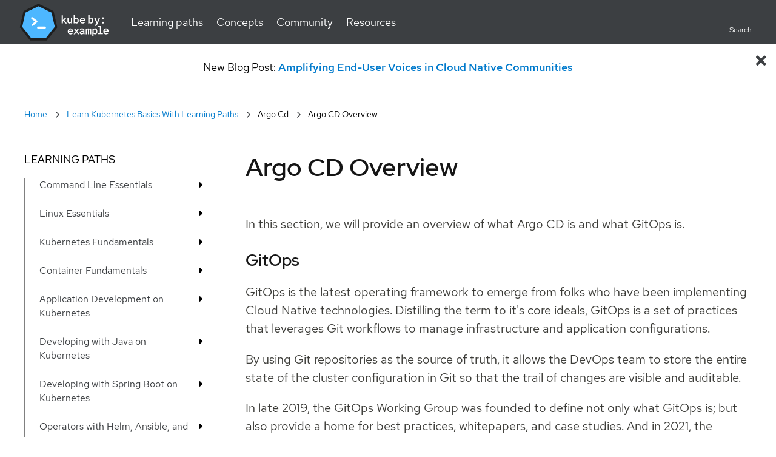

--- FILE ---
content_type: text/html; charset=UTF-8
request_url: https://kubebyexample.com/learning-paths/argo-cd/argo-cd-overview
body_size: 16673
content:
<!DOCTYPE html>

<html lang="en" dir="ltr" prefix="og: https://ogp.me/ns#">

  <head>
          <!-- TrustArc -->
      <script id="trustarc" type="text/javascript" src="//static.redhat.com/libs/redhat/marketing/latest/trustarc/trustarc.js" async="" data-domain="redhat2.com" data-debug=""></script>
    <!-- End TrustArc -->
    
          <script id="dpal" src="https://www.redhat.com/ma/dpal.js" type="text/javascript"></script>
        <noscript>
      <link href="/themes/custom/rhc_ui/dist/css/lib/webrh.webcomponents.noscript.css" rel="stylesheet" >
    </noscript>
    <meta charset="utf-8" />
<meta name="description" content="Overview of GitOps and Argo CD" />
<link rel="canonical" href="https://kubebyexample.com/learning-paths/argo-cd/argo-cd-overview" />
<meta property="og:image" content="https://kubebyexample.com/themes/custom/rhc_ui/src/images/assets/kbe-fallback.jpg" />
<meta property="og:image:url" content="https://kubebyexample.com/themes/custom/rhc_ui/src/images/assets/kbe-fallback.jpg" />
<meta name="twitter:card" content="summary" />
<meta name="twitter:description" content="Overview of GitOps and Argo CD" />
<meta name="twitter:title" content="Argo CD Overview" />
<meta name="twitter:image" content="https://kubebyexample.com/themes/custom/rhc_ui/src/images/assets/kbe-fallback.jpg" />
<meta name="google-site-verification" content="3X4ucPHkx6CwlPmCHAPZQTRUeyQkYfR51loe08SbSGQ" />
<meta name="Generator" content="Drupal 10 (https://www.drupal.org)" />
<meta name="MobileOptimized" content="width" />
<meta name="HandheldFriendly" content="true" />
<meta name="viewport" content="width=device-width, initial-scale=1.0" />
<script type="application/ld+json">{
    "@context": "https://schema.org",
    "@graph": [
        {
            "@type": "Organization",
            "@id": "https://kubebyexample.com/#organization",
            "description": "We provide what we believe to be the broadest and most informative Kubernetes tutorials, news, and community interaction available, the site is designed so that you can learn by, well, example. Each lesson emphasizes an \u0027absorb by doing approach,\u0027 enrichi",
            "name": "Kube by Example",
            "sameAs": "https://twitter.com/kubebyexample",
            "url": "https://kubebyexample.com/",
            "alternateName": "KBE",
            "image": {
                "@type": "ImageObject",
                "url": "https://kubebyexample.com/sites/default/files/2022-09/kbe-hero-side.png"
            },
            "logo": {
                "@type": "ImageObject",
                "url": "https://kubebyexample.com/themes/custom/rhc_ui/src/images/svg/2021_OCT_KUBE_logo_header.svg"
            }
        },
        {
            "@type": "WebSite",
            "@id": "https://kubebyexample.com",
            "name": "Kube by Example",
            "url": "https://kubebyexample.com"
        }
    ]
}</script>
<meta name="ahrefs-site-verification" content="7ee4232f502292240e52265946e019cb018d4b46450d52aec1ba080dd0bfb9b4" />
<script type="application/ld+json">{
    "@context": "https://schema.org",
    "@type": "BreadcrumbList",
    "itemListElement": [
        {
            "@type": "ListItem",
            "position": 1,
            "name": "Home",
            "item": "https://kubebyexample.com/"
        },
        {
            "@type": "ListItem",
            "position": 2,
            "name": "Learn Kubernetes Basics With Learning Paths",
            "item": "https://kubebyexample.com/learning-paths"
        },
        {
            "@type": "ListItem",
            "position": 3,
            "name": "Argo CD Overview",
            "item": "https://kubebyexample.com/learning-paths/argo-cd/argo-cd-overview"
        }
    ]
}</script>
<link rel="icon" href="/sites/default/files/2021_KBE_favicon.png" type="image/png" />

    <title>Argo CD Overview | Kube by Example</title>
    <link rel="stylesheet" media="all" href="/sites/default/files/css/css_Q0eQpJu9Iq9nPHT20_Db2wUhUHNSDWXXDYyg7VJx3n4.css?delta=0&amp;language=en&amp;theme=kbe_theme&amp;include=[base64]" />
<link rel="stylesheet" media="all" href="/sites/default/files/css/css_V8CMiRIdw-EgubUbYUWdujpVfJL4-o5yi6rosplzixE.css?delta=1&amp;language=en&amp;theme=kbe_theme&amp;include=[base64]" />
<link rel="stylesheet" media="all" href="/modules/contrib/webrh/css/webrh.webcomponents.min.css?t7b0bn" />
<link rel="stylesheet" media="all" href="https://static.redhat.com/libs/redhat/redhat-theme/6/advanced-theme-rem.css" />
<link rel="stylesheet" media="all" href="https://static.redhat.com/libs/redhat/redhat-font/4/webfonts/red-hat-font.min.css" />
<link rel="stylesheet" media="all" href="https://static.redhat.com/libs/redhat/redhat-theme/5/advanced-theme.css" />
<link rel="stylesheet" media="all" href="/sites/default/files/css/css_pD8IBTZSZV-wrf8J2f_NNh4W2IZLef2bqeJ7qNjxWjM.css?delta=6&amp;language=en&amp;theme=kbe_theme&amp;include=[base64]" />

    
  </head>
  <body unresolved class="" id="kbe_base_id">
    <nav title="skip link">
      <a href="#main-content" class="visually-hidden focusable skip-link">
        Skip to main content
      </a>
    </nav>
    
      <div class="dialog-off-canvas-main-canvas" data-off-canvas-main-canvas>
      <div>
      
  <pfe-navigation data-analytics-region="mega menu" id="pfe-navigation" role="banner"> <nav data-analytics-region="main nav" role="navigation" aria-label="Main Navigation"  id="block-kbe-theme-redhatuniversalnavigation" class="pfe-navigation">
    <div class="pfe-navigation__logo-wrapper" id="pfe-navigation__logo-wrapper">
      <a href="/" class="pfe-navigation__logo-link">
        <img class="pfe-navigation__logo-image" src="/themes/custom/rhc_ui/src/images/svg/2021_OCT_KUBE_logo_header.svg" alt="Redhat Logo" style="max-width: 150px !important; height: 63px !important; display: none;"/>
				<img class="pfe-navigation__logo-image" src="/themes/custom/rhc_ui/src/images/svg/2021_OCT_KUBE_logo_header.svg" alt="Redhat Logo" style="max-width: 150px !important; height: 63px !important;"/>
      </a>
    </div>
              

                      
            
            
            
            
            
            
            
            
                                  
            
            
            
            
            
            
            
            
                  
                              <ul class="pfe-navigation__menu" id="pfe-navigation__menu">
              
                          
                  <li class="pfe-navigation__menu-item view_mode_has_three_columns">
                                            <a href="/learning-paths" class="pfe-navigation__menu-link view_mode_has_three_columns" data-analytics-level="1" data-analytics-text="Learning paths" data-analytics-category="Learning paths" data-drupal-link-system-path="node/3211">Learning paths</a>
                                                                                <div  class="pfe-navigation__dropdown pfe-navigation__dropdown--3-column view_mode_has_three_columns" style="">
                          

          
                      
            
            
            
            
            
            
            
            
            
            
            
            
            
            
            
                          
            
                  
                                            
                          
                                                    <div  style="">
                    <div class="pfe-link-list--header">Featured Learning Paths</div>
                          

          
                      
            
            
            
            
            
            
            
            
            
            
            
            
            
            
            
            
            
                  
                                        <ul>
                        
                          
                  <li class="view_mode_feature">
                                            <a href="https://kubebyexample.com/learning-paths/intro-open-source-lesson-1-what-open-source-and-why-should-you-care" class="view_mode_feature" data-analytics-level="2" data-analytics-text="Start Contributing to Open Source" data-analytics-category="Learning paths|Featured Learning Paths">Start Contributing to Open Source</a>
                                                      

          
            <div>Follow step-by-step lessons to go from open source beginner to active contributor with high-impact projects.</div>
      
    


                                  </li>
                                                
            
            
            
            
            
            
            
            
            
            
            
            
            
            
            
            
            
                  
            
                          
                  <li class="view_mode_feature">
                                            <a href="/learning-paths/kubernetes-security/introduction-kubernetes-security-overview" class="view_mode_feature" data-analytics-level="2" data-analytics-text="Kubernetes Security" data-analytics-category="Learning paths|Featured Learning Paths" data-drupal-link-system-path="node/7311">Kubernetes Security</a>
                                                      

          
            <div>In this self-paced tutorial, you will learn the basics of Kubernetes security and the fundamental attack vectors you need to guard against.</div>
      
    


                                  </li>
                                  </ul>
                        


    


                        </div>
                                                              
            
            
            
            
            
            
            
            
            
            
            
            
            
            
            
                          
            
                  
            
                          
                                                    <div  style="">
                    <div class="pfe-link-list--header">Cloud Native Fundamentals</div>
                          

          
                      
            
            
            
            
            
            
            
            
            
            
            
            
            
            
            
            
            
                  
                                        <ul>
                        
                          
                  <li class="view_mode_default">
                                            <a href="/learning-paths/command-line-essentials/introduction" class="view_mode_default" data-analytics-level="2" data-analytics-text="Command Line Fundamentals" data-analytics-category="Learning paths|Cloud Native Fundamentals" data-drupal-link-system-path="node/3181">Command Line Fundamentals</a>
                                                      

          
    


                                  </li>
                                                
            
            
            
            
            
            
            
            
            
            
            
            
            
            
            
            
            
                  
            
                          
                  <li class="view_mode_default">
                                            <a href="/learning-paths/container-fundamentals/introduction-containers/introduction" class="view_mode_default" data-analytics-level="2" data-analytics-text="Container Fundamentals" data-analytics-category="Learning paths|Cloud Native Fundamentals" data-drupal-link-system-path="node/2701">Container Fundamentals</a>
                                                      

          
    


                                  </li>
                                                
            
            
            
            
            
            
            
            
            
            
            
            
            
            
            
            
            
                  
            
                          
                  <li class="view_mode_default">
                                            <a href="/learning-paths/istio/intro" class="view_mode_default" data-analytics-level="2" data-analytics-text="Istio Fundamentals" data-analytics-category="Learning paths|Cloud Native Fundamentals" data-drupal-link-system-path="node/6881">Istio Fundamentals</a>
                                                      

          
    


                                  </li>
                                                
            
            
            
            
            
            
            
            
            
            
            
            
            
            
            
            
            
                  
            
                          
                  <li class="view_mode_default">
                                            <a href="/learning-paths/linux-essentials/what-are-linux-open-source-software-and-distribution" class="view_mode_default" data-analytics-level="2" data-analytics-text="Linux Fundamentals" data-analytics-category="Learning paths|Cloud Native Fundamentals" data-drupal-link-system-path="node/2901">Linux Fundamentals</a>
                                                      

          
    


                                  </li>
                                                
            
            
            
            
            
            
            
            
            
            
            
            
            
            
            
            
            
                  
            
                          
                  <li class="view_mode_default">
                                            <a href="/learning-paths/kubernetes-fundamentals/what-kubernetes-3-minutes" class="view_mode_default" data-analytics-level="2" data-analytics-text="Kubernetes Fundamentals" data-analytics-category="Learning paths|Cloud Native Fundamentals" data-drupal-link-system-path="node/3591">Kubernetes Fundamentals</a>
                                                      

          
    


                                  </li>
                                                
            
            
            
            
            
            
            
            
            
            
            
            
            
            
            
            
            
                  
            
                          
                  <li class="view_mode_default">
                                            <a href="/learning-paths/metallb/intro" class="view_mode_default" data-analytics-level="2" data-analytics-text="Load Balancing Fundamentals with MetalLB" data-analytics-category="Learning paths|Cloud Native Fundamentals" data-drupal-link-system-path="node/6861">Load Balancing Fundamentals with MetalLB</a>
                                                      

          
    


                                  </li>
                                                
            
            
            
            
            
            
            
            
            
            
            
            
            
            
            
            
            
                  
            
                          
                  <li class="view_mode_default">
                                            <a href="/learning-paths/operator-framework/kubernetes-api-fundamentals/side-car-pattern" class="view_mode_default" data-analytics-level="2" data-analytics-text="Operators with Helm, Ansible, and Go" data-analytics-category="Learning paths|Cloud Native Fundamentals" data-drupal-link-system-path="node/5471">Operators with Helm, Ansible, and Go</a>
                                                      

          
    


                                  </li>
                                                
            
            
            
            
            
            
            
            
            
            
            
            
            
            
            
            
            
                  
            
                          
                  <li class="view_mode_default">
                                            <a href="/learning-paths/storage-kubernetes-rook/introduction-rook" class="view_mode_default" data-analytics-level="2" data-analytics-text="Storage for Kubernetes with Rook" data-analytics-category="Learning paths|Cloud Native Fundamentals" data-drupal-link-system-path="node/7241">Storage for Kubernetes with Rook</a>
                                                      

          
    


                                  </li>
                                                
            
            
            
            
            
            
            
            
            
            
            
            
            
            
            
            
            
                  
            
                          
                  <li class="view_mode_default">
                                            <a href="/learning-paths/kubevirt-fundamentals/overview-kubevirt" class="view_mode_default" data-analytics-level="2" data-analytics-text="KubeVirt Fundamentals" data-analytics-category="Learning paths|Cloud Native Fundamentals" data-drupal-link-system-path="node/8133">KubeVirt Fundamentals</a>
                                                      

          
    


                                  </li>
                                                
            
            
            
            
            
            
            
            
            
            
            
            
            
            
            
            
            
                  
            
                          
                  <li class="view_mode_default">
                                            <a href="https://kubebyexample.com/learning-paths/intro-open-source-lesson-1-what-open-source-and-why-should-you-care" class="view_mode_default" data-analytics-level="2" data-analytics-text="Start Contributing to Open Source" data-analytics-category="Learning paths|Cloud Native Fundamentals">Start Contributing to Open Source</a>
                                                      

          
    


                                  </li>
                                  </ul>
                        


    


                        </div>
                                                              
            
            
            
            
            
            
            
            
            
            
            
            
            
            
            
                          
            
                  
            
                          
                                                    <div  style="">
                    <div class="pfe-link-list--header">Development</div>
                          

          
                      
            
            
            
            
            
            
            
            
            
            
            
            
            
            
            
            
            
                  
                                        <ul>
                        
                          
                  <li class="view_mode_default">
                                            <a href="/learning-paths/aiml-jupyter-kubernetes-jupyterhub" class="view_mode_default" data-analytics-level="2" data-analytics-text="AI/ML with Jupyter on Kubernetes" data-analytics-category="Learning paths|Development" data-drupal-link-system-path="node/6661">AI/ML with Jupyter on Kubernetes</a>
                                                      

          
    


                                  </li>
                                                
            
            
            
            
            
            
            
            
            
            
            
            
            
            
            
            
            
                  
            
                          
                  <li class="view_mode_default">
                                            <a href="/learning-paths/application-development-kubernetes/lesson-1-running-containerized-applications-2" class="view_mode_default" data-analytics-level="2" data-analytics-text="Application Development on Kubernetes" data-analytics-category="Learning paths|Development" data-drupal-link-system-path="node/3191">Application Development on Kubernetes</a>
                                                      

          
    


                                  </li>
                                                
            
            
            
            
            
            
            
            
            
            
            
            
            
            
            
            
            
                  
            
                          
                  <li class="view_mode_default">
                                            <a href="/learning-paths/developing-quarkus-kubernetes/getting-started-quarkus/introduction" class="view_mode_default" data-analytics-level="2" data-analytics-text="Developing with Java on Kubernetes" data-analytics-category="Learning paths|Development" data-drupal-link-system-path="node/2341">Developing with Java on Kubernetes</a>
                                                      

          
    


                                  </li>
                                                
            
            
            
            
            
            
            
            
            
            
            
            
            
            
            
            
            
                  
            
                          
                  <li class="view_mode_default">
                                            <a href="/learning-paths/developing-knative-kubernetes/knative-overview" class="view_mode_default" data-analytics-level="2" data-analytics-text="Developing with Knative on Kubernetes" data-analytics-category="Learning paths|Development" data-drupal-link-system-path="node/7201">Developing with Knative on Kubernetes</a>
                                                      

          
    


                                  </li>
                                                
            
            
            
            
            
            
            
            
            
            
            
            
            
            
            
            
            
                  
            
                          
                  <li class="view_mode_default">
                                            <a href="/learning-paths/developing-spring-boot-kubernetes/lesson-1-building-spring-boot-images" class="view_mode_default" data-analytics-level="2" data-analytics-text="Developing with Spring Boot on Kubernetes" data-analytics-category="Learning paths|Development" data-drupal-link-system-path="node/3171">Developing with Spring Boot on Kubernetes</a>
                                                      

          
    


                                  </li>
                                                
            
            
            
            
            
            
            
            
            
            
            
            
            
            
            
            
            
                  
            
                          
                  <li class="view_mode_default">
                                            <a href="/learning-paths/migrating-kubernetes/refactor-and-replatform-konveyor" class="view_mode_default" data-analytics-level="2" data-analytics-text="Migrating to Kubernetes" data-analytics-category="Learning paths|Development" data-drupal-link-system-path="node/8141">Migrating to Kubernetes</a>
                                                      

          
    


                                  </li>
                                                
            
            
            
            
            
            
            
            
            
            
            
            
            
            
            
            
            
                  
            
                          
                  <li class="view_mode_default">
                                            <a href="/learning-paths/argo-cd/argo-cd-overview" class="view_mode_default is-active" data-analytics-level="2" data-analytics-text="Argo CD" data-analytics-category="Learning paths|Development" data-drupal-link-system-path="node/7901" aria-current="page">Argo CD</a>
                                                      

          
    


                                  </li>
                                                
            
            
            
            
            
            
            
            
            
            
            
            
            
            
            
            
            
                  
            
                          
                  <li class="view_mode_default">
                                            <a href="/learning-paths/tekton/overview" class="view_mode_default" data-analytics-level="2" data-analytics-text="Tekton" data-analytics-category="Learning paths|Development" data-drupal-link-system-path="node/8011">Tekton</a>
                                                      

          
    


                                  </li>
                                                
            
            
            
            
            
            
            
            
            
            
            
            
            
            
            
            
            
                  
            
                          
                  <li class="view_mode_default">
                                            <a href="/learning-paths/developing-nodejs/introduction" class="view_mode_default" data-analytics-level="2" data-analytics-text="Developing with Node.js" data-analytics-category="Learning paths|Development" data-drupal-link-system-path="node/8128">Developing with Node.js</a>
                                                      

          
    


                                  </li>
                                  </ul>
                        


    


                        </div>
                                                              
            
            
            
            
            
            
            
            
            
            
                          
            
            
            
            
            
            
                  
            
                          
                                                    <div  class="pfe-navigation__footer" style="">
                          

          
                      
            
            
            
            
            
            
            
            
            
            
            
            
            
            
            
            
            
                  
                                        <ul>
                        
                          
                  <li class="view_mode_primary_call_to_action">
                                                        <pfe-cta pfe-priority="primary" style="--pfe-cta--BackgroundColor: #007ACC; --pfe-cta--BackgroundColor--hover: #004080;">
              <a href="/learning-paths" title="See a list of all learning paths" data-analytics-linkType="cta" data-analytics-level="2" data-analytics-text="View all learning paths" data-analytics-category="Learning paths" data-drupal-link-system-path="node/3211">View all learning paths</a>
            </pfe-cta>
                                          

          
    


                                  </li>
                                  </ul>
                        


    


                        </div>
                                                        


    


                        </div>
                          </li>
                                                
            
            
            
            
            
            
            
            
                                  
            
            
            
            
            
            
            
            
                  
            
                          
                  <li class="pfe-navigation__menu-item view_mode_has_three_columns">
                                            <a href="/concepts" class="pfe-navigation__menu-link view_mode_has_three_columns" data-analytics-level="1" data-analytics-text="Concepts" data-analytics-category="Concepts">Concepts</a>
                                                                                <div  class="pfe-navigation__dropdown pfe-navigation__dropdown--3-column view_mode_has_three_columns" style="">
                          

          
                      
            
            
            
            
            
            
            
            
            
            
            
            
            
            
            
                          
            
                  
                                            
                          
                                                    <div  style="">
                    <div class="pfe-link-list--header">Featured Concepts</div>
                          

          
                      
            
            
            
            
            
            
            
            
            
            
            
            
            
            
            
            
            
                  
                                        <ul>
                        
                          
                  <li class="view_mode_feature">
                                            <a href="/concept/pods" title="Pods" class="view_mode_feature" data-analytics-level="2" data-analytics-text="Pods" data-analytics-category="Concepts|Featured Concepts" data-drupal-link-system-path="node/2521">Pods</a>
                                                      

          
            <div>Learn about the most fundamental concept of Kubernetes, the Pod!</div>
      
    


                                  </li>
                                                
            
            
            
            
            
            
            
            
            
            
            
            
            
            
            
            
            
                  
            
                          
                  <li class="view_mode_feature">
                                            <a href="/concept/deployments" title="Deployments" class="view_mode_feature" data-analytics-level="2" data-analytics-text="Deployments" data-analytics-category="Concepts|Featured Concepts" data-drupal-link-system-path="node/2531">Deployments</a>
                                                      

          
            <div>Find out how you can get fine-grained control over pod version roll outs.</div>
      
    


                                  </li>
                                                
            
            
            
            
            
            
            
            
            
            
            
            
            
            
            
            
            
                  
            
                          
                  <li class="view_mode_feature">
                                            <a href="/concept/volumes" class="view_mode_feature" data-analytics-level="2" data-analytics-text="Volumes" data-analytics-category="Concepts|Featured Concepts" data-drupal-link-system-path="node/2601">Volumes</a>
                                                      

          
            <div>Learn how to make a directory accessible to all containers running in a pod!</div>
      
    


                                  </li>
                                  </ul>
                        


    


                        </div>
                                                              
            
            
            
            
            
            
            
            
            
            
            
            
            
            
            
                          
            
                  
            
                          
                                                    <div  style="">
                    <div class="pfe-link-list--header">All Kubernetes Basics</div>
                          

          
                      
            
            
            
            
            
            
            
            
            
            
            
            
            
            
            
            
            
                  
                                        <ul>
                        
                          
                  <li class="view_mode_default">
                                            <a href="/concept/pods" class="view_mode_default" data-analytics-level="2" data-analytics-text="Pods" data-analytics-category="Concepts|All Kubernetes Basics" data-drupal-link-system-path="node/2521">Pods</a>
                                                      

          
    


                                  </li>
                                                
            
            
            
            
            
            
            
            
            
            
            
            
            
            
            
            
            
                  
            
                          
                  <li class="view_mode_default">
                                            <a href="/concept/labels" class="view_mode_default" data-analytics-level="2" data-analytics-text="Labels" data-analytics-category="Concepts|All Kubernetes Basics" data-drupal-link-system-path="node/2551">Labels</a>
                                                      

          
    


                                  </li>
                                                
            
            
            
            
            
            
            
            
            
            
            
            
            
            
            
            
            
                  
            
                          
                  <li class="view_mode_default">
                                            <a href="/concept/deployments" class="view_mode_default" data-analytics-level="2" data-analytics-text="Deployments" data-analytics-category="Concepts|All Kubernetes Basics" data-drupal-link-system-path="node/2531">Deployments</a>
                                                      

          
    


                                  </li>
                                                
            
            
            
            
            
            
            
            
            
            
            
            
            
            
            
            
            
                  
            
                          
                  <li class="view_mode_default">
                                            <a href="/concept/services" class="view_mode_default" data-analytics-level="2" data-analytics-text="Services" data-analytics-category="Concepts|All Kubernetes Basics" data-drupal-link-system-path="node/2541">Services</a>
                                                      

          
    


                                  </li>
                                                
            
            
            
            
            
            
            
            
            
            
            
            
            
            
            
            
            
                  
            
                          
                  <li class="view_mode_default">
                                            <a href="/learning-paths/developing-spring-boot-kubernetes/lesson-2-spring-boot-kubernetes/module-2-working-3" class="view_mode_default" data-analytics-level="2" data-analytics-text="Port Forwarding" data-analytics-category="Concepts|All Kubernetes Basics" data-drupal-link-system-path="node/3561">Port Forwarding</a>
                                                      

          
    


                                  </li>
                                                
            
            
            
            
            
            
            
            
            
            
            
            
            
            
            
            
            
                  
            
                          
                  <li class="view_mode_default">
                                            <a href="/concept/health-checks" class="view_mode_default" data-analytics-level="2" data-analytics-text="Health Checks" data-analytics-category="Concepts|All Kubernetes Basics" data-drupal-link-system-path="node/2591">Health Checks</a>
                                                      

          
    


                                  </li>
                                                
            
            
            
            
            
            
            
            
            
            
            
            
            
            
            
            
            
                  
            
                          
                  <li class="view_mode_default">
                                            <a href="/concept/environment-variables" class="view_mode_default" data-analytics-level="2" data-analytics-text="Environment Variables" data-analytics-category="Concepts|All Kubernetes Basics" data-drupal-link-system-path="node/2571">Environment Variables</a>
                                                      

          
    


                                  </li>
                                  </ul>
                        


    


                        </div>
                                                              
            
            
            
            
            
            
            
            
            
            
            
            
            
            
            
            
                                  
                  
            
                          
                                                    <div  style="margin-top: var(--rh-custom-column-top-margin);">
                          

          
                      
            
            
            
            
            
            
            
            
            
            
            
            
            
            
            
            
            
                  
                                        <ul>
                        
                          
                  <li class="view_mode_default">
                                            <a href="/concept/namespaces" class="view_mode_default" data-analytics-level="2" data-analytics-text="Namespaces" data-analytics-category="Concepts|Kubernetes Basics Column" data-drupal-link-system-path="node/2561">Namespaces</a>
                                                      

          
    


                                  </li>
                                                
            
            
            
            
            
            
            
            
            
            
            
            
            
            
            
            
            
                  
            
                          
                  <li class="view_mode_default">
                                            <a href="/concept/volumes" class="view_mode_default" data-analytics-level="2" data-analytics-text="Volumes" data-analytics-category="Concepts|Kubernetes Basics Column" data-drupal-link-system-path="node/2601">Volumes</a>
                                                      

          
    


                                  </li>
                                                
            
            
            
            
            
            
            
            
            
            
            
            
            
            
            
            
            
                  
            
                          
                  <li class="view_mode_default">
                                            <a href="/concept/persistent-volumes" class="view_mode_default" data-analytics-level="2" data-analytics-text="Persistent Volumes" data-analytics-category="Concepts|Kubernetes Basics Column" data-drupal-link-system-path="node/2621">Persistent Volumes</a>
                                                      

          
    


                                  </li>
                                                
            
            
            
            
            
            
            
            
            
            
            
            
            
            
            
            
            
                  
            
                          
                  <li class="view_mode_default">
                                            <a href="/concept/secrets" class="view_mode_default" data-analytics-level="2" data-analytics-text="Secrets" data-analytics-category="Concepts|Kubernetes Basics Column" data-drupal-link-system-path="node/2581">Secrets</a>
                                                      

          
    


                                  </li>
                                                
            
            
            
            
            
            
            
            
            
            
            
            
            
            
            
            
            
                  
            
                          
                  <li class="view_mode_default">
                                            <a href="/concept/logging" class="view_mode_default" data-analytics-level="2" data-analytics-text="Logging" data-analytics-category="Concepts|Kubernetes Basics Column" data-drupal-link-system-path="node/2641">Logging</a>
                                                      

          
    


                                  </li>
                                                
            
            
            
            
            
            
            
            
            
            
            
            
            
            
            
            
            
                  
            
                          
                  <li class="view_mode_default">
                                            <a href="/concept/jobs" class="view_mode_default" data-analytics-level="2" data-analytics-text="Jobs" data-analytics-category="Concepts|Kubernetes Basics Column" data-drupal-link-system-path="node/2631">Jobs</a>
                                                      

          
    


                                  </li>
                                                
            
            
            
            
            
            
            
            
            
            
            
            
            
            
            
            
            
                  
            
                          
                  <li class="view_mode_default">
                                            <a href="/concept/nodes" class="view_mode_default" data-analytics-level="2" data-analytics-text="Nodes" data-analytics-category="Concepts|Kubernetes Basics Column" data-drupal-link-system-path="node/2661">Nodes</a>
                                                      

          
    


                                  </li>
                                  </ul>
                        


    


                        </div>
                                                        


    


                        </div>
                          </li>
                                                
            
            
            
            
            
            
            
            
                                  
            
            
            
            
            
            
            
            
                  
            
                          
                  <li class="pfe-navigation__menu-item view_mode_has_three_columns">
                                            <a href="/community" class="pfe-navigation__menu-link view_mode_has_three_columns" data-analytics-level="1" data-analytics-text="Community" data-analytics-category="Community" data-drupal-link-system-path="node/5911">Community</a>
                                                                                <div  class="pfe-navigation__dropdown pfe-navigation__dropdown--3-column view_mode_has_three_columns" style="">
                          

          
                      
            
            
            
            
            
            
            
            
            
            
            
            
            
            
            
                          
            
                  
                                            
                          
                                                    <div  style="">
                    <div class="pfe-link-list--header">Featured post</div>
                          

          
                      
            
            
            
            
            
            
            
            
            
            
            
            
            
            
            
            
            
                  
                                        <ul>
                        
                          
                  <li class="view_mode_feature">
                                            <a href="/community/blog/keeping-content-relevant-automation" class="view_mode_feature" data-analytics-level="2" data-analytics-text="Keeping Content Relevant with Automation" data-analytics-category="Community|Featured post" data-drupal-link-system-path="node/7181">Keeping Content Relevant with Automation</a>
                                                      

          
            <div>Do you create technical content? Do you struggle to keep it updated and relevant? Read this blog post!</div>
      
    


                                  </li>
                                  </ul>
                        


    


                        </div>
                                                              
            
            
            
            
            
            
            
            
            
            
            
            
            
            
            
                          
            
                  
            
                          
                                                    <div  style="">
                    <div class="pfe-link-list--header">KBE Community</div>
                          

          
                      
            
            
            
            
            
            
            
            
            
            
            
            
            
            
            
            
            
                  
                                        <ul>
                        
                          
                  <li class="view_mode_default">
                                            <a href="/community" class="view_mode_default" data-analytics-level="2" data-analytics-text="Community Hub" data-analytics-category="Community|KBE Community" data-drupal-link-system-path="node/5911">Community Hub</a>
                                                      

          
    


                                  </li>
                                                
            
            
            
            
            
            
            
            
            
            
            
            
            
            
            
            
            
                  
            
                          
                  <li class="view_mode_default">
                                            <a href="/community/blog" class="view_mode_default" data-analytics-level="2" data-analytics-text="KBE Blog" data-analytics-category="Community|KBE Community" data-drupal-link-system-path="community/blog">KBE Blog</a>
                                                      

          
    


                                  </li>
                                                
            
            
            
            
            
            
            
            
            
            
            
            
            
            
            
            
            
                  
            
                          
                  <li class="view_mode_default">
                                            <a href="/community/kbe-insider" class="view_mode_default" data-analytics-level="2" data-analytics-text="KBE Insider" data-analytics-category="Community|KBE Community" data-drupal-link-system-path="node/3081">KBE Insider</a>
                                                      

          
    


                                  </li>
                                                
            
            
            
            
            
            
            
            
            
            
            
            
            
            
            
            
            
                  
            
                          
                  <li class="view_mode_default">
                                            <a href="https://learn.redhat.com/t5/Kube-by-Example-KBE/gh-p/KubebyExampleKBE" class="view_mode_default" data-analytics-level="2" data-analytics-text="KBE Community Forum" data-analytics-category="Community|KBE Community">KBE Community Forum</a>
                                                      

          
    


                                  </li>
                                                
            
            
            
            
            
            
            
            
            
            
            
            
            
            
            
            
            
                  
            
                          
                  <li class="view_mode_default">
                                            <a href="/community/news" class="view_mode_default" data-analytics-level="2" data-analytics-text="Kubernetes News" data-analytics-category="Community|KBE Community" data-drupal-link-system-path="community/news">Kubernetes News</a>
                                                      

          
    


                                  </li>
                                                
            
            
            
            
            
            
            
            
            
            
            
            
            
            
            
            
            
                  
            
                          
                  <li class="view_mode_default">
                                            <a href="/community/kbe-insider/community-contributors" class="view_mode_default" data-analytics-level="2" data-analytics-text="Community Contributors" data-analytics-category="Community|KBE Community" data-drupal-link-system-path="node/7791">Community Contributors</a>
                                                      

          
    


                                  </li>
                                  </ul>
                        


    


                        </div>
                                                              
            
            
            
            
            
            
            
            
            
            
            
            
            
            
            
                          
            
                  
            
                          
                                                    <div  style="">
                    <div class="pfe-link-list--header">Information and support</div>
                          

          
                      
            
            
            
            
            
            
            
            
            
            
            
            
            
            
            
            
            
                  
                                        <ul>
                        
                          
                  <li class="view_mode_default">
                                            <a href="/community/about-us" class="view_mode_default" data-analytics-level="2" data-analytics-text="About KBE" data-analytics-category="Community|Information and support" data-drupal-link-system-path="node/3071">About KBE</a>
                                                      

          
    


                                  </li>
                                                
            
            
            
            
            
            
            
            
            
            
            
            
            
            
            
            
            
                  
            
                          
                  <li class="view_mode_default">
                                            <a href="/community/feedback" class="view_mode_default" data-analytics-level="2" data-analytics-text="Feedback" data-analytics-category="Community|Information and support" data-drupal-link-system-path="webform/feedback">Feedback</a>
                                                      

          
    


                                  </li>
                                  </ul>
                        


    


                        </div>
                                                        


    


                        </div>
                          </li>
                                                
            
            
            
            
            
            
            
            
                                  
            
            
            
            
            
            
            
            
                  
            
                          
                  <li class="pfe-navigation__menu-item view_mode_has_three_columns">
                                            <a href="" class="pfe-navigation__menu-link view_mode_has_three_columns" data-analytics-level="1" data-analytics-text="Resources" data-analytics-category="Resources">Resources</a>
                                                                                <div  class="pfe-navigation__dropdown pfe-navigation__dropdown--3-column view_mode_has_three_columns" style="">
                          

          
                      
            
            
            
            
            
            
            
            
            
            
            
            
            
            
            
                          
            
                  
                                            
                          
                                                    <div  style="">
                    <div class="pfe-link-list--header">Get Started</div>
                          

          
                      
            
            
            
            
            
            
            
            
            
            
            
            
            
            
            
            
            
                  
                                        <ul>
                        
                          
                  <li class="view_mode_feature">
                                            <a href="/resources/try-kubernetes" class="view_mode_feature" data-analytics-level="2" data-analytics-text="Try Kubernetes" data-analytics-category="Resources|Get Started" data-drupal-link-system-path="node/2801">Try Kubernetes</a>
                                                      

          
            <div>Learn to build and deploy your application in a real environment. You can deploy a Kubernetes cluster on a local machine, cloud, on-prem data center, or choose a managed Kubernetes cluster.</div>
      
    


                                  </li>
                                  </ul>
                        


    


                        </div>
                                                              
            
            
            
            
            
            
            
            
            
            
            
            
            
            
            
                          
            
                  
            
                          
                                                    <div  style="">
                    <div class="pfe-link-list--header">Automation</div>
                          

          
                      
            
            
            
            
            
            
            
            
            
            
            
            
            
            
            
            
            
                  
                                        <ul>
                        
                          
                  <li class="view_mode_default">
                                            <a href="/resources/automation/keeping-content-relevant" class="view_mode_default" data-analytics-level="2" data-analytics-text="Keeping content relevant with automation" data-analytics-category="Resources|Automation" data-drupal-link-system-path="node/7151">Keeping content relevant with automation</a>
                                                      

          
    


                                  </li>
                                  </ul>
                        


    


                        </div>
                                                              
            
            
            
            
            
            
            
            
            
            
            
            
            
            
            
                          
            
                  
            
                          
                                                    <div  style="">
                    <div class="pfe-link-list--header">Development tools</div>
                          

          
                      
            
            
            
            
            
            
            
            
            
            
            
            
            
            
            
            
            
                  
                                        <ul>
                        
                          
                  <li class="view_mode_default">
                                            <a href="/resources/dev-tools/command-line" class="view_mode_default" data-analytics-level="2" data-analytics-text="Command line" data-analytics-category="Resources|Development tools" data-drupal-link-system-path="node/2931">Command line</a>
                                                      

          
    


                                  </li>
                                                
            
            
            
            
            
            
            
            
            
            
            
            
            
            
            
            
            
                  
            
                          
                  <li class="view_mode_default">
                                            <a href="/resources/dev-tools/container-registry" class="view_mode_default" data-analytics-level="2" data-analytics-text="Container registry" data-analytics-category="Resources|Development tools" data-drupal-link-system-path="node/2911">Container registry</a>
                                                      

          
    


                                  </li>
                                                
            
            
            
            
            
            
            
            
            
            
            
            
            
            
            
            
            
                  
            
                          
                  <li class="view_mode_default">
                                            <a href="/resources/dev-tools/container-runtime" class="view_mode_default" data-analytics-level="2" data-analytics-text="Container runtime" data-analytics-category="Resources|Development tools" data-drupal-link-system-path="node/2891">Container runtime</a>
                                                      

          
    


                                  </li>
                                                
            
            
            
            
            
            
            
            
            
            
            
            
            
            
            
            
            
                  
            
                          
                  <li class="view_mode_default">
                                            <a href="/resources/dev-tools/java" class="view_mode_default" data-analytics-level="2" data-analytics-text="Java" data-analytics-category="Resources|Development tools" data-drupal-link-system-path="node/2951">Java</a>
                                                      

          
    


                                  </li>
                                  </ul>
                        


    


                        </div>
                                                        


    


                        </div>
                          </li>
                                  </ul>
                        

      </nav>

      <!-- Site Search -->
    <div slot="search" class="pfe-navigation__search pfe-navigation__search--default-styles">
      <form action="/search/" method="get">
        <label for="pfe-navigation__search-label-universal" class="visually-hidden">Search</label>
        <input id="pfe-navigation__search-label-universal" name="q" type="text" placeholder="Search"/>
        <button style="cursor: pointer; --pfe-cta--BackgroundColor: #007ACC; background-color: #007ACC; border: 1px solid #007ACC;">Search</button>
      </form>
    </div>
    <!-- End Site Search -->
  
  <!-- Custom Button -->
    <!-- End Custom Button -->

    </pfe-navigation>
<style>:root
{
  --rh-custom-column-top-margin: 41px;
}
@media(max-width: 1200px){:root {
  --rh-custom-column-top-margin: 0;
}
}</style>


<aside id="kbe_alert" class="kbe-u-max-width">
  <div class="kbe-header-alert__container pf-u-min-width pf-u-max-width">
    <div id="close_kbe_alert" class="kbe-header-alert__close" data-target-alert-id="kbe_alert">
      <i class="fa fa-times"></i>
    </div>
    <div id="block-kbe-theme-headeralertbar" class="rh-band--layout kbe-header-alert" data-rh-background-align="undefined" data-rh-band-collapse="both" data-rh-background="kbe--alert">
      
            
              
            <div><p>New Blog Post: <a href="https://kubebyexample.com/community/blog/amplifying-end-user-voices-cloud-native-communities">Amplifying End-User Voices in Cloud Native Communities</a></p></div>
      
          </div>
  </div>
</aside>

</div>



    <div>
    <div id="block-kbe-theme-breadcrumbs">
  
    
      







    
    
    
    
                





    








<div class="rh-band--layout"   data-rh-background-align="center-center" data-rh-band-collapse="both"  data-rh-background="white">
        <div class="rh-band-container"data-rh-layout="min-stacked"  ><section class="rh-band-main"    data-rh-layout="min-stacked"
><div class="rh-band-content"    
                     data-rh-layout="12"                >  <nav role="navigation" aria-labelledby="system-breadcrumb" class="kbe-breadcrumb">
    <div id="system-breadcrumb" class="visually-hidden">Breadcrumb</div>
    <ul data-rh-layout="inline flex">
              <li class="kbe-breadcrumb-item">
                                <a class="kbe-breadcrumb--link" href="/">Home</a>
                  </li>
              <li class="kbe-breadcrumb-item">
                                <a class="kbe-breadcrumb--link" href="/learning-paths">Learn Kubernetes Basics With Learning Paths</a>
                  </li>
              <li class="kbe-breadcrumb-item">
                                <span class="kbe-breadcrumb--no-link">Argo Cd</span>
                  </li>
              <li class="kbe-breadcrumb-item">
                                <span class="kbe-breadcrumb--no-link">Argo CD Overview</span>
                  </li>
          </ul>
  </nav>
</div></section></div>
    </div>
  </div>

  </div>


    <div>
    <div data-drupal-messages-fallback class="hidden"></div>

  </div>


    <main id="main-content">
    <article class="kbe-learning-path">
  
  
            

    
            

  

  
    
  
  
  
  
            
            
        
  




    
    
    
    
                

        



        

    
    

    



<div class="rh-band--layout"   data-rh-background-align="center-center" data-rh-band-collapse="top"  data-rh-background="white">
        <div class="rh-band-container"data-rh-layout="aside-left-swap"  ><section class="rh-band-main"    data-rh-layout="stacked"
><header class="rh-band-header"         data-rh-theme="">
                                                            

<div class="rh-band-header--component" data-rh-align=left ><h1 class="rh-band-header-headline">Argo CD Overview</h1></div>                                                    </header><div class="rh-band-content"    
                     data-rh-layout="stacked"                ><!-- Component | Generic -->


    <div class="rh-generic--component"
                 data-rh-align="left"    >
        <p>In this section, we will provide an overview of what Argo CD is and what GitOps is.</p>

<h2>GitOps</h2>

<p>GitOps is the latest operating framework to emerge from folks who have been implementing Cloud Native technologies. Distilling the term to it's core ideals, GitOps is a set of practices that leverages Git workflows to manage infrastructure and application configurations.</p>

<p>By using Git repositories as the source of truth, it allows the DevOps team to store the entire state of the cluster configuration in Git so that the trail of changes are visible and auditable.</p>

<p>In late 2019, the GitOps Working Group was founded to define not only what GitOps is; but also provide a home for best practices, whitepapers, and case studies. And in 2021, the working group released the <a href="https://opengitops.dev#principles">OpenGitOps Principles</a> that can help guide organizations looking to get the most out of their Cloud Native journey. They are as follows:</p>

<ul>
	<li><strong>Declarative</strong> - A system managed by GitOps must have its desired state expressed declaratively.</li>
	<li><strong>Versioned and Immutable</strong> - The desired state is stored in a way that enforces immutability, and versioning and retains a complete version history.</li>
	<li><strong>Pulled Automatically</strong> - Software agents automatically pull the desired state declarations from the source.</li>
	<li><strong>Continuously Reconciled</strong> - Software agents continuously observe the actual system state and attempt to apply the desired state.</li>
</ul>

<p>It's important to note that GitOps doesn't "replace" DevOps at all. In fact, GitOps <em>is</em> DevOps actualized. DevOps is the organization's culture, while GitOps is what that culture looks like in Practice.</p>

<h2>Argo CD</h2>

<p>Argo CD is part of a larger ecosystem of DevOps tools that is governed by the <a href="https://argoproj.github.io/">Argo Project</a>. These tools were developed internally at Intuit and later donated to the CNCF. The Argo Project now enjoys a vibrant community made up of various technology vendors and end users that have propelled it into popularity.</p>

<p>Argo CD was written with GitOps in mind, to deliver changes to a Kubernetes cluster at a massive scale. It detects and prevents drift in your Kubernetes clusters by working with raw YAML stored in a Git repository and using the application functionality in Kubernetes. Argo CD can also work with Helm and Kustomize to render the YAML produced by those tools before applying them to the Kubernetes cluster.</p>

<p>There is also a community made of members of the Argo Project called "Argo Labs". This project serves as an incubator for other tools related to Argo, which can be used together or standalone.</p>
    </div>
</div><footer class="rh-band-footer"     data-rh-layout="tall-stacked"    >





<!-- Group layout -->
    <div class="rh-group--layout"              data-rh-layout="stacked"    >
                            <div class="rh-group-body"      data-rh-layout="right"     >
                                    <!-- Component | social_share -->


<div class="rh-social-share--component"                 data-rh-align="right"    ><p class="rh-social-share-label">Share</p><p class="rh-social-share-wrapper"        data-rh-align="right"
        data-rh-icon-size="small"
    ><a class="rh-social-share-link" href="https://www.facebook.com/sharer/sharer.php?&url="data-rh-url-replace="link summary"                                                    aria-label="Share via Facebook"
                        
                                                                            data-analytics-region="social-links-exit"
                                                data-analytics-category="social-links"
                        data-analytics-text="Facebook"

                    ><span class="rh-social-share-logo"></span></a><a class="rh-social-share-link" href="https://twitter.com/intent/tweet?text=&url="data-rh-url-replace="link summary"                                                    aria-label="Share via Twitter"
                        
                                                                            data-analytics-region="social-links-exit"
                                                data-analytics-category="social-links"
                        data-analytics-text="Twitter"

                    ><span class="rh-social-share-logo"></span></a><a class="rh-social-share-link" href="https://www.linkedin.com/shareArticle?mini=true&title=&amp;summary=&url="data-rh-url-replace="link summary"                                                    aria-label="Share via LinkedIn"
                        
                                                                            data-analytics-region="social-links-exit"
                                                data-analytics-category="social-links"
                        data-analytics-text="LinkedIn"

                    ><span class="rh-social-share-logo"></span></a><a class="rh-social-share-link" href="mailto:?subject=&body="data-rh-url-replace="link summary"                                                    aria-label="E-mail us"
                        
                                                                            data-analytics-region="social-links-exit"
                                                data-analytics-category="social-links"
                        data-analytics-text="E-mail"

                    ><span class="rh-social-share-logo"></span></a></p></div>                            </div>
                    </div>






<!-- Group layout -->
    <div class="rh-group--layout"              data-rh-layout="stacked"    >
                            <div class="rh-group-body"      data-rh-layout="inline flex"     >
                                    <!-- Component | CTA -->


    
                        
    
    <span class="rh-cta--component"                  data-rh-align="left"                data-rh-cta-type="ghost"
    >
        <a class="rh-cta-link"                 href="/learning-paths/kubernetes-security/understanding-containers-attack-surface-kubernetes"        title="Back to previous lesson"                data-analytics-linkType="cta"
                            >Back</a>
    </span>
                                    <!-- Component | CTA -->


    
                        
    
    <span class="rh-cta--component"                  data-rh-align="left"                data-rh-cta-type="primary"
    >
        <a class="rh-cta-link"                 href="/learning-paths/argo-cd/argo-cd-getting-started"        title="Onto to the next lesson"                data-analytics-linkType="cta"
                            >Next</a>
    </span>
                            </div>
                    </div>






<!-- Group layout -->
    <div class="rh-group--layout"     data-kbe-section=beyond-kbe         data-rh-layout="stacked"    >
                            <div class="rh-group-body"      data-rh-layout="min-stacked"     >
                                    

<div class="rh-band-header--component" data-rh-align=left ><h3 class="rh-band-header-headline">Beyond KBE</h3></div>                                    <!-- Component | Generic -->


    <div class="rh-generic--component"
                 data-rh-align="left"    >
        <ul>
	<li>Read our blog post "<a href="https://kubebyexample.com/community/blog/zero-smoothie-gitops?intcmp=7013a000002psoOAAQ">Zero to Smoothie with GitOps</a>"</li>
	<li>Download the e-book "<a href="https://developers.redhat.com/e-books/path-gitops?intcmp=7013a000002psoOAAQ">The Path to GitOps</a>" by Christian Hernandez&nbsp;</li>
	<li>Join the discussion on the&nbsp;<a href="https://learn.redhat.com/t5/Kube-by-Example-KBE/gh-p/KubebyExampleKBE?intcmp=7013a000002psoOAAQ"><u>KBE community forum</u></a></li>
</ul>
    </div>
                            </div>
                    </div>
</footer></section>            <aside class="rh-band-aside"    data-rh-layout="stacked"
    >
                            LEARNING PATHS
    



<nav class="kbe-accordion"><ul><li ><a href="#" class="kbe__sidenav__header">Command Line Essentials</a><ul><li ><a href="/learning-paths/command-line-essentials/introduction" data-drupal-link-system-path="node/3181">Introduction</a></li><li ><a href="/learning-paths/command-line-essentials/directories" data-drupal-link-system-path="node/2671">Directories</a></li><li ><a href="/learning-paths/command-line-essentials/files" data-drupal-link-system-path="node/2681">Files</a></li><li ><a href="/learning-paths/command-line-essentials/working-internet" data-drupal-link-system-path="node/2691">Working on the Internet</a></li></ul></li><li ><a href="#" class="kbe__sidenav__header">Linux Essentials</a><ul><li ><a href="/learning-paths/linux-essentials/what-are-linux-open-source-software-and-distribution" data-drupal-link-system-path="node/2901">What are Linux, open source software, and a distribution?</a></li><li ><a href="/learning-paths/linux-essentials/introduction-shell" data-drupal-link-system-path="node/2941">Introduction to the shell</a></li><li ><a href="/learning-paths/linux-essentials/kernel-and-user-spaces" data-drupal-link-system-path="node/2971">Kernel and user spaces</a></li><li ><a href="/learning-paths/linux-essentials/orientation-graphical-user-interface" data-drupal-link-system-path="node/2981">Orientation to the graphical user interface</a></li><li ><a href="/learning-paths/linux-essentials/file-management-linux" data-drupal-link-system-path="node/2991">File management in Linux</a></li><li ><a href="/learning-paths/linux-essentials/file-system-hierarchy" data-drupal-link-system-path="node/3001">The file system hierarchy</a></li><li ><a href="/learning-paths/linux-essentials/editing-files-using-vim" data-drupal-link-system-path="node/3011">Editing files using Vim</a></li><li ><a href="/learning-paths/linux-essentials/organizing-users-and-groups" data-drupal-link-system-path="node/3021">Organizing users and groups</a></li><li ><a href="/learning-paths/linux-essentials/file-permissions" data-drupal-link-system-path="node/3031">File permissions</a></li><li ><a href="/learning-paths/linux-essentials/configuring-networking" data-drupal-link-system-path="node/3041">Configuring networking</a></li><li ><a href="/learning-paths/linux-essentials/controlling-system-startup-processes" data-drupal-link-system-path="node/3051">Controlling system startup processes</a></li><li ><a href="/learning-paths/linux-essentials/introduction-containers" data-drupal-link-system-path="node/3061">Introduction to containers</a></li></ul></li><li ><a href="#" class="kbe__sidenav__header">Kubernetes Fundamentals</a><ul><li ><a href="/learning-paths/kubernetes-fundamentals/what-kubernetes-3-minutes" data-drupal-link-system-path="node/3591">What is Kubernetes in 3 minutes?</a></li><li ><a href="/learning-paths/kubernetes-fundamentals/kubernetes-cli-kubectl" data-drupal-link-system-path="node/3641">Kubernetes CLI with kubectl</a></li><li ><a href="/learning-paths/kubernetes-fundamentals/what-pod" data-drupal-link-system-path="node/3611">What is a Pod?</a></li><li ><a href="/learning-paths/kubernetes-fundamentals/what-replicaset" data-drupal-link-system-path="node/3661">What is a ReplicaSet?</a></li><li ><a href="/learning-paths/kubernetes-fundamentals/what-deployment" data-drupal-link-system-path="node/3681">What is a Deployment?</a></li><li ><a href="/learning-paths/kubernetes-fundamentals/what-label" data-drupal-link-system-path="node/3691">What is a Label?</a></li><li ><a href="/learning-paths/kubernetes-fundamentals/what-service" data-drupal-link-system-path="node/3701">What is a Service?</a></li><li ><a href="/learning-paths/kubernetes-fundamentals/kubernetes-logs" data-drupal-link-system-path="node/3711">Kubernetes Logs</a></li><li ><a href="/learning-paths/kubernetes-fundamentals/building-images" data-drupal-link-system-path="node/3721">Building Images</a></li><li ><a href="/learning-paths/kubernetes-fundamentals/resources-requests-and-limits" data-drupal-link-system-path="node/3731">Resources Requests and Limits</a></li><li ><a href="/learning-paths/kubernetes-fundamentals/rolling-updates" data-drupal-link-system-path="node/3741">Rolling Updates</a></li><li ><a href="/learning-paths/kubernetes-fundamentals/liveness-and-readiness-probes" data-drupal-link-system-path="node/3751">Liveness and Readiness Probes</a></li><li ><a href="/learning-paths/kubernetes-fundamentals/environment-variables-and-configmaps" data-drupal-link-system-path="node/3761">Environment Variables and ConfigMaps</a></li><li ><a href="/learning-paths/kubernetes-fundamentals/what-are-secrets" data-drupal-link-system-path="node/3771">What are Secrets?</a></li><li ><a href="/learning-paths/kubernetes-fundamentals/what-volume" data-drupal-link-system-path="node/3791">What is a Volume?</a></li><li ><a href="/learning-paths/kubernetes-fundamentals/what-taint" data-drupal-link-system-path="node/3801">What is a Taint?</a></li><li ><a href="/learning-paths/kubernetes-fundamentals/what-affinity" data-drupal-link-system-path="node/3811">What is an Affinity?</a></li><li ><a href="/learning-paths/kubernetes-fundamentals/what-job" data-drupal-link-system-path="node/3821">What is a Job?</a></li><li ><a href="/learning-paths/kubernetes-fundamentals/what-statefulset" data-drupal-link-system-path="node/3831">What is a StatefulSet?</a></li><li ><a href="/learning-paths/kubernetes-fundamentals/what-daemonset" data-drupal-link-system-path="node/3841">What is a DaemonSet?</a></li></ul></li><li ><a href="#" class="kbe__sidenav__header">Container Fundamentals</a><ul><li ><a href="#" class="kbe__sidenav__header">Introduction to Containers</a><ul><li ><a href="/learning-paths/container-fundamentals/introduction-containers/introduction" data-drupal-link-system-path="node/2701">Introduction</a></li><li ><a href="/learning-paths/container-fundamentals/introduction-containers/overview" data-drupal-link-system-path="node/2711">Overview</a></li><li ><a href="/learning-paths/container-fundamentals/introduction-containers/images" data-drupal-link-system-path="node/2721">Images</a></li><li ><a href="/learning-paths/container-fundamentals/introduction-containers/registries" data-drupal-link-system-path="node/2731">Registries</a></li><li ><a href="/learning-paths/container-fundamentals/introduction-containers/hosts" data-drupal-link-system-path="node/2741">Hosts</a></li><li ><a href="/learning-paths/container-fundamentals/introduction-containers/orchestration" data-drupal-link-system-path="node/2751">Orchestration</a></li></ul></li><li ><a href="#" class="kbe__sidenav__header">Container Images</a><ul><li ><a href="/learning-paths/container-fundamentals/container-images/introduction" data-drupal-link-system-path="node/2761">Introduction</a></li><li ><a href="/learning-paths/container-fundamentals/container-images/layers-repositories" data-drupal-link-system-path="node/2771">Layers &amp; Repositories</a></li><li ><a href="/learning-paths/container-fundamentals/container-images/urls" data-drupal-link-system-path="node/2781">URLs</a></li><li ><a href="/learning-paths/container-fundamentals/container-images/internals" data-drupal-link-system-path="node/2791">Internals</a></li></ul></li><li ><a href="#" class="kbe__sidenav__header">Standards</a><ul><li ><a href="/learning-paths/container-fundamentals/standards/introduction" data-drupal-link-system-path="node/2841">Introduction</a></li><li ><a href="/learning-paths/container-fundamentals/standards/oci-specifications" data-drupal-link-system-path="node/2851">OCI Specifications</a></li><li ><a href="/learning-paths/container-fundamentals/standards/image-specification" data-drupal-link-system-path="node/2861">Image Specification</a></li><li ><a href="/learning-paths/container-fundamentals/standards/runtime-specification" data-drupal-link-system-path="node/2871">Runtime Specification</a></li></ul></li><li ><a href="#" class="kbe__sidenav__header">Tools</a><ul><li ><a href="/learning-paths/container-fundamentals/tools/introduction" data-drupal-link-system-path="node/2881">Introduction</a></li><li ><a href="/learning-paths/container-fundamentals/tools/podman" data-drupal-link-system-path="node/2921">Podman</a></li><li ><a href="/learning-paths/container-fundamentals/tools/buidah" data-drupal-link-system-path="node/2961">Buidah</a></li><li ><a href="/learning-paths/container-fundamentals/tools/skopeo" data-drupal-link-system-path="node/3091">Skopeo</a></li></ul></li></ul></li><li ><a href="#" class="kbe__sidenav__header">Application Development on Kubernetes</a><ul><li ><a href="#" class="kbe__sidenav__header">Lesson 1: Running Containerized Applications</a><ul><li ><a href="/learning-paths/application-development-kubernetes/lesson-1-running-containerized-applications-1" data-drupal-link-system-path="node/3161">Contrasting Kubernetes Distributions</a></li><li ><a href="/learning-paths/application-development-kubernetes/lesson-1-running-containerized-applications-3" data-drupal-link-system-path="node/3201">Guided Exercise: Contrasting Kubernetes Distributions</a></li><li ><a href="/learning-paths/application-development-kubernetes/lesson-1-running-containerized-applications" data-drupal-link-system-path="node/2611">Introducing kubectl</a></li><li ><a href="/learning-paths/application-development-kubernetes/lesson-1-running-containerized-applications-0" data-drupal-link-system-path="node/3131">Guided Exercise: Connecting kubectl to Your Cluster</a></li><li ><a href="/learning-paths/application-development-kubernetes/lesson-1-running-containerized-applications-4" data-drupal-link-system-path="node/6351">Running and Interacting with Your First Application</a></li><li ><a href="/learning-paths/application-development-kubernetes/lesson-1-running-containerized-applications-5" data-drupal-link-system-path="node/6361">Guided Exercise: Running and Interacting with Your First Application</a></li></ul></li><li ><a href="#" class="kbe__sidenav__header">Lesson 2: Deploying Managed Applications</a><ul><li ><a href="/learning-paths/application-development-kubernetes/lesson-2-deploying-managed-applications/deploying" data-drupal-link-system-path="node/3141">Deploying Managed Applications</a></li><li ><a href="/learning-paths/application-development-kubernetes/lesson-2-deploying-managed-applications/guided" data-drupal-link-system-path="node/3281">Guided Exercise: Deploying Managed Applications</a></li></ul></li><li ><a href="#" class="kbe__sidenav__header">Lesson 3: Networking in Kubernetes</a><ul><li ><a href="/learning-paths/application-development-kubernetes/lesson-3-networking-kubernetes/exposing" data-drupal-link-system-path="node/3291">Exposing Applications for Internal Access</a></li><li ><a href="/learning-paths/application-development-kubernetes/lesson-3-networking-kubernetes/guided-exercise" data-drupal-link-system-path="node/3311">Guided Exercise: Exposing Applications for Internal Access</a></li><li ><a href="/learning-paths/application-development-kubernetes/lesson-3-networking-kubernetes/exposing-0" data-drupal-link-system-path="node/3321">Exposing Applications for External Access</a></li><li ><a href="/learning-paths/application-development-kubernetes/lesson-3-networking-kubernetes/guided-exercise-0" data-drupal-link-system-path="node/3331">Guided Exercise: Exposing Applications for External Access</a></li></ul></li><li ><a href="/learning-paths/application-development-kubernetes/lesson-4-customize-deployments-application" data-drupal-link-system-path="node/6371">Lesson 4: Customize Deployments for Application Requirements</a></li><li ><a href="/learning-paths/application-development-kubernetes/lesson-5-cloud-deployment-strategies" data-drupal-link-system-path="node/6441">Lesson 5: Implementing Cloud Deployment Strategies</a></li></ul></li><li ><a href="#" class="kbe__sidenav__header">Developing with Java on Kubernetes</a><ul><li ><a href="#" class="kbe__sidenav__header">Getting Started with Quarkus</a><ul><li ><a href="/learning-paths/developing-quarkus-kubernetes/getting-started-quarkus/introduction" data-drupal-link-system-path="node/2341">Introduction</a></li><li ><a href="/learning-paths/developing-java-kubernetes/getting-started-quarkus/hello-world" data-drupal-link-system-path="node/2351">Hello World</a></li><li ><a href="/learning-paths/developing-java-kubernetes/getting-started-quarkus/cdi-based-dependency-injection" data-drupal-link-system-path="node/2361">CDI-based Dependency Injection</a></li><li ><a href="/learning-paths/developing-quarkus-kubernetes/getting-started-quarkus/packaging-application" data-drupal-link-system-path="node/2371">Packaging the Application</a></li><li ><a href="/learning-paths/developing-java-kubernetes/getting-started-quarkus/native-executable" data-drupal-link-system-path="node/2381">Native Executable</a></li><li ><a href="/learning-paths/developing-quarkus-kubernetes/getting-started-quarkus/running-kubernetes" data-drupal-link-system-path="node/2391">Running on Kubernetes</a></li></ul></li><li ><a href="#" class="kbe__sidenav__header">Quarkus for Spring Developers</a><ul><li ><a href="/learning-paths/developing-java-kubernetes/quarkus-spring-developers/introduction" data-drupal-link-system-path="node/2401">Introduction</a></li><li ><a href="/learning-paths/developing-quarkus-kubernetes/quarkus-spring-developers/spring-data-repository" data-drupal-link-system-path="node/2411">The Spring Data Repository</a></li><li ><a href="/learning-paths/developing-quarkus-kubernetes/quarkus-spring-developers/spring-dependency-injection" data-drupal-link-system-path="node/2421">Spring Dependency Injection</a></li><li ><a href="/learning-paths/developing-quarkus-kubernetes/quarkus-spring-developers/spring-annotations" data-drupal-link-system-path="node/2431">Spring Annotations</a></li><li ><a href="/learning-paths/developing-quarkus-kubernetes/quarkus-spring-developers/executable-jars" data-drupal-link-system-path="node/2441">Executable JARs</a></li></ul></li><li ><a href="#" class="kbe__sidenav__header">Templating with the Qute Templating Engine</a><ul><li ><a href="/learning-paths/developing-quarkus-kubernetes/templating-qute-templating-engine/introduction" data-drupal-link-system-path="node/2451">Introduction</a></li><li ><a href="/learning-paths/developing-java-kubernetes/templating-qute-templating-engine/creating-project" data-drupal-link-system-path="node/2461">Creating a Project</a></li><li ><a href="/learning-paths/developing-java-kubernetes/templating-qute-templating-engine/type-safe-templates" data-drupal-link-system-path="node/2471">Type-safe Templates</a></li><li ><a href="/learning-paths/developing-java-kubernetes/templating-qute-templating-engine/template-parameter" data-drupal-link-system-path="node/2481">Template Parameter Declarations</a></li><li ><a href="/learning-paths/developing-java-kubernetes/templating-qute-templating-engine/template-extension" data-drupal-link-system-path="node/2491">Template Extension Methods</a></li><li ><a href="/learning-paths/developing-java-kubernetes/templating-qute-templating-engine/rendering-periodic" data-drupal-link-system-path="node/2501">Rendering Periodic Reports</a></li><li ><a href="/learning-paths/developing-java-kubernetes/templating-qute-templating-engine/reactive-and" data-drupal-link-system-path="node/2511">Reactive and Asynchronous APIs</a></li></ul></li></ul></li><li ><a href="#" class="kbe__sidenav__header">Developing with Spring Boot on Kubernetes</a><ul><li ><a href="#" class="kbe__sidenav__header">Lesson 1: Building Spring Boot Images</a><ul><li ><a href="#" class="kbe__sidenav__header">Module 1: Introduction</a><ul><li ><a href="/learning-paths/developing-spring-boot-kubernetes/lesson-1-building-spring-boot-images/module-1-0" data-drupal-link-system-path="node/3231">Lesson 1 Overview</a></li><li ><a href="/learning-paths/developing-spring-boot-kubernetes/lesson-1-building-spring-boot-images/module-1-1" data-drupal-link-system-path="node/3261">Setting Up Your Development Environment</a></li></ul></li><li ><a href="#" class="kbe__sidenav__header">Module 2: Building Docker Images</a><ul><li ><a href="/learning-paths/developing-spring-boot-kubernetes/lesson-1-building-spring-boot-images/module-2-0" data-drupal-link-system-path="node/3301">Building Docker Images - Introduction</a></li><li ><a href="/learning-paths/developing-spring-boot-kubernetes/lesson-1-building-spring-boot-images/module-2-1" data-drupal-link-system-path="node/3351">Spring Boot Project Review</a></li><li ><a href="/learning-paths/developing-spring-boot-kubernetes/lesson-1-building-spring-boot-images/module-2-2" data-drupal-link-system-path="node/3361">Creating a Docker File</a></li><li ><a href="/learning-paths/developing-spring-boot-kubernetes/lesson-1-building-spring-boot-images/module-2-3" data-drupal-link-system-path="node/3371">Building and Running a Docker Image</a></li></ul></li><li ><a href="#" class="kbe__sidenav__header">Module 3: Building Spring Boot Images</a><ul><li ><a href="/learning-paths/developing-spring-boot-kubernetes/lesson-1-building-spring-boot-images/module-3-0" data-drupal-link-system-path="node/3391">Building Spring Boot Images - Introduction</a></li><li ><a href="/learning-paths/developing-spring-boot-kubernetes/lesson-1-building-spring-boot-images/module-3-1" data-drupal-link-system-path="node/3401">Overview and Maven Configuration</a></li><li ><a href="/learning-paths/developing-spring-boot-kubernetes/lesson-1-building-spring-boot-images/module-3-2" data-drupal-link-system-path="node/3411">Spring Boot Layered Images</a></li></ul></li><li ><a href="#" class="kbe__sidenav__header">Module 4: Building Docker Images with Maven</a><ul><li ><a href="/learning-paths/developing-spring-boot-kubernetes/lesson-1-building-spring-boot-images/module-4-0" data-drupal-link-system-path="node/3431">Building Docker Images with Maven - Introduction</a></li><li ><a href="/learning-paths/developing-spring-boot-kubernetes/lesson-1-building-spring-boot-images/module-4-1" data-drupal-link-system-path="node/3441">Docker Maven Plugin</a></li><li ><a href="/learning-paths/developing-spring-boot-kubernetes/lesson-1-building-spring-boot-images/module-4-2" data-drupal-link-system-path="node/3451">Maven Properties</a></li><li ><a href="/learning-paths/developing-spring-boot-kubernetes/lesson-1-building-spring-boot-images/module-4-3" data-drupal-link-system-path="node/3461">Push to Docker Hub</a></li></ul></li></ul></li><li ><a href="#" class="kbe__sidenav__header">Lesson 2: Spring Boot on Kubernetes</a><ul><li ><a href="#" class="kbe__sidenav__header">Module 1: Spring Boot on Kubernetes Introduction</a><ul><li ><a href="/learning-paths/developing-spring-boot-kubernetes/lesson-2-spring-boot-kubernetes/module-1-spring-0" data-drupal-link-system-path="node/3501">Lesson 2 Overview</a></li><li ><a href="/learning-paths/developing-spring-boot-kubernetes/lesson-2-spring-boot-kubernetes/module-1-spring-1" data-drupal-link-system-path="node/3511">Setting Up Your Development Environment</a></li><li ><a href="/learning-paths/developing-spring-boot-kubernetes/lesson-2-spring-boot-kubernetes/module-1-spring-2" data-drupal-link-system-path="node/3521">Enabling Kubernetes</a></li></ul></li><li ><a href="#" class="kbe__sidenav__header">Module 2: Working with Kubernetes</a><ul><li ><a href="/learning-paths/developing-spring-boot-kubernetes/lesson-2-spring-boot-kubernetes/module-2-working-0" data-drupal-link-system-path="node/3531">Working with Kubernetes - Introduction</a></li><li ><a href="/learning-paths/developing-spring-boot-kubernetes/lesson-2-spring-boot-kubernetes/module-2-working-1" data-drupal-link-system-path="node/3541">Creating a Deployment</a></li><li ><a href="/learning-paths/developing-spring-boot-kubernetes/lesson-2-spring-boot-kubernetes/module-2-working-2" data-drupal-link-system-path="node/3551">Creating a Service</a></li><li ><a href="/learning-paths/developing-spring-boot-kubernetes/lesson-2-spring-boot-kubernetes/module-2-working-3" data-drupal-link-system-path="node/3561">Port Forwarding</a></li><li ><a href="/learning-paths/developing-spring-boot-kubernetes/lesson-2-spring-boot-kubernetes/module-2-working-4" data-drupal-link-system-path="node/3581">Terminating Services and Deployments</a></li><li ><a href="/learning-paths/developing-spring-boot-kubernetes/lesson-2-spring-boot-kubernetes/module-2-working-5" data-drupal-link-system-path="node/3601">Exposing Services</a></li><li ><a href="/learning-paths/developing-spring-boot-kubernetes/lesson-2-spring-boot-kubernetes/module-2-working-6" data-drupal-link-system-path="node/3621">Accessing Logs</a></li><li ><a href="/learning-paths/developing-spring-boot-kubernetes/lesson-2-spring-boot-kubernetes/module-2-working-7" data-drupal-link-system-path="node/3631">Setting Environment Variables</a></li><li ><a href="/learning-paths/developing-spring-boot-kubernetes/lesson-2-spring-boot-kubernetes/module-2-working-8" data-drupal-link-system-path="node/3651">Readiness Probes</a></li><li ><a href="/learning-paths/developing-spring-boot-kubernetes/lesson-2-spring-boot-kubernetes/module-2-working-9" data-drupal-link-system-path="node/3671">Liveness Probes</a></li><li ><a href="/learning-paths/developing-spring-boot-kubernetes/lesson-2-spring-boot-kubernetes/module-2-10" data-drupal-link-system-path="node/3781">Graceful Shutdowns</a></li></ul></li></ul></li><li ><a href="#" class="kbe__sidenav__header">Lesson 3: Spring Boot Microservices on Kubernetes</a><ul><li ><a href="#" class="kbe__sidenav__header">Module 1: Spring Boot Microservices on Kubernetes - Introduction</a><ul><li ><a href="/learning-paths/developing-spring-boot-kubernetes/lesson-3-spring-boot-microservices-kubernetes-1" data-drupal-link-system-path="node/3871">Lesson 3 Overview</a></li><li ><a href="/learning-paths/developing-spring-boot-kubernetes/lesson-3-spring-boot-microservices-kubernetes-3" data-drupal-link-system-path="node/3891">Setting Up Your Development Environment - Enabling Kubernetes</a></li><li ><a href="/learning-paths/developing-spring-boot-kubernetes/lesson-3-spring-boot-microservices-kubernetes-2" data-drupal-link-system-path="node/3881">Setting Up Your Development Environment</a></li></ul></li><li ><a href="#" class="kbe__sidenav__header">Module 2: Spring Boot Microservices on Kubernetes</a><ul><li ><a href="/learning-paths/developing-spring-boot-kubernetes/lesson-3-spring-boot-microservices-kubernetes-5" data-drupal-link-system-path="node/3911">Spring Boot Microservices on Kubernetes - Introduction</a></li><li ><a href="/learning-paths/developing-spring-boot-kubernetes/lesson-3-spring-boot-microservices-kubernetes-6" data-drupal-link-system-path="node/3921">Overview of Microservices Used in this Lesson</a></li><li ><a href="/learning-paths/developing-spring-boot-kubernetes/lesson-3-spring-boot-microservices-kubernetes-8" data-drupal-link-system-path="node/3941">Running Docker Compose</a></li><li ><a href="/learning-paths/developing-spring-boot-kubernetes/lesson-3-spring-boot-microservices-kubernetes-7" data-drupal-link-system-path="node/3931">Source Code Review for Lesson 3</a></li></ul></li><li ><a href="#" class="kbe__sidenav__header">Module 3: Infrastructure Services</a><ul><li ><a href="/learning-paths/developing-spring-boot-kubernetes/lesson-3-spring-boot-microservices-kubernetes-10" data-drupal-link-system-path="node/3961">Infrastructure Services - Introduction</a></li><li ><a href="/learning-paths/developing-spring-boot-kubernetes/lesson-3-spring-boot-microservices-kubernetes-12" data-drupal-link-system-path="node/3981">JMS Service</a></li><li ><a href="/learning-paths/developing-spring-boot-kubernetes/lesson-3-spring-boot-microservices-kubernetes-11" data-drupal-link-system-path="node/3971">MySQL Service</a></li></ul></li><li ><a href="#" class="kbe__sidenav__header">Module 4: Spring Boot Microservices</a><ul><li ><a href="/learning-paths/developing-spring-boot-kubernetes/lesson-3-spring-boot-microservices-kubernetes-14" data-drupal-link-system-path="node/4001">Spring Boot Microservices - Introduction</a></li><li ><a href="/learning-paths/developing-spring-boot-kubernetes/lesson-3-spring-boot-microservices-kubernetes-18" data-drupal-link-system-path="node/4041">Beer Order Service</a></li><li ><a href="/learning-paths/developing-spring-boot-kubernetes/lesson-3-spring-boot-microservices-kubernetes-17" data-drupal-link-system-path="node/4031">Beer Service</a></li><li ><a href="/learning-paths/developing-spring-boot-kubernetes/lesson-3-spring-boot-microservices-kubernetes-23" data-drupal-link-system-path="node/4091">Deleting Services and Deployments</a></li><li ><a href="/learning-paths/developing-spring-boot-kubernetes/lesson-3-spring-boot-microservices-kubernetes-20" data-drupal-link-system-path="node/4061">Graceful Shutdown</a></li><li ><a href="/learning-paths/developing-spring-boot-kubernetes/lesson-3-spring-boot-microservices-kubernetes-16" data-drupal-link-system-path="node/4021">Inventory Failover Service</a></li><li ><a href="/learning-paths/developing-spring-boot-kubernetes/lesson-3-spring-boot-microservices-kubernetes-15" data-drupal-link-system-path="node/4011">Inventory Service</a></li><li ><a href="/learning-paths/developing-spring-boot-kubernetes/lesson-3-spring-boot-microservices-kubernetes-21" data-drupal-link-system-path="node/4071">Kubernetes Ingress Controllers</a></li><li ><a href="/learning-paths/developing-spring-boot-kubernetes/lesson-3-spring-boot-microservices-kubernetes-19" data-drupal-link-system-path="node/4051">Readiness and Liveness Probes</a></li><li ><a href="/learning-paths/developing-spring-boot-kubernetes/lesson-3-spring-boot-microservices-kubernetes-22" data-drupal-link-system-path="node/4081">Spring Cloud Gateway</a></li></ul></li><li ><a href="#" class="kbe__sidenav__header">Module 5: Consolidated Logging</a><ul><li ><a href="/learning-paths/developing-spring-boot-kubernetes/lesson-3-spring-boot-microservices-kubernetes-25" data-drupal-link-system-path="node/4111">Consolidated Logging - Introduction</a></li><li ><a href="/learning-paths/developing-spring-boot-kubernetes/lesson-3-spring-boot-microservices-kubernetes-27" data-drupal-link-system-path="node/4131">Elasticsearch</a></li><li ><a href="/learning-paths/developing-spring-boot-kubernetes/lesson-3-spring-boot-microservices-kubernetes-29" data-drupal-link-system-path="node/4151">Filebeat</a></li><li ><a href="/learning-paths/developing-spring-boot-kubernetes/lesson-3-spring-boot-microservices-kubernetes-28" data-drupal-link-system-path="node/4141">Kibana</a></li><li ><a href="/learning-paths/developing-spring-boot-kubernetes/lesson-3-spring-boot-microservices-kubernetes-26" data-drupal-link-system-path="node/4121">Logback Configuration</a></li></ul></li></ul></li><li ><a href="/learning-paths/developing-spring-boot-kubernetes/lesson-4-deploying-spring-boot-kubernetes-eclipse" data-drupal-link-system-path="node/6721">Lesson 4: Deploying Spring Boot to Kubernetes with Eclipse JKube and ConfigMaps</a></li></ul></li><li ><a href="#" class="kbe__sidenav__header">Operators with Helm, Ansible, and Go</a><ul><li ><a href="#" class="kbe__sidenav__header">Kubernetes API Fundamentals</a><ul><li ><a href="/learning-paths/operator-framework/kubernetes-api-fundamentals/side-car-pattern" data-drupal-link-system-path="node/5471">The Side-car Pattern</a></li><li ><a href="/learning-paths/operator-framework/kubernetes-api-fundamentals/interacting-directly-api" data-drupal-link-system-path="node/5481">Interacting directly with the API</a></li><li ><a href="/learning-paths/operator-framework/kubernetes-api-fundamentals/scaling-and-advanced-api-operations" data-drupal-link-system-path="node/5491">Scaling and Advanced API operations</a></li><li ><a href="/learning-paths/operator-framework/kubernetes-api-fundamentals/finalizers" data-drupal-link-system-path="node/5501">Finalizers</a></li><li ><a href="/learning-paths/operator-framework/kubernetes-api-fundamentals/defining-custom-resource" data-drupal-link-system-path="node/5511">Defining a Custom Resource</a></li></ul></li><li ><a href="#" class="kbe__sidenav__header">Operator SDK with Go</a><ul><li ><a href="/learning-paths/operator-framework/operator-sdk-go/introduction" data-drupal-link-system-path="node/5671">Introduction</a></li><li ><a href="/learning-paths/operator-framework/operator-sdk-go/initialize-and-create-api" data-drupal-link-system-path="node/5681">Initialize and Create an API</a></li><li ><a href="/learning-paths/operator-framework/operator-sdk-go/representing-application-state-custom-api" data-drupal-link-system-path="node/5701">Representing application state in the custom API</a></li><li ><a href="/learning-paths/operator-framework/operator-sdk-go/watching-resources" data-drupal-link-system-path="node/5711">Watching resources</a></li><li ><a href="/learning-paths/operator-framework/operator-sdk-go/controller-options" data-drupal-link-system-path="node/5721">Controller options</a></li><li ><a href="/learning-paths/operator-framework/operator-sdk-go/controller-reconcile-function" data-drupal-link-system-path="node/5731">Controller reconcile function</a></li><li ><a href="/learning-paths/operator-framework/operator-sdk-go/rbac-operator-authorization" data-drupal-link-system-path="node/5741">RBAC for Operator authorization</a></li><li ><a href="/learning-paths/operator-framework/operator-sdk-go/running-memcached-operator" data-drupal-link-system-path="node/5751">Running the memcached Operator</a></li><li ><a href="/learning-paths/operator-framework/operator-sdk-go/ordered-cleanup-ownerreference" data-drupal-link-system-path="node/5761">Ordered cleanup with OwnerReference</a></li></ul></li><li ><a href="#" class="kbe__sidenav__header">Ansible Operator Overview</a><ul><li ><a href="/learning-paths/operator-framework/ansible-operator-overview/introduction" data-drupal-link-system-path="node/5771">Introduction</a></li><li ><a href="/learning-paths/operator-framework/ansible-operator-overview/ansible-roles-and-playbooks-manage" data-drupal-link-system-path="node/5781">Ansible Roles and Playbooks manage Custom Resources</a></li><li ><a href="/learning-paths/operator-framework/ansible-operator-overview/custom-resource-structure" data-drupal-link-system-path="node/5791">Custom Resource Structure</a></li><li ><a href="/learning-paths/operator-framework/ansible-operator-overview/scaffolding-new-operator-project" data-drupal-link-system-path="node/5801">Scaffolding a new Operator project</a></li><li ><a href="/learning-paths/operator-framework/ansible-operator-overview/defining-operator-logic-ansible-role" data-drupal-link-system-path="node/5811">Defining Operator logic in an Ansible Role</a></li><li ><a href="/learning-paths/operator-framework/ansible-operator-overview/building-and-running-ansible-operator" data-drupal-link-system-path="node/5821">Building and Running the Ansible Operator</a></li></ul></li><li ><a href="#" class="kbe__sidenav__header">Operator Lifecycle Manager</a><ul><li ><a href="/learning-paths/operator-framework/operator-lifecycle-manager/introduction" data-drupal-link-system-path="node/6131">Introduction</a></li><li ><a href="/learning-paths/operator-framework/operator-lifecycle-manager/adding-olm-kubernetes" data-drupal-link-system-path="node/6141">Adding OLM to Kubernetes</a></li><li ><a href="/learning-paths/operator-framework/operator-lifecycle-manager/subscribing-operator" data-drupal-link-system-path="node/6151">Subscribing to an Operator</a></li><li ><a href="/learning-paths/operator-framework/operator-lifecycle-manager/creating-and-using-operator-managed-database-server" data-drupal-link-system-path="node/6161">Operator Lifecycle Manager: Creating and using an Operator-managed database server</a></li><li ><a href="/learning-paths/operator-framework/operator-lifecycle-manager/cleaning-operators-and-operands" data-drupal-link-system-path="node/6171">Operator Lifecycle Manager: Cleaning up Operators and Operands</a></li></ul></li></ul></li><li ><a href="#" class="kbe__sidenav__header">Migrating to Kubernetes</a><ul><li ><a href="/learning-paths/migrating-kubernetes/refactor-and-replatform-konveyor" data-drupal-link-system-path="node/8141">Refactor and Replatform with Konveyor</a></li><li ><a href="/learning-paths/migrating-kubernetes/install-konveyor-and-analyze-legacy-java-application" data-drupal-link-system-path="node/8142">Install Konveyor and Analyze a Legacy Java Application</a></li></ul></li><li ><a href="#" class="kbe__sidenav__header">Load Balancing Fundamentals with MetalLB</a><ul><li ><a href="/learning-paths/metallb/intro" data-drupal-link-system-path="node/6861">MetalLB</a></li><li ><a href="/learning-paths/metallb/install" data-drupal-link-system-path="node/6871">Guided Exercise: Installing MetalLB on a minikube cluster</a></li></ul></li><li ><a href="#" class="kbe__sidenav__header">Istio Fundamentals</a><ul><li ><a href="/learning-paths/istio/intro" data-drupal-link-system-path="node/6881">Istio Overview</a></li><li ><a href="/learning-paths/istio/install" data-drupal-link-system-path="node/6891">Guided Exercise: Installing Istio on a Minikube Cluster</a></li><li ><a href="/learning-paths/istio/ingress-control" data-drupal-link-system-path="node/6901">Istio Ingress Control</a></li><li ><a href="/learning-paths/istio/ingress" data-drupal-link-system-path="node/6911">Guided Exercise: Configuring Istio Ingress Control</a></li><li ><a href="/learning-paths/istio/traffic-management" data-drupal-link-system-path="node/6921">Istio Traffic Management</a></li><li ><a href="/learning-paths/istio/gateway-virtualservice" data-drupal-link-system-path="node/6931">Guided Exercise: Configuring Istio Traffic Mangement</a></li></ul></li><li ><a href="#" class="kbe__sidenav__header">Developing with Knative on Kubernetes</a><ul><li ><a href="/learning-paths/developing-knative-kubernetes/knative-overview" data-drupal-link-system-path="node/7201">Knative Overview</a></li><li ><a href="/learning-paths/developing-knative-kubernetes/installing-knative" data-drupal-link-system-path="node/7211">Installing Knative</a></li><li ><a href="/learning-paths/developing-knative-kubernetes/knative-serving" data-drupal-link-system-path="node/7221">Introduction to Knative Serving</a></li><li ><a href="/learning-paths/developing-knative-kubernetes/configuring-knative-services" data-drupal-link-system-path="node/7231">Configuring Knative Services</a></li><li ><a href="/learning-paths/developing-knative-kubernetes/introduction-knative-eventing" data-drupal-link-system-path="node/7261">Introduction to Knative Eventing</a></li></ul></li><li ><a href="#" class="kbe__sidenav__header">Storage for Kubernetes with Rook</a><ul><li ><a href="/learning-paths/storage-kubernetes-rook/introduction-rook" data-drupal-link-system-path="node/7241">Introduction to Rook</a></li><li ><a href="/learning-paths/storage-kubernetes-rook/rook-cloud-or-prem" data-drupal-link-system-path="node/7271">Rook in the cloud or on-prem?</a></li><li ><a href="/learning-paths/storage-kubernetes-rook/demo-getting-started-rook" data-drupal-link-system-path="node/7281">Demo: Getting started with Rook</a></li><li ><a href="/learning-paths/storage-kubernetes-rook/demo-installing-rook-aws-cluster" data-drupal-link-system-path="node/7291">Demo: Installing Rook in an AWS cluster</a></li></ul></li><li ><a href="#" class="kbe__sidenav__header">AI/ML with Jupyter on Kubernetes: JupyterHub</a><ul><li ><a href="/learning-paths/aiml-jupyter-kubernetes-jupyterhub" data-drupal-link-system-path="node/6661">Deploying JupyterHub</a></li></ul></li><li ><a href="#" class="kbe__sidenav__header">Kubernetes Security</a><ul><li ><a href="/learning-paths/kubernetes-security/introduction-kubernetes-security-overview" data-drupal-link-system-path="node/7311">Introduction</a></li><li ><a href="/learning-paths/kubernetes-security/prerequisites-kubernetes-security" data-drupal-link-system-path="node/7331">Prerequisites</a></li><li ><a href="/learning-paths/kubernetes-security/understanding-containers-attack-surface" data-drupal-link-system-path="node/7341">Understanding a Containers Attack Surface</a></li><li ><a href="/learning-paths/kubernetes-security/understanding-containers-attack-surface-kubernetes" data-drupal-link-system-path="node/7351">Understanding a Containers Attack Surface in Kubernetes</a></li></ul></li><li class=active><a href="#" class="kbe__sidenav__header">Argo CD</a><ul><li class=active><a href="/learning-paths/argo-cd/argo-cd-overview" data-drupal-link-system-path="node/7901" class="is-active" aria-current="page">Argo CD Overview</a></li><li ><a href="/learning-paths/argo-cd/argo-cd-getting-started" data-drupal-link-system-path="node/7911">Argo CD Getting Started</a></li><li ><a href="/learning-paths/argo-cd/argo-cd-deploying-application" data-drupal-link-system-path="node/7921">Argo CD Deploying an Application</a></li><li ><a href="/learning-paths/argo-cd/argo-cd-working-kustomize" data-drupal-link-system-path="node/7931">Argo CD Working With Kustomize</a></li><li ><a href="/learning-paths/argo-cd/argo-cd-working-helm" data-drupal-link-system-path="node/7941">Argo CD Working With Helm</a></li><li ><a href="/learning-paths/argo-cd/argo-cd-syncwaves-and-hooks" data-drupal-link-system-path="node/7951">Argo CD Syncwaves and Hooks</a></li></ul></li><li ><a href="#" class="kbe__sidenav__header">Tekton</a><ul><li ><a href="/learning-paths/tekton/overview" data-drupal-link-system-path="node/8011">Overview</a></li><li ><a href="/learning-paths/tekton/what-continuous-integration" data-drupal-link-system-path="node/8021">What is Continuous Integration</a></li><li ><a href="/learning-paths/tekton/what-continuous-delivery" data-drupal-link-system-path="node/8031">What is Continuous Delivery</a></li><li ><a href="/learning-paths/tekton/what-continuous-deployment" data-drupal-link-system-path="node/8041">What is Continuous Deployment</a></li><li ><a href="/learning-paths/tekton/what-tekton" data-drupal-link-system-path="node/8051">What is Tekton</a></li><li ><a href="/learning-paths/tekton/why-tekton-good-product-owners-managers" data-drupal-link-system-path="node/8061">Why Tekton is Good for Product Owners / Managers</a></li><li ><a href="https://kubebyexample.com/learning-paths/0101-tekton-getting-started">Tekton Getting Started</a></li><li ><a href="https://kubebyexample.com/learning-paths/0201-very-simple-tekton-task">A Very Simple Tekton Task</a></li><li ><a href="https://kubebyexample.com/learning-paths/0202-tekton-task-builds">A Tekton Task that Builds</a></li><li ><a href="https://kubebyexample.com/learning-paths/0203-task-creates-container">A Task that Creates a Container</a></li><li ><a href="https://kubebyexample.com/learning-paths/0204-creating-pipeline">Creating a Pipeline</a></li><li ><a href="https://kubebyexample.com/learning-paths/0301-debugging-tasks">Debugging Tasks</a></li><li ><a href="https://kubebyexample.com/learning-paths/0302-debugging-pipelines">Debugging Pipelines</a></li><li ><a href="https://kubebyexample.com/learning-paths/0401-how-enable-logging-tekton">How to Enable Logging in Tekton</a></li><li ><a href="https://kubebyexample.com/learning-paths/0402-typical-errors-or-warnings-tekton-logs">Typical errors or warnings in Tekton logs</a></li></ul></li><li ><a href="#" class="kbe__sidenav__header">Developing with Node.js</a><ul><li ><a href="/learning-paths/developing-nodejs/introduction" data-drupal-link-system-path="node/8128">Introduction</a></li><li ><a href="/learning-paths/developing-nodejs/hello-world" data-drupal-link-system-path="node/8129">Hello World</a></li><li ><a href="/learning-paths/developing-nodejs/add-health-checks" data-drupal-link-system-path="node/8130">Add Health Checks</a></li><li ><a href="/learning-paths/developing-nodejs/containerizing-application" data-drupal-link-system-path="node/8131">Containerizing the Application</a></li><li ><a href="/learning-paths/developing-nodejs/deploying-kubernetes" data-drupal-link-system-path="node/8132">Deploying to Kubernetes</a></li></ul></li><li ><a href="#" class="kbe__sidenav__header">KubeVirt Fundamentals</a><ul><li ><a href="/learning-paths/kubevirt-fundamentals/overview-kubevirt" data-drupal-link-system-path="node/8133">Overview of KubeVirt</a></li><li ><a href="/learning-paths/kubevirt-fundamentals/guided-exercise-installing-kubevirt" data-drupal-link-system-path="node/8134">Guided Exercise: Installing KubeVirt</a></li><li ><a href="/learning-paths/kubevirt-fundamentals/managing-virtual-machines-kubevirt" data-drupal-link-system-path="node/8135">Managing Virtual Machines in KubeVirt</a></li><li ><a href="/learning-paths/kubevirt-fundamentals/guided-exercise-create-and-access-virtual-machine-kubevirt" data-drupal-link-system-path="node/8136">Guided Exercise: Create and access a virtual machine in KubeVirt</a></li><li ><a href="/learning-paths/kubevirt-fundamentals/exposing-virtual-machines-kubevirt" data-drupal-link-system-path="node/8138">Exposing Virtual Machines in KubeVirt</a></li><li ><a href="/learning-paths/kubevirt-fundamentals/guided-exercise-expose-virtual-machine-over-network" data-drupal-link-system-path="node/8137">Guided Exercise: Expose a Virtual Machine Over the Network</a></li><li ><a href="/learning-paths/persistent-storage-virtual-machines" data-drupal-link-system-path="node/8139">Persistent Storage for Virtual Machines</a></li><li ><a href="/learning-paths/guided-exercise-use-cdi-manage-vm-disk-images" data-drupal-link-system-path="node/8140">Guided Exercise: Use CDI to Manage VM Disk Images</a></li></ul></li><li ><a href="#" class="kbe__sidenav__header">Start Contributing to Open Source</a><ul><li ><a href="https://kubebyexample.com/learning-paths/intro-open-source-lesson-1-what-open-source-and-why-should-you-care">Lesson 1 - What is Open Source and Why Should You Care?</a></li><li ><a href="https://kubebyexample.com/learning-paths/intro-open-source-lesson-2-how-find-community-and-project">Lesson 2 - How to find a Community and Project?</a></li><li ><a href="https://kubebyexample.com/learning-paths/intro-open-source-lesson-3-ways-contribute">Lesson 3 - Ways to Contribute</a></li><li ><a href="https://kubebyexample.com/learning-paths/intro-open-source-lesson-4-what-you-should-learn-contributing-code-hint-its-not-much">Lesson 4 - What You Should Learn Before Contributing Code (Hint: it’s not much!)</a></li><li ><a href="https://kubebyexample.com/learning-paths/intro-open-source-lesson-5-fundamentals-contributing-code">Lesson 5 - Fundamentals of Contributing Code</a></li><li ><a href="https://kubebyexample.com/learning-paths/intro-open-source-lesson-6-taking-long-term-perspective-your-career-and-open-source">Lesson 6 - Taking a Long Term Perspective on Your Career and Open Source</a></li></ul></li></ul></nav>                    </aside>
    </div>
    </div>
  
    
  
  
  </article>








  </main>



  
<footer class="kbe-footer kbe-u-max-width">
  <div class="kbe-footer__contentWrapper rh-footer-container">
    <div class="rh-band-content kbe-footer__content">
      <small class="kbe-footer__legal">
        Copyright ©2025
      </small>
      <nav class="kbe-footer__links" aria-label="Footer">
        

              <ul class="menu">
              <li>
        <a href="/community/about-us" data-drupal-link-system-path="node/3071">About Kube by Example</a>
              </li>
          <li>
        <a href="/resources/dev-tools/container-registry" data-drupal-link-system-path="node/2911">Resources</a>
              </li>
          <li>
        <a href="https://www.redhat.com/en/about/privacy-policy">Privacy statement</a>
              </li>
          <li>
        <a href="/community/feedback" data-drupal-link-system-path="webform/feedback">Feedback</a>
              </li>
                  <li>
        <span id="teconsent"></span>
      </li>
        </ul>
  


        </nav>
    </div>
    <div class="kbe-footer__promoted">
      <p>Powered by the Community. Supported by <img class="kbe-footer__rh-logo" src="/themes/custom/rhc_ui/src/images/redhat-logo-dark.png" alt="Red Hat"/></p>
    </div>
  </div>
</footer>


<div id="consent_blackbar" style="position: fixed;bottom: 0;width: 100%;z-index: 5;padding: 10px;"></div>

  </div>

    
    <script type="application/json" data-drupal-selector="drupal-settings-json">{"path":{"baseUrl":"\/","pathPrefix":"","currentPath":"node\/7901","currentPathIsAdmin":false,"isFront":false,"currentLanguage":"en"},"pluralDelimiter":"\u0003","suppressDeprecationErrors":true,"red_hat_jwt":{"_core":{"default_config_hash":"e_ZyWbq4YMIMWlDcaJM6ZIgSCwA7gakcbyzd5VszyWw"},"client_id":"rhd-web","cookie_name":"rh_jwt_rhd_web","scopes":"","leeway":0,"realm":"","sso_host":"https:\/\/sso.redhat.com\/","user_integration":false,"user_plugin":"drupal_user_auth","stateless_auth":0,"use_external_js":true},"data":{"extlink":{"extTarget":true,"extTargetAppendNewWindowLabel":"(opens in a new window)","extTargetNoOverride":false,"extNofollow":false,"extTitleNoOverride":false,"extNoreferrer":true,"extFollowNoOverride":false,"extClass":"ext","extLabel":"(link is external)","extImgClass":false,"extSubdomains":false,"extExclude":"","extInclude":"","extCssExclude":".pf-c-button, .kbe-accordion, .rh-cta-link","extCssInclude":"","extCssExplicit":"article","extAlert":false,"extAlertText":"This link will take you to an external web site. We are not responsible for their content.","extHideIcons":false,"mailtoClass":"0","telClass":"tel","mailtoLabel":"(link sends email)","telLabel":"(link is a phone number)","extUseFontAwesome":true,"extIconPlacement":"append","extPreventOrphan":false,"extFaLinkClasses":"rh-ext","extFaMailtoClasses":"fa fa-envelope-o","extAdditionalLinkClasses":"","extAdditionalMailtoClasses":"","extAdditionalTelClasses":"","extFaTelClasses":"fa fa-phone","whitelistedDomains":[],"extExcludeNoreferrer":""}},"user":{"uid":0,"permissionsHash":"72b05f6d0a72809ed93c8d58083402cb56efa77bb424a8c87ecbc9857e0a5362"}}</script>
<script src="/sites/default/files/js/js_ph9kHxjgobj2wq57HYwc5CuwacUl2M1h94LpNjND114.js?scope=footer&amp;delta=0&amp;language=en&amp;theme=kbe_theme&amp;include=eJxVjEsOwjAMRC-UkjOwR2w4QJTPoFh1g3EdoLeniC7a3Zs3o8HHmNroi3aJfMI_ujEhWMUEnx8FcyMR2CBK87TrVjoz1I7qQmknJJpB252XgVrmvr45rTl0-m1vVHCNL_dG0urTc4OuHBTCMeMLwPo-Dg"></script>
<script src="/themes/custom/kbe_theme/../../../../modules/contrib/webrh/@patternfly/pfelement/dist/pfelement.min.js" type="module"></script>
<script src="/themes/custom/kbe_theme/../../../../modules/contrib/webrh/@patternfly/pfe-collapse/dist/pfe-collapse.min.js" type="module"></script>
<script src="/themes/custom/kbe_theme/../../../../modules/contrib/webrh/@patternfly/pfe-clipboard/dist/pfe-clipboard.min.js" type="module"></script>
<script src="/themes/custom/kbe_theme/../../../../modules/contrib/webrh/@patternfly/pfe-accordion/dist/pfe-accordion.min.js" type="module"></script>
<script src="/themes/custom/kbe_theme/../../../../modules/contrib/webrh/@patternfly/pfe-tabs/dist/pfe-tabs.min.js" type="module"></script>
<script src="/themes/custom/kbe_theme/../../../../modules/contrib/webrh/@patternfly/pfe-avatar/dist/pfe-avatar.min.js" type="module"></script>
<script src="/themes/custom/kbe_theme/../../../../modules/contrib/webrh/@patternfly/pfe-icon/dist/pfe-icon.min.js" type="module"></script>
<script src="/themes/custom/kbe_theme/../../../../modules/contrib/webrh/@patternfly/pfe-cta/dist/pfe-cta.min.js" type="module"></script>
<script src="/themes/custom/kbe_theme/../../../../modules/contrib/webrh/@cpelements/pfe-navigation/dist/pfe-navigation.min.js" type="module"></script>
<script src="/themes/custom/kbe_theme/../../../../modules/contrib/webrh/@patternfly/pfe-progress-steps/dist/pfe-progress-steps.min.js" type="module"></script>
<script src="/themes/custom/kbe_theme/../../../../modules/contrib/webrh/@patternfly/pfe-band/dist/pfe-band.min.js" type="module"></script>
<script src="/themes/custom/kbe_theme/../../../../modules/contrib/webrh/@patternfly/pfe-card/dist/pfe-card.js" type="module"></script>
<script src="/themes/custom/kbe_theme/../../../../modules/contrib/webrh/@patternfly/pfe-icon-panel/dist/pfe-icon-panel.min.js" type="module"></script>
<script src="/themes/custom/kbe_theme/../../../../modules/contrib/webrh/@patternfly/pfe-jump-links/dist/pfe-jump-links.min.js" type="module"></script>
<script src="/themes/custom/kbe_theme/../../../../modules/contrib/webrh/@patternfly/pfe-modal/dist/pfe-modal.js" type="module"></script>
<script src="/themes/custom/kbe_theme/../../../../modules/contrib/webrh/@patternfly/pfe-content-set/dist/pfe-content-set.min.js" type="module"></script>
<script src="/themes/custom/kbe_theme/../../../../modules/contrib/webrh/@patternfly/pfe-readtime/dist/pfe-readtime.min.js" type="module"></script>
<script src="/sites/default/files/js/js_7ucLtbAxhrr-9y-xVtyWL3ducZaAR_EOIGuokf3AXlU.js?scope=footer&amp;delta=18&amp;language=en&amp;theme=kbe_theme&amp;include=eJxVjEsOwjAMRC-UkjOwR2w4QJTPoFh1g3EdoLeniC7a3Zs3o8HHmNroi3aJfMI_ujEhWMUEnx8FcyMR2CBK87TrVjoz1I7qQmknJJpB252XgVrmvr45rTl0-m1vVHCNL_dG0urTc4OuHBTCMeMLwPo-Dg"></script>

    <script type="text/javascript">
        if (("undefined" !== typeof _satellite) && ("function" === typeof _satellite.pageBottom)) {
            _satellite.pageBottom();
        }
    </script>
  </body>
</html>


--- FILE ---
content_type: text/css
request_url: https://kubebyexample.com/sites/default/files/css/css_V8CMiRIdw-EgubUbYUWdujpVfJL4-o5yi6rosplzixE.css?delta=1&language=en&theme=kbe_theme&include=eJx1jkkOwjAQBD_kkFfAiT9EXhpsxRlbMxNBfk-CHOELt-rqS_kZIWnhKVEAqcvFz2PHBm_NieYx8FptvrRpZodJIxaMvgQIpVqhQ-UkS_ftdE-uE9WqgumRt4Hj8HXdywjR6h99K6SmlpzPlIOHI0aMbKJYRmcF5gXHcUcKHU4RNoCb8WobPUHg5M_FZa2Nf6XXvEeQSjuk-GTzJNEyPte5etI
body_size: 18208
content:
/* @license GPL-2.0-or-later https://www.drupal.org/licensing/faq */
*,*::before,*::after{box-sizing:border-box;}html:not(.drupal-admin-ui){scroll-behavior:smooth;}fieldset{border:none !important;padding:0 !important;}input{border-radius:0px;}@media print{*{color:#000000 !important;text-shadow:none !important;}}
[data-rh-layout*=stacked]{display:flex;flex-flow:column nowrap;}[data-rh-layout~=stacked] > *{margin-bottom:32px;}[data-rh-layout~=stacked] > *:last-child{margin-bottom:0;}[data-rh-only-child=header] [data-rh-layout~=stacked] .rh-band-header{margin-bottom:0;}[data-rh-layout~=tall-stacked] > *{margin-bottom:48px;}[data-rh-layout~=tall-stacked] > *:last-child{margin-bottom:0;}@media (min-width:992px){[data-rh-layout~=tall-stacked] > *[data-rh-rule-line=bottom]:last-child{margin-bottom:32px;}}@media (min-width:1200px){[data-rh-layout~=tall-stacked] > *[data-rh-rule-line=bottom]:last-child{margin-bottom:64px;}}@media (min-width:1200px){[data-rh-layout~=tall-stacked] > *{margin-bottom:64px;}}[data-rh-only-child=header] [data-rh-layout~=tall-stacked] .rh-band-header{margin-bottom:0;}[data-rh-layout~=min-stacked] > *{margin-top:0;margin-bottom:16px;}[data-rh-layout~=min-stacked] > *:last-child{margin-bottom:0;}[data-rh-only-child=header] [data-rh-layout~=min-stacked] .rh-band-header{margin-bottom:0;}[data-rh-layout~=thin-stacked] > *{margin:0 0 8px;}[data-rh-layout~=thin-stacked] > *:last-child{margin-bottom:0;}[data-rh-only-child=header] [data-rh-layout~=thin-stacked] .rh-band-header{margin-bottom:0;}
:root{--rh-band--gallery--column-gap:2.58%;--rh-band--gallery--row-items:1;--rh-band--grid--gutter-width:18px;}@media (min-width:480px){:root{--rh-band--gallery--row-items:2;--rh-band--grid--gutter-width:18px;}}@media (min-width:768px){:root{--rh-band--gallery--row-items:3;--rh-band--grid--gutter-width:18px;}}@media (min-width:992px){:root{--rh-band--gallery--row-items:4;--rh-band--grid--gutter-width:24px;}}@media (min-width:1200px){:root{--rh-band--grid--gutter-width:30px;}}[data-rh-layout~=gallery2]{display:flex;flex-wrap:wrap;justify-content:flex-start;}[data-rh-layout~=gallery2] > *{margin-bottom:32px;width:100%;}@media (min-width:768px){[data-rh-layout~=gallery2] > *{margin-right:18px;flex:0 0 calc(100% - 18px * (2 - 1) / 2);flex:0 0 calc(100% - var(--rh-band--grid--gutter-width,18px) * (2 - 1) / 2);}}[data-rh-layout~=gallery2] > *:nth-child(2n){margin-right:0;}@supports (display:grid){@media (min-width:480px){[data-rh-layout~=gallery2]{display:grid;grid-template-columns:repeat(12,1fr);grid-gap:32px 18px;grid-gap:32px var(--rh-band--grid--gutter-width,18px);}.rh-band-header[data-rh-layout~=gallery2],.rh-pull-content-container[data-rh-layout~=gallery2]{grid-row-gap:0;}}@media (min-width:480px){[data-rh-layout~=gallery2] > *{grid-column:auto/span 6;margin:0;}}@media (min-width:768px){[data-rh-layout~=gallery2] > *{grid-column-end:span 6;}}}[data-rh-layout*=center][data-rh-layout~=gallery2]{display:flex;flex-wrap:wrap;flex:1 1 auto;justify-content:center;grid-gap:0;margin:-32px calc(2.58% / -2) 30px;margin:-32px calc(var(--rh-band--gallery--column-gap) / -2) 30px;}[data-rh-layout*=center][data-rh-layout~=gallery2] > *{margin:30px calc(2.58% / 2) 0;margin:30px calc(var(--rh-band--gallery--column-gap) / 2) 0;flex-basis:calc(100 / 1 * 1% - (2.58%));flex-basis:calc(100 / var(--rh-band--gallery--row-items) * 1% - (var(--rh-band--gallery--column-gap)));}@media (min-width:768px){[data-rh-layout*=center][data-rh-layout*=gallery2][data-rh-layout~=gallery2]{--rh-band--gallery--row-items:2;}}@media (min-width:992px){[data-rh-layout*=center][data-rh-layout*=gallery2][data-rh-layout~=gallery2]{--rh-band--gallery--row-items:2;}}@media (min-width:768px){[data-rh-layout*=center][data-rh-layout*=gallery3][data-rh-layout~=gallery2]{--rh-band--gallery--row-items:3;}}@media (min-width:992px){[data-rh-layout*=center][data-rh-layout*=gallery3][data-rh-layout~=gallery2]{--rh-band--gallery--row-items:3;}}@media (min-width:1200px){[data-rh-layout*=center][data-rh-layout*=gallery4][data-rh-layout~=gallery2]{--rh-band--gallery--row-items:4;}}@media (min-width:1200px){[data-rh-layout*=center][data-rh-layout*=gallery5][data-rh-layout~=gallery2]{--rh-band--gallery--row-items:5;}}[data-rh-layout~=gallery3]{display:flex;flex-wrap:wrap;justify-content:flex-start;}[data-rh-layout~=gallery3] > *{margin-bottom:32px;width:100%;}@media (min-width:768px){[data-rh-layout~=gallery3] > *{margin-right:18px;flex:0 0 calc(100% - 18px * (3 - 1) / 3);flex:0 0 calc(100% - var(--rh-band--grid--gutter-width,18px) * (3 - 1) / 3);}}[data-rh-layout~=gallery3] > *:nth-child(3n){margin-right:0;}@supports (display:grid){@media (min-width:480px){[data-rh-layout~=gallery3]{display:grid;grid-template-columns:repeat(12,1fr);grid-gap:32px 18px;grid-gap:32px var(--rh-band--grid--gutter-width,18px);}.rh-band-header[data-rh-layout~=gallery3],.rh-pull-content-container[data-rh-layout~=gallery3]{grid-row-gap:0;}}@media (min-width:480px){[data-rh-layout~=gallery3] > *{grid-column:auto/span 6;margin:0;}}@media (min-width:768px){[data-rh-layout~=gallery3] > *{grid-column-end:span 4;}}}[data-rh-layout*=center][data-rh-layout~=gallery3]{display:flex;flex-wrap:wrap;flex:1 1 auto;justify-content:center;grid-gap:0;margin:-32px calc(2.58% / -2) 30px;margin:-32px calc(var(--rh-band--gallery--column-gap) / -2) 30px;}[data-rh-layout*=center][data-rh-layout~=gallery3] > *{margin:30px calc(2.58% / 2) 0;margin:30px calc(var(--rh-band--gallery--column-gap) / 2) 0;flex-basis:calc(100 / 1 * 1% - (2.58%));flex-basis:calc(100 / var(--rh-band--gallery--row-items) * 1% - (var(--rh-band--gallery--column-gap)));}@media (min-width:768px){[data-rh-layout*=center][data-rh-layout*=gallery2][data-rh-layout~=gallery3]{--rh-band--gallery--row-items:2;}}@media (min-width:992px){[data-rh-layout*=center][data-rh-layout*=gallery2][data-rh-layout~=gallery3]{--rh-band--gallery--row-items:2;}}@media (min-width:768px){[data-rh-layout*=center][data-rh-layout*=gallery3][data-rh-layout~=gallery3]{--rh-band--gallery--row-items:3;}}@media (min-width:992px){[data-rh-layout*=center][data-rh-layout*=gallery3][data-rh-layout~=gallery3]{--rh-band--gallery--row-items:3;}}@media (min-width:1200px){[data-rh-layout*=center][data-rh-layout*=gallery4][data-rh-layout~=gallery3]{--rh-band--gallery--row-items:4;}}@media (min-width:1200px){[data-rh-layout*=center][data-rh-layout*=gallery5][data-rh-layout~=gallery3]{--rh-band--gallery--row-items:5;}}[data-rh-layout~=gallery4]{display:flex;flex-wrap:wrap;justify-content:flex-start;}[data-rh-layout~=gallery4] > *{margin-bottom:32px;width:100%;}@media (min-width:768px){[data-rh-layout~=gallery4] > *{margin-right:18px;flex:0 0 calc(100% - 18px * (4 - 1) / 4);flex:0 0 calc(100% - var(--rh-band--grid--gutter-width,18px) * (4 - 1) / 4);}}[data-rh-layout~=gallery4] > *:nth-child(4n){margin-right:0;}@supports (display:grid){@media (min-width:480px){[data-rh-layout~=gallery4]{display:grid;grid-template-columns:repeat(12,1fr);grid-gap:32px 18px;grid-gap:32px var(--rh-band--grid--gutter-width,18px);}.rh-band-header[data-rh-layout~=gallery4],.rh-pull-content-container[data-rh-layout~=gallery4]{grid-row-gap:0;}}@media (min-width:480px){[data-rh-layout~=gallery4] > *{grid-column:auto/span 6;margin:0;}}@media (min-width:768px){[data-rh-layout~=gallery4] > *{grid-column-end:span 3;}}}[data-rh-layout*=center][data-rh-layout~=gallery4]{display:flex;flex-wrap:wrap;flex:1 1 auto;justify-content:center;grid-gap:0;margin:-32px calc(2.58% / -2) 30px;margin:-32px calc(var(--rh-band--gallery--column-gap) / -2) 30px;}[data-rh-layout*=center][data-rh-layout~=gallery4] > *{margin:30px calc(2.58% / 2) 0;margin:30px calc(var(--rh-band--gallery--column-gap) / 2) 0;flex-basis:calc(100 / 1 * 1% - (2.58%));flex-basis:calc(100 / var(--rh-band--gallery--row-items) * 1% - (var(--rh-band--gallery--column-gap)));}@media (min-width:768px){[data-rh-layout*=center][data-rh-layout*=gallery2][data-rh-layout~=gallery4]{--rh-band--gallery--row-items:2;}}@media (min-width:992px){[data-rh-layout*=center][data-rh-layout*=gallery2][data-rh-layout~=gallery4]{--rh-band--gallery--row-items:2;}}@media (min-width:768px){[data-rh-layout*=center][data-rh-layout*=gallery3][data-rh-layout~=gallery4]{--rh-band--gallery--row-items:3;}}@media (min-width:992px){[data-rh-layout*=center][data-rh-layout*=gallery3][data-rh-layout~=gallery4]{--rh-band--gallery--row-items:3;}}@media (min-width:1200px){[data-rh-layout*=center][data-rh-layout*=gallery4][data-rh-layout~=gallery4]{--rh-band--gallery--row-items:4;}}@media (min-width:1200px){[data-rh-layout*=center][data-rh-layout*=gallery5][data-rh-layout~=gallery4]{--rh-band--gallery--row-items:5;}}[data-rh-layout~=gallery5]{display:flex;flex-wrap:wrap;justify-content:flex-start;}[data-rh-layout~=gallery5] > *{margin-bottom:32px;width:100%;}@media (min-width:768px){[data-rh-layout~=gallery5] > *{margin-right:18px;flex:0 0 calc(100% - 18px * (5 - 1) / 5);flex:0 0 calc(100% - var(--rh-band--grid--gutter-width,18px) * (5 - 1) / 5);}}[data-rh-layout~=gallery5] > *:nth-child(5n){margin-right:0;}@media (min-width:480px){[data-rh-layout~=gallery5]{display:grid;grid-template-columns:repeat(12,1fr);grid-gap:32px 18px;grid-gap:32px var(--rh-band--grid--gutter-width,18px);}.rh-band-header[data-rh-layout~=gallery5],.rh-pull-content-container[data-rh-layout~=gallery5]{grid-row-gap:0;}[data-rh-layout~=gallery5] > *{grid-column:auto/span 6;margin-bottom:0;}}@media (min-width:768px){[data-rh-layout~=gallery5]{display:grid;grid-template-columns:repeat(12,1fr);grid-gap:32px 18px;grid-gap:32px var(--rh-band--grid--gutter-width,18px);}.rh-band-header[data-rh-layout~=gallery5],.rh-pull-content-container[data-rh-layout~=gallery5]{grid-row-gap:0;}[data-rh-layout~=gallery5] > *{grid-column-end:span 4;}}@media (min-width:992px){[data-rh-layout~=gallery5]{display:grid;grid-template-columns:repeat(12,1fr);grid-gap:32px 18px;grid-gap:32px var(--rh-band--grid--gutter-width,18px);}.rh-band-header[data-rh-layout~=gallery5],.rh-pull-content-container[data-rh-layout~=gallery5]{grid-row-gap:0;}[data-rh-layout~=gallery5] > *{grid-column-end:span 4;}}@media (min-width:1200px){[data-rh-layout~=gallery5]{display:grid;grid-template-columns:repeat(10,1fr);grid-gap:32px 18px;grid-gap:32px var(--rh-band--grid--gutter-width,18px);}.rh-band-header[data-rh-layout~=gallery5],.rh-pull-content-container[data-rh-layout~=gallery5]{grid-row-gap:0;}[data-rh-layout~=gallery5] > *{grid-column-end:span 2;}}[data-rh-layout*=center][data-rh-layout~=gallery5]{display:flex;flex-wrap:wrap;flex:1 1 auto;justify-content:center;grid-gap:0;margin:-32px calc(2.58% / -2) 30px;margin:-32px calc(var(--rh-band--gallery--column-gap) / -2) 30px;}[data-rh-layout*=center][data-rh-layout~=gallery5] > *{margin:30px calc(2.58% / 2) 0;margin:30px calc(var(--rh-band--gallery--column-gap) / 2) 0;flex-basis:calc(100 / 1 * 1% - (2.58%));flex-basis:calc(100 / var(--rh-band--gallery--row-items) * 1% - (var(--rh-band--gallery--column-gap)));}@media (min-width:768px){[data-rh-layout*=center][data-rh-layout*=gallery2][data-rh-layout~=gallery5]{--rh-band--gallery--row-items:2;}}@media (min-width:992px){[data-rh-layout*=center][data-rh-layout*=gallery2][data-rh-layout~=gallery5]{--rh-band--gallery--row-items:2;}}@media (min-width:768px){[data-rh-layout*=center][data-rh-layout*=gallery3][data-rh-layout~=gallery5]{--rh-band--gallery--row-items:3;}}@media (min-width:992px){[data-rh-layout*=center][data-rh-layout*=gallery3][data-rh-layout~=gallery5]{--rh-band--gallery--row-items:3;}}@media (min-width:1200px){[data-rh-layout*=center][data-rh-layout*=gallery4][data-rh-layout~=gallery5]{--rh-band--gallery--row-items:4;}}@media (min-width:1200px){[data-rh-layout*=center][data-rh-layout*=gallery5][data-rh-layout~=gallery5]{--rh-band--gallery--row-items:5;}}[data-rh-layout~=gallery6]{display:flex;flex-wrap:wrap;justify-content:flex-start;}[data-rh-layout~=gallery6] > *{margin-bottom:32px;width:100%;}@media (min-width:768px){[data-rh-layout~=gallery6] > *{margin-right:18px;flex:0 0 calc(100% - 18px * (6 - 1) / 6);flex:0 0 calc(100% - var(--rh-band--grid--gutter-width,18px) * (6 - 1) / 6);}}[data-rh-layout~=gallery6] > *:nth-child(6n){margin-right:0;}@supports (display:grid){@media (min-width:480px){[data-rh-layout~=gallery6]{display:grid;grid-template-columns:repeat(12,1fr);grid-gap:32px 18px;grid-gap:32px var(--rh-band--grid--gutter-width,18px);}.rh-band-header[data-rh-layout~=gallery6],.rh-pull-content-container[data-rh-layout~=gallery6]{grid-row-gap:0;}}@media (min-width:480px){[data-rh-layout~=gallery6] > *{grid-column:auto/span 6;margin:0;}}@media (min-width:768px){[data-rh-layout~=gallery6] > *{grid-column-end:span 4;}}@media (min-width:992px){[data-rh-layout~=gallery6] > *{grid-column-end:span 2;}}}[data-rh-layout*=center][data-rh-layout~=gallery6]{display:flex;flex-wrap:wrap;flex:1 1 auto;justify-content:center;grid-gap:0;margin:-32px calc(2.58% / -2) 30px;margin:-32px calc(var(--rh-band--gallery--column-gap) / -2) 30px;}[data-rh-layout*=center][data-rh-layout~=gallery6] > *{margin:30px calc(2.58% / 2) 0;margin:30px calc(var(--rh-band--gallery--column-gap) / 2) 0;flex-basis:calc(100 / 1 * 1% - (2.58%));flex-basis:calc(100 / var(--rh-band--gallery--row-items) * 1% - (var(--rh-band--gallery--column-gap)));}@media (min-width:768px){[data-rh-layout*=center][data-rh-layout*=gallery2][data-rh-layout~=gallery6]{--rh-band--gallery--row-items:2;}}@media (min-width:992px){[data-rh-layout*=center][data-rh-layout*=gallery2][data-rh-layout~=gallery6]{--rh-band--gallery--row-items:2;}}@media (min-width:768px){[data-rh-layout*=center][data-rh-layout*=gallery3][data-rh-layout~=gallery6]{--rh-band--gallery--row-items:3;}}@media (min-width:992px){[data-rh-layout*=center][data-rh-layout*=gallery3][data-rh-layout~=gallery6]{--rh-band--gallery--row-items:3;}}@media (min-width:1200px){[data-rh-layout*=center][data-rh-layout*=gallery4][data-rh-layout~=gallery6]{--rh-band--gallery--row-items:4;}}@media (min-width:1200px){[data-rh-layout*=center][data-rh-layout*=gallery5][data-rh-layout~=gallery6]{--rh-band--gallery--row-items:5;}}[data-rh-layout~=spacious-gallery2]{margin-top:-32px;justify-content:space-between;}[data-rh-layout~=center][data-rh-layout~=spacious-gallery2]{justify-content:center;}@media (min-width:480px){[data-rh-layout~=spacious-gallery2]{display:flex;flex-wrap:wrap;}}[data-rh-layout~=spacious-gallery2] > *{flex:0 0 100%;margin-top:32px;}@media (min-width:480px) and (max-width:767px){[data-rh-layout~=spacious-gallery2] > *{flex:0 0 calc((100% - 5.88%) / 2);margin-right:5.88%;}[data-rh-layout~=spacious-gallery2] > *:nth-child(2n),[data-rh-layout~=spacious-gallery2] > *:last-child{margin-right:0;}[data-rh-layout~=spacious-gallery2] > *:nth-child(2n+3){clear:left;}}@media (min-width:768px){[data-rh-layout~=spacious-gallery2] > *{flex:0 0 calc((100% - 5.88% * (2 - 1)) / 2);margin-right:5.88%;}[data-rh-layout~=spacious-gallery2] > *:nth-child(2n),[data-rh-layout~=spacious-gallery2] > *:last-child{margin-right:0;}[data-rh-layout~=spacious-gallery2] > *:nth-child(2n+3){clear:left;}}[data-rh-layout~=spacious-gallery3]{margin-top:-32px;justify-content:space-between;}[data-rh-layout~=center][data-rh-layout~=spacious-gallery3]{justify-content:center;}@media (min-width:480px){[data-rh-layout~=spacious-gallery3]{display:flex;flex-wrap:wrap;}}[data-rh-layout~=spacious-gallery3] > *{flex:0 0 100%;margin-top:32px;}@media (min-width:480px) and (max-width:767px){[data-rh-layout~=spacious-gallery3] > *{flex:0 0 calc((100% - 5.88%) / 2);margin-right:5.88%;}[data-rh-layout~=spacious-gallery3] > *:nth-child(2n),[data-rh-layout~=spacious-gallery3] > *:last-child{margin-right:0;}[data-rh-layout~=spacious-gallery3] > *:nth-child(2n+3){clear:left;}}@media (min-width:768px){[data-rh-layout~=spacious-gallery3] > *{flex:0 0 calc((100% - 5.88% * (3 - 1)) / 3);margin-right:5.88%;}[data-rh-layout~=spacious-gallery3] > *:nth-child(3n),[data-rh-layout~=spacious-gallery3] > *:last-child{margin-right:0;}[data-rh-layout~=spacious-gallery3] > *:nth-child(3n+4){clear:left;}}[data-rh-layout~=spacious-gallery4]{margin-top:-32px;justify-content:space-between;}[data-rh-layout~=center][data-rh-layout~=spacious-gallery4]{justify-content:center;}@media (min-width:480px){[data-rh-layout~=spacious-gallery4]{display:flex;flex-wrap:wrap;}}[data-rh-layout~=spacious-gallery4] > *{flex:0 0 100%;margin-top:32px;}@media (min-width:480px) and (max-width:767px){[data-rh-layout~=spacious-gallery4] > *{flex:0 0 calc((100% - 5.88%) / 2);margin-right:5.88%;}[data-rh-layout~=spacious-gallery4] > *:nth-child(2n),[data-rh-layout~=spacious-gallery4] > *:last-child{margin-right:0;}[data-rh-layout~=spacious-gallery4] > *:nth-child(2n+3){clear:left;}}@media (min-width:768px){[data-rh-layout~=spacious-gallery4] > *{flex:0 0 calc((100% - 5.88% * (4 - 1)) / 4);margin-right:5.88%;}[data-rh-layout~=spacious-gallery4] > *:nth-child(4n),[data-rh-layout~=spacious-gallery4] > *:last-child{margin-right:0;}[data-rh-layout~=spacious-gallery4] > *:nth-child(4n+5){clear:left;}}[data-rh-layout~=spacious-gallery5]{margin-top:-32px;justify-content:space-between;}[data-rh-layout~=center][data-rh-layout~=spacious-gallery5]{justify-content:center;}@media (min-width:480px){[data-rh-layout~=spacious-gallery5]{display:flex;flex-wrap:wrap;}}[data-rh-layout~=spacious-gallery5] > *{flex:0 0 100%;margin-top:32px;}@media (min-width:0) and (max-width:767px){[data-rh-layout~=spacious-gallery5] > *{flex:0 0 calc((100% - 5.88%) / 2);margin-right:5.88%;}[data-rh-layout~=spacious-gallery5] > *:nth-child(2n),[data-rh-layout~=spacious-gallery5] > *:last-child{margin-right:0;}[data-rh-layout~=spacious-gallery5] > *:nth-child(2n+3){clear:left;}}@media (min-width:768px){[data-rh-layout~=spacious-gallery5] > *{flex:0 0 calc((100% - 5.88% * (5 - 1)) / 5);margin-right:5.88%;}[data-rh-layout~=spacious-gallery5] > *:nth-child(5n),[data-rh-layout~=spacious-gallery5] > *:last-child{margin-right:0;}[data-rh-layout~=spacious-gallery5] > *:nth-child(5n+6){clear:left;}}[data-rh-layout~=more-spacious-gallery2]{margin-top:-35px;}[data-rh-layout~=more-spacious-gallery2]::after{clear:both;content:"";display:table;}@media (min-width:480px){[data-rh-layout~=more-spacious-gallery2]{display:flex;flex-wrap:wrap;}}[data-rh-layout~=more-spacious-gallery2] > *{flex:0 0 100%;margin:35px 0 0;}@media (min-width:480px) and (max-width:767px){[data-rh-layout~=more-spacious-gallery2] > *{flex:0 0 calc((100% - 17.65%) / 2);margin-right:17.65%;}[data-rh-layout~=more-spacious-gallery2] > *:nth-child(2n),[data-rh-layout~=more-spacious-gallery2] > *:last-child{margin-right:0;}[data-rh-layout~=more-spacious-gallery2] > *:nth-child(2n+3){clear:left;}}@media (min-width:768px){[data-rh-layout~=more-spacious-gallery2] > *{flex:0 0 calc((100% - 17.65% * (2 - 1)) / 2);margin-right:17.65%;}[data-rh-layout~=more-spacious-gallery2] > *:nth-child(2n),[data-rh-layout~=more-spacious-gallery2] > *:last-child{margin-right:0;}[data-rh-layout~=more-spacious-gallery2] > *:nth-child(2n+3){clear:left;}}[data-rh-layout~=more-spacious-gallery3]{margin-top:-35px;}[data-rh-layout~=more-spacious-gallery3]::after{clear:both;content:"";display:table;}@media (min-width:480px){[data-rh-layout~=more-spacious-gallery3]{display:flex;flex-wrap:wrap;}}[data-rh-layout~=more-spacious-gallery3] > *{flex:0 0 100%;margin:35px 0 0;}@media (min-width:480px) and (max-width:767px){[data-rh-layout~=more-spacious-gallery3] > *{flex:0 0 calc((100% - 17.65%) / 2);margin-right:17.65%;}[data-rh-layout~=more-spacious-gallery3] > *:nth-child(2n),[data-rh-layout~=more-spacious-gallery3] > *:last-child{margin-right:0;}[data-rh-layout~=more-spacious-gallery3] > *:nth-child(2n+3){clear:left;}}@media (min-width:768px){[data-rh-layout~=more-spacious-gallery3] > *{flex:0 0 calc((100% - 17.65% * (3 - 1)) / 3);margin-right:17.65%;}[data-rh-layout~=more-spacious-gallery3] > *:nth-child(3n),[data-rh-layout~=more-spacious-gallery3] > *:last-child{margin-right:0;}[data-rh-layout~=more-spacious-gallery3] > *:nth-child(3n+4){clear:left;}}[data-rh-layout*=only6]{display:flex;flex-wrap:wrap;}[data-rh-layout*=only6] > *{flex:0 0 50%;max-width:100%;}@supports (display:grid){[data-rh-layout*=only6]{display:grid;grid-template-columns:repeat(12,1fr);grid-gap:32px 18px;grid-gap:32px var(--rh-band--grid--gutter-width,18px);}.rh-band-header[data-rh-layout*=only6],.rh-pull-content-container[data-rh-layout*=only6]{grid-row-gap:0;}[data-rh-layout*=only6] > *{grid-column-end:span 12;}@media (min-width:768px){[data-rh-layout*=only6] > *{grid-column-end:span 6;}[data-rh-layout*=center][data-rh-layout*=only6] > *{grid-column-start:4;}[data-rh-layout*=right][data-rh-layout*=only6] > *{grid-column-start:7;}[data-rh-layout*=left][data-rh-layout*=only6] > *{grid-column-start:1;}}}[data-rh-layout*=only8]{display:flex;flex-wrap:wrap;}[data-rh-layout*=only8] > *{flex:0 0 66.6666666667%;max-width:100%;}@supports (display:grid){[data-rh-layout*=only8]{display:grid;grid-template-columns:repeat(12,1fr);grid-gap:32px 18px;grid-gap:32px var(--rh-band--grid--gutter-width,18px);}.rh-band-header[data-rh-layout*=only8],.rh-pull-content-container[data-rh-layout*=only8]{grid-row-gap:0;}[data-rh-layout*=only8] > *{grid-column-end:span 12;}@media (min-width:768px){[data-rh-layout*=only8] > *{grid-column-end:span 8;}[data-rh-layout*=center][data-rh-layout*=only8] > *{grid-column-start:3;}[data-rh-layout*=right][data-rh-layout*=only8] > *{grid-column-start:5;}[data-rh-layout*=left][data-rh-layout*=only8] > *{grid-column-start:1;}}}[data-rh-layout*=only7]{display:flex;flex-wrap:wrap;}[data-rh-layout*=only7] > *{flex:0 0 58.3333333333%;max-width:100%;}@supports (display:grid){[data-rh-layout*=only7]{display:grid;grid-template-columns:repeat(12,1fr);grid-gap:32px 18px;grid-gap:32px var(--rh-band--grid--gutter-width,18px);}.rh-band-header[data-rh-layout*=only7],.rh-pull-content-container[data-rh-layout*=only7]{grid-row-gap:0;}[data-rh-layout*=only7] > *{grid-column-end:span 12;}@media (min-width:768px){[data-rh-layout*=only7] > *{grid-column-end:span 7;}[data-rh-layout*=center][data-rh-layout*=only7] > *{grid-column-start:3.5;}[data-rh-layout*=right][data-rh-layout*=only7] > *{grid-column-start:6;}[data-rh-layout*=left][data-rh-layout*=only7] > *{grid-column-start:1;}}}[data-rh-layout*="9 3"]{display:flex;flex-wrap:wrap;justify-content:space-between;}[data-rh-layout*="9 3"] > *:nth-child(1){flex:0 1 calc(100% * 9 / 12 - 18px / 2);flex:0 1 calc(100% * 9 / 12 - var(--rh-band--grid--gutter-width,18px) / 2);}[data-rh-layout*="9 3"] > *:nth-child(2){flex:0 1 calc(100% * 3 / 12 - 18px / 2);flex:0 1 calc(100% * 3 / 12 - var(--rh-band--grid--gutter-width,18px) / 2);}@supports (display:grid){[data-rh-layout*="9 3"]{display:grid;grid-template-columns:repeat(12,1fr);grid-gap:32px 18px;grid-gap:32px var(--rh-band--grid--gutter-width,18px);}.rh-band-header[data-rh-layout*="9 3"],.rh-pull-content-container[data-rh-layout*="9 3"]{grid-row-gap:0;}[data-rh-layout*="9 3"] > *{grid-column:auto/span 12;}[data-rh-layout*="9 3"] > *:nth-child(1),[data-rh-layout*="9 3"] > *:nth-child(2):not(:last-child){margin-right:0;}@media (min-width:768px){[data-rh-layout*="9 3"] > *:nth-child(n){grid-column-end:span 9;}[data-rh-layout*="9 3"] > *:nth-child(2n){grid-column-end:span 3;}}}[data-rh-layout*="3 9"]{display:flex;flex-wrap:wrap;justify-content:space-between;}[data-rh-layout*="3 9"] > *:nth-child(1){flex:0 1 calc(100% * 3 / 12 - 18px / 2);flex:0 1 calc(100% * 3 / 12 - var(--rh-band--grid--gutter-width,18px) / 2);}[data-rh-layout*="3 9"] > *:nth-child(2){flex:0 1 calc(100% * 9 / 12 - 18px / 2);flex:0 1 calc(100% * 9 / 12 - var(--rh-band--grid--gutter-width,18px) / 2);}@supports (display:grid){[data-rh-layout*="3 9"]{display:grid;grid-template-columns:repeat(12,1fr);grid-gap:32px 18px;grid-gap:32px var(--rh-band--grid--gutter-width,18px);}.rh-band-header[data-rh-layout*="3 9"],.rh-pull-content-container[data-rh-layout*="3 9"]{grid-row-gap:0;}[data-rh-layout*="3 9"] > *{grid-column:auto/span 12;}[data-rh-layout*="3 9"] > *:nth-child(1),[data-rh-layout*="3 9"] > *:nth-child(2):not(:last-child){margin-right:0;}@media (min-width:768px){[data-rh-layout*="3 9"] > *:nth-child(n){grid-column-end:span 3;}[data-rh-layout*="3 9"] > *:nth-child(2n){grid-column-end:span 9;}}}[data-rh-layout*="8 4"]{display:flex;flex-wrap:wrap;justify-content:space-between;}[data-rh-layout*="8 4"] > *:nth-child(1){flex:0 1 calc(100% * 8 / 12 - 18px / 2);flex:0 1 calc(100% * 8 / 12 - var(--rh-band--grid--gutter-width,18px) / 2);}[data-rh-layout*="8 4"] > *:nth-child(2){flex:0 1 calc(100% * 4 / 12 - 18px / 2);flex:0 1 calc(100% * 4 / 12 - var(--rh-band--grid--gutter-width,18px) / 2);}@supports (display:grid){[data-rh-layout*="8 4"]{display:grid;grid-template-columns:repeat(12,1fr);grid-gap:32px 18px;grid-gap:32px var(--rh-band--grid--gutter-width,18px);}.rh-band-header[data-rh-layout*="8 4"],.rh-pull-content-container[data-rh-layout*="8 4"]{grid-row-gap:0;}[data-rh-layout*="8 4"] > *{grid-column:auto/span 12;}[data-rh-layout*="8 4"] > *:nth-child(1),[data-rh-layout*="8 4"] > *:nth-child(2):not(:last-child){margin-right:0;}@media (min-width:768px){[data-rh-layout*="8 4"] > *:nth-child(n){grid-column-end:span 8;}[data-rh-layout*="8 4"] > *:nth-child(2n){grid-column-end:span 4;}}}[data-rh-layout*="4 8"]{display:flex;flex-wrap:wrap;justify-content:space-between;}[data-rh-layout*="4 8"] > *:nth-child(1){flex:0 1 calc(100% * 4 / 12 - 18px / 2);flex:0 1 calc(100% * 4 / 12 - var(--rh-band--grid--gutter-width,18px) / 2);}[data-rh-layout*="4 8"] > *:nth-child(2){flex:0 1 calc(100% * 8 / 12 - 18px / 2);flex:0 1 calc(100% * 8 / 12 - var(--rh-band--grid--gutter-width,18px) / 2);}@supports (display:grid){[data-rh-layout*="4 8"]{display:grid;grid-template-columns:repeat(12,1fr);grid-gap:32px 18px;grid-gap:32px var(--rh-band--grid--gutter-width,18px);}.rh-band-header[data-rh-layout*="4 8"],.rh-pull-content-container[data-rh-layout*="4 8"]{grid-row-gap:0;}[data-rh-layout*="4 8"] > *{grid-column:auto/span 12;}[data-rh-layout*="4 8"] > *:nth-child(1),[data-rh-layout*="4 8"] > *:nth-child(2):not(:last-child){margin-right:0;}@media (min-width:768px){[data-rh-layout*="4 8"] > *:nth-child(n){grid-column-end:span 4;}[data-rh-layout*="4 8"] > *:nth-child(2n){grid-column-end:span 8;}}}[data-rh-layout*="6 5"]{display:flex;flex-wrap:wrap;justify-content:space-between;}[data-rh-layout*="6 5"] > *:nth-child(1){flex:0 1 calc(100% * 6 / 12 - 18px / 2);flex:0 1 calc(100% * 6 / 12 - var(--rh-band--grid--gutter-width,18px) / 2);}[data-rh-layout*="6 5"] > *:nth-child(2){flex:0 1 calc(100% * 5 / 12 - 18px / 2);flex:0 1 calc(100% * 5 / 12 - var(--rh-band--grid--gutter-width,18px) / 2);}@supports (display:grid){[data-rh-layout*="6 5"]{display:grid;grid-template-columns:repeat(12,1fr);grid-gap:32px 18px;grid-gap:32px var(--rh-band--grid--gutter-width,18px);}.rh-band-header[data-rh-layout*="6 5"],.rh-pull-content-container[data-rh-layout*="6 5"]{grid-row-gap:0;}[data-rh-layout*="6 5"] > *{grid-column:auto/span 12;}[data-rh-layout*="6 5"] > *:nth-child(1),[data-rh-layout*="6 5"] > *:nth-child(2):not(:last-child){margin-right:0;}@media (min-width:768px){[data-rh-layout*="6 5"] > *:nth-child(n){grid-column-end:span 6;}[data-rh-layout*="6 5"] > *:nth-child(2n){grid-column-end:span 5;}}@media (min-width:768px){[data-rh-layout*="6 5"] > *:nth-child(2n){grid-column-start:8;}}}[data-rh-layout*="5 6"]{display:flex;flex-wrap:wrap;justify-content:space-between;}[data-rh-layout*="5 6"] > *:nth-child(1){flex:0 1 calc(100% * 5 / 12 - 18px / 2);flex:0 1 calc(100% * 5 / 12 - var(--rh-band--grid--gutter-width,18px) / 2);}[data-rh-layout*="5 6"] > *:nth-child(2){flex:0 1 calc(100% * 6 / 12 - 18px / 2);flex:0 1 calc(100% * 6 / 12 - var(--rh-band--grid--gutter-width,18px) / 2);}@supports (display:grid){[data-rh-layout*="5 6"]{display:grid;grid-template-columns:repeat(12,1fr);grid-gap:32px 18px;grid-gap:32px var(--rh-band--grid--gutter-width,18px);}.rh-band-header[data-rh-layout*="5 6"],.rh-pull-content-container[data-rh-layout*="5 6"]{grid-row-gap:0;}[data-rh-layout*="5 6"] > *{grid-column:auto/span 12;}[data-rh-layout*="5 6"] > *:nth-child(1),[data-rh-layout*="5 6"] > *:nth-child(2):not(:last-child){margin-right:0;}@media (min-width:768px){[data-rh-layout*="5 6"] > *:nth-child(n){grid-column-end:span 5;}[data-rh-layout*="5 6"] > *:nth-child(2n){grid-column-end:span 6;}}@media (min-width:768px){[data-rh-layout*="5 6"] > *:nth-child(2n){grid-column-start:7;}}}[data-rh-layout*="4 7"]{display:flex;flex-wrap:wrap;justify-content:space-between;}[data-rh-layout*="4 7"] > *:nth-child(1){flex:0 1 calc(100% * 4 / 12 - 18px / 2);flex:0 1 calc(100% * 4 / 12 - var(--rh-band--grid--gutter-width,18px) / 2);}[data-rh-layout*="4 7"] > *:nth-child(2){flex:0 1 calc(100% * 7 / 12 - 18px / 2);flex:0 1 calc(100% * 7 / 12 - var(--rh-band--grid--gutter-width,18px) / 2);}@supports (display:grid){[data-rh-layout*="4 7"]{display:grid;grid-template-columns:repeat(12,1fr);grid-gap:32px 18px;grid-gap:32px var(--rh-band--grid--gutter-width,18px);}.rh-band-header[data-rh-layout*="4 7"],.rh-pull-content-container[data-rh-layout*="4 7"]{grid-row-gap:0;}[data-rh-layout*="4 7"] > *{grid-column:auto/span 12;}[data-rh-layout*="4 7"] > *:nth-child(1),[data-rh-layout*="4 7"] > *:nth-child(2):not(:last-child){margin-right:0;}@media (min-width:768px){[data-rh-layout*="4 7"] > *:nth-child(n){grid-column-end:span 4;}[data-rh-layout*="4 7"] > *:nth-child(2n){grid-column-end:span 7;}}@media (min-width:768px){[data-rh-layout*="4 7"] > *:nth-child(2n){grid-column-start:6;}}}[data-rh-layout*="7 4"]{display:flex;flex-wrap:wrap;justify-content:space-between;}[data-rh-layout*="7 4"] > *:nth-child(1){flex:0 1 calc(100% * 7 / 12 - 18px / 2);flex:0 1 calc(100% * 7 / 12 - var(--rh-band--grid--gutter-width,18px) / 2);}[data-rh-layout*="7 4"] > *:nth-child(2){flex:0 1 calc(100% * 4 / 12 - 18px / 2);flex:0 1 calc(100% * 4 / 12 - var(--rh-band--grid--gutter-width,18px) / 2);}@supports (display:grid){[data-rh-layout*="7 4"]{display:grid;grid-template-columns:repeat(12,1fr);grid-gap:32px 18px;grid-gap:32px var(--rh-band--grid--gutter-width,18px);}.rh-band-header[data-rh-layout*="7 4"],.rh-pull-content-container[data-rh-layout*="7 4"]{grid-row-gap:0;}[data-rh-layout*="7 4"] > *{grid-column:auto/span 12;}[data-rh-layout*="7 4"] > *:nth-child(1),[data-rh-layout*="7 4"] > *:nth-child(2):not(:last-child){margin-right:0;}@media (min-width:768px){[data-rh-layout*="7 4"] > *:nth-child(n){grid-column-end:span 7;}[data-rh-layout*="7 4"] > *:nth-child(2n){grid-column-end:span 4;}}@media (min-width:768px){[data-rh-layout*="7 4"] > *:nth-child(2n){grid-column-start:9;}}}[data-rh-layout*="7 5"]{display:flex;flex-wrap:wrap;justify-content:space-between;}[data-rh-layout*="7 5"] > *:nth-child(1){flex:0 1 calc(100% * 7 / 12 - 18px / 2);flex:0 1 calc(100% * 7 / 12 - var(--rh-band--grid--gutter-width,18px) / 2);}[data-rh-layout*="7 5"] > *:nth-child(2){flex:0 1 calc(100% * 5 / 12 - 18px / 2);flex:0 1 calc(100% * 5 / 12 - var(--rh-band--grid--gutter-width,18px) / 2);}@supports (display:grid){[data-rh-layout*="7 5"]{display:grid;grid-template-columns:repeat(12,1fr);grid-gap:32px 18px;grid-gap:32px var(--rh-band--grid--gutter-width,18px);}.rh-band-header[data-rh-layout*="7 5"],.rh-pull-content-container[data-rh-layout*="7 5"]{grid-row-gap:0;}[data-rh-layout*="7 5"] > *{grid-column:auto/span 12;}[data-rh-layout*="7 5"] > *:nth-child(1),[data-rh-layout*="7 5"] > *:nth-child(2):not(:last-child){margin-right:0;}@media (min-width:768px){[data-rh-layout*="7 5"] > *:nth-child(n){grid-column-end:span 7;}[data-rh-layout*="7 5"] > *:nth-child(2n){grid-column-end:span 5;}}}[data-rh-layout*="2 8 2"]{display:flex;flex-wrap:wrap;justify-content:space-between;}[data-rh-layout*="2 8 2"] > *:nth-child(1){flex:0 1 calc(100% * 2 / 12 - 18px / 2);flex:0 1 calc(100% * 2 / 12 - var(--rh-band--grid--gutter-width,18px) / 2);}[data-rh-layout*="2 8 2"] > *:nth-child(2){flex:0 1 calc(100% * 8 / 12 - 18px / 2);flex:0 1 calc(100% * 8 / 12 - var(--rh-band--grid--gutter-width,18px) / 2);}@supports (display:grid){[data-rh-layout*="2 8 2"]{display:grid;grid-template-columns:repeat(12,1fr);grid-gap:32px 18px;grid-gap:32px var(--rh-band--grid--gutter-width,18px);}.rh-band-header[data-rh-layout*="2 8 2"],.rh-pull-content-container[data-rh-layout*="2 8 2"]{grid-row-gap:0;}[data-rh-layout*="2 8 2"] > *{grid-column:auto/span 12;}[data-rh-layout*="2 8 2"] > *:nth-child(1),[data-rh-layout*="2 8 2"] > *:nth-child(2):not(:last-child){margin-right:0;}@media (min-width:768px){[data-rh-layout*="2 8 2"] > *:nth-child(n){grid-column-end:span 2;}[data-rh-layout*="2 8 2"] > *:nth-child(2n){grid-column-end:span 8;}}}@supports (display:grid){@media (min-width:768px){[data-rh-layout*="9 3 flex center"],[data-rh-layout*="8 4 flex center"],[data-rh-layout*="7 5 flex center"]{display:grid;grid-template-columns:repeat(12,1fr);grid-gap:32px 18px;grid-gap:32px var(--rh-band--grid--gutter-width,18px);}.rh-band-header[data-rh-layout*="9 3 flex center"],.rh-band-header[data-rh-layout*="8 4 flex center"],.rh-band-header[data-rh-layout*="7 5 flex center"],.rh-pull-content-container[data-rh-layout*="9 3 flex center"],.rh-pull-content-container[data-rh-layout*="8 4 flex center"],.rh-pull-content-container[data-rh-layout*="7 5 flex center"]{grid-row-gap:0;}[data-rh-layout*="9 3 flex center"] > *:only-child,[data-rh-layout*="8 4 flex center"] > *:only-child,[data-rh-layout*="7 5 flex center"] > *:only-child{grid-column:3/11;}}}@supports (display:grid){@media (min-width:768px){[data-rh-layout*="7 5 flex right"]{display:grid;grid-template-columns:repeat(12,1fr);grid-gap:32px 18px;grid-gap:32px var(--rh-band--grid--gutter-width,18px);}.rh-band-header[data-rh-layout*="7 5 flex right"],.rh-pull-content-container[data-rh-layout*="7 5 flex right"]{grid-row-gap:0;}[data-rh-layout*="7 5 flex right"] > *:only-child{grid-column-start:6;}}}@supports (display:grid){@media (min-width:768px){[data-rh-layout*="8 4 flex right"]{display:grid;grid-template-columns:repeat(12,1fr);grid-gap:32px 18px;grid-gap:32px var(--rh-band--grid--gutter-width,18px);}.rh-band-header[data-rh-layout*="8 4 flex right"],.rh-pull-content-container[data-rh-layout*="8 4 flex right"]{grid-row-gap:0;}[data-rh-layout*="8 4 flex right"] > *:only-child{grid-column-start:5;}}}@supports (display:grid){@media (min-width:768px){[data-rh-layout*="9 3 flex right"]{display:grid;grid-template-columns:repeat(12,1fr);grid-gap:32px 18px;grid-gap:32px var(--rh-band--grid--gutter-width,18px);}.rh-band-header[data-rh-layout*="9 3 flex right"],.rh-pull-content-container[data-rh-layout*="9 3 flex right"]{grid-row-gap:0;}[data-rh-layout*="9 3 flex right"] > *:only-child{grid-column-start:4;}}}[data-rh-layout*=masonry]{-moz-columns:250px 2;columns:250px 2;-moz-column-gap:32px;column-gap:32px;}[data-rh-layout*=masonry] > *{width:100%;-moz-column-break-inside:avoid;break-inside:avoid;overflow:initial;}@media (min-resolution:0){[data-rh-layout*=masonry] > *{page-break-inside:avoid;display:block !important;}}[data-rh-layout*=masonry] > *:not(:last-child){margin-bottom:32px;}[data-rh-layout*="6 6"]{display:flex;flex-wrap:wrap;justify-content:flex-start;margin-top:-32px;}[data-rh-layout*="6 6"] > *{flex:0 0 100%;margin-top:32px;}@media (min-width:768px){[data-rh-layout*="6 6"] > *:last-child{margin-right:0;}[data-rh-layout*="6 6"] > *{flex:0 1 calc(50% - 18px / 2);flex:0 1 calc(50% - var(--rh-band--grid--gutter-width,18px) / 2);margin-right:18px;margin-right:var(--rh-band--grid--gutter-width,18px);}[data-rh-layout*="6 6"] > *:nth-child(2n){margin-right:0;}}[data-rh-layout*="4 4 4"]{display:flex;flex-wrap:wrap;justify-content:flex-start;margin-top:-32px;}[data-rh-layout*="4 4 4"] > *{flex:0 0 100%;margin-top:32px;}@media (min-width:768px){[data-rh-layout*="4 4 4"] > *:last-child{margin-right:0;}[data-rh-layout*="4 4 4"] > *{flex:0 1 calc(33.3333333333% - 18px * 2 / 3);flex:0 1 calc(33.3333333333% - var(--rh-band--grid--gutter-width,18px) * 2 / 3);margin-right:18px;margin-right:var(--rh-band--grid--gutter-width,18px);}[data-rh-layout*="4 4 4"] > *:nth-child(3n){margin-right:0;}}[data-rh-layout*="2 2 of 4"]{display:flex;justify-content:flex-start;}@media (min-width:480px){[data-rh-layout*="2 2 of 4"] > *{flex:0 1 calc((100% - 18px) / 2);margin-right:18px;margin-right:var(--rh-band--grid--gutter-width,18px);}[data-rh-layout*="2 2 of 4"] > *:nth-child(2n){margin-right:0;}}[data-rh-layout*="3 3 of 6"]{display:flex;justify-content:flex-start;}@media (min-width:480px){[data-rh-layout*="3 3 of 6"] > *{flex:0 1 calc((100% - 18px) / 2);margin-right:18px;margin-right:var(--rh-band--grid--gutter-width,18px);}[data-rh-layout*="3 3 of 6"] > *:nth-child(2n){margin-right:0;}}[data-rh-layout*="4 4 of 8"]{display:flex;justify-content:flex-start;}@media (min-width:480px){[data-rh-layout*="4 4 of 8"] > *{flex:0 1 calc((100% - 18px) / 2);margin-right:18px;margin-right:var(--rh-band--grid--gutter-width,18px);}[data-rh-layout*="4 4 of 8"] > *:nth-child(2n){margin-right:0;}}[data-rh-layout*="3 3 3 of 9"]{display:flex;justify-content:flex-start;}@media (min-width:480px){[data-rh-layout*="3 3 3 of 9"] > *{flex:0 1 calc((100% - 36px) / 3);margin-right:18px;margin-right:var(--rh-band--grid--gutter-width,18px);}[data-rh-layout*="3 3 3 of 9"] > *:nth-child(3n){margin-right:0;}}[data-rh-layout^=card-band]{display:flex;flex-flow:row wrap;justify-content:space-between;}@supports (display:grid){[data-rh-layout^=card-band]{display:grid;grid-gap:16px;}[data-rh-layout^=card-band] > *{margin-bottom:0;}}@supports (display:grid){[data-rh-layout^=card-band]{grid-template-columns:repeat(auto-fit,minmax(264px,1fr));}}[data-rh-layout~=card-gallery]{display:flex;flex-flow:row wrap;justify-content:space-between;}@supports (display:grid){[data-rh-layout~=card-gallery]{display:grid;grid-gap:16px;}[data-rh-layout~=card-gallery] > *{margin-bottom:0;}}[data-rh-layout~=card-gallery] > *{width:100%;flex-grow:0;flex-shrink:0;}@media (min-width:570.4px){[data-rh-layout~=card-gallery] > *{width:auto;flex:0 0 48%;}}@media (min-width:992px){[data-rh-layout~=card-gallery] > *{flex:0 0 32%;}}@supports (display:grid){[data-rh-layout~=card-gallery]{grid-template-columns:repeat(auto-fit,minmax(264px,1fr));}}[data-rh-layout~=busy-card-gallery]{display:flex;flex-flow:row wrap;justify-content:space-between;}@supports (display:grid){[data-rh-layout~=busy-card-gallery]{display:grid;grid-gap:16px;}[data-rh-layout~=busy-card-gallery] > *{margin-bottom:0;}}[data-rh-layout~=busy-card-gallery] > *{width:100%;margin-bottom:16px;flex-grow:1;flex-shrink:0;}@media (min-width:570.4px){[data-rh-layout~=busy-card-gallery] > *{width:auto;flex:0 0 48%;}}@supports (display:grid){[data-rh-layout~=busy-card-gallery]{grid-template-columns:repeat(auto-fit,minmax(277.2px,1fr));}}[data-rh-layout="6 6, 7 5, flex"]{margin-top:-32px;}[data-rh-layout="6 6, 7 5, flex"] > *{margin-top:32px;}.no-flexbox [data-rh-layout="6 6, 7 5, flex"] > *{width:100%;float:left;margin-left:0;margin-right:0;}@media (min-width:768px) and (max-width:1199px){[data-rh-layout="6 6, 7 5, flex"] > *:not(hr):nth-child(2n+1){width:calc(100% / 12 * 6 - (2 - 1) * 8px);margin-right:32px;}}@media (min-width:768px) and (max-width:1199px){[data-rh-layout="6 6, 7 5, flex"] > *:not(hr):nth-child(2n+2){width:calc(100% / 12 * 6 - (2 - 1) * 8px);margin-right:0;}}@media (min-width:768px) and (max-width:1199px){[data-rh-layout="6 6, 7 5, flex"]{display:flex;flex-direction:row;flex-wrap:wrap;justify-content:space-between;}.no-flexbox [data-rh-layout="6 6, 7 5, flex"]{display:inline-block;}.no-flexbox [data-rh-layout="6 6, 7 5, flex"] > *{float:left;}}@media (min-width:1200px){[data-rh-layout="6 6, 7 5, flex"] > *:not(hr):nth-child(2n+1){width:calc(100% / 12 * 7 - (2 - 1) * 8px);margin-right:32px;}}@media (min-width:1200px){[data-rh-layout="6 6, 7 5, flex"] > *:not(hr):nth-child(2n+2){width:calc(100% / 12 * 5 - (2 - 1) * 8px);margin-right:0;}}@media (min-width:1200px){[data-rh-layout="6 6, 7 5, flex"]{display:flex;flex-direction:row;flex-wrap:wrap;justify-content:space-between;}.no-flexbox [data-rh-layout="6 6, 7 5, flex"]{display:inline-block;}.no-flexbox [data-rh-layout="6 6, 7 5, flex"] > *{float:left;}}[data-rh-layout="2 10 variant"]{display:flex;flex-wrap:wrap;}[data-rh-layout="2 10 variant"] > *{flex:0 0 100%;}@media (min-width:480px){[data-rh-layout="2 10 variant"] > *:nth-child(1){flex:0 1 calc(25% - 18px / 2);flex:0 1 calc(25% - var(--rh-band--grid--gutter-width,18px) / 2);margin-right:18px;margin-right:var(--rh-band--grid--gutter-width,18px);}[data-rh-layout="2 10 variant"] > *:nth-child(2){flex:0 1 calc(75% - 18px / 2);flex:0 1 calc(75% - var(--rh-band--grid--gutter-width,18px) / 2);}}@media (min-width:1200px){[data-rh-layout="2 10 variant"] > *:nth-child(1){flex:0 1 calc(16.6666666667% - 18px / 2);flex:0 1 calc(16.6666666667% - var(--rh-band--grid--gutter-width,18px) / 2);}[data-rh-layout="2 10 variant"] > *:nth-child(2){flex:0 1 calc(83.3333333333% - 18px / 2);flex:0 1 calc(83.3333333333% - var(--rh-band--grid--gutter-width,18px) / 2);}}@supports (display:grid){[data-rh-layout="2 10 variant"]{display:grid;grid-template-columns:repeat(12,1fr);grid-gap:32px 18px;grid-gap:32px var(--rh-band--grid--gutter-width,18px);}.rh-band-header[data-rh-layout="2 10 variant"],.rh-pull-content-container[data-rh-layout="2 10 variant"]{grid-row-gap:0;}[data-rh-layout="2 10 variant"] > *{grid-column:auto/span 12;}@media (min-width:480px){[data-rh-layout="2 10 variant"] > *:nth-child(1){grid-column-end:span 3;margin-right:0;}[data-rh-layout="2 10 variant"] > *:nth-child(2){grid-column-end:span 9;}}@media (min-width:992px){[data-rh-layout="2 10 variant"] > *:nth-child(1){grid-column-end:span 2;}[data-rh-layout="2 10 variant"] > *:nth-child(2){grid-column-end:span 10;max-width:100%;}}}@media (max-width:992px){[data-rh-band=jump-links] [data-rh-layout="2 10 variant"] > *:nth-child(1),[data-rh-band=jump-links] [data-rh-layout="2 10 variant"] > *:nth-child(2){grid-column-end:span 12;margin-right:0;max-width:100%;}}[data-rh-band=jump-links] [data-rh-layout="2 10 variant"] pfe-jump-links-nav{align-self:start;}@media (max-width:992px){[data-rh-band=jump-links] [data-rh-layout="2 10 variant"] pfe-jump-links-nav{top:72px !important;top:var(--pfe-navigation--Height--actual,72px) !important;}}@media (max-width:992px){[data-rh-band=jump-links] [data-rh-layoutbackground=white] .rh-band-container{padding:0;}}[data-rh-layout=flex-footer-variant]{display:flex;flex-direction:column;flex-wrap:wrap;align-items:flex-start;justify-content:center;margin-top:-16px;}.no-flexbox [data-rh-layout=flex-footer-variant]{display:inline-block;}.no-flexbox [data-rh-layout=flex-footer-variant] > *{float:left;}@media (min-width:480px) and (max-width:1199px){[data-rh-layout=flex-footer-variant]{display:flex;flex-direction:row;flex-wrap:wrap;align-items:flex-start;justify-content:space-between;}.no-flexbox [data-rh-layout=flex-footer-variant]{display:inline-block;}.no-flexbox [data-rh-layout=flex-footer-variant] > *{float:left;}}@media (min-width:992px){[data-rh-layout=flex-footer-variant]{display:flex;flex-direction:row;flex-wrap:nowrap;align-items:center;justify-content:space-between;}.no-flexbox [data-rh-layout=flex-footer-variant]{display:inline-block;}.no-flexbox [data-rh-layout=flex-footer-variant] > *{float:left;}.no-flexbox [data-rh-layout=flex-footer-variant] > *{margin-right:auto;margin-left:auto;}}[data-rh-layout=flex-footer-variant] > *{margin-top:16px;}[data-rh-layout=flex-footer-variant] > *:first-child,[data-rh-layout=flex-footer-variant] > *:last-child{flex-grow:0;}[data-rh-layout=flex-footer-variant] > *:not(:last-child){margin-right:32px;}[data-rh-layout=flex-footer-variant] > *:not(:first-child,:last-child){flex-grow:1;}@media (min-width:480px) and (max-width:767px){[data-rh-layout=flex-footer-variant] > *:nth-child(1){order:1;}[data-rh-layout=flex-footer-variant] > *:nth-child(2){flex-basis:100%;order:3;}[data-rh-layout=flex-footer-variant] > *:nth-child(3){order:2;}}@media (min-width:768px){[data-rh-layout=pull-aside] > *:first-child{width:100%;}[data-rh-layout=pull-aside] > *:not(:first-child){width:29.167%;float:right;display:flex;flex-direction:row;flex-wrap:wrap;align-items:flex-end;justify-content:flex-start;}.no-flexbox [data-rh-layout=pull-aside] > *:not(:first-child){display:inline-block;}.no-flexbox [data-rh-layout=pull-aside] > *:not(:first-child) > *{float:left;}[data-rh-layout=pull-aside] > *:not(:first-child) > *{width:100%;}}@media (min-width:768px){[data-rh-layout=push-aside]{display:flex;}[data-rh-layout=push-aside] > *:first-child{width:70.833%;}[data-rh-layout=push-aside] > *:not(:first-child){float:right;width:29.167%;}}[data-rh-layout=push-aside] > *{margin-top:16px;}@media (min-width:768px){[data-rh-layout~=aside-right]{display:flex;flex-direction:row;}}[data-rh-layout~=aside-right]::after{clear:both;content:"";display:table;}@media (max-width:767px){[data-rh-layout~=aside-right] > *{margin-bottom:32px;float:left;clear:both;width:100%;}[data-rh-layout~=aside-right] > *:last-child{margin-bottom:0;}}@media (min-width:768px){[data-rh-layout~=aside-right] > *:first-child{width:calc(100% - 282px);flex-grow:1;padding-right:44px;padding-right:var(--rh-aside-gap,44px);}}@media (min-width:992px){[data-rh-layout~=aside-right] > *:first-child{width:calc(100% - 332px);padding-right:55.3333px;padding-right:var(--rh-aside-gap,55.3333px);}}@media (min-width:1200px){[data-rh-layout~=aside-right] > *:first-child{width:calc(100% - 332px);padding-right:65.3333px;padding-right:var(--rh-aside-gap,65.3333px);}}[data-rh-layout~=aside-right] > *:last-child{flex:none;}@media (min-width:768px){[data-rh-layout~=aside-right] > *:last-child{width:250px;width:var(--rh-aside,250px);}}@media (min-width:992px){[data-rh-layout~=aside-right] > *:last-child{width:300px;width:var(--rh-aside,300px);}}@media (min-width:768px){[data-rh-layout=aside-right-large]{display:flex;flex-direction:row;}}[data-rh-layout=aside-right-large]::after{clear:both;content:"";display:table;}@media (max-width:767px){[data-rh-layout=aside-right-large] > *{margin-bottom:32px;float:left;clear:both;width:100%;}[data-rh-layout=aside-right-large] > *:last-child{margin-bottom:0;}}@media (min-width:768px){[data-rh-layout=aside-right-large] > *:first-child{width:calc(100% - 332px);flex-grow:1;padding-right:44px;padding-right:var(--rh-aside-gap,44px);}}@media (min-width:992px){[data-rh-layout=aside-right-large] > *:first-child{width:calc(100% - 332px);padding-right:55.3333px;padding-right:var(--rh-aside-gap,55.3333px);}}@media (min-width:1200px){[data-rh-layout=aside-right-large] > *:first-child{width:calc(100% - 489.3333px);padding-right:129.3333px;padding-right:var(--rh-aside-gap,129.3333px);}}[data-rh-layout=aside-right-large] > *:last-child{flex:none;}@media (min-width:768px){[data-rh-layout=aside-right-large] > *:last-child{width:300px;width:var(--rh-aside,300px);}}@media (min-width:1200px){[data-rh-layout=aside-right-large] > *:last-child{width:360px;width:var(--rh-aside,360px);}}@media (min-width:768px){[data-rh-layout~=aside-left]{display:flex;flex-direction:row;}}[data-rh-layout~=aside-left]::after{clear:both;content:"";display:table;}@media (max-width:767px){[data-rh-layout~=aside-left] > *{margin-bottom:32px;float:left;clear:both;width:100%;}[data-rh-layout~=aside-left] > *:last-child{margin-bottom:0;}}[data-rh-layout~=aside-left] > *:first-child{flex:none;}@media (min-width:768px){[data-rh-layout~=aside-left] > *:first-child{width:250px;width:var(--rh-aside,250px);}}@media (min-width:992px){[data-rh-layout~=aside-left] > *:first-child{width:300px;width:var(--rh-aside,300px);}}@media (min-width:768px){[data-rh-layout~=aside-left] > *:last-child{width:calc(100% - 282px);flex-grow:1;padding-left:44px;padding-left:var(--rh-aside-gap,44px);}}@media (min-width:992px){[data-rh-layout~=aside-left] > *:last-child{width:calc(100% - 332px);padding-left:55.3333px;padding-left:var(--rh-aside-gap,55.3333px);}}@media (min-width:1200px){[data-rh-layout~=aside-left] > *:last-child{width:calc(100% - 332px);padding-left:65.3333px;padding-left:var(--rh-aside-gap,65.3333px);}}@media (min-width:768px){[data-rh-layout=aside-left-large]{display:flex;flex-direction:row;}}[data-rh-layout=aside-left-large]::after{clear:both;content:"";display:table;}@media (max-width:767px){[data-rh-layout=aside-left-large] > *{margin-bottom:32px;float:left;clear:both;width:100%;}[data-rh-layout=aside-left-large] > *:last-child{margin-bottom:0;}}[data-rh-layout=aside-left-large] > *:first-child{flex:none;}@media (min-width:768px){[data-rh-layout=aside-left-large] > *:first-child{width:300px;width:var(--rh-aside,300px);}}@media (min-width:1200px){[data-rh-layout=aside-left-large] > *:first-child{width:360px;width:var(--rh-aside,360px);}}@media (min-width:768px){[data-rh-layout=aside-left-large] > *:last-child{width:calc(100% - 332px);flex-grow:1;padding-left:44px;padding-left:var(--rh-aside-gap,44px);}}@media (min-width:992px){[data-rh-layout=aside-left-large] > *:last-child{width:calc(100% - 332px);padding-left:55.3333px;padding-left:var(--rh-aside-gap,55.3333px);}}@media (min-width:1200px){[data-rh-layout=aside-left-large] > *:last-child{width:calc(100% - 489.3333px);padding-left:129.3333px;padding-left:var(--rh-aside-gap,129.3333px);}}@media (min-width:768px){[data-rh-layout~=aside-right-swap]{display:flex;flex-direction:row-reverse;}}[data-rh-layout~=aside-right-swap]::after{clear:both;content:"";display:table;}@media (max-width:767px){[data-rh-layout~=aside-right-swap] > *{margin-bottom:32px;float:left;clear:both;width:100%;}[data-rh-layout~=aside-right-swap] > *:last-child{margin-bottom:0;}}[data-rh-layout~=aside-right-swap] > *:first-child{flex:none;}@media (min-width:768px){[data-rh-layout~=aside-right-swap] > *:first-child{width:250px;width:var(--rh-aside,250px);}}@media (min-width:992px){[data-rh-layout~=aside-right-swap] > *:first-child{width:300px;width:var(--rh-aside,300px);}}@media (min-width:768px){[data-rh-layout~=aside-right-swap] > *:last-child{width:calc(100% - 282px);flex-grow:1;padding-right:44px;padding-right:var(--rh-aside-gap,44px);}}@media (min-width:992px){[data-rh-layout~=aside-right-swap] > *:last-child{width:calc(100% - 332px);padding-right:55.3333px;padding-right:var(--rh-aside-gap,55.3333px);}}@media (min-width:1200px){[data-rh-layout~=aside-right-swap] > *:last-child{width:calc(100% - 332px);padding-right:65.3333px;padding-right:var(--rh-aside-gap,65.3333px);}}@media (min-width:768px){[data-rh-layout=aside-right-swap-large]{display:flex;flex-direction:row-reverse;}}[data-rh-layout=aside-right-swap-large]::after{clear:both;content:"";display:table;}@media (max-width:767px){[data-rh-layout=aside-right-swap-large] > *{margin-bottom:32px;float:left;clear:both;width:100%;}[data-rh-layout=aside-right-swap-large] > *:last-child{margin-bottom:0;}}[data-rh-layout=aside-right-swap-large] > *:first-child{flex:none;}@media (min-width:768px){[data-rh-layout=aside-right-swap-large] > *:first-child{width:300px;width:var(--rh-aside,300px);}}@media (min-width:1200px){[data-rh-layout=aside-right-swap-large] > *:first-child{width:360px;width:var(--rh-aside,360px);}}@media (min-width:768px){[data-rh-layout=aside-right-swap-large] > *:last-child{width:calc(100% - 332px);flex-grow:1;padding-right:44px;padding-right:var(--rh-aside-gap,44px);}}@media (min-width:992px){[data-rh-layout=aside-right-swap-large] > *:last-child{width:calc(100% - 332px);padding-right:55.3333px;padding-right:var(--rh-aside-gap,55.3333px);}}@media (min-width:1200px){[data-rh-layout=aside-right-swap-large] > *:last-child{width:calc(100% - 489.3333px);padding-right:129.3333px;padding-right:var(--rh-aside-gap,129.3333px);}}@media (min-width:768px){[data-rh-layout~=aside-left-swap]{display:flex;flex-direction:row-reverse;}}[data-rh-layout~=aside-left-swap]::after{clear:both;content:"";display:table;}@media (max-width:767px){[data-rh-layout~=aside-left-swap] > *{margin-bottom:32px;float:left;clear:both;width:100%;}[data-rh-layout~=aside-left-swap] > *:last-child{margin-bottom:0;}}@media (min-width:768px){[data-rh-layout~=aside-left-swap] > *:first-child{width:calc(100% - 282px);flex-grow:1;padding-left:44px;padding-left:var(--rh-aside-gap,44px);}}@media (min-width:992px){[data-rh-layout~=aside-left-swap] > *:first-child{width:calc(100% - 332px);padding-left:55.3333px;padding-left:var(--rh-aside-gap,55.3333px);}}@media (min-width:1200px){[data-rh-layout~=aside-left-swap] > *:first-child{width:calc(100% - 332px);padding-left:65.3333px;padding-left:var(--rh-aside-gap,65.3333px);}}[data-rh-layout~=aside-left-swap] > *:last-child{flex:none;}@media (min-width:768px){[data-rh-layout~=aside-left-swap] > *:last-child{width:250px;width:var(--rh-aside,250px);}}@media (min-width:992px){[data-rh-layout~=aside-left-swap] > *:last-child{width:300px;width:var(--rh-aside,300px);}}@media (min-width:768px){[data-rh-layout=aside-left-swap-large]{display:flex;flex-direction:row-reverse;}}[data-rh-layout=aside-left-swap-large]::after{clear:both;content:"";display:table;}@media (max-width:767px){[data-rh-layout=aside-left-swap-large] > *{margin-bottom:32px;float:left;clear:both;width:100%;}[data-rh-layout=aside-left-swap-large] > *:last-child{margin-bottom:0;}}@media (min-width:768px){[data-rh-layout=aside-left-swap-large] > *:first-child{width:calc(100% - 332px);flex-grow:1;padding-left:44px;padding-left:var(--rh-aside-gap,44px);}}@media (min-width:992px){[data-rh-layout=aside-left-swap-large] > *:first-child{width:calc(100% - 332px);padding-left:55.3333px;padding-left:var(--rh-aside-gap,55.3333px);}}@media (min-width:1200px){[data-rh-layout=aside-left-swap-large] > *:first-child{width:calc(100% - 489.3333px);padding-left:129.3333px;padding-left:var(--rh-aside-gap,129.3333px);}}[data-rh-layout=aside-left-swap-large] > *:last-child{flex:none;}@media (min-width:768px){[data-rh-layout=aside-left-swap-large] > *:last-child{width:300px;width:var(--rh-aside,300px);}}@media (min-width:1200px){[data-rh-layout=aside-left-swap-large] > *:last-child{width:360px;width:var(--rh-aside,360px);}}@media (min-width:768px){[data-rh-layout~=min-hero]{min-height:205px;}}[data-rh-layout="7 5, flex-desktop"] > *:nth-child(2) > *{height:100%;}@media (min-width:768px){[data-rh-layout="7 5, flex-desktop"]{display:flex;}}[data-rh-layout=stacked-full-height]{display:flex;}[data-rh-layout=stacked-full-height] > *{flex-grow:1;flex-basis:auto;}[data-rh-layout=stacked-full-height] > *:not(:last-child){margin-bottom:32px;}[data-rh-layout*="6 6 12"]{display:flex;flex-wrap:wrap;margin-top:0;}[data-rh-layout*="6 6 12"] > *{float:left;width:100%;margin:0;}@media (min-width:768px){[data-rh-layout*="6 6 12"] > *{width:calc(50% - 18px);width:calc(50% - var(--rh-band--grid--gutter-width,18px));}[data-rh-layout*="6 6 12"] > *:nth-child(2){margin-right:0;}[data-rh-layout*="6 6 12"] > *:nth-child(3){clear:left;flex:1 0 100%;}[data-rh-layout*="6 6 12"] > *:nth-child(1){margin-right:18px;margin-right:var(--rh-band--grid--gutter-width,18px);}}@supports (display:grid){[data-rh-layout*="6 6 12"]{display:grid;grid-template-columns:repeat(12,1fr);grid-gap:32px 18px;grid-gap:32px var(--rh-band--grid--gutter-width,18px);}.rh-band-header[data-rh-layout*="6 6 12"],.rh-pull-content-container[data-rh-layout*="6 6 12"]{grid-row-gap:0;}[data-rh-layout*="6 6 12"] > *{grid-column:auto/span 12;width:auto;}@media (min-width:768px){[data-rh-layout*="6 6 12"] > *{grid-column-end:span 6;}[data-rh-layout*="6 6 12"] > *:nth-child(3){grid-column-end:span 12;}[data-rh-layout*="6 6 12"] > *:nth-child(1){margin-right:0;}}}[data-rh-layout="7-5-cards"]{display:flex;flex-flow:column wrap;align-items:stretch;justify-content:space-between;}@media (min-width:768px){[data-rh-layout="7-5-cards"]{flex-flow:row wrap;-ms-grid-columns:58.333% minmax(250px,1fr);display:grid;grid-template-columns:58.333% minmax(250px,1fr);grid-gap:32px;}}@media (min-width:0) and (max-width:767px){[data-rh-layout="7-5-cards"] > *:not(:last-child){margin-bottom:32px;}}@media (min-width:768px){[data-rh-layout="7-5-cards"] > *{flex-basis:calc(33% - 15px);}[data-rh-layout="7-5-cards"] > *:first-child{grid-row:span 2;margin-right:30px;}@supports not (display:grid){[data-rh-layout="7-5-cards"] > *:first-child{margin-right:0;}}@supports (grid-row:span 2){[data-rh-layout="7-5-cards"] > *:first-child{margin-right:0;}}[data-rh-layout="7-5-cards"] > *:nth-child(2){grid-row:1;grid-column:2;margin-bottom:32px;}@supports not (display:grid){[data-rh-layout="7-5-cards"] > *:nth-child(2){margin-bottom:0;}}@supports (grid-row:span 2){[data-rh-layout="7-5-cards"] > *:nth-child(2){margin-bottom:0;}}[data-rh-layout="7-5-cards"] > *:nth-child(3){grid-row:2;grid-column:2;}[data-rh-layout="7-5-cards"] > *:first-child:nth-last-child(2){grid-row:span 1;}}[data-rh-layout=stacked-reverse] > *:first-child{margin:0 0 20px;}[data-rh-layout=stacked-reverse] > *:first-child:last-child{margin-bottom:0;}@media (min-width:768px){[data-rh-layout=stacked-reverse] > *:first-child{margin:2rem 0 0;order:1;}}.rh-front-matter-metadata-readtime{display:none;}[data-rh-content=long-form-article] .rh-group--layout,[data-rh-content=hero-resource] .rh-group--layout{position:inherit;}[data-rh-content=long-form-article] .rh-band-container,[data-rh-content=hero-resource] .rh-band-container{position:inherit;}[data-rh-content=long-form-article].rh-band--layout,[data-rh-content=hero-resource].rh-band--layout{position:inherit;}[data-rh-content=long-form-article].rh-article-hero [data-rh-layout] > *,[data-rh-content=long-form-article].rh-topic-hero [data-rh-layout] > *,[data-rh-content=long-form-article][id=resource_page] [data-rh-layout] > *,[data-rh-content=hero-resource].rh-article-hero [data-rh-layout] > *,[data-rh-content=hero-resource].rh-topic-hero [data-rh-layout] > *,[data-rh-content=hero-resource][id=resource_page] [data-rh-layout] > *{row-gap:30px;margin-bottom:0;}[data-rh-content=long-form-article] [data-rh-layout*="2 8 2"] > :nth-child(1),[data-rh-content=hero-resource] [data-rh-layout*="2 8 2"] > :nth-child(1){top:0;top:var(--pfe-navigation--Height--actual,0);z-index:95;align-self:start;--pfe-jump-links--horizontal-spacer:0;--pfe-jump-links--vertical-spacer:0;}@media (min-width:1200px){[data-rh-content=long-form-article] [data-rh-layout*="2 8 2"] > :nth-child(1),[data-rh-content=hero-resource] [data-rh-layout*="2 8 2"] > :nth-child(1){margin-left:-2px;}}@media (min-width:1440px){[data-rh-content=long-form-article] [data-rh-layout*="2 8 2"] > :nth-child(1),[data-rh-content=hero-resource] [data-rh-layout*="2 8 2"] > :nth-child(1){margin-left:-50px;}}@media (max-width:992px){[data-rh-content=long-form-article] [data-rh-layout*="2 8 2"] > :nth-child(1),[data-rh-content=hero-resource] [data-rh-layout*="2 8 2"] > :nth-child(1){display:none;}}@media (max-width:992px){[data-rh-content=long-form-article] [data-rh-layout*="2 8 2"] > *,[data-rh-content=hero-resource] [data-rh-layout*="2 8 2"] > *{flex-grow:0;flex-shrink:1;grid-column-end:span 12;}}@media (max-width:992px){[data-rh-content=long-form-article] [data-rh-layout*=only8] > *,[data-rh-content=hero-resource] [data-rh-layout*=only8] > *{flex-grow:0;flex-shrink:1;grid-column:1/span 12;}}@media (max-width:992px){[data-rh-content=long-form-article] [data-rh-layout*=only7] > *,[data-rh-content=hero-resource] [data-rh-layout*=only7] > *{flex-grow:0;flex-shrink:1;grid-column:1/span 12;}}[data-rh-content=jump-links-content] .rh-band--layout:not([data-rh-background=white]){padding-left:42.6666666667px;padding-right:42.6666666667px;}[data-rh-content=jump-links-content] [data-rh-margin-collapse=top][data-rh-background=white]{margin-top:-32px;}[data-rh-content=jump-links-content] [data-rh-margin-collapse=top]:not([data-rh-background=white]){margin-top:-64px;}@media (max-width:992px){[data-rh-layout="2 10 variant"] [data-rh-content=jump-links-content] > *{grid-column-end:span 12;}}[data-rh-content=jump-links-content] [data-rh-rule-line=bottom]{padding-bottom:64px;margin-bottom:128px;}[data-rh-content=jump-links-content] [data-rh-rule-line=bottom][data-rh-background=white]::after{content:"";background-color:#c7c7c7;position:absolute;z-index:1;height:1px;width:100%;bottom:-32px;left:0;}@media (max-width:767px){[data-rh-content=jump-links-content] [data-rh-rule-line=bottom][data-rh-background=white]::after{width:calc(100% - 32px);}}[data-rh-content=jump-links-content] [data-rh-rule-line=bottom][data-rh-background=white]::after:last-child{margin-bottom:64px;}@media (max-width:992px){[data-rh-content=jump-links-content] [data-rh-rule-line=bottom][data-rh-background=white]::after{left:6px;width:calc(100% - 5px);}}[data-rh-content=jump-links-content] [data-rh-rule-line=bottom][data-rh-background=white]:not(:last-child){padding-bottom:32px;margin-bottom:96px;}[data-rh-content=jump-links-content] [data-rh-rule-line=bottom]:not([data-rh-background=white])::after{content:"";background-color:#c7c7c7;position:absolute;z-index:1;height:1px;width:100%;bottom:-64px;left:0;}@media (max-width:767px){[data-rh-content=jump-links-content] [data-rh-rule-line=bottom]:not([data-rh-background=white])::after{width:calc(100% - 32px);}}[data-rh-content=jump-links-content] [data-rh-rule-line=bottom]:not([data-rh-background=white])::after:last-child{margin-bottom:64px;}@media (max-width:992px){[data-rh-content=jump-links-content] [data-rh-rule-line=bottom]:not([data-rh-background=white])::after{left:6px;width:calc(100% - 5px);}}[data-rh-content=jump-links-content] [data-rh-rule-line=bottom]:not([data-rh-background=white]):not(:last-child){padding-bottom:64px;margin-bottom:128px;}@media (max-width:992px){[data-rh-content=jump-links-content] [data-rh-rule-line=bottom]:not([data-rh-background=white]):not(:last-child){padding-bottom:32px;margin-bottom:128px;}}@media (max-width:992px){[data-rh-content=jump-links-content] .rh-band-container{padding:0;}}[data-rh-layout$=grow]{display:flex;flex-grow:1;}[data-rh-layout$=tight] > *:nth-child(n){margin-right:0;}[data-rh-layout*="3 3 3 3 flex"]{display:grid;grid-template-rows:auto;grid-gap:32px;}@media (max-width:991px){[data-rh-layout*="3 3 3 3 flex"]{grid-template-columns:repeat(auto-fit,minmax(262px,1fr));}}@media (min-width:768px){[data-rh-layout*="3 3 3 3 flex"]{grid-template-columns:repeat(2,1fr);grid-template-rows:auto;}}@media (min-width:1200px){[data-rh-layout*="3 3 3 3 flex"]{grid-template-columns:repeat(4,1fr);}}[data-rh-layout$=tall]{margin-top:-48px;}@media (min-width:768px){[data-rh-layout$=tall]{margin-top:-64px;}}[data-rh-layout$=tall] > *{margin-top:48px;}@media (min-width:768px){[data-rh-layout$=tall] > *{margin-top:64px;}}[data-rh-layout*=left]{justify-content:flex-start;}[data-rh-layout*=center]{justify-content:center;}[data-rh-layout*=right]{justify-content:flex-end;}[data-rh-layout*=vtop]{align-items:flex-start;}[data-rh-layout*=vcenter]{align-items:center;}[data-rh-layout$="9-flex-end"]{display:flex;flex-direction:row;flex-wrap:wrap;align-items:flex-end;justify-content:space-between;margin-top:-16px;}.no-flexbox [data-rh-layout$="9-flex-end"]{display:inline-block;}.no-flexbox [data-rh-layout$="9-flex-end"] > *{float:left;}[data-rh-layout$="9-flex-end"] > *{margin-top:16px;margin-right:32px;}@media (min-width:992px){[data-rh-layout$="9-flex-end"] > *:first-child{margin-right:18px;margin-right:var(--rh-band--grid--gutter-width,18px);width:calc((100% - 18px) * 0.75);width:calc((100% - var(--rh-band--grid--gutter-width,18px)) * 0.75);}}[data-rh-layout$="9-flex-end"] > *:last-child{margin-right:0;}[data-rh-layout$="9-flex-end"] > *:nth-child(2):not(:last-child){width:calc((100% - 18px) * 0.75);width:calc((100% - var(--rh-band--grid--gutter-width,18px)) * 0.75);}@media (min-width:480px) and (max-width:1199px){[data-rh-layout$="9-flex-end"] > *:nth-child(2):not(:last-child){margin-right:0;width:100%;}}.rh-band-content[data-rh-layout~=stacked] > *{width:100%;}[data-rh-layout*=grid] > *:first-child{margin-bottom:32px;}@media (min-width:768px){[data-rh-layout*=grid]{display:flex;flex-flow:row wrap;justify-content:space-between;}@supports (display:grid){[data-rh-layout*=grid]{display:grid;grid-gap:16px;}[data-rh-layout*=grid] > *{margin-bottom:0;}}[data-rh-layout*=grid] > *{width:100%;margin-bottom:16px;flex-grow:1;flex-shrink:0;}@supports (display:grid){[data-rh-layout*=grid]{justify-content:space-between;display:grid;grid-template-columns:repeat(12,1fr);}[data-rh-layout*=grid] > *:first-child{grid-area:F;margin-bottom:0;}[data-rh-layout*=grid] > *:last-child{grid-area:L;}}}@media (min-width:768px) and (min-width:570.4px){[data-rh-layout*=grid] > *{width:auto;flex:0 0 48%;}}[data-rh-layout*="grid v-center"] > *:first-child{margin-bottom:32px;}@media (min-width:768px){[data-rh-layout*="grid v-center"]{display:flex;flex-flow:row wrap;justify-content:space-between;}@supports (display:grid){[data-rh-layout*="grid v-center"]{display:grid;grid-gap:16px;}[data-rh-layout*="grid v-center"] > *{margin-bottom:0;}}[data-rh-layout*="grid v-center"] > *{width:100%;margin-bottom:16px;flex-grow:1;flex-shrink:0;}@supports (display:grid){[data-rh-layout*="grid v-center"]{justify-content:space-between;display:grid;grid-template-columns:repeat(12,1fr);}[data-rh-layout*="grid v-center"] > *:first-child{grid-area:F;margin-bottom:0;}[data-rh-layout*="grid v-center"] > *:last-child{grid-area:L;}[data-rh-layout*="grid v-center"] > *{align-items:center;}}}@media (min-width:768px) and (min-width:570.4px){[data-rh-layout*="grid v-center"] > *{width:auto;flex:0 0 48%;}}[data-rh-layout~="6-6-grid"]{grid-template-columns:repeat(24,1fr);grid-template-areas:"F F F F F F F F F F F gap gap L L L L L L L L L L L";}[data-rh-layout~="6-6-grid-reverse"]{grid-template-columns:repeat(24,1fr);grid-template-areas:"L L L L L L L L L L L gap gap F F F F F F F F F F F ";}[data-rh-layout~="4-7-grid"]{grid-template-areas:"F F F F gap L L L L L L L";}[data-rh-layout~="5-6-grid"]{grid-template-areas:"F F F F F gap L L L L L L";}[data-rh-layout~="7-4-grid"]{grid-template-areas:"F F F F F F F gap L L L L";}[data-rh-layout~="6-5-grid"]{grid-template-areas:"F F F F F F gap L L L L L";}[data-rh-layout~="7-4-grid-reverse"]{grid-template-areas:"L L L L L L L gap F F F F";}[data-rh-layout~="6-5-grid-reverse"]{grid-template-areas:"L L L L L L gap F F F F F";}[data-rh-layout~="5-6-grid-reverse"]{grid-template-areas:"L L L L L gap F F F F F F";}[data-rh-layout~="4-7-grid-reverse"]{grid-template-areas:"L L L L gap F F F F F F F";}
.rh-band--layout{position:relative;padding:64px 0 64px 0;background-color:#ffffff;background-size:cover;background-position:center center;background-repeat:no-repeat;}.rh-band--layout::after{clear:both;content:"";display:table;}.rh-band--layout[data-rh-band-collapse=no-padding]{padding-top:0;padding-bottom:0;}.rh-band--layout[data-rh-band-collapse=no-padding-top]{padding-top:0;padding-bottom:64px;}.rh-band--layout[data-rh-band-collapse=no-padding-bottom]{padding-top:64px;padding-bottom:0;}.rh-band--layout[data-rh-band-collapse=minimum]{padding-top:16px;padding-bottom:16px;}.rh-band--layout[data-rh-band-collapse=minimum-top-only]{padding-top:16px;padding-bottom:64px;}.rh-band--layout[data-rh-band-collapse=minimum-bottom-no-top]{padding-top:0;padding-bottom:16px;}.rh-band--layout[data-rh-band-collapse=reduced]{padding-top:42.6666666667px;padding-bottom:42.6666666667px;}.rh-band--layout[data-rh-band-collapse=reduced-top-only]{padding-top:42.6666666667px;padding-bottom:64px;}.rh-band--layout[data-rh-band-collapse=reduced-bottom-only]{padding-top:64px;padding-bottom:42.6666666667px;}.rh-band--layout[data-rh-band-collapse=reduced-bottom-no-top]{padding-top:0;padding-bottom:42.6666666667px;}.rh-band--layout[data-rh-band-collapse=normal]{padding-top:64px;padding-bottom:64px;}.rh-band--layout[data-rh-band-collapse=expanded]{padding-top:96px;padding-bottom:96px;}.rh-band--layout[data-rh-band-collapse=double]{padding-top:128px;padding-bottom:128px;}.rh-band--layout[data-rh-band-collapse=double-top-only]{padding-top:128px;padding-bottom:64px;}.rh-band--layout[data-rh-band-collapse=double-bottom-no-top]{padding-top:0;padding-bottom:128px;}.rh-band--layout[data-rh-band-collapse=expanded-bottom]{padding-top:128px;padding-bottom:160px;}.rh-band--layout[data-rh-band-collapse=top]{padding-top:25.6px;padding-bottom:64px;}.rh-band--layout[data-rh-band-collapse=bottom]{padding-top:64px;padding-bottom:25.6px;}.rh-band--layout[data-rh-band-collapse=stretch]{padding-top:72px;padding-bottom:72px;}.rh-band--layout[data-rh-band-collapse=both]{padding-top:25.6px;padding-bottom:25.6px;}@media print{.rh-band--layout{background-color:#ffffff !important;background-image:none !important;box-shadow:none !important;}}@media print{.rh-band--layout{padding-top:16px;padding-bottom:16px;}}.rh-band--layout[aria-hidden]{display:none;}.rh-band--layout[data-rh-background-fixed]{background-attachment:fixed;}.rh-band--layout[data-rh-background-align=right-center]{background-position:right center;}.rh-band--layout[data-rh-background-align=left-center]{background-position:left center;}.rh-band--layout[data-rh-background-align=top-center]{background-position:top center;}.rh-band--layout[data-rh-background-align=bottom-center]{background-position:bottom center;}.rh-band--layout[data-rh-background-align=repeat]{background-position:left top;background-repeat:repeat;background-size:inherit;}.rh-band--layout[data-rh-bg-align=top-right]{background-position:top right;background-size:contain;}.rh-band--layout[data-rh-bg-align=top-left]{background-position:top left;background-size:contain;}.rh-band--layout[data-rh-bg-align=bottom-right]{background-position:bottom right;background-size:contain;}.rh-band--layout[data-rh-bg-align=bottom-left]{background-position:bottom left;background-size:contain;}.rh-band--layout[data-rh-bg-align=auto]{background-position:center center;background-size:auto;}.rh-band--layout[data-rh-background=transparent]{background-color:transparent;}.rh-band--layout[data-rh-background=white]{background-color:#ffffff;}.rh-band--layout[data-rh-background=black]{background-color:#292929;}.rh-band--layout[data-rh-background=rich-black]{background-color:#151515;}.rh-band--layout[data-rh-background=red]{background-color:#a30000;}.rh-band--layout[data-rh-background=gray]{background-color:#f2f2f2;}.rh-band--layout[data-rh-background=green]{background-color:#479b2e;}.rh-band--layout[data-rh-background=dark-gray]{background-color:#e0e0e0;}.rh-band--layout[data-rh-background=teal]{background-color:#006069;}.rh-band--layout[data-rh-background=blue]{background-color:#0066cc;}.rh-band--layout[data-rh-background=medium-blue]{background-color:#497cb7;}.rh-band--layout[data-rh-background=accent-teal-dark]{background-color:#033d43;}.rh-band--layout[data-rh-background=dark-red]{background-color:#87171a;}.rh-band--layout[data-rh-overlay=white-90]::before{content:"";position:absolute;inset:0;width:100%;height:100%;z-index:z("default");background-color:rgba(255,255,255,0.9);}.rh-band--layout[data-rh-overlay=white-70]::before{content:"";position:absolute;inset:0;width:100%;height:100%;z-index:z("default");background-color:rgba(255,255,255,0.7);}.rh-band--layout[data-rh-overlay=white-50]::before{content:"";position:absolute;inset:0;width:100%;height:100%;z-index:z("default");background-color:rgba(255,255,255,0.5);}.rh-band--layout[data-rh-overlay=white-30]::before{content:"";position:absolute;inset:0;width:100%;height:100%;z-index:z("default");background-color:rgba(255,255,255,0.3);}.rh-band--layout[data-rh-overlay=black-90]::before{content:"";position:absolute;inset:0;width:100%;height:100%;z-index:z("default");background-color:rgba(0,0,0,0.9);}.rh-band--layout[data-rh-overlay=black-70]::before{content:"";position:absolute;inset:0;width:100%;height:100%;z-index:z("default");background-color:rgba(0,0,0,0.7);}.rh-band--layout[data-rh-overlay=black-50]::before{content:"";position:absolute;inset:0;width:100%;height:100%;z-index:z("default");background-color:rgba(0,0,0,0.5);}.rh-band--layout[data-rh-overlay=black-30]::before{content:"";position:absolute;inset:0;width:100%;height:100%;z-index:z("default");background-color:rgba(0,0,0,0.3);}.rh-band--layout[data-rh-overlay=rich-black-90]::before{content:"";position:absolute;inset:0;width:100%;height:100%;z-index:z("default");background-color:rgba(21,21,21,0.9);}.rh-band--layout[data-rh-overlay=rich-black-70]::before{content:"";position:absolute;inset:0;width:100%;height:100%;z-index:z("default");background-color:rgba(21,21,21,0.7);}.rh-band--layout[data-rh-overlay=rich-black-50]::before{content:"";position:absolute;inset:0;width:100%;height:100%;z-index:z("default");background-color:rgba(21,21,21,0.5);}.rh-band--layout[data-rh-overlay=rich-black-30]::before{content:"";position:absolute;inset:0;width:100%;height:100%;z-index:z("default");background-color:rgba(21,21,21,0.3);}.rh-band--layout[data-rh-overlay=gray-90]::before{content:"";position:absolute;inset:0;width:100%;height:100%;z-index:z("default");background-color:rgba(199,199,199,0.9);}.rh-band--layout[data-rh-overlay=gray-70]::before{content:"";position:absolute;inset:0;width:100%;height:100%;z-index:z("default");background-color:rgba(199,199,199,0.7);}.rh-band--layout[data-rh-overlay=gray-50]::before{content:"";position:absolute;inset:0;width:100%;height:100%;z-index:z("default");background-color:rgba(199,199,199,0.5);}.rh-band--layout[data-rh-overlay=gray-30]::before{content:"";position:absolute;inset:0;width:100%;height:100%;z-index:z("default");background-color:rgba(199,199,199,0.3);}.rh-band--layout > *{position:relative;}.rh-band--layout[data-rh-background=white]{--pfe-card--BorderWidth:var(--pfe-theme--surface--border-width,1px);}@media (max-width:767px){.rh-band--layout[data-rh-misc=solp-detail]{--pfe-band--PaddingBottom:0;}}@media screen and (max-width:767px){.rh-band--layout[data-rh-lf-article-hero]{--pfe-band--PaddingTop:0;}}[data-listing-search-type=resource] .rh-band--layout{padding-top:24px;}.rh-band-container{padding:0 16px;}.rh-band-container[data-rh-background]{padding:32px 16px;}.rh-band-container[data-rh-background][data-rh-background=transparent]{background-color:transparent;}.rh-band-container[data-rh-background][data-rh-background=white]{background-color:#ffffff;}.rh-band-container[data-rh-background][data-rh-background=black]{background-color:#292929;}.rh-band-container[data-rh-background][data-rh-background=rich-black]{background-color:#151515;}.rh-band-container[data-rh-background][data-rh-background=red]{background-color:#a30000;}.rh-band-container[data-rh-background][data-rh-background=gray]{background-color:#f2f2f2;}.rh-band-container[data-rh-background][data-rh-background=green]{background-color:#479b2e;}.rh-band-container[data-rh-background][data-rh-background=dark-gray]{background-color:#e0e0e0;}.rh-band-container[data-rh-background][data-rh-background=teal]{background-color:#006069;}.rh-band-container[data-rh-background][data-rh-background=blue]{background-color:#0066cc;}.rh-band-container[data-rh-background][data-rh-background=medium-blue]{background-color:#497cb7;}.rh-band-container[data-rh-background][data-rh-background=accent-teal-dark]{background-color:#033d43;}.rh-band-container[data-rh-background][data-rh-background=dark-red]{background-color:#87171a;}@media (min-width:480px){.rh-band-container[data-rh-background]{padding:32px;}}.rh-band-container .rh-band-container{padding:0;width:auto;}@media (min-width:768px){.rh-band-container{max-width:100%;margin-left:auto;margin-right:auto;padding:0;width:704px;}}@media (min-width:992px){.rh-band-container{width:928px;}}@media (min-width:1200px){.rh-band-container{width:1136px;}}[data-rh-overlay] .rh-band-container{position:relative;}[data-rh-misc=solp-hero] .rh-band-container,[data-rh-misc=solp-detail] .rh-band-container{padding:0 20px;}@media (min-width:768px){[data-rh-misc=solp-hero] .rh-band-container,[data-rh-misc=solp-detail] .rh-band-container{max-width:100%;margin-left:auto;margin-right:auto;width:704px;padding:0;}}@media (min-width:992px){[data-rh-misc=solp-hero] .rh-band-container,[data-rh-misc=solp-detail] .rh-band-container{width:928px;}}@media (min-width:1200px){[data-rh-misc=solp-hero] .rh-band-container,[data-rh-misc=solp-detail] .rh-band-container{width:1136px;}}.rh-band-header[data-rh-border=bottom]{border-bottom:0;}.rh-band-header[data-rh-border=bottom] > *:not(:last-child){margin-bottom:0;}@media (min-width:768px){.rh-band-header[data-rh-border=bottom]{border:1px solid transparent;}.rh-band-header[data-rh-border=bottom]{border-bottom-color:#c7c7c7;}[data-rh-theme^=dark] .rh-band-header[data-rh-border=bottom]{border-bottom-color:rgba(255,255,255,0.6);}[data-rh-theme^=light] .rh-band-header[data-rh-border=bottom]{border-bottom-color:#c7c7c7;}[data-rh-theme$=polar] .rh-band-header[data-rh-border=bottom]{border-bottom-color:rgba(242,242,242,0.3);}.rh-band-header[data-rh-border=bottom] > *:not(:last-child){margin-bottom:10px;}}@media print and (min-width:768px){.rh-band-header[data-rh-border=bottom]{border-bottom-color:#000000 !important;}}[data-rh-border=bottom] .rh-band-content::after{content:"";background-color:#c7c7c7;position:absolute;z-index:1;height:1px;width:100%;bottom:-64px;}@media (max-width:767px){[data-rh-border=bottom] .rh-band-content::after{width:calc(100% - 32px);}}.rh-band-content[data-rh-layout=flex-between-base] > *{margin-top:16px;}[data-rh-misc=solp-detail] .rh-band-aside .rh-card--layout{margin-left:-20px;margin-right:-20px;width:calc(100% + 40px);}@media (min-width:768px){[data-rh-misc=solp-detail] .rh-band-aside .rh-card--layout{margin-left:0;margin-right:0;width:100%;}}
[data-rh-layout~=media-object]{display:flex;}[data-rh-layout~=media-object]::after{content:"";display:table;clear:both;}[data-rh-layout~=media-object] > *{margin-bottom:32px;width:100%;float:left;clear:both;}[data-rh-layout~=media-object] > *:first-child{margin-right:32px;}[data-rh-layout~=media-object] > *:last-child{margin-bottom:0;flex:none;width:300px;width:var(--rh-aside,300px);max-width:300px;}[data-rh-layout~=media-object-sm]::after{content:"";display:table;clear:both;}[data-rh-layout~=media-object-sm] > *{margin-bottom:0;width:100%;float:none;clear:both;}[data-rh-layout~=media-object-sm] > *:first-child{flex:none;width:100px;width:var(--rh-aside,100px);max-width:100px;}[data-rh-layout~=media-object-sm] > *:last-child{margin-bottom:0;}[data-rh-image-embed=speaker-variant1] ~ #name_social_image_group > .rh-group-body{display:block;}@media (min-width:576px){[data-rh-layout~=media-object-md]{display:flex;}}[data-rh-layout~=media-object-md]::after{content:"";display:table;clear:both;}[data-rh-layout~=media-object-md] > *{margin-bottom:16px;width:100%;float:left;clear:both;}[data-rh-layout~=media-object-md] > *:first-child{flex:none;width:150px;width:var(--rh-aside,150px);max-width:150px;}[data-rh-layout~=media-object-md] > *:last-child{margin-bottom:0;}@media (min-width:576px){[data-rh-layout~=media-object-md] > *:last-child{margin-left:16px;}}[data-rh-layout~=media-object-divide] > *{width:100%;clear:both;margin-bottom:16px;}[data-rh-layout~=media-object-divide] > *:last-child{margin-bottom:0;}[data-rh-layout~=flex-center]{display:flex;flex-direction:column;flex-wrap:wrap;align-items:flex-start;justify-content:center;margin-top:-16px;}.no-flexbox [data-rh-layout~=flex-center]{display:inline-block;}.no-flexbox [data-rh-layout~=flex-center] > *{float:left;}[data-rh-layout~=flex-center] > *{margin-top:16px;}[data-rh-layout~=flex-center] > *:not(:last-child){margin-right:20px;}@media (min-width:992px){[data-rh-layout~=flex-center]{display:flex;flex-direction:row;flex-wrap:wrap;align-items:center;justify-content:center;}.no-flexbox [data-rh-layout~=flex-center]{display:inline-block;}.no-flexbox [data-rh-layout~=flex-center] > *{float:left;}.no-flexbox [data-rh-layout~=flex-center] > *{margin-right:auto;margin-left:auto;}}[data-rh-layout~=gallery-flex]{display:flex;flex-direction:row;flex-wrap:wrap;align-items:flex-start;justify-content:center;margin-top:-16px;}.no-flexbox [data-rh-layout~=gallery-flex]{display:inline-block;}.no-flexbox [data-rh-layout~=gallery-flex] > *{float:left;}[data-rh-layout~=gallery-flex] > *{margin:16px 10px 0;}[data-rh-layout~=flex-between]{display:flex;flex-direction:row;flex-wrap:wrap;align-items:flex-start;justify-content:space-between;margin-top:-16px;}.no-flexbox [data-rh-layout~=flex-between]{display:inline-block;}.no-flexbox [data-rh-layout~=flex-between] > *{float:left;}[data-rh-layout~=flex-between] > *{margin-top:16px;}[data-rh-layout~=flex-between] > *:not(:last-child){margin-right:16px;}[data-rh-layout~=flex-start]{display:flex;flex-direction:row;flex-wrap:wrap;align-items:flex-start;justify-content:flex-start;margin-top:-16px;}.no-flexbox [data-rh-layout~=flex-start]{display:inline-block;}.no-flexbox [data-rh-layout~=flex-start] > *{float:left;}[data-rh-layout~=flex-start] > *{margin-top:16px;}[data-rh-layout~=flex-start] > *:not(:last-child){margin-right:16px;}[data-rh-layout~=flex-end]{display:flex;flex-direction:row;flex-wrap:wrap;align-items:flex-start;justify-content:flex-end;margin-top:-16px;}.no-flexbox [data-rh-layout~=flex-end]{display:inline-block;}.no-flexbox [data-rh-layout~=flex-end] > *{float:left;}[data-rh-layout~=flex-end] > *{margin:16px 10px 0;}[data-rh-layout~=teaser-footer]{margin-top:-16px;}[data-rh-layout~=teaser-footer] > *{margin-top:16px;}[data-rh-layout~=teaser-footer] > *:not(:last-child){max-width:100px;}[data-rh-layout~=flex-between-tall]{display:flex;flex-direction:row;flex-wrap:wrap;align-items:flex-start;justify-content:space-between;margin-top:-32px;}.no-flexbox [data-rh-layout~=flex-between-tall]{display:inline-block;}.no-flexbox [data-rh-layout~=flex-between-tall] > *{float:left;}[data-rh-layout~=flex-between-tall] > *{margin-top:32px;width:100%;}@media (min-width:768px){[data-rh-layout~=flex-between-tall] > *{width:auto;max-width:40%;}}[data-rh-layout~=flex-between-tall] > *:not(:last-child){margin-right:32px;}[data-rh-layout~=flex-between-tall]{display:flex;flex-direction:row;flex-wrap:wrap;align-items:flex-start;justify-content:space-between;margin-top:-32px;}.no-flexbox [data-rh-layout~=flex-between-tall]{display:inline-block;}.no-flexbox [data-rh-layout~=flex-between-tall] > *{float:left;}[data-rh-layout~=flex-between-tall] > *{margin-top:32px;width:100%;}@media (min-width:768px){[data-rh-layout~=flex-between-tall] > *{max-width:40%;}}[data-rh-layout~=flex-between-tall] > *:not(:last-child){margin-right:32px;}[data-rh-layout~=flex-between-base]{display:flex;flex-direction:row;flex-wrap:wrap;align-items:center;justify-content:space-between;margin-top:-16px;}.no-flexbox [data-rh-layout~=flex-between-base]{display:inline-block;}.no-flexbox [data-rh-layout~=flex-between-base] > *{float:left;}.no-flexbox [data-rh-layout~=flex-between-base] > *{margin-right:auto;margin-left:auto;}[data-rh-layout~=flex-between-base] > *{margin-top:16px;}[data-rh-layout~=flex-between-base] > *:first-child{margin-right:32px;}@media (min-width:0) and (max-width:767px){[data-rh-layout~=flex-between-base] > *:first-child{max-width:100%;}}[data-rh-layout~=flex-center-end]{display:flex;flex-direction:row;flex-wrap:wrap;align-items:flex-end;justify-content:center;margin-top:-6.4px;}.no-flexbox [data-rh-layout~=flex-center-end]{display:inline-block;}.no-flexbox [data-rh-layout~=flex-center-end] > *{float:left;}[data-rh-layout~=flex-center-end] > *{margin-top:6.4px;}[data-rh-layout~=flex-center-end] > *:not(:last-child){margin-right:6.4px;}[data-rh-layout~=flex-center-center]{display:flex;flex-direction:row;flex-wrap:wrap;align-items:center;justify-content:center;margin-top:-16px;}.no-flexbox [data-rh-layout~=flex-center-center]{display:inline-block;}.no-flexbox [data-rh-layout~=flex-center-center] > *{float:left;}.no-flexbox [data-rh-layout~=flex-center-center] > *{margin-right:auto;margin-left:auto;}[data-rh-layout~=flex-center-center] > *{margin:16px 16px 0;}[data-rh-layout~=flex-left-end]{display:flex;flex-direction:row;flex-wrap:nowrap;align-items:flex-end;justify-content:flex-start;margin-top:-6.4px;}.no-flexbox [data-rh-layout~=flex-left-end]{display:inline-block;}.no-flexbox [data-rh-layout~=flex-left-end] > *{float:left;}[data-rh-layout~=flex-left-end] > *{margin-top:6.4px;}[data-rh-layout~=flex-left-end] > *:not(:first-child){margin-left:6.4px;}[data-rh-layout~=buttons-flex-left-end]{display:flex;flex-direction:row;flex-wrap:wrap;align-items:flex-end;justify-content:flex-start;margin-top:-24px;}.no-flexbox [data-rh-layout~=buttons-flex-left-end]{display:inline-block;}.no-flexbox [data-rh-layout~=buttons-flex-left-end] > *{float:left;}[data-rh-layout~=buttons-flex-left-end] > *{margin-top:24px;}[data-rh-layout~=buttons-flex-left-end] > *:not(:last-child){margin-right:24px;}[data-rh-layout~=buttons-flex-center-end]{display:flex;flex-direction:row;flex-wrap:wrap;align-items:flex-end;justify-content:center;margin-top:-24px;}.no-flexbox [data-rh-layout~=buttons-flex-center-end]{display:inline-block;}.no-flexbox [data-rh-layout~=buttons-flex-center-end] > *{float:left;}[data-rh-layout~=buttons-flex-center-end] > *{margin-top:24px;}[data-rh-layout~=buttons-flex-center-end] > *:not(:last-child){margin-right:24px;}[data-rh-layout~=buttons-flex-right-end]{display:flex;flex-direction:row;flex-wrap:wrap;align-items:flex-end;justify-content:flex-end;margin-top:-24px;}.no-flexbox [data-rh-layout~=buttons-flex-right-end]{display:inline-block;}.no-flexbox [data-rh-layout~=buttons-flex-right-end] > *{float:left;}[data-rh-layout~=buttons-flex-right-end] > *{margin-top:24px;}[data-rh-layout~=buttons-flex-right-end] > *:not(:last-child){margin-right:24px;}[data-rh-layout~=flex-right-end]{display:flex;flex-direction:row;flex-wrap:nowrap;align-items:flex-end;justify-content:flex-end;}.no-flexbox [data-rh-layout~=flex-right-end]{display:inline-block;}.no-flexbox [data-rh-layout~=flex-right-end] > *{float:left;}[data-rh-layout~=flex-right-end] > *:not(:first-child){margin-left:6px;}@media (min-width:768px){[data-rh-layout~=flex-end-end]{display:flex;flex-direction:row;flex-wrap:nowrap;align-items:flex-end;justify-content:flex-end;}.no-flexbox [data-rh-layout~=flex-end-end]{display:inline-block;}.no-flexbox [data-rh-layout~=flex-end-end] > *{float:left;}}[data-rh-layout~=flex-nowrap-start]{display:flex;flex-direction:row;flex-wrap:nowrap;align-items:flex-start;}.no-flexbox [data-rh-layout~=flex-nowrap-start]{display:inline-block;}.no-flexbox [data-rh-layout~=flex-nowrap-start] > *{float:left;}[data-rh-layout~=wide-two-col]{display:flex;flex-flow:column wrap;margin-bottom:-32px;}[data-rh-layout~=wide-two-col] > *{margin:0 0 32px;}[data-rh-layout=flex-edges-desktop] > *:first-child{width:100%;}[data-rh-layout=flex-edges-desktop] > *:not(:first-child){margin-top:16px;}@media (min-width:768px){[data-rh-layout=flex-edges-desktop]{display:flex;flex-direction:row;flex-wrap:wrap;align-items:baseline;justify-content:space-between;margin-top:-16px;}.no-flexbox [data-rh-layout=flex-edges-desktop]{display:inline-block;}.no-flexbox [data-rh-layout=flex-edges-desktop] > *{float:left;}[data-rh-layout=flex-edges-desktop] > *{flex:auto;}[data-rh-layout=flex-edges-desktop] > *:first-child{width:auto;margin-top:16px;margin-right:16px;justify-content:flex-start;}[data-rh-layout=flex-edges-desktop] > *:not(:first-child){justify-content:flex-end;}}[data-rh-layout=responsive-logo]::after{clear:both;content:"";display:table;}[data-rh-layout=responsive-logo] > *{margin-bottom:16px;}@media (min-width:768px){[data-rh-layout=responsive-logo] > *:not([data-rh-misc=solp-hero]){float:right;}}@media (min-width:768px){[data-rh-layout=responsive-logo] > *{margin-bottom:32px;}}[data-rh-layout=featured-event-primary] > *{width:100%;max-width:100%;margin:16px 0 0;clear:both;text-align:left;}[data-rh-layout=featured-event-primary] > *:first-child{margin:0 auto;}@media (min-width:768px){[data-rh-layout=featured-event-primary] > *{text-align:center;}}
.rh-group--layout{position:relative;}@media (min-width:0) and (max-width:479px){.rh-group--layout[data-rh-hidden~=xxs],.rh-group--layout[aria-hidden~=xxs]{display:none;}}@media (min-width:480px) and (max-width:767px){.rh-group--layout[data-rh-hidden~=xs],.rh-group--layout[aria-hidden~=xs]{display:none;}}@media (min-width:768px) and (max-width:991px){.rh-group--layout[data-rh-hidden~=sm],.rh-group--layout[aria-hidden~=sm]{display:none;}}@media (min-width:992px) and (max-width:1199px){.rh-group--layout[data-rh-hidden~=md],.rh-group--layout[aria-hidden~=md]{display:none;}}@media (min-width:1200px){.rh-group--layout[data-rh-hidden~=lg],.rh-group--layout[aria-hidden~=lg]{display:none;}}.rh-group--layout[data-rh-justify=center]{justify-content:center;}.rh-group--layout[data-rh-justify=top]{justify-content:flex-start;}@media (min-width:768px){.rh-group--layout[data-rh-push=left]{margin-left:16px;width:calc(100% - 16px);}}@media (min-width:1200px){.rh-group--layout[data-rh-push=left]{margin-left:32px;width:calc(100% - 32px);}}@media (min-width:0) and (max-width:480px){.rh-group--layout:has([data-rh-image-embed=speaker-variant1]) > .rh-group-body{display:block;}.rh-group--layout [data-rh-image-embed=speaker-variant1] ~ .rh-group--layout{margin:16px 0 0 0;}}.rh-group--layout[data-rh-justify=justify]{display:flex;}@media (min-width:768px){[data-rh-misc=hero-header] .rh-group--layout[data-rh-misc=subnav]{margin-bottom:-11px;}}.rh-group--layout[data-rh-border~=bottom]{border-bottom:1px;border-bottom-style:solid;padding-bottom:64px;margin-bottom:64px;}.rh-group--layout[data-rh-border~=bottom]{border-bottom-color:#c7c7c7;}[data-rh-theme^=dark].rh-group--layout[data-rh-border~=bottom]{border-bottom-color:rgba(255,255,255,0.6);}[data-rh-theme^=light].rh-group--layout[data-rh-border~=bottom]{border-bottom-color:#c7c7c7;}[data-rh-theme$=polar].rh-group--layout[data-rh-border~=bottom]{border-bottom-color:rgba(242,242,242,0.3);}.rh-group--layout[data-rh-border~=top]{padding-top:32px;border-top-width:1px;border-top-width:var(--pfe-theme--surface--border-width,1px);border-top-style:solid;border-top-style:var(--pfe-theme--surface--border-style,solid);}.rh-group--layout[data-rh-border~=top]{border-top-color:#c7c7c7;}[data-rh-theme^=dark].rh-group--layout[data-rh-border~=top]{border-top-color:rgba(255,255,255,0.6);}[data-rh-theme^=light].rh-group--layout[data-rh-border~=top]{border-top-color:#c7c7c7;}[data-rh-theme$=polar].rh-group--layout[data-rh-border~=top]{border-top-color:rgba(242,242,242,0.3);}@media (min-width:992px){.rh-group--layout[data-rh-border~=top]{padding-top:42.6666666667px;}}@media (min-width:1200px){.rh-group--layout[data-rh-border~=top]{padding-top:64px;}}.rh-group--layout[data-rh-card-header=image]{border-bottom-right-radius:0px;border-bottom-left-radius:0px;}.rh-group--layout[data-rh-card-header=image] .rh-image-embed--component[data-rh-align=bottom-center]{margin-bottom:0px;}.rh-group--layout[data-rh-card-header=image] [data-rh-align~=bleed] > .rh-image-embed-container,.rh-group--layout[data-rh-card-header=image] [data-rh-align~=bleed] > .rh-video-embed-media-container{margin-top:-32px;}[data-rh-justify=justify] .rh-group-body{flex-grow:1;display:flex;flex-direction:column;}[data-rh-justify=justify] [data-rh-layout~=buttons-flex-left-end].rh-group-body{flex-direction:row;}[data-rh-justify=justify] [data-rh-layout~=gallery-flex].rh-group-body{flex-flow:row wrap;align-items:flex-start;justify-content:center;}.rh-group-body[data-rh-layout=compressed-stacked] > *:not(:first-child,[data-rh-multi-speaker-group]){margin-top:32px;}.rh-group-body[data-rh-layout=compressed-stacked] [data-rh-sibling=compressed] + [data-rh-sibling=compressed]{margin-top:16px;}
.rh-band-header--hash-offset[data-rh-hash=true]{position:absolute;display:block;content:" ";height:64px;margin-top:-64px;width:1px;pointer-events:none;}@supports not (scroll-behavior:smooth){.rh-band-header--hash-offset[data-rh-hash=true]{display:initial;}}.rh-band-header--component{display:block !important;position:relative;}.rh-band-header--component[data-rh-align~=left]{list-style-position:outside;text-align:left;}.rh-band-header--component[data-rh-align~=right]{text-align:right;list-style-position:inside;}.rh-band-header--component[data-rh-align~=center]{text-align:center;list-style-position:inside;}.rh-band-header--component[data-rh-align~=center] > ul{padding-left:0;}@media (max-width:767px){.rh-band-header--component[data-rh-align~=left-mobile]{list-style-position:outside;text-align:left;}.rh-band-header--component[data-rh-align~=right-mobile]{text-align:right;list-style-position:inside;}.rh-band-header--component[data-rh-align~=center-mobile]{text-align:center;list-style-position:inside;}.rh-band-header--component[data-rh-align~=center-mobile] > ul{padding-left:0;}}@media (min-width:768px){.rh-band-header--component[data-rh-align=left-desktop]{list-style-position:outside;text-align:left;}.rh-band-header--component[data-rh-align=right-desktop]{text-align:right;list-style-position:inside;}}.rh-band-header--component:last-child{margin-bottom:0;}.rh-group-body[data-rh-layout^=only8] .rh-band-header--component{max-width:700px;grid-column-end:span 12;width:100%;}.rh-card-content[data-rh-layout^=only8] .rh-band-header--component{max-width:700px;grid-column-end:span 12;width:100%;}[data-rh-layout^=only8] .rh-band-header--component + .rh-generic--component{max-width:700px;grid-column-end:span 12;width:100%;}[data-rh-layout^=only8] .rh-band-header--component + .rh-card-content{max-width:700px;grid-column-end:span 12;width:100%;}.rh-group-body[data-rh-layout^="only8 center"] .rh-band-header--component,.rh-card-content[data-rh-layout^="only8 center"] .rh-band-header--component{grid-column-end:span 8;max-width:100%;}[data-rh-layout^="only8 center"] .rh-band-header--component + .rh-card-content{grid-column-end:span 8;max-width:100%;}[data-rh-layout^="only8 center"] .rh-band-header--component + .rh-generic--component{grid-column-end:span 8;max-width:100%;}.rh-band-header--component .rh-band-header-headline{font-family:RedHatDisplay,Helvetica,Arial,sans-serif;font-family:var(--rh-font-family-heading,RedHatDisplay,Helvetica,Arial,sans-serif);font-size:2.25rem;font-size:var(--pf-c-title--m-4xl--FontSize,2.25rem);line-height:1.3;line-height:var(--pfe-theme--line-height--heading,1.3);font-weight:400;font-weight:var(--pfe-theme--font-weight--normal,400);margin:0 0 16px;}.rh-band-header--component .rh-band-header-headline:not(:last-child){margin-bottom:1rem;margin-bottom:var(--pfe-theme--content-spacer--heading--sm,1rem);}.rh-band-header--component .rh-band-header-headline{color:#151515;}[data-rh-theme^=dark] .rh-band-header--component .rh-band-header-headline{color:#ffffff;}[data-rh-theme^=light] .rh-band-header--component .rh-band-header-headline{color:#151515;}.rh-band-header--component .rh-band-header-headline a{text-decoration:none;color:inherit;}.rh-band-header--component .rh-band-header-headline a{--pfe-broadcasted--link--hover:#004080;}[data-rh-theme^=dark] .rh-band-header--component .rh-band-header-headline a{--pfe-broadcasted--link--hover:#c7c7c7;}[data-rh-theme^=light] .rh-band-header--component .rh-band-header-headline a{--pfe-broadcasted--link--hover:#004080;}.rh-band-header--component .rh-band-header-headline a{--pfe-broadcasted--link--focus:#004080;}[data-rh-theme^=dark] .rh-band-header--component .rh-band-header-headline a{--pfe-broadcasted--link--focus:#b9dafc;}[data-rh-theme^="dark desaturated"] .rh-band-header--component .rh-band-header-headline a{--pfe-broadcasted--link--focus:#c7c7c7;}[data-rh-theme^=light] .rh-band-header--component .rh-band-header-headline a{--pfe-broadcasted--link--focus:#004080;}.rh-band-header--component .rh-band-header-headline a:hover{color:#004080;}[data-rh-theme^=dark] .rh-band-header--component .rh-band-header-headline a:hover{color:#c7c7c7;}[data-rh-theme^=light] .rh-band-header--component .rh-band-header-headline a:hover{color:#004080;}.rh-band-header--component .rh-band-header-headline a:active,.rh-band-header--component .rh-band-header-headline a:focus{text-decoration:none;}.rh-band-header--component .rh-band-header-headline a:active,.rh-band-header--component .rh-band-header-headline a:focus{color:#004080;}[data-rh-theme^=dark] .rh-band-header--component .rh-band-header-headline a:active,[data-rh-theme^=dark] .rh-band-header--component .rh-band-header-headline a:focus{color:#c7c7c7;}[data-rh-theme^=light] .rh-band-header--component .rh-band-header-headline a:active,[data-rh-theme^=light] .rh-band-header--component .rh-band-header-headline a:focus{color:#004080;}.rh-band-header--component .rh-band-header-headline:last-child{margin-bottom:0;}[data-rh-size=medium] .rh-band-header--component .rh-band-header-headline{font-family:RedHatDisplay,Helvetica,Arial,sans-serif;font-family:var(--rh-font-family-heading,RedHatDisplay,Helvetica,Arial,sans-serif);font-size:1.75rem;font-size:var(--pf-c-title--m-3xl--FontSize,1.75rem);line-height:1.3;line-height:var(--pfe-theme--line-height--heading,1.3);font-weight:400;font-weight:var(--pfe-theme--font-weight--normal,400);}[data-rh-size=medium] .rh-band-header--component .rh-band-header-headline:not(:last-child){margin-bottom:1rem;margin-bottom:var(--pfe-theme--content-spacer--heading--sm,1rem);}[data-rh-size=medium] .rh-band-header--component .rh-band-header-headline{color:#151515;}[data-rh-theme^=dark] [data-rh-size=medium] .rh-band-header--component .rh-band-header-headline{color:#ffffff;}[data-rh-theme^=light] [data-rh-size=medium] .rh-band-header--component .rh-band-header-headline{color:#151515;}[data-rh-size=medium] .rh-band-header--component .rh-band-header-headline a{text-decoration:none;color:inherit;}[data-rh-size=medium] .rh-band-header--component .rh-band-header-headline a{--pfe-broadcasted--link--hover:#004080;}[data-rh-theme^=dark] [data-rh-size=medium] .rh-band-header--component .rh-band-header-headline a{--pfe-broadcasted--link--hover:#c7c7c7;}[data-rh-theme^=light] [data-rh-size=medium] .rh-band-header--component .rh-band-header-headline a{--pfe-broadcasted--link--hover:#004080;}[data-rh-size=medium] .rh-band-header--component .rh-band-header-headline a{--pfe-broadcasted--link--focus:#004080;}[data-rh-theme^=dark] [data-rh-size=medium] .rh-band-header--component .rh-band-header-headline a{--pfe-broadcasted--link--focus:#b9dafc;}[data-rh-theme^="dark desaturated"] [data-rh-size=medium] .rh-band-header--component .rh-band-header-headline a{--pfe-broadcasted--link--focus:#c7c7c7;}[data-rh-theme^=light] [data-rh-size=medium] .rh-band-header--component .rh-band-header-headline a{--pfe-broadcasted--link--focus:#004080;}[data-rh-size=medium] .rh-band-header--component .rh-band-header-headline a:hover{color:#004080;}[data-rh-theme^=dark] [data-rh-size=medium] .rh-band-header--component .rh-band-header-headline a:hover{color:#c7c7c7;}[data-rh-theme^=light] [data-rh-size=medium] .rh-band-header--component .rh-band-header-headline a:hover{color:#004080;}[data-rh-size=medium] .rh-band-header--component .rh-band-header-headline a:active,[data-rh-size=medium] .rh-band-header--component .rh-band-header-headline a:focus{text-decoration:none;}[data-rh-size=medium] .rh-band-header--component .rh-band-header-headline a:active,[data-rh-size=medium] .rh-band-header--component .rh-band-header-headline a:focus{color:#004080;}[data-rh-theme^=dark] [data-rh-size=medium] .rh-band-header--component .rh-band-header-headline a:active,[data-rh-theme^=dark] [data-rh-size=medium] .rh-band-header--component .rh-band-header-headline a:focus{color:#c7c7c7;}[data-rh-theme^=light] [data-rh-size=medium] .rh-band-header--component .rh-band-header-headline a:active,[data-rh-theme^=light] [data-rh-size=medium] .rh-band-header--component .rh-band-header-headline a:focus{color:#004080;}[data-rh-size=small] .rh-band-header--component .rh-band-header-headline{font-family:RedHatDisplay,Helvetica,Arial,sans-serif;font-family:var(--rh-font-family-heading,RedHatDisplay,Helvetica,Arial,sans-serif);font-size:1.5rem;font-size:var(--pf-c-title--m-2xl--FontSize,1.5rem);line-height:1.3;line-height:var(--pfe-theme--line-height--heading,1.3);font-weight:400;font-weight:var(--pfe-theme--font-weight--normal,400);}[data-rh-size=small] .rh-band-header--component .rh-band-header-headline:not(:last-child){margin-bottom:1rem;margin-bottom:var(--pfe-theme--content-spacer--heading--sm,1rem);}[data-rh-size=small] .rh-band-header--component .rh-band-header-headline{color:#151515;}[data-rh-theme^=dark] [data-rh-size=small] .rh-band-header--component .rh-band-header-headline{color:#ffffff;}[data-rh-theme^=light] [data-rh-size=small] .rh-band-header--component .rh-band-header-headline{color:#151515;}[data-rh-size=small] .rh-band-header--component .rh-band-header-headline a{text-decoration:none;color:inherit;}[data-rh-size=small] .rh-band-header--component .rh-band-header-headline a{--pfe-broadcasted--link--hover:#004080;}[data-rh-theme^=dark] [data-rh-size=small] .rh-band-header--component .rh-band-header-headline a{--pfe-broadcasted--link--hover:#c7c7c7;}[data-rh-theme^=light] [data-rh-size=small] .rh-band-header--component .rh-band-header-headline a{--pfe-broadcasted--link--hover:#004080;}[data-rh-size=small] .rh-band-header--component .rh-band-header-headline a{--pfe-broadcasted--link--focus:#004080;}[data-rh-theme^=dark] [data-rh-size=small] .rh-band-header--component .rh-band-header-headline a{--pfe-broadcasted--link--focus:#b9dafc;}[data-rh-theme^="dark desaturated"] [data-rh-size=small] .rh-band-header--component .rh-band-header-headline a{--pfe-broadcasted--link--focus:#c7c7c7;}[data-rh-theme^=light] [data-rh-size=small] .rh-band-header--component .rh-band-header-headline a{--pfe-broadcasted--link--focus:#004080;}[data-rh-size=small] .rh-band-header--component .rh-band-header-headline a:hover{color:#004080;}[data-rh-theme^=dark] [data-rh-size=small] .rh-band-header--component .rh-band-header-headline a:hover{color:#c7c7c7;}[data-rh-theme^=light] [data-rh-size=small] .rh-band-header--component .rh-band-header-headline a:hover{color:#004080;}[data-rh-size=small] .rh-band-header--component .rh-band-header-headline a:active,[data-rh-size=small] .rh-band-header--component .rh-band-header-headline a:focus{text-decoration:none;}[data-rh-size=small] .rh-band-header--component .rh-band-header-headline a:active,[data-rh-size=small] .rh-band-header--component .rh-band-header-headline a:focus{color:#004080;}[data-rh-theme^=dark] [data-rh-size=small] .rh-band-header--component .rh-band-header-headline a:active,[data-rh-theme^=dark] [data-rh-size=small] .rh-band-header--component .rh-band-header-headline a:focus{color:#c7c7c7;}[data-rh-theme^=light] [data-rh-size=small] .rh-band-header--component .rh-band-header-headline a:active,[data-rh-theme^=light] [data-rh-size=small] .rh-band-header--component .rh-band-header-headline a:focus{color:#004080;}[data-rh-size=xs] .rh-band-header--component .rh-band-header-headline{font-family:RedHatDisplay,Helvetica,Arial,sans-serif;font-family:var(--rh-font-family-heading,RedHatDisplay,Helvetica,Arial,sans-serif);font-size:1.25rem;font-size:var(--pf-c-title--m-xl--FontSize,1.25rem);line-height:1.5;line-height:var(--pfe-theme--line-height,1.5);font-weight:400;font-weight:var(--pfe-theme--font-weight--normal,400);}[data-rh-size=xs] .rh-band-header--component .rh-band-header-headline:not(:last-child){margin-bottom:1rem;margin-bottom:var(--pfe-theme--content-spacer--heading--sm,1rem);}[data-rh-size=xs] .rh-band-header--component .rh-band-header-headline{color:#151515;}[data-rh-theme^=dark] [data-rh-size=xs] .rh-band-header--component .rh-band-header-headline{color:#ffffff;}[data-rh-theme^=light] [data-rh-size=xs] .rh-band-header--component .rh-band-header-headline{color:#151515;}[data-rh-size=xs] .rh-band-header--component .rh-band-header-headline a{text-decoration:none;color:inherit;}[data-rh-size=xs] .rh-band-header--component .rh-band-header-headline a{--pfe-broadcasted--link--hover:#004080;}[data-rh-theme^=dark] [data-rh-size=xs] .rh-band-header--component .rh-band-header-headline a{--pfe-broadcasted--link--hover:#c7c7c7;}[data-rh-theme^=light] [data-rh-size=xs] .rh-band-header--component .rh-band-header-headline a{--pfe-broadcasted--link--hover:#004080;}[data-rh-size=xs] .rh-band-header--component .rh-band-header-headline a{--pfe-broadcasted--link--focus:#004080;}[data-rh-theme^=dark] [data-rh-size=xs] .rh-band-header--component .rh-band-header-headline a{--pfe-broadcasted--link--focus:#b9dafc;}[data-rh-theme^="dark desaturated"] [data-rh-size=xs] .rh-band-header--component .rh-band-header-headline a{--pfe-broadcasted--link--focus:#c7c7c7;}[data-rh-theme^=light] [data-rh-size=xs] .rh-band-header--component .rh-band-header-headline a{--pfe-broadcasted--link--focus:#004080;}[data-rh-size=xs] .rh-band-header--component .rh-band-header-headline a:hover{color:#004080;}[data-rh-theme^=dark] [data-rh-size=xs] .rh-band-header--component .rh-band-header-headline a:hover{color:#c7c7c7;}[data-rh-theme^=light] [data-rh-size=xs] .rh-band-header--component .rh-band-header-headline a:hover{color:#004080;}[data-rh-size=xs] .rh-band-header--component .rh-band-header-headline a:active,[data-rh-size=xs] .rh-band-header--component .rh-band-header-headline a:focus{text-decoration:none;}[data-rh-size=xs] .rh-band-header--component .rh-band-header-headline a:active,[data-rh-size=xs] .rh-band-header--component .rh-band-header-headline a:focus{color:#004080;}[data-rh-theme^=dark] [data-rh-size=xs] .rh-band-header--component .rh-band-header-headline a:active,[data-rh-theme^=dark] [data-rh-size=xs] .rh-band-header--component .rh-band-header-headline a:focus{color:#c7c7c7;}[data-rh-theme^=light] [data-rh-size=xs] .rh-band-header--component .rh-band-header-headline a:active,[data-rh-theme^=light] [data-rh-size=xs] .rh-band-header--component .rh-band-header-headline a:focus{color:#004080;}[data-rh-theme~=light] [data-rh-theme~=dark] .rh-band-header--component .rh-band-header-headline{color:#ffffff;}.rh-band-header--component .rh-band-header-nested-section-headline{font-family:RedHatDisplay,Helvetica,Arial,sans-serif;font-family:var(--rh-font-family-heading,RedHatDisplay,Helvetica,Arial,sans-serif);font-size:1.75rem;font-size:var(--pf-c-title--m-3xl--FontSize,1.75rem);line-height:1.3;line-height:var(--pfe-theme--line-height--heading,1.3);font-weight:400;font-weight:var(--pfe-theme--font-weight--normal,400);margin:0 0 16px;font-size:1.5rem;}.rh-band-header--component .rh-band-header-nested-section-headline:not(:last-child){margin-bottom:1rem;margin-bottom:var(--pfe-theme--content-spacer--heading--sm,1rem);}.rh-band-header--component .rh-band-header-nested-section-headline{color:#151515;}[data-rh-theme^=dark] .rh-band-header--component .rh-band-header-nested-section-headline{color:#ffffff;}[data-rh-theme^=light] .rh-band-header--component .rh-band-header-nested-section-headline{color:#151515;}.rh-band-header--component .rh-band-header-nested-section-headline a{text-decoration:none;color:inherit;}.rh-band-header--component .rh-band-header-nested-section-headline a{--pfe-broadcasted--link--hover:#004080;}[data-rh-theme^=dark] .rh-band-header--component .rh-band-header-nested-section-headline a{--pfe-broadcasted--link--hover:#c7c7c7;}[data-rh-theme^=light] .rh-band-header--component .rh-band-header-nested-section-headline a{--pfe-broadcasted--link--hover:#004080;}.rh-band-header--component .rh-band-header-nested-section-headline a{--pfe-broadcasted--link--focus:#004080;}[data-rh-theme^=dark] .rh-band-header--component .rh-band-header-nested-section-headline a{--pfe-broadcasted--link--focus:#b9dafc;}[data-rh-theme^="dark desaturated"] .rh-band-header--component .rh-band-header-nested-section-headline a{--pfe-broadcasted--link--focus:#c7c7c7;}[data-rh-theme^=light] .rh-band-header--component .rh-band-header-nested-section-headline a{--pfe-broadcasted--link--focus:#004080;}.rh-band-header--component .rh-band-header-nested-section-headline a:hover{color:#004080;}[data-rh-theme^=dark] .rh-band-header--component .rh-band-header-nested-section-headline a:hover{color:#c7c7c7;}[data-rh-theme^=light] .rh-band-header--component .rh-band-header-nested-section-headline a:hover{color:#004080;}.rh-band-header--component .rh-band-header-nested-section-headline a:active,.rh-band-header--component .rh-band-header-nested-section-headline a:focus{text-decoration:none;}.rh-band-header--component .rh-band-header-nested-section-headline a:active,.rh-band-header--component .rh-band-header-nested-section-headline a:focus{color:#004080;}[data-rh-theme^=dark] .rh-band-header--component .rh-band-header-nested-section-headline a:active,[data-rh-theme^=dark] .rh-band-header--component .rh-band-header-nested-section-headline a:focus{color:#c7c7c7;}[data-rh-theme^=light] .rh-band-header--component .rh-band-header-nested-section-headline a:active,[data-rh-theme^=light] .rh-band-header--component .rh-band-header-nested-section-headline a:focus{color:#004080;}.rh-band-header--component .rh-band-header-nested-section-headline:last-child{margin-bottom:0;}[data-rh-theme~=light] [data-rh-theme~=dark] .rh-band-header--component .rh-band-header-nested-section-headline{color:#ffffff;}@media (max-width:768px){.rh-band-header--component .rh-band-header-nested-section-headline{font-size:1.25rem;}}.rh-band-header-title{font-family:RedHatDisplay,Helvetica,Arial,sans-serif;font-family:var(--rh-font-family-heading,RedHatDisplay,Helvetica,Arial,sans-serif);font-size:1.25rem;font-size:var(--pf-c-title--m-xl--FontSize,1.25rem);line-height:1.5;line-height:var(--pfe-theme--line-height,1.5);font-weight:400;font-weight:var(--pfe-theme--font-weight--normal,400);text-transform:uppercase;margin:0 0 20px;pointer-events:none;}.rh-band-header-title:not(:last-child){margin-bottom:1rem;margin-bottom:var(--pfe-theme--content-spacer--heading--sm,1rem);}.rh-band-header-title{color:#ee0000;}[data-rh-theme$=subtle] .rh-band-header-title{color:#151515;}[data-rh-theme^=dark] .rh-band-header-title{color:#ffffff;}[data-rh-theme^="dark subtle"] .rh-band-header-title{color:#ffffff;}[data-rh-theme$=desaturated] .rh-band-header-title{color:#151515;}[data-rh-theme^="dark desaturated"] .rh-band-header-title{color:#ffffff;}[data-rh-theme^=light] .rh-band-header-title{color:#ee0000;}[data-rh-theme^="light subtle"] .rh-band-header-title{color:#151515;}.rh-band-header-title a{text-decoration:none;color:inherit;}.rh-band-header-title a:hover{text-decoration:none;cursor:pointer;}.rh-band-header-title a:hover{color:#900;}[data-rh-theme^=dark] .rh-band-header-title a:hover{color:#c7c7c7;}[data-rh-theme^="dark desaturated"] .rh-band-header-title a:hover{color:#c7c7c7;}[data-rh-theme^=light] .rh-band-header-title a:hover{color:#900;}.rh-band-header-title a:focus,.rh-band-header-title a:active{color:inherit;cursor:pointer;text-decoration:underline;}.rh-band-header-title a:focus,.rh-band-header-title a:active{color:#900;}[data-rh-theme^=dark] .rh-band-header-title a:focus,[data-rh-theme^=dark] .rh-band-header-title a:active{color:#c7c7c7;}[data-rh-theme^="dark desaturated"] .rh-band-header-title a:focus,[data-rh-theme^="dark desaturated"] .rh-band-header-title a:active{color:#c7c7c7;}[data-rh-theme^=light] .rh-band-header-title a:focus,[data-rh-theme^=light] .rh-band-header-title a:active{color:#900;}.rh-band-header-title:last-child{margin-bottom:0;}[data-at-card=flex] .rh-band-header-title{font-family:RedHatText,Helvetica,Arial,sans-serif;font-family:var(--rh-font-family-body-text,RedHatText,Helvetica,Arial,sans-serif);font-weight:500;}[data-rh-theme~=light] [data-rh-theme~=desaturated] .rh-band-header-title{color:#151515;}[data-rh-theme~=dark] [data-rh-theme~=desaturated] .rh-band-header-title,[data-rh-theme~=light] [data-rh-theme~=dark] .rh-band-header-title{color:#ffffff;}.rh-band-header-title a:focus{text-decoration:underline;outline:none;}.rh-band-header-hero-headline{font-family:RedHatDisplay,Helvetica,Arial,sans-serif;font-family:var(--rh-font-family-heading,RedHatDisplay,Helvetica,Arial,sans-serif);font-size:2.5rem;font-size:var(--pf-c-title--m-5xl--FontSize,2.5rem);line-height:1.2;line-height:var(--pfe-theme--line-height--heading-mega,1.2);font-weight:300;font-weight:var(--pfe-theme--font-weight--light,300);margin:0 0 16px;}.rh-band-header-hero-headline:not(:last-child){margin-bottom:1.5rem;margin-bottom:var(--pfe-theme--content-spacer--heading--md,1.5rem);}.rh-band-header-hero-headline{color:#151515;}[data-rh-theme^=dark] .rh-band-header-hero-headline{color:#ffffff;}[data-rh-theme^=light] .rh-band-header-hero-headline{color:#151515;}.rh-band-header-hero-headline a{text-decoration:none;color:inherit;}.rh-band-header-hero-headline a{--pfe-broadcasted--link--hover:#004080;}[data-rh-theme^=dark] .rh-band-header-hero-headline a{--pfe-broadcasted--link--hover:#c7c7c7;}[data-rh-theme^=light] .rh-band-header-hero-headline a{--pfe-broadcasted--link--hover:#004080;}.rh-band-header-hero-headline a{--pfe-broadcasted--link--focus:#004080;}[data-rh-theme^=dark] .rh-band-header-hero-headline a{--pfe-broadcasted--link--focus:#b9dafc;}[data-rh-theme^="dark desaturated"] .rh-band-header-hero-headline a{--pfe-broadcasted--link--focus:#c7c7c7;}[data-rh-theme^=light] .rh-band-header-hero-headline a{--pfe-broadcasted--link--focus:#004080;}.rh-band-header-hero-headline a:hover{color:#004080;}[data-rh-theme^=dark] .rh-band-header-hero-headline a:hover{color:#c7c7c7;}[data-rh-theme^=light] .rh-band-header-hero-headline a:hover{color:#004080;}.rh-band-header-hero-headline a:active,.rh-band-header-hero-headline a:focus{text-decoration:none;}.rh-band-header-hero-headline a:active,.rh-band-header-hero-headline a:focus{color:#004080;}[data-rh-theme^=dark] .rh-band-header-hero-headline a:active,[data-rh-theme^=dark] .rh-band-header-hero-headline a:focus{color:#c7c7c7;}[data-rh-theme^=light] .rh-band-header-hero-headline a:active,[data-rh-theme^=light] .rh-band-header-hero-headline a:focus{color:#004080;}.rh-band-header-hero-headline em{font-weight:400;font-weight:var(--pfe-theme--font-weight--normal,400);font-style:italic;}.rh-band-header-hero-headline:last-child{margin-bottom:0;}[data-rh-theme~=light] [data-rh-theme~=dark] .rh-band-header-hero-headline{color:#ffffff;}.rh-band-header-subsection-headline{font-family:RedHatDisplay,Helvetica,Arial,sans-serif;font-family:var(--rh-font-family-heading,RedHatDisplay,Helvetica,Arial,sans-serif);font-size:1.75rem;font-size:var(--pf-c-title--m-3xl--FontSize,1.75rem);line-height:1.3;line-height:var(--pfe-theme--line-height--heading,1.3);font-weight:400;font-weight:var(--pfe-theme--font-weight--normal,400);margin:0 0 16px;}.rh-band-header-subsection-headline:not(:last-child){margin-bottom:1rem;margin-bottom:var(--pfe-theme--content-spacer--heading--sm,1rem);}.rh-band-header-subsection-headline{color:#151515;}[data-rh-theme^=dark] .rh-band-header-subsection-headline{color:#ffffff;}[data-rh-theme^=light] .rh-band-header-subsection-headline{color:#151515;}.rh-band-header-subsection-headline a{text-decoration:none;color:inherit;}.rh-band-header-subsection-headline a{--pfe-broadcasted--link--hover:#004080;}[data-rh-theme^=dark] .rh-band-header-subsection-headline a{--pfe-broadcasted--link--hover:#c7c7c7;}[data-rh-theme^=light] .rh-band-header-subsection-headline a{--pfe-broadcasted--link--hover:#004080;}.rh-band-header-subsection-headline a{--pfe-broadcasted--link--focus:#004080;}[data-rh-theme^=dark] .rh-band-header-subsection-headline a{--pfe-broadcasted--link--focus:#b9dafc;}[data-rh-theme^="dark desaturated"] .rh-band-header-subsection-headline a{--pfe-broadcasted--link--focus:#c7c7c7;}[data-rh-theme^=light] .rh-band-header-subsection-headline a{--pfe-broadcasted--link--focus:#004080;}.rh-band-header-subsection-headline a:hover{color:#004080;}[data-rh-theme^=dark] .rh-band-header-subsection-headline a:hover{color:#c7c7c7;}[data-rh-theme^=light] .rh-band-header-subsection-headline a:hover{color:#004080;}.rh-band-header-subsection-headline a:active,.rh-band-header-subsection-headline a:focus{text-decoration:none;}.rh-band-header-subsection-headline a:active,.rh-band-header-subsection-headline a:focus{color:#004080;}[data-rh-theme^=dark] .rh-band-header-subsection-headline a:active,[data-rh-theme^=dark] .rh-band-header-subsection-headline a:focus{color:#c7c7c7;}[data-rh-theme^=light] .rh-band-header-subsection-headline a:active,[data-rh-theme^=light] .rh-band-header-subsection-headline a:focus{color:#004080;}.rh-band-header-subsection-headline:last-child{margin-bottom:0;}[data-rh-scale=small] .rh-band-header-subsection-headline{font-size:1.5rem;}[data-rh-theme~=light] [data-rh-theme~=dark] .rh-band-header-subsection-headline{color:#ffffff;}.rh-band-header-xs-headline{font-family:RedHatDisplay,Helvetica,Arial,sans-serif;font-family:var(--rh-font-family-heading,RedHatDisplay,Helvetica,Arial,sans-serif);font-size:1.75rem;font-size:var(--pf-c-title--m-3xl--FontSize,1.75rem);line-height:1.3;line-height:var(--pfe-theme--line-height--heading,1.3);font-weight:400;font-weight:var(--pfe-theme--font-weight--normal,400);margin:0 0 16px;font-size:1.25rem;}.rh-band-header-xs-headline:not(:last-child){margin-bottom:1rem;margin-bottom:var(--pfe-theme--content-spacer--heading--sm,1rem);}.rh-band-header-xs-headline{color:#151515;}[data-rh-theme^=dark] .rh-band-header-xs-headline{color:#ffffff;}[data-rh-theme^=light] .rh-band-header-xs-headline{color:#151515;}.rh-band-header-xs-headline a{text-decoration:none;color:inherit;}.rh-band-header-xs-headline a{--pfe-broadcasted--link--hover:#004080;}[data-rh-theme^=dark] .rh-band-header-xs-headline a{--pfe-broadcasted--link--hover:#c7c7c7;}[data-rh-theme^=light] .rh-band-header-xs-headline a{--pfe-broadcasted--link--hover:#004080;}.rh-band-header-xs-headline a{--pfe-broadcasted--link--focus:#004080;}[data-rh-theme^=dark] .rh-band-header-xs-headline a{--pfe-broadcasted--link--focus:#b9dafc;}[data-rh-theme^="dark desaturated"] .rh-band-header-xs-headline a{--pfe-broadcasted--link--focus:#c7c7c7;}[data-rh-theme^=light] .rh-band-header-xs-headline a{--pfe-broadcasted--link--focus:#004080;}.rh-band-header-xs-headline a:hover{color:#004080;}[data-rh-theme^=dark] .rh-band-header-xs-headline a:hover{color:#c7c7c7;}[data-rh-theme^=light] .rh-band-header-xs-headline a:hover{color:#004080;}.rh-band-header-xs-headline a:active,.rh-band-header-xs-headline a:focus{text-decoration:none;}.rh-band-header-xs-headline a:active,.rh-band-header-xs-headline a:focus{color:#004080;}[data-rh-theme^=dark] .rh-band-header-xs-headline a:active,[data-rh-theme^=dark] .rh-band-header-xs-headline a:focus{color:#c7c7c7;}[data-rh-theme^=light] .rh-band-header-xs-headline a:active,[data-rh-theme^=light] .rh-band-header-xs-headline a:focus{color:#004080;}.rh-band-header-xs-headline:last-child{margin-bottom:0;}[data-rh-theme~=light] [data-rh-theme~=dark] .rh-band-header-xs-headline{color:#ffffff;}@media (max-width:768px){.rh-band-header-xs-headline{font-size:1.125rem;}}.rh-band-header-summary{font-size:1.125rem;font-size:var(--pf-c-text--m-lg--FontSize,1.125rem);font-family:RedHatText,Helvetica,Arial,sans-serif;font-family:var(--rh-font-family-body-text,RedHatText,Helvetica,Arial,sans-serif);line-height:1.5;line-height:var(--pfe-theme--line-height,1.5);font-weight:400;font-weight:var(--pfe-theme--font-weight--normal,400);text-transform:none;font-family:RedHatText,Arial,sans-serif;font-family:var(--rh-font-family-body-text,RedHatText,Arial,sans-serif);margin:0 0 18px;}.rh-band-header-summary:not(:last-child,:empty){margin-bottom:8px;}.rh-band-header-summary{color:#151515;}[data-rh-theme^=dark] .rh-band-header-summary{color:#ffffff;}[data-rh-theme^=light] .rh-band-header-summary{color:#151515;}.rh-band-header-summary a{text-decoration:none;}.rh-band-header-summary a{color:#0066cc;}[data-rh-theme^=dark] .rh-band-header-summary a{color:#92c5f9;}[data-rh-theme^="dark desaturated"] .rh-band-header-summary a{color:#ffffff;}[data-rh-theme^=light] .rh-band-header-summary a{color:#0066cc;}.rh-band-header-summary a:active,.rh-band-header-summary a:hover{text-decoration:none;cursor:pointer;text-decoration:underline;-webkit-text-decoration-skip:ink;text-decoration-skip-ink:auto;}.rh-band-header-summary a:active,.rh-band-header-summary a:hover{color:#004080;}[data-rh-theme^=dark] .rh-band-header-summary a:active,[data-rh-theme^=dark] .rh-band-header-summary a:hover{color:#b9dafc;}[data-rh-theme^="dark desaturated"] .rh-band-header-summary a:active,[data-rh-theme^="dark desaturated"] .rh-band-header-summary a:hover{color:#c7c7c7;}[data-rh-theme^=light] .rh-band-header-summary a:active,[data-rh-theme^=light] .rh-band-header-summary a:hover{color:#004080;}.rh-band-header-summary a:active,.rh-band-header-summary a:focus{outline-offset:1px;outline-style:dotted;outline-width:1px;text-decoration:none !important;}.rh-band-header-summary a:active,.rh-band-header-summary a:focus{outline-color:#0066cc;}[data-rh-theme^=dark] .rh-band-header-summary a:active,[data-rh-theme^=dark] .rh-band-header-summary a:focus{outline-color:#92c5f9;}[data-rh-theme^="dark desaturated"] .rh-band-header-summary a:active,[data-rh-theme^="dark desaturated"] .rh-band-header-summary a:focus{outline-color:#ffffff;}[data-rh-theme^=light] .rh-band-header-summary a:active,[data-rh-theme^=light] .rh-band-header-summary a:focus{outline-color:#0066cc;}[data-rh-theme~=desaturated] .rh-band-header-summary a{text-decoration:underline;-webkit-text-decoration-skip:ink;text-decoration-skip-ink:auto;}.rh-band-header-summary:last-child{margin-bottom:0;}.rh-band-header-hero-summary{font-family:RedHatDisplay,Helvetica,Arial,sans-serif;font-family:var(--rh-font-family-heading,RedHatDisplay,Helvetica,Arial,sans-serif);font-size:1.25rem;font-size:var(--pf-c-title--m-xl--FontSize,1.25rem);line-height:1.5;line-height:var(--pfe-theme--line-height,1.5);font-weight:400;font-weight:var(--pfe-theme--font-weight--normal,400);text-transform:none;margin:0 0 18px;}.rh-band-header-hero-summary:not(:last-child){margin-bottom:1rem;margin-bottom:var(--pfe-theme--content-spacer--heading--sm,1rem);}.rh-band-header-hero-summary{color:#151515;}[data-rh-theme^=dark] .rh-band-header-hero-summary{color:#ffffff;}[data-rh-theme^=light] .rh-band-header-hero-summary{color:#151515;}.rh-band-header-hero-summary a{text-decoration:none;}.rh-band-header-hero-summary a{color:#0066cc;}[data-rh-theme^=dark] .rh-band-header-hero-summary a{color:#92c5f9;}[data-rh-theme^="dark desaturated"] .rh-band-header-hero-summary a{color:#ffffff;}[data-rh-theme^=light] .rh-band-header-hero-summary a{color:#0066cc;}.rh-band-header-hero-summary a:active,.rh-band-header-hero-summary a:hover{text-decoration:none;cursor:pointer;text-decoration:underline;-webkit-text-decoration-skip:ink;text-decoration-skip-ink:auto;}.rh-band-header-hero-summary a:active,.rh-band-header-hero-summary a:hover{color:#004080;}[data-rh-theme^=dark] .rh-band-header-hero-summary a:active,[data-rh-theme^=dark] .rh-band-header-hero-summary a:hover{color:#b9dafc;}[data-rh-theme^="dark desaturated"] .rh-band-header-hero-summary a:active,[data-rh-theme^="dark desaturated"] .rh-band-header-hero-summary a:hover{color:#c7c7c7;}[data-rh-theme^=light] .rh-band-header-hero-summary a:active,[data-rh-theme^=light] .rh-band-header-hero-summary a:hover{color:#004080;}.rh-band-header-hero-summary a:active,.rh-band-header-hero-summary a:focus{outline-offset:1px;outline-style:dotted;outline-width:1px;text-decoration:none !important;}.rh-band-header-hero-summary a:active,.rh-band-header-hero-summary a:focus{outline-color:#0066cc;}[data-rh-theme^=dark] .rh-band-header-hero-summary a:active,[data-rh-theme^=dark] .rh-band-header-hero-summary a:focus{outline-color:#92c5f9;}[data-rh-theme^="dark desaturated"] .rh-band-header-hero-summary a:active,[data-rh-theme^="dark desaturated"] .rh-band-header-hero-summary a:focus{outline-color:#ffffff;}[data-rh-theme^=light] .rh-band-header-hero-summary a:active,[data-rh-theme^=light] .rh-band-header-hero-summary a:focus{outline-color:#0066cc;}[data-rh-theme~=desaturated] .rh-band-header-hero-summary a{text-decoration:underline;-webkit-text-decoration-skip:ink;text-decoration-skip-ink:auto;}.rh-band-header-hero-summary:last-child{margin-bottom:0;}[data-rh-layout~=only8] .rh-band-header-hero-summary *:last-child{margin-bottom:0;}.rh-group-body[data-rh-layout^=only8] .rh-band-header-hero-summary{max-width:700px;grid-column-end:span 12;width:100%;}.rh-card-body[data-rh-layout^=only8] .rh-band-header-hero-summary{max-width:700px;grid-column-end:span 12;width:100%;}.rh-group-body[data-rh-layout^="only8 center"] .rh-band-header-hero-summary,.rh-card-content[data-rh-layout^="only8 center"] .rh-band-header-hero-summary{grid-column-end:span 8;max-width:100%;}[data-rh-layout^="only8 center"] .rh-band-header-hero-summary + .rh-card-content{grid-column-end:span 8;max-width:100%;}[data-rh-layout^="only8 center"] .rh-band-header-hero-summary + .rh-generic--component{grid-column-end:span 8;max-width:100%;}.rh-band-header-headline:lang(ko),.rh-band-header-hero-headline:lang(ko){word-break:keep-all;}[data-rh-theme^=light] [data-rh-theme^=dark] .rh-band-header-headline{color:#ffffff;}[data-rh-theme^=light] [data-rh-theme^=dark] [data-rh-size=medium] .rh-band-header-headline{color:#ffffff;}[data-rh-theme^=light] [data-rh-theme^=dark] [data-rh-size=small] .rh-band-header-headline{color:#ffffff;}[data-rh-theme^=dark] [data-rh-theme^=light] .rh-band-header-headline{color:#151515;}[data-rh-theme^=dark] [data-rh-theme^=light] [data-rh-size=medium] .rh-band-header-headline{color:#151515;}[data-rh-theme^=dark] [data-rh-theme^=light] [data-rh-size=small] .rh-band-header-headline{color:#151515;}
.rh-cta--component{display:block;}.rh-cta--component[data-rh-align~=left]{list-style-position:outside;text-align:left;}.rh-cta--component[data-rh-align~=right]{text-align:right;list-style-position:inside;}.rh-cta--component[data-rh-align~=center]{text-align:center;list-style-position:inside;}.rh-cta--component[data-rh-align~=center] > ul{padding-left:0;}@media (min-width:0) and (max-width:767px){.rh-cta--component[data-rh-align~=left-mobile]{list-style-position:outside;text-align:left;}.rh-cta--component[data-rh-align~=right-mobile]{text-align:right;list-style-position:inside;}.rh-cta--component[data-rh-align~=center-mobile]{text-align:center;list-style-position:inside;}.rh-cta--component[data-rh-align~=center-mobile] > ul{padding-left:0;}}@media (min-width:768px){.rh-cta--component[data-rh-align=left-desktop]{list-style-position:outside;text-align:left;}.rh-cta--component[data-rh-align=right-desktop]{text-align:right;list-style-position:inside;}}.rh-cta--component[data-rh-align~=left-mobile]{margin:0 0 0 auto;}@media (min-width:0) and (max-width:991px){.rh-cta--component[data-rh-align~=left-mobile]{margin:0 auto 0 0;}}.rh-cta--component[data-rh-align~=left-mobile-center-desktop]{margin:0;}@container rh-card--layout (min-width:402px){.rh-cta--component[data-rh-align~=left-mobile-center-desktop]{margin:0 auto;}}.rh-cta--component[data-rh-cta-type=brick]{display:flex;}.rh-cta--component a{text-decoration:none !important;}[data-rh-cta-type=primary] .rh-cta-link{position:relative;display:inline-block;font-family:RedHatDisplay,Helvetica,Arial,sans-serif;font-family:var(--rh-font-family-heading,RedHatDisplay,Helvetica,Arial,sans-serif);border-width:1px;border-style:solid;font-size:16px;line-height:1.5;padding:16px 32px;margin-top:0;margin-bottom:0;font-weight:bold;text-decoration:none;text-align:center;border-radius:3px;cursor:pointer;}[data-rh-cta-type=primary] .rh-cta-link{background-color:#ee0000;}[data-rh-theme^=dark] [data-rh-cta-type=primary] .rh-cta-link,[data-rh-cta-type=primary] [data-rh-theme^=dark] .rh-cta-link{background-color:#ee0000;}[data-rh-theme^="dark desaturated"] [data-rh-cta-type=primary] .rh-cta-link,[data-rh-cta-type=primary] [data-rh-theme^="dark desaturated"] .rh-cta-link{background-color:#ffffff;}[data-rh-theme^=light] [data-rh-cta-type=primary] .rh-cta-link,[data-rh-cta-type=primary] [data-rh-theme^=light] .rh-cta-link{background-color:#ee0000;}[data-rh-theme^="light desaturated"] [data-rh-cta-type=primary] .rh-cta-link,[data-rh-cta-type=primary] [data-rh-theme^="light desaturated"] .rh-cta-link{background-color:#ffffff;}[data-rh-cta-type=primary] .rh-cta-link{border-color:#ee0000;}[data-rh-theme^=dark] [data-rh-cta-type=primary] .rh-cta-link,[data-rh-cta-type=primary] [data-rh-theme^=dark] .rh-cta-link{border-color:#ee0000;}[data-rh-theme^="dark desaturated"] [data-rh-cta-type=primary] .rh-cta-link,[data-rh-cta-type=primary] [data-rh-theme^="dark desaturated"] .rh-cta-link{border-color:#ffffff;}[data-rh-theme^=light] [data-rh-cta-type=primary] .rh-cta-link,[data-rh-cta-type=primary] [data-rh-theme^=light] .rh-cta-link{border-color:#ee0000;}[data-rh-theme^="light desaturated"] [data-rh-cta-type=primary] .rh-cta-link,[data-rh-cta-type=primary] [data-rh-theme^="light desaturated"] .rh-cta-link{border-color:#292929;}[data-rh-cta-type=primary] .rh-cta-link{color:#ffffff;}[data-rh-theme^=dark] [data-rh-cta-type=primary] .rh-cta-link,[data-rh-cta-type=primary] [data-rh-theme^=dark] .rh-cta-link{color:#ffffff;}[data-rh-theme^="dark desaturated"] [data-rh-cta-type=primary] .rh-cta-link,[data-rh-cta-type=primary] [data-rh-theme^="dark desaturated"] .rh-cta-link{color:#292929;}[data-rh-theme^=light] [data-rh-cta-type=primary] .rh-cta-link,[data-rh-cta-type=primary] [data-rh-theme^=light] .rh-cta-link{color:#ffffff;}[data-rh-theme^="light desaturated"] [data-rh-cta-type=primary] .rh-cta-link,[data-rh-cta-type=primary] [data-rh-theme^="light desaturated"] .rh-cta-link{color:#292929;}[data-rh-cta-type=primary] .rh-cta-link:hover{text-decoration:none;}[data-rh-cta-type=primary] .rh-cta-link:hover{background-color:#e00000;}[data-rh-theme^=dark] [data-rh-cta-type=primary] .rh-cta-link:hover,[data-rh-cta-type=primary] [data-rh-theme^=dark] .rh-cta-link:hover{background-color:#e00000;}[data-rh-theme^="dark desaturated"] [data-rh-cta-type=primary] .rh-cta-link:hover,[data-rh-cta-type=primary] [data-rh-theme^="dark desaturated"] .rh-cta-link:hover{background-color:#e0e0e0;}[data-rh-theme^=light] [data-rh-cta-type=primary] .rh-cta-link:hover,[data-rh-cta-type=primary] [data-rh-theme^=light] .rh-cta-link:hover{background-color:#e00000;}[data-rh-theme^="light desaturated"] [data-rh-cta-type=primary] .rh-cta-link:hover,[data-rh-cta-type=primary] [data-rh-theme^="light desaturated"] .rh-cta-link:hover{background-color:#292929;}[data-rh-cta-type=primary] .rh-cta-link:hover{border-color:#ad0000;}[data-rh-theme^=dark] [data-rh-cta-type=primary] .rh-cta-link:hover,[data-rh-cta-type=primary] [data-rh-theme^=dark] .rh-cta-link:hover{border-color:#ad0000;}[data-rh-theme^="dark desaturated"] [data-rh-cta-type=primary] .rh-cta-link:hover,[data-rh-cta-type=primary] [data-rh-theme^="dark desaturated"] .rh-cta-link:hover{border-color:#ffffff;}[data-rh-theme^=light] [data-rh-cta-type=primary] .rh-cta-link:hover,[data-rh-cta-type=primary] [data-rh-theme^=light] .rh-cta-link:hover{border-color:#ad0000;}[data-rh-theme^="light desaturated"] [data-rh-cta-type=primary] .rh-cta-link:hover,[data-rh-cta-type=primary] [data-rh-theme^="light desaturated"] .rh-cta-link:hover{border-color:#292929;}[data-rh-cta-type=primary] .rh-cta-link:hover{color:#ffffff;}[data-rh-theme^=dark] [data-rh-cta-type=primary] .rh-cta-link:hover,[data-rh-cta-type=primary] [data-rh-theme^=dark] .rh-cta-link:hover{color:#ffffff;}[data-rh-theme^="dark desaturated"] [data-rh-cta-type=primary] .rh-cta-link:hover,[data-rh-cta-type=primary] [data-rh-theme^="dark desaturated"] .rh-cta-link:hover{color:#292929;}[data-rh-theme^=light] [data-rh-cta-type=primary] .rh-cta-link:hover,[data-rh-cta-type=primary] [data-rh-theme^=light] .rh-cta-link:hover{color:#ffffff;}[data-rh-theme^="light desaturated"] [data-rh-cta-type=primary] .rh-cta-link:hover,[data-rh-cta-type=primary] [data-rh-theme^="light desaturated"] .rh-cta-link:hover{color:#ffffff;}[data-rh-cta-type=primary] .rh-cta-link:focus{outline:none;}[data-rh-cta-type=primary] .rh-cta-link:focus::before{content:"";display:block;box-sizing:border-box;position:absolute;border-radius:2px;border:1px solid #000000;outline:none;inset:2px;}[data-rh-cta-type=primary] .rh-cta-link:focus{background-color:#e00000;}[data-rh-theme^=dark] [data-rh-cta-type=primary] .rh-cta-link:focus,[data-rh-cta-type=primary] [data-rh-theme^=dark] .rh-cta-link:focus{background-color:#e00000;}[data-rh-theme^="dark desaturated"] [data-rh-cta-type=primary] .rh-cta-link:focus,[data-rh-cta-type=primary] [data-rh-theme^="dark desaturated"] .rh-cta-link:focus{background-color:#e0e0e0;}[data-rh-theme^=light] [data-rh-cta-type=primary] .rh-cta-link:focus,[data-rh-cta-type=primary] [data-rh-theme^=light] .rh-cta-link:focus{background-color:#e00000;}[data-rh-theme^="light desaturated"] [data-rh-cta-type=primary] .rh-cta-link:focus,[data-rh-cta-type=primary] [data-rh-theme^="light desaturated"] .rh-cta-link:focus{background-color:#292929;}[data-rh-cta-type=primary] .rh-cta-link:focus{color:#ffffff;}[data-rh-theme^=dark] [data-rh-cta-type=primary] .rh-cta-link:focus,[data-rh-cta-type=primary] [data-rh-theme^=dark] .rh-cta-link:focus{color:#ffffff;}[data-rh-theme^="dark desaturated"] [data-rh-cta-type=primary] .rh-cta-link:focus,[data-rh-cta-type=primary] [data-rh-theme^="dark desaturated"] .rh-cta-link:focus{color:#292929;}[data-rh-theme^=light] [data-rh-cta-type=primary] .rh-cta-link:focus,[data-rh-cta-type=primary] [data-rh-theme^=light] .rh-cta-link:focus{color:#ffffff;}[data-rh-theme^="light desaturated"] [data-rh-cta-type=primary] .rh-cta-link:focus,[data-rh-cta-type=primary] [data-rh-theme^="light desaturated"] .rh-cta-link:focus{color:#ffffff;}[data-rh-cta-type=primary] .rh-cta-link:focus::before{border-color:#ffffff;}[data-rh-theme^=dark] [data-rh-cta-type=primary] .rh-cta-link:focus::before,[data-rh-cta-type=primary] [data-rh-theme^=dark] .rh-cta-link:focus::before{border-color:#ffffff;}[data-rh-theme^="dark desaturated"] [data-rh-cta-type=primary] .rh-cta-link:focus::before,[data-rh-cta-type=primary] [data-rh-theme^="dark desaturated"] .rh-cta-link:focus::before{border-color:#292929;}[data-rh-theme^=light] [data-rh-cta-type=primary] .rh-cta-link:focus::before,[data-rh-cta-type=primary] [data-rh-theme^=light] .rh-cta-link:focus::before{border-color:#ffffff;}[data-rh-theme^="light desaturated"] [data-rh-cta-type=primary] .rh-cta-link:focus::before,[data-rh-cta-type=primary] [data-rh-theme^="light desaturated"] .rh-cta-link:focus::before{border-color:#ffffff;}[data-rh-cta-type=secondary] .rh-cta-link{font-weight:700;font-family:"Red Hat Display","RedHatDisplay",Helvetica,Arial,sans-serif;font-family:var(--rh-font-family-heading,"Red Hat Display","RedHatDisplay",Helvetica,Arial,sans-serif);font-size:18px;text-decoration:none;background:none;border:0;padding:3px 0;position:relative;}[data-rh-cta-type=secondary] .rh-cta-link{color:#0066cc;}[data-rh-theme^=dark] [data-rh-cta-type=secondary] .rh-cta-link,[data-rh-cta-type=secondary] [data-rh-theme^=dark] .rh-cta-link{color:#92c5f9;}[data-rh-theme^="dark desaturated"] [data-rh-cta-type=secondary] .rh-cta-link,[data-rh-cta-type=secondary] [data-rh-theme^="dark desaturated"] .rh-cta-link{color:#ffffff;}[data-rh-theme^=light] [data-rh-cta-type=secondary] .rh-cta-link,[data-rh-cta-type=secondary] [data-rh-theme^=light] .rh-cta-link{color:#0066cc;}[data-rh-theme~=light] [data-rh-theme~=dark] [data-rh-cta-type=secondary] .rh-cta-link,[data-rh-cta-type=secondary] [data-rh-theme~=light] [data-rh-theme~=dark] .rh-cta-link{color:#92c5f9;}[data-rh-cta-type=secondary] .rh-cta-link svg{display:inline-block;width:24px;height:24px;margin-bottom:-1px;fill:#0066cc;position:relative;left:4px;top:5px;stroke:#0066cc;stroke-width:2px;transition:all 0.3s ease;vertical-align:baseline;}[data-rh-theme^=dark] [data-rh-cta-type=secondary] .rh-cta-link svg,[data-rh-cta-type=secondary] [data-rh-theme^=dark] .rh-cta-link svg{fill:#92c5f9;stroke:#92c5f9;stroke-width:2px;}[data-rh-theme^=dark] [data-rh-theme^=light] [data-rh-cta-type=secondary] .rh-cta-link svg,[data-rh-cta-type=secondary] [data-rh-theme^=dark] [data-rh-theme^=light] .rh-cta-link svg{fill:#0066cc;stroke:#0066cc;stroke-width:2px;}[data-rh-theme^=light] [data-rh-theme^=dark] [data-rh-cta-type=secondary] .rh-cta-link svg,[data-rh-cta-type=secondary] [data-rh-theme^=light] [data-rh-theme^=dark] .rh-cta-link svg{fill:#92c5f9;stroke:#92c5f9;stroke-width:2px;}[data-rh-theme^="dark desaturated"] [data-rh-cta-type=secondary] .rh-cta-link svg,[data-rh-cta-type=secondary] [data-rh-theme^="dark desaturated"] .rh-cta-link svg{fill:#ffffff;stroke:#ffffff;stroke-width:2px;}[data-rh-cta-type=secondary] .rh-cta-link:hover{cursor:pointer;outline:0;}[data-rh-cta-type=secondary] .rh-cta-link:hover{color:#004080;}[data-rh-theme^=dark] [data-rh-cta-type=secondary] .rh-cta-link:hover,[data-rh-cta-type=secondary] [data-rh-theme^=dark] .rh-cta-link:hover{color:#b9dafc;}[data-rh-theme^="dark desaturated"] [data-rh-cta-type=secondary] .rh-cta-link:hover,[data-rh-cta-type=secondary] [data-rh-theme^="dark desaturated"] .rh-cta-link:hover{color:#c7c7c7;}[data-rh-theme^=light] [data-rh-cta-type=secondary] .rh-cta-link:hover,[data-rh-cta-type=secondary] [data-rh-theme^=light] .rh-cta-link:hover{color:#004080;}[data-rh-theme~=light] [data-rh-theme~=dark] [data-rh-cta-type=secondary] .rh-cta-link:hover,[data-rh-cta-type=secondary] [data-rh-theme~=light] [data-rh-theme~=dark] .rh-cta-link:hover{color:#b9dafc;}[data-rh-cta-type=secondary] .rh-cta-link:hover svg{position:relative;left:8px;fill:#004080;stroke:#004080;}[data-rh-theme^=dark] [data-rh-cta-type=secondary] .rh-cta-link:hover svg,[data-rh-cta-type=secondary] [data-rh-theme^=dark] .rh-cta-link:hover svg{fill:#b9dafc;stroke:#b9dafc;}[data-rh-theme^=light] [data-rh-cta-type=secondary] .rh-cta-link:hover svg,[data-rh-cta-type=secondary] [data-rh-theme^=light] .rh-cta-link:hover svg{fill:#004080;stroke:#004080;}[data-rh-theme^="dark desaturated"] [data-rh-cta-type=secondary] .rh-cta-link:hover svg,[data-rh-cta-type=secondary] [data-rh-theme^="dark desaturated"] .rh-cta-link:hover svg{fill:#c7c7c7;stroke:#c7c7c7;}[data-rh-theme~=light] [data-rh-theme~=dark] [data-rh-cta-type=secondary] .rh-cta-link:hover svg,[data-rh-cta-type=secondary] [data-rh-theme~=light] [data-rh-theme~=dark] .rh-cta-link:hover svg{fill:#b9dafc;stroke:#b9dafc;}[data-rh-cta-type=secondary] .rh-cta-link:active,[data-rh-cta-type=secondary] .rh-cta-link:focus{outline-offset:1px;outline-style:dotted;outline-width:1px;text-decoration:none !important;}[data-rh-cta-type=secondary] .rh-cta-link:active,[data-rh-cta-type=secondary] .rh-cta-link:focus{outline-color:#0066cc;}[data-rh-theme^=dark] [data-rh-cta-type=secondary] .rh-cta-link:active,[data-rh-cta-type=secondary] [data-rh-theme^=dark] .rh-cta-link:active,[data-rh-theme^=dark] [data-rh-cta-type=secondary] .rh-cta-link:focus,[data-rh-cta-type=secondary] [data-rh-theme^=dark] .rh-cta-link:focus{outline-color:#92c5f9;}[data-rh-theme^="dark desaturated"] [data-rh-cta-type=secondary] .rh-cta-link:active,[data-rh-cta-type=secondary] [data-rh-theme^="dark desaturated"] .rh-cta-link:active,[data-rh-theme^="dark desaturated"] [data-rh-cta-type=secondary] .rh-cta-link:focus,[data-rh-cta-type=secondary] [data-rh-theme^="dark desaturated"] .rh-cta-link:focus{outline-color:#ffffff;}[data-rh-theme^=light] [data-rh-cta-type=secondary] .rh-cta-link:active,[data-rh-cta-type=secondary] [data-rh-theme^=light] .rh-cta-link:active,[data-rh-theme^=light] [data-rh-cta-type=secondary] .rh-cta-link:focus,[data-rh-cta-type=secondary] [data-rh-theme^=light] .rh-cta-link:focus{outline-color:#0066cc;}[data-rh-cta-type=secondary] .rh-cta-link:focus{transition:none;}[data-rh-cta-type=secondary] .rh-cta-link:focus{outline-color:#004080;}[data-rh-theme^=dark] [data-rh-cta-type=secondary] .rh-cta-link:focus,[data-rh-cta-type=secondary] [data-rh-theme^=dark] .rh-cta-link:focus{outline-color:#b9dafc;}[data-rh-theme^="dark desaturated"] [data-rh-cta-type=secondary] .rh-cta-link:focus,[data-rh-cta-type=secondary] [data-rh-theme^="dark desaturated"] .rh-cta-link:focus{outline-color:#ffffff;}[data-rh-theme^=light] [data-rh-cta-type=secondary] .rh-cta-link:focus,[data-rh-cta-type=secondary] [data-rh-theme^=light] .rh-cta-link:focus{outline-color:#004080;}[data-rh-cta-type=ghost] .rh-cta-link{position:relative;display:inline-block;font-family:RedHatDisplay,Helvetica,Arial,sans-serif;font-family:var(--rh-font-family-heading,RedHatDisplay,Helvetica,Arial,sans-serif);border-width:1px;border-style:solid;font-size:16px;line-height:1.5;padding:16px 32px;margin-top:0;margin-bottom:0;font-weight:bold;text-decoration:none;text-align:center;border-radius:3px;background-color:transparent;cursor:pointer;}[data-rh-cta-type=ghost] .rh-cta-link{border-color:#292929;}[data-rh-theme^=dark] [data-rh-cta-type=ghost] .rh-cta-link,[data-rh-cta-type=ghost] [data-rh-theme^=dark] .rh-cta-link{border-color:#ffffff;}[data-rh-theme^=light] [data-rh-cta-type=ghost] .rh-cta-link,[data-rh-cta-type=ghost] [data-rh-theme^=light] .rh-cta-link{border-color:#292929;}[data-rh-cta-type=ghost] .rh-cta-link{color:#292929;}[data-rh-theme^=dark] [data-rh-cta-type=ghost] .rh-cta-link,[data-rh-cta-type=ghost] [data-rh-theme^=dark] .rh-cta-link{color:#ffffff;}[data-rh-theme^=light] [data-rh-cta-type=ghost] .rh-cta-link,[data-rh-cta-type=ghost] [data-rh-theme^=light] .rh-cta-link{color:#292929;}[data-rh-cta-type=ghost] .rh-cta-link:hover{text-decoration:none;}[data-rh-cta-type=ghost] .rh-cta-link:hover{background-color:#292929;}[data-rh-theme^=dark] [data-rh-cta-type=ghost] .rh-cta-link:hover,[data-rh-cta-type=ghost] [data-rh-theme^=dark] .rh-cta-link:hover{background-color:#ffffff;}[data-rh-theme^=light] [data-rh-cta-type=ghost] .rh-cta-link:hover,[data-rh-cta-type=ghost] [data-rh-theme^=light] .rh-cta-link:hover{background-color:#292929;}[data-rh-cta-type=ghost] .rh-cta-link:hover{border-color:#292929;}[data-rh-theme^=dark] [data-rh-cta-type=ghost] .rh-cta-link:hover,[data-rh-cta-type=ghost] [data-rh-theme^=dark] .rh-cta-link:hover{border-color:#ffffff;}[data-rh-theme^=light] [data-rh-cta-type=ghost] .rh-cta-link:hover,[data-rh-cta-type=ghost] [data-rh-theme^=light] .rh-cta-link:hover{border-color:#292929;}[data-rh-cta-type=ghost] .rh-cta-link:hover{color:#ffffff;}[data-rh-theme^=dark] [data-rh-cta-type=ghost] .rh-cta-link:hover,[data-rh-cta-type=ghost] [data-rh-theme^=dark] .rh-cta-link:hover{color:#292929;}[data-rh-theme^=light] [data-rh-cta-type=ghost] .rh-cta-link:hover,[data-rh-cta-type=ghost] [data-rh-theme^=light] .rh-cta-link:hover{color:#ffffff;}[data-rh-cta-type=ghost] .rh-cta-link:focus{outline:none;}[data-rh-cta-type=ghost] .rh-cta-link:focus::before{content:"";display:block;box-sizing:border-box;position:absolute;border-radius:2px;border:1px solid #000000;outline:none;inset:2px;}[data-rh-theme~=light] [data-rh-theme~=dark] [data-rh-cta-type=ghost] .rh-cta-link,[data-rh-cta-type=ghost] [data-rh-theme~=light] [data-rh-theme~=dark] .rh-cta-link{color:#ffffff;border-color:#ffffff;background-color:transparent;}[data-rh-theme~=light] [data-rh-theme~=dark] [data-rh-cta-type=ghost] .rh-cta-link:hover,[data-rh-cta-type=ghost] [data-rh-theme~=light] [data-rh-theme~=dark] .rh-cta-link:hover{color:#292929;border-color:#ffffff;background-color:#ffffff;}[data-rh-cta-type=ghost] .rh-cta-link:focus{background-color:#e0e0e0;}[data-rh-theme^=dark] [data-rh-cta-type=ghost] .rh-cta-link:focus,[data-rh-cta-type=ghost] [data-rh-theme^=dark] .rh-cta-link:focus{background-color:#e0e0e0;}[data-rh-theme^=light] [data-rh-cta-type=ghost] .rh-cta-link:focus,[data-rh-cta-type=ghost] [data-rh-theme^=light] .rh-cta-link:focus{background-color:#e0e0e0;}[data-rh-cta-type=ghost] .rh-cta-link:focus{color:#292929;}[data-rh-theme^=dark] [data-rh-cta-type=ghost] .rh-cta-link:focus,[data-rh-cta-type=ghost] [data-rh-theme^=dark] .rh-cta-link:focus{color:#292929;}[data-rh-theme^=light] [data-rh-cta-type=ghost] .rh-cta-link:focus,[data-rh-cta-type=ghost] [data-rh-theme^=light] .rh-cta-link:focus{color:#292929;}[data-rh-cta-type=ghost] .rh-cta-link:focus::before{border-color:#292929;}[data-rh-theme^=dark] [data-rh-cta-type=ghost] .rh-cta-link:focus::before,[data-rh-cta-type=ghost] [data-rh-theme^=dark] .rh-cta-link:focus::before{border-color:#292929;}[data-rh-theme^=light] [data-rh-cta-type=ghost] .rh-cta-link:focus::before,[data-rh-cta-type=ghost] [data-rh-theme^=light] .rh-cta-link:focus::before{border-color:#292929;}[data-rh-cta-type=brick] .rh-cta-link{cursor:pointer;position:relative;display:inline-block;font-family:RedHatDisplay,Helvetica,Arial,sans-serif;font-family:var(--rh-font-family-heading,RedHatDisplay,Helvetica,Arial,sans-serif);border-width:1px;border-style:solid;font-size:1rem;line-height:1.5;padding:18px 36px;margin-top:0;margin-bottom:0;font-weight:300;text-decoration:none;text-align:center;border-radius:3px;width:100%;background-color:transparent;cursor:pointer;display:flex;justify-content:center;align-items:center;}[data-rh-cta-type=brick] .rh-cta-link{border-color:#c7c7c7;}[data-rh-theme^=dark] [data-rh-cta-type=brick] .rh-cta-link,[data-rh-cta-type=brick] [data-rh-theme^=dark] .rh-cta-link{border-color:#707070;}[data-rh-theme^="dark desaturated"] [data-rh-cta-type=brick] .rh-cta-link,[data-rh-cta-type=brick] [data-rh-theme^="dark desaturated"] .rh-cta-link{border-color:#c7c7c7;}[data-rh-theme^=light] [data-rh-cta-type=brick] .rh-cta-link,[data-rh-cta-type=brick] [data-rh-theme^=light] .rh-cta-link{border-color:#c7c7c7;}[data-rh-cta-type=brick] .rh-cta-link{color:#0066cc;}[data-rh-theme^=dark] [data-rh-cta-type=brick] .rh-cta-link,[data-rh-cta-type=brick] [data-rh-theme^=dark] .rh-cta-link{color:#92c5f9;}[data-rh-theme^="dark desaturated"] [data-rh-cta-type=brick] .rh-cta-link,[data-rh-cta-type=brick] [data-rh-theme^="dark desaturated"] .rh-cta-link{color:#ffffff;}[data-rh-theme^=light] [data-rh-cta-type=brick] .rh-cta-link,[data-rh-cta-type=brick] [data-rh-theme^=light] .rh-cta-link{color:#0066cc;}[data-rh-cta-type=brick] .rh-cta-link:hover{text-decoration:none;}[data-rh-cta-type=brick] .rh-cta-link:hover{background-color:#f2f2f2;}[data-rh-theme^=dark] [data-rh-cta-type=brick] .rh-cta-link:hover,[data-rh-cta-type=brick] [data-rh-theme^=dark] .rh-cta-link:hover{background-color:#292929;}[data-rh-theme^="dark desaturated"] [data-rh-cta-type=brick] .rh-cta-link:hover,[data-rh-cta-type=brick] [data-rh-theme^="dark desaturated"] .rh-cta-link:hover{background-color:#c7c7c7;}[data-rh-theme^=light] [data-rh-cta-type=brick] .rh-cta-link:hover,[data-rh-cta-type=brick] [data-rh-theme^=light] .rh-cta-link:hover{background-color:#f2f2f2;}[data-rh-cta-type=brick] .rh-cta-link:hover{color:#004080;}[data-rh-theme^=dark] [data-rh-cta-type=brick] .rh-cta-link:hover,[data-rh-cta-type=brick] [data-rh-theme^=dark] .rh-cta-link:hover{color:#b9dafc;}[data-rh-theme^="dark desaturated"] [data-rh-cta-type=brick] .rh-cta-link:hover,[data-rh-cta-type=brick] [data-rh-theme^="dark desaturated"] .rh-cta-link:hover{color:#c7c7c7;}[data-rh-theme^=light] [data-rh-cta-type=brick] .rh-cta-link:hover,[data-rh-cta-type=brick] [data-rh-theme^=light] .rh-cta-link:hover{color:#004080;}[data-rh-cta-type=brick] .rh-cta-link:focus{outline:none;}[data-rh-cta-type=brick] .rh-cta-link:focus::before{content:"";display:block;box-sizing:border-box;position:absolute;border-radius:2px;border:1px solid #000000;outline:none;inset:2px;}[data-rh-cta-type=brick] .rh-cta-link:hover{text-decoration:underline !important;text-decoration-thickness:1px !important;}[data-rh-cta-type=brick] .rh-cta-link:focus{color:#004080;}[data-rh-cta-type=brick] .rh-cta-link:focus{background-color:#e0e0e0;}[data-rh-theme^=dark] [data-rh-cta-type=brick] .rh-cta-link:focus,[data-rh-cta-type=brick] [data-rh-theme^=dark] .rh-cta-link:focus{background-color:#e0e0e0;}[data-rh-theme^=light] [data-rh-cta-type=brick] .rh-cta-link:focus,[data-rh-cta-type=brick] [data-rh-theme^=light] .rh-cta-link:focus{background-color:#e0e0e0;}[data-rh-cta-type=brick] .rh-cta-link:focus::before{border-color:#c7c7c7;}[data-rh-cta-type=disabled] .rh-cta-link{position:relative;display:inline-block;font-family:RedHatDisplay,Helvetica,Arial,sans-serif;font-family:var(--rh-font-family-heading,RedHatDisplay,Helvetica,Arial,sans-serif);border-width:1px;border-style:solid;font-size:16px;line-height:1.5;padding:16px 32px;margin-top:0;margin-bottom:0;font-weight:bold;text-decoration:none;text-align:center;border-radius:3px;cursor:default;}[data-rh-cta-type=disabled] .rh-cta-link{background-color:#c7c7c7;}[data-rh-theme^=light] [data-rh-cta-type=disabled] .rh-cta-link,[data-rh-cta-type=disabled] [data-rh-theme^=light] .rh-cta-link{background-color:#c7c7c7;}[data-rh-cta-type=disabled] .rh-cta-link{border-color:#c7c7c7;}[data-rh-theme^=light] [data-rh-cta-type=disabled] .rh-cta-link,[data-rh-cta-type=disabled] [data-rh-theme^=light] .rh-cta-link{border-color:#c7c7c7;}[data-rh-cta-type=disabled] .rh-cta-link{color:#707070;}[data-rh-theme^=dark] [data-rh-cta-type=disabled] .rh-cta-link,[data-rh-cta-type=disabled] [data-rh-theme^=dark] .rh-cta-link{color:#707070;}[data-rh-theme^="dark desaturated"] [data-rh-cta-type=disabled] .rh-cta-link,[data-rh-cta-type=disabled] [data-rh-theme^="dark desaturated"] .rh-cta-link{color:#707070;}[data-rh-theme^=light] [data-rh-cta-type=disabled] .rh-cta-link,[data-rh-cta-type=disabled] [data-rh-theme^=light] .rh-cta-link{color:#707070;}[data-rh-theme^="light desaturated"] [data-rh-cta-type=disabled] .rh-cta-link,[data-rh-cta-type=disabled] [data-rh-theme^="light desaturated"] .rh-cta-link{color:#707070;}[data-rh-cta-type=disabled] .rh-cta-link:hover{text-decoration:none;}[data-rh-cta-type=disabled] .rh-cta-link:focus{outline:none;}[data-rh-cta-type=disabled] .rh-cta-link:focus::before{content:"";display:block;box-sizing:border-box;position:absolute;border-radius:2px;border:1px solid #000000;outline:none;inset:2px;}
.rh-default--component,.rh-generic--component{font-family:RedHatText,Helvetica,Arial,sans-serif;font-family:var(--rh-font-family-body-text,RedHatText,Helvetica,Arial,sans-serif);font-weight:400;font-weight:var(--pfe-theme--font-weight--normal,400);line-height:1.5;line-height:var(--pfe-theme--line-height,1.5);}@media (min-width:0) and (max-width:767px){.rh-default--component,.rh-generic--component{font-size:1rem;}}@media (min-width:768px){.rh-default--component,.rh-generic--component{font-size:1.125rem;}}.rh-default--component hr:last-child,.rh-generic--component hr:last-child{margin-bottom:0;}.rh-default--component h1,.rh-generic--component h1{font-family:"Red Hat Display","RedHatDisplay","Overpass",Overpass,Arial,sans-serif;font-family:var(--pfe-theme--font-family--heading,"Red Hat Display","RedHatDisplay","Overpass",Overpass,Arial,sans-serif);line-height:1.3;line-height:var(--pfe-theme--line-height--heading,1.3);font-weight:400;font-weight:var(--pfe-theme--font-weight--normal,400);font-size:1.75rem;font-size:var(--pf-c--FontSize,var(--pf-c-content--h1--FontSize,1.75rem));text-transform:none;margin-top:0;}.rh-default--component h1:not(:last-child):not(:empty),.rh-generic--component h1:not(:last-child):not(:empty){margin-bottom:1rem;margin-bottom:var(--pfe-theme--content-spacer--heading--sm,1rem);}.rh-default--component h1:not(:first-child),.rh-generic--component h1:not(:first-child){margin-top:1.5rem;margin-top:var(--pfe-theme--content-spacer--heading--md,1.5rem);}.rh-default--component h1,.rh-generic--component h1{color:#151515;}[data-rh-theme^=dark] .rh-default--component h1,[data-rh-theme^=dark] .rh-generic--component h1{color:#ffffff;}[data-rh-theme^=light] .rh-default--component h1,[data-rh-theme^=light] .rh-generic--component h1{color:#151515;}.rh-default--component h1,.rh-generic--component h1{--pfe-broadcasted--text:#151515;--pfe-broadcasted--link:#151515;}[data-rh-theme^=dark] .rh-default--component h1,[data-rh-theme^=dark] .rh-generic--component h1{--pfe-broadcasted--text:#ffffff;--pfe-broadcasted--link:#ffffff;}[data-rh-theme^=light] .rh-default--component h1,[data-rh-theme^=light] .rh-generic--component h1{--pfe-broadcasted--text:#151515;--pfe-broadcasted--link:#151515;}.rh-default--component h1:not([class]) a,.rh-generic--component h1:not([class]) a{text-decoration:none;color:inherit;}.rh-default--component h1:not([class]) a,.rh-generic--component h1:not([class]) a{--pfe-broadcasted--link--hover:#004080;}[data-rh-theme^=dark] .rh-default--component h1:not([class]) a,[data-rh-theme^=dark] .rh-generic--component h1:not([class]) a{--pfe-broadcasted--link--hover:#c7c7c7;}[data-rh-theme^=light] .rh-default--component h1:not([class]) a,[data-rh-theme^=light] .rh-generic--component h1:not([class]) a{--pfe-broadcasted--link--hover:#004080;}.rh-default--component h1:not([class]) a,.rh-generic--component h1:not([class]) a{--pfe-broadcasted--link--focus:#004080;}[data-rh-theme^=dark] .rh-default--component h1:not([class]) a,[data-rh-theme^=dark] .rh-generic--component h1:not([class]) a{--pfe-broadcasted--link--focus:#b9dafc;}[data-rh-theme^="dark desaturated"] .rh-default--component h1:not([class]) a,[data-rh-theme^="dark desaturated"] .rh-generic--component h1:not([class]) a{--pfe-broadcasted--link--focus:#c7c7c7;}[data-rh-theme^=light] .rh-default--component h1:not([class]) a,[data-rh-theme^=light] .rh-generic--component h1:not([class]) a{--pfe-broadcasted--link--focus:#004080;}.rh-default--component h1:not([class]) a:hover,.rh-generic--component h1:not([class]) a:hover{color:#004080;}[data-rh-theme^=dark] .rh-default--component h1:not([class]) a:hover,[data-rh-theme^=dark] .rh-generic--component h1:not([class]) a:hover{color:#c7c7c7;}[data-rh-theme^=light] .rh-default--component h1:not([class]) a:hover,[data-rh-theme^=light] .rh-generic--component h1:not([class]) a:hover{color:#004080;}.rh-default--component h1:not([class]) a:active,.rh-default--component h1:not([class]) a:focus,.rh-generic--component h1:not([class]) a:active,.rh-generic--component h1:not([class]) a:focus{text-decoration:none;}.rh-default--component h1:not([class]) a:active,.rh-default--component h1:not([class]) a:focus,.rh-generic--component h1:not([class]) a:active,.rh-generic--component h1:not([class]) a:focus{color:#004080;}[data-rh-theme^=dark] .rh-default--component h1:not([class]) a:active,[data-rh-theme^=dark] .rh-default--component h1:not([class]) a:focus,[data-rh-theme^=dark] .rh-generic--component h1:not([class]) a:active,[data-rh-theme^=dark] .rh-generic--component h1:not([class]) a:focus{color:#c7c7c7;}[data-rh-theme^=light] .rh-default--component h1:not([class]) a:active,[data-rh-theme^=light] .rh-default--component h1:not([class]) a:focus,[data-rh-theme^=light] .rh-generic--component h1:not([class]) a:active,[data-rh-theme^=light] .rh-generic--component h1:not([class]) a:focus{color:#004080;}.rh-default--component h1[id] a,.rh-generic--component h1[id] a{color:inherit;}.rh-default--component h2,.rh-generic--component h2{font-family:"Red Hat Display","RedHatDisplay","Overpass",Overpass,Arial,sans-serif;font-family:var(--pfe-theme--font-family--heading,"Red Hat Display","RedHatDisplay","Overpass",Overpass,Arial,sans-serif);line-height:1.3;line-height:var(--pfe-theme--line-height--heading,1.3);font-weight:400;font-weight:var(--pfe-theme--font-weight--normal,400);font-size:1.5rem;font-size:var(--pf-c--FontSize,var(--pf-c-content--h2--FontSize,1.5rem));margin-top:0;}.rh-default--component h2:not(:last-child):not(:empty),.rh-generic--component h2:not(:last-child):not(:empty){margin-bottom:1rem;margin-bottom:var(--pfe-theme--content-spacer--heading--sm,1rem);}.rh-default--component h2:not(:first-child),.rh-generic--component h2:not(:first-child){margin-top:1.5rem;margin-top:var(--pfe-theme--content-spacer--heading--md,1.5rem);}.rh-default--component h2,.rh-generic--component h2{color:#151515;}[data-rh-theme^=dark] .rh-default--component h2,[data-rh-theme^=dark] .rh-generic--component h2{color:#ffffff;}[data-rh-theme^=light] .rh-default--component h2,[data-rh-theme^=light] .rh-generic--component h2{color:#151515;}.rh-default--component h2,.rh-generic--component h2{--pfe-broadcasted--text:#151515;--pfe-broadcasted--link:#151515;}[data-rh-theme^=dark] .rh-default--component h2,[data-rh-theme^=dark] .rh-generic--component h2{--pfe-broadcasted--text:#ffffff;--pfe-broadcasted--link:#ffffff;}[data-rh-theme^=light] .rh-default--component h2,[data-rh-theme^=light] .rh-generic--component h2{--pfe-broadcasted--text:#151515;--pfe-broadcasted--link:#151515;}.rh-default--component h2:not([class]) a:not(:first-child),.rh-generic--component h2:not([class]) a:not(:first-child){margin-top:1.5rem;margin-top:var(--pfe-theme--content-spacer--heading--md,1.5rem);}.rh-default--component h2[id] a,.rh-generic--component h2[id] a{color:inherit;}.rh-default--component h3,.rh-generic--component h3{font-family:"Red Hat Display","RedHatDisplay","Overpass",Overpass,Arial,sans-serif;font-family:var(--pfe-theme--font-family--heading,"Red Hat Display","RedHatDisplay","Overpass",Overpass,Arial,sans-serif);line-height:1.3;line-height:var(--pfe-theme--line-height--heading,1.3);font-weight:400;font-weight:var(--pfe-theme--font-weight--normal,400);font-size:1.25rem;font-size:var(--pf-c--FontSize,var(--pf-c-content--h3--FontSize,1.25rem));margin-top:0;}.rh-default--component h3:not(:last-child):not(:empty),.rh-generic--component h3:not(:last-child):not(:empty){margin-bottom:1rem;margin-bottom:var(--pfe-theme--content-spacer--heading--sm,1rem);}.rh-default--component h3:not(:first-child),.rh-generic--component h3:not(:first-child){margin-top:1.5rem;margin-top:var(--pfe-theme--content-spacer--heading--md,1.5rem);}.rh-default--component h3,.rh-generic--component h3{color:#151515;}[data-rh-theme^=dark] .rh-default--component h3,[data-rh-theme^=dark] .rh-generic--component h3{color:#ffffff;}[data-rh-theme^=light] .rh-default--component h3,[data-rh-theme^=light] .rh-generic--component h3{color:#151515;}.rh-default--component h3,.rh-generic--component h3{--pfe-broadcasted--text:#151515;--pfe-broadcasted--link:#151515;}[data-rh-theme^=dark] .rh-default--component h3,[data-rh-theme^=dark] .rh-generic--component h3{--pfe-broadcasted--text:#ffffff;--pfe-broadcasted--link:#ffffff;}[data-rh-theme^=light] .rh-default--component h3,[data-rh-theme^=light] .rh-generic--component h3{--pfe-broadcasted--text:#151515;--pfe-broadcasted--link:#151515;}.rh-default--component h3 a,.rh-generic--component h3 a{text-decoration:none;color:inherit;}.rh-default--component h3 a,.rh-generic--component h3 a{--pfe-broadcasted--link--hover:#004080;}[data-rh-theme^=dark] .rh-default--component h3 a,[data-rh-theme^=dark] .rh-generic--component h3 a{--pfe-broadcasted--link--hover:#c7c7c7;}[data-rh-theme^=light] .rh-default--component h3 a,[data-rh-theme^=light] .rh-generic--component h3 a{--pfe-broadcasted--link--hover:#004080;}.rh-default--component h3 a,.rh-generic--component h3 a{--pfe-broadcasted--link--focus:#004080;}[data-rh-theme^=dark] .rh-default--component h3 a,[data-rh-theme^=dark] .rh-generic--component h3 a{--pfe-broadcasted--link--focus:#b9dafc;}[data-rh-theme^="dark desaturated"] .rh-default--component h3 a,[data-rh-theme^="dark desaturated"] .rh-generic--component h3 a{--pfe-broadcasted--link--focus:#c7c7c7;}[data-rh-theme^=light] .rh-default--component h3 a,[data-rh-theme^=light] .rh-generic--component h3 a{--pfe-broadcasted--link--focus:#004080;}[data-rh-theme~=light] [data-rh-theme~=dark] .rh-default--component h3 a,[data-rh-theme~=light] [data-rh-theme~=dark] .rh-generic--component h3 a{color:#ffffff;}.rh-default--component h3 a:hover,.rh-generic--component h3 a:hover{color:#004080;}[data-rh-theme^=dark] .rh-default--component h3 a:hover,[data-rh-theme^=dark] .rh-generic--component h3 a:hover{color:#c7c7c7;}[data-rh-theme^=light] .rh-default--component h3 a:hover,[data-rh-theme^=light] .rh-generic--component h3 a:hover{color:#004080;}[data-rh-theme~=light] [data-rh-theme~=dark] .rh-default--component h3 a:hover,[data-rh-theme~=light] [data-rh-theme~=dark] .rh-generic--component h3 a:hover{color:#c7c7c7;}.rh-default--component h3 a:active,.rh-default--component h3 a:focus,.rh-generic--component h3 a:active,.rh-generic--component h3 a:focus{text-decoration:none;}.rh-default--component h3 a:active,.rh-default--component h3 a:focus,.rh-generic--component h3 a:active,.rh-generic--component h3 a:focus{color:#004080;}[data-rh-theme^=dark] .rh-default--component h3 a:active,[data-rh-theme^=dark] .rh-default--component h3 a:focus,[data-rh-theme^=dark] .rh-generic--component h3 a:active,[data-rh-theme^=dark] .rh-generic--component h3 a:focus{color:#c7c7c7;}[data-rh-theme^=light] .rh-default--component h3 a:active,[data-rh-theme^=light] .rh-default--component h3 a:focus,[data-rh-theme^=light] .rh-generic--component h3 a:active,[data-rh-theme^=light] .rh-generic--component h3 a:focus{color:#004080;}[data-rh-overlay] .rh-default--component h3,[data-rh-overlay] .rh-generic--component h3{font-weight:300;font-weight:var(--pfe-theme--font-weight--light,300);}.rh-default--component h3[id] a,.rh-generic--component h3[id] a{color:inherit;}.rh-default--component h4,.rh-generic--component h4{font-family:"Red Hat Display","RedHatDisplay","Overpass",Overpass,Arial,sans-serif;font-family:var(--pfe-theme--font-family--heading,"Red Hat Display","RedHatDisplay","Overpass",Overpass,Arial,sans-serif);line-height:1.3;line-height:var(--pfe-theme--line-height--heading,1.3);font-weight:400;font-weight:var(--pfe-theme--font-weight--normal,400);font-size:1.125rem;font-size:var(--pf-c--FontSize,var(--pf-c-content--h4--FontSize,1.125rem));text-transform:none;margin-top:0;}.rh-default--component h4:not(:last-child):not(:empty),.rh-generic--component h4:not(:last-child):not(:empty){margin-bottom:1rem;margin-bottom:var(--pfe-theme--content-spacer--heading--sm,1rem);}.rh-default--component h4:not(:first-child),.rh-generic--component h4:not(:first-child){margin-top:1.5rem;margin-top:var(--pfe-theme--content-spacer--heading--md,1.5rem);}.rh-default--component h4,.rh-generic--component h4{color:#151515;}[data-rh-theme^=dark] .rh-default--component h4,[data-rh-theme^=dark] .rh-generic--component h4{color:#ffffff;}[data-rh-theme^=light] .rh-default--component h4,[data-rh-theme^=light] .rh-generic--component h4{color:#151515;}.rh-default--component h4,.rh-generic--component h4{--pfe-broadcasted--text:#151515;--pfe-broadcasted--link:#151515;}[data-rh-theme^=dark] .rh-default--component h4,[data-rh-theme^=dark] .rh-generic--component h4{--pfe-broadcasted--text:#ffffff;--pfe-broadcasted--link:#ffffff;}[data-rh-theme^=light] .rh-default--component h4,[data-rh-theme^=light] .rh-generic--component h4{--pfe-broadcasted--text:#151515;--pfe-broadcasted--link:#151515;}.rh-default--component h4:not([class]) a,.rh-generic--component h4:not([class]) a{text-decoration:none;color:inherit;}.rh-default--component h4:not([class]) a,.rh-generic--component h4:not([class]) a{--pfe-broadcasted--link--hover:#004080;}[data-rh-theme^=dark] .rh-default--component h4:not([class]) a,[data-rh-theme^=dark] .rh-generic--component h4:not([class]) a{--pfe-broadcasted--link--hover:#c7c7c7;}[data-rh-theme^=light] .rh-default--component h4:not([class]) a,[data-rh-theme^=light] .rh-generic--component h4:not([class]) a{--pfe-broadcasted--link--hover:#004080;}.rh-default--component h4:not([class]) a,.rh-generic--component h4:not([class]) a{--pfe-broadcasted--link--focus:#004080;}[data-rh-theme^=dark] .rh-default--component h4:not([class]) a,[data-rh-theme^=dark] .rh-generic--component h4:not([class]) a{--pfe-broadcasted--link--focus:#b9dafc;}[data-rh-theme^="dark desaturated"] .rh-default--component h4:not([class]) a,[data-rh-theme^="dark desaturated"] .rh-generic--component h4:not([class]) a{--pfe-broadcasted--link--focus:#c7c7c7;}[data-rh-theme^=light] .rh-default--component h4:not([class]) a,[data-rh-theme^=light] .rh-generic--component h4:not([class]) a{--pfe-broadcasted--link--focus:#004080;}.rh-default--component h4:not([class]) a:hover,.rh-generic--component h4:not([class]) a:hover{color:#004080;}[data-rh-theme^=dark] .rh-default--component h4:not([class]) a:hover,[data-rh-theme^=dark] .rh-generic--component h4:not([class]) a:hover{color:#c7c7c7;}[data-rh-theme^=light] .rh-default--component h4:not([class]) a:hover,[data-rh-theme^=light] .rh-generic--component h4:not([class]) a:hover{color:#004080;}.rh-default--component h4:not([class]) a:active,.rh-default--component h4:not([class]) a:focus,.rh-generic--component h4:not([class]) a:active,.rh-generic--component h4:not([class]) a:focus{text-decoration:none;}.rh-default--component h4:not([class]) a:active,.rh-default--component h4:not([class]) a:focus,.rh-generic--component h4:not([class]) a:active,.rh-generic--component h4:not([class]) a:focus{color:#004080;}[data-rh-theme^=dark] .rh-default--component h4:not([class]) a:active,[data-rh-theme^=dark] .rh-default--component h4:not([class]) a:focus,[data-rh-theme^=dark] .rh-generic--component h4:not([class]) a:active,[data-rh-theme^=dark] .rh-generic--component h4:not([class]) a:focus{color:#c7c7c7;}[data-rh-theme^=light] .rh-default--component h4:not([class]) a:active,[data-rh-theme^=light] .rh-default--component h4:not([class]) a:focus,[data-rh-theme^=light] .rh-generic--component h4:not([class]) a:active,[data-rh-theme^=light] .rh-generic--component h4:not([class]) a:focus{color:#004080;}.rh-default--component h4[id] a,.rh-generic--component h4[id] a{color:inherit;}.rh-default--component h5,.rh-generic--component h5{font-family:"Red Hat Display","RedHatDisplay","Overpass",Overpass,Arial,sans-serif;font-family:var(--pfe-theme--font-family--heading,"Red Hat Display","RedHatDisplay","Overpass",Overpass,Arial,sans-serif);line-height:1.3;line-height:var(--pfe-theme--line-height--heading,1.3);font-weight:400;font-weight:var(--pfe-theme--font-weight--normal,400);font-size:1rem;font-size:var(--pf-c--FontSize,var(--pf-c-content--h5--FontSize,1rem));text-transform:none;margin-top:0;}.rh-default--component h5:not(:last-child):not(:empty),.rh-generic--component h5:not(:last-child):not(:empty){margin-bottom:1rem;margin-bottom:var(--pfe-theme--content-spacer--heading--sm,1rem);}.rh-default--component h5:not(:first-child),.rh-generic--component h5:not(:first-child){margin-top:1.5rem;margin-top:var(--pfe-theme--content-spacer--heading--md,1.5rem);}.rh-default--component h5,.rh-generic--component h5{color:#151515;}[data-rh-theme^=light] .rh-default--component h5,[data-rh-theme^=light] .rh-generic--component h5{color:#151515;}[data-rh-theme^=dark] .rh-default--component h5,[data-rh-theme^=dark] .rh-generic--component h5{color:#ffffff;}.rh-default--component h5,.rh-generic--component h5{--pfe-broadcasted--text:#151515;--pfe-broadcasted--link:#151515;}[data-rh-theme^=light] .rh-default--component h5,[data-rh-theme^=light] .rh-generic--component h5{--pfe-broadcasted--text:#151515;--pfe-broadcasted--link:#151515;}[data-rh-theme^=dark] .rh-default--component h5,[data-rh-theme^=dark] .rh-generic--component h5{--pfe-broadcasted--text:#ffffff;--pfe-broadcasted--link:#ffffff;}.rh-default--component h5:not([class]) a,.rh-generic--component h5:not([class]) a{text-decoration:none;color:inherit;}.rh-default--component h5:not([class]) a,.rh-generic--component h5:not([class]) a{--pfe-broadcasted--link--hover:#004080;}[data-rh-theme^=dark] .rh-default--component h5:not([class]) a,[data-rh-theme^=dark] .rh-generic--component h5:not([class]) a{--pfe-broadcasted--link--hover:#c7c7c7;}[data-rh-theme^=light] .rh-default--component h5:not([class]) a,[data-rh-theme^=light] .rh-generic--component h5:not([class]) a{--pfe-broadcasted--link--hover:#004080;}.rh-default--component h5:not([class]) a,.rh-generic--component h5:not([class]) a{--pfe-broadcasted--link--focus:#004080;}[data-rh-theme^=dark] .rh-default--component h5:not([class]) a,[data-rh-theme^=dark] .rh-generic--component h5:not([class]) a{--pfe-broadcasted--link--focus:#b9dafc;}[data-rh-theme^="dark desaturated"] .rh-default--component h5:not([class]) a,[data-rh-theme^="dark desaturated"] .rh-generic--component h5:not([class]) a{--pfe-broadcasted--link--focus:#c7c7c7;}[data-rh-theme^=light] .rh-default--component h5:not([class]) a,[data-rh-theme^=light] .rh-generic--component h5:not([class]) a{--pfe-broadcasted--link--focus:#004080;}.rh-default--component h5:not([class]) a:hover,.rh-generic--component h5:not([class]) a:hover{color:#004080;}[data-rh-theme^=dark] .rh-default--component h5:not([class]) a:hover,[data-rh-theme^=dark] .rh-generic--component h5:not([class]) a:hover{color:#c7c7c7;}[data-rh-theme^=light] .rh-default--component h5:not([class]) a:hover,[data-rh-theme^=light] .rh-generic--component h5:not([class]) a:hover{color:#004080;}.rh-default--component h5:not([class]) a:active,.rh-default--component h5:not([class]) a:focus,.rh-generic--component h5:not([class]) a:active,.rh-generic--component h5:not([class]) a:focus{text-decoration:none;}.rh-default--component h5:not([class]) a:active,.rh-default--component h5:not([class]) a:focus,.rh-generic--component h5:not([class]) a:active,.rh-generic--component h5:not([class]) a:focus{color:#004080;}[data-rh-theme^=dark] .rh-default--component h5:not([class]) a:active,[data-rh-theme^=dark] .rh-default--component h5:not([class]) a:focus,[data-rh-theme^=dark] .rh-generic--component h5:not([class]) a:active,[data-rh-theme^=dark] .rh-generic--component h5:not([class]) a:focus{color:#c7c7c7;}[data-rh-theme^=light] .rh-default--component h5:not([class]) a:active,[data-rh-theme^=light] .rh-default--component h5:not([class]) a:focus,[data-rh-theme^=light] .rh-generic--component h5:not([class]) a:active,[data-rh-theme^=light] .rh-generic--component h5:not([class]) a:focus{color:#004080;}.rh-default--component h5[id] a,.rh-generic--component h5[id] a{color:inherit;}.rh-default--component h6,.rh-generic--component h6{font-family:"Red Hat Display","RedHatDisplay","Overpass",Overpass,Arial,sans-serif;font-family:var(--pfe-theme--font-family--heading,"Red Hat Display","RedHatDisplay","Overpass",Overpass,Arial,sans-serif);line-height:1.3;line-height:var(--pfe-theme--line-height--heading,1.3);font-weight:400;font-weight:var(--pfe-theme--font-weight--normal,400);font-size:0.875rem;font-size:var(--pf-c--FontSize,var(--pf-c-content--h6--FontSize,0.875rem));text-transform:none;margin-top:0;}.rh-default--component h6:not(:last-child):not(:empty),.rh-generic--component h6:not(:last-child):not(:empty){margin-bottom:1rem;margin-bottom:var(--pfe-theme--content-spacer--heading--sm,1rem);}.rh-default--component h6:not(:first-child),.rh-generic--component h6:not(:first-child){margin-top:1.5rem;margin-top:var(--pfe-theme--content-spacer--heading--md,1.5rem);}.rh-default--component h6,.rh-generic--component h6{color:#151515;}[data-rh-theme^=dark] .rh-default--component h6,[data-rh-theme^=dark] .rh-generic--component h6{color:#ffffff;}[data-rh-theme^=light] .rh-default--component h6,[data-rh-theme^=light] .rh-generic--component h6{color:#151515;}.rh-default--component h6,.rh-generic--component h6{--pfe-broadcasted--text:#151515;--pfe-broadcasted--link:#151515;}[data-rh-theme^=dark] .rh-default--component h6,[data-rh-theme^=dark] .rh-generic--component h6{--pfe-broadcasted--text:#ffffff;--pfe-broadcasted--link:#ffffff;}[data-rh-theme^=light] .rh-default--component h6,[data-rh-theme^=light] .rh-generic--component h6{--pfe-broadcasted--text:#151515;--pfe-broadcasted--link:#151515;}.rh-default--component h6:not([class]) a,.rh-generic--component h6:not([class]) a{text-decoration:none;color:inherit;}.rh-default--component h6:not([class]) a,.rh-generic--component h6:not([class]) a{--pfe-broadcasted--link--hover:#004080;}[data-rh-theme^=dark] .rh-default--component h6:not([class]) a,[data-rh-theme^=dark] .rh-generic--component h6:not([class]) a{--pfe-broadcasted--link--hover:#c7c7c7;}[data-rh-theme^=light] .rh-default--component h6:not([class]) a,[data-rh-theme^=light] .rh-generic--component h6:not([class]) a{--pfe-broadcasted--link--hover:#004080;}.rh-default--component h6:not([class]) a,.rh-generic--component h6:not([class]) a{--pfe-broadcasted--link--focus:#004080;}[data-rh-theme^=dark] .rh-default--component h6:not([class]) a,[data-rh-theme^=dark] .rh-generic--component h6:not([class]) a{--pfe-broadcasted--link--focus:#b9dafc;}[data-rh-theme^="dark desaturated"] .rh-default--component h6:not([class]) a,[data-rh-theme^="dark desaturated"] .rh-generic--component h6:not([class]) a{--pfe-broadcasted--link--focus:#c7c7c7;}[data-rh-theme^=light] .rh-default--component h6:not([class]) a,[data-rh-theme^=light] .rh-generic--component h6:not([class]) a{--pfe-broadcasted--link--focus:#004080;}.rh-default--component h6:not([class]) a:hover,.rh-generic--component h6:not([class]) a:hover{color:#004080;}[data-rh-theme^=dark] .rh-default--component h6:not([class]) a:hover,[data-rh-theme^=dark] .rh-generic--component h6:not([class]) a:hover{color:#c7c7c7;}[data-rh-theme^=light] .rh-default--component h6:not([class]) a:hover,[data-rh-theme^=light] .rh-generic--component h6:not([class]) a:hover{color:#004080;}.rh-default--component h6:not([class]) a:active,.rh-default--component h6:not([class]) a:focus,.rh-generic--component h6:not([class]) a:active,.rh-generic--component h6:not([class]) a:focus{text-decoration:none;}.rh-default--component h6:not([class]) a:active,.rh-default--component h6:not([class]) a:focus,.rh-generic--component h6:not([class]) a:active,.rh-generic--component h6:not([class]) a:focus{color:#004080;}[data-rh-theme^=dark] .rh-default--component h6:not([class]) a:active,[data-rh-theme^=dark] .rh-default--component h6:not([class]) a:focus,[data-rh-theme^=dark] .rh-generic--component h6:not([class]) a:active,[data-rh-theme^=dark] .rh-generic--component h6:not([class]) a:focus{color:#c7c7c7;}[data-rh-theme^=light] .rh-default--component h6:not([class]) a:active,[data-rh-theme^=light] .rh-default--component h6:not([class]) a:focus,[data-rh-theme^=light] .rh-generic--component h6:not([class]) a:active,[data-rh-theme^=light] .rh-generic--component h6:not([class]) a:focus{color:#004080;}.rh-default--component h6[id] a,.rh-generic--component h6[id] a{color:inherit;}.rh-default--component > div:not(:last-child):not(:empty),.rh-default--component > section:not(:last-child):not(:empty),.rh-generic--component > div:not(:last-child):not(:empty),.rh-generic--component > section:not(:last-child):not(:empty){margin-bottom:1rem;margin-bottom:var(--pfe-theme--content-spacer--body--md,1rem);}.rh-default--component div:not(.rh-carousel-navigation,.rh-promo-content),.rh-default--component p,.rh-generic--component div:not(.rh-carousel-navigation,.rh-promo-content),.rh-generic--component p{margin-block:0 0;}.rh-default--component div:not(.rh-carousel-navigation,.rh-promo-content):not(:last-child,:empty),.rh-default--component p:not(:last-child,:empty),.rh-generic--component div:not(.rh-carousel-navigation,.rh-promo-content):not(:last-child,:empty),.rh-generic--component p:not(:last-child,:empty){margin-bottom:16px;}.rh-default--component div:not(.rh-carousel-navigation,.rh-promo-content),.rh-default--component p,.rh-generic--component div:not(.rh-carousel-navigation,.rh-promo-content),.rh-generic--component p{color:#151515;}[data-rh-theme^=dark] .rh-default--component div:not(.rh-carousel-navigation,.rh-promo-content),[data-rh-theme^=dark] .rh-default--component p,[data-rh-theme^=dark] .rh-generic--component div:not(.rh-carousel-navigation,.rh-promo-content),[data-rh-theme^=dark] .rh-generic--component p{color:#ffffff;}[data-rh-theme^="dark desaturated"] .rh-default--component div:not(.rh-carousel-navigation,.rh-promo-content),[data-rh-theme^="dark desaturated"] .rh-default--component p,[data-rh-theme^="dark desaturated"] .rh-generic--component div:not(.rh-carousel-navigation,.rh-promo-content),[data-rh-theme^="dark desaturated"] .rh-generic--component p{color:#e0e0e0;}[data-rh-theme$=subtle] .rh-default--component div:not(.rh-carousel-navigation,.rh-promo-content),[data-rh-theme$=subtle] .rh-default--component p,[data-rh-theme$=subtle] .rh-generic--component div:not(.rh-carousel-navigation,.rh-promo-content),[data-rh-theme$=subtle] .rh-generic--component p{color:#a3a3a3;}[data-rh-theme^="dark subtle"] .rh-default--component div:not(.rh-carousel-navigation,.rh-promo-content),[data-rh-theme^="dark subtle"] .rh-default--component p,[data-rh-theme^="dark subtle"] .rh-generic--component div:not(.rh-carousel-navigation,.rh-promo-content),[data-rh-theme^="dark subtle"] .rh-generic--component p{color:#ffffff;}[data-rh-theme^="light subtle"] .rh-default--component div:not(.rh-carousel-navigation,.rh-promo-content),[data-rh-theme^="light subtle"] .rh-default--component p,[data-rh-theme^="light subtle"] .rh-generic--component div:not(.rh-carousel-navigation,.rh-promo-content),[data-rh-theme^="light subtle"] .rh-generic--component p{color:#a3a3a3;}[data-rh-theme^=light] .rh-default--component div:not(.rh-carousel-navigation,.rh-promo-content),[data-rh-theme^=light] .rh-default--component p,[data-rh-theme^=light] .rh-generic--component div:not(.rh-carousel-navigation,.rh-promo-content),[data-rh-theme^=light] .rh-generic--component p{color:#151515;}[data-rh-theme^=light] [data-rh-theme^=dark] .rh-default--component div:not(.rh-carousel-navigation,.rh-promo-content),[data-rh-theme^=light] [data-rh-theme^=dark] .rh-default--component p,[data-rh-theme^=light] [data-rh-theme^=dark] .rh-generic--component div:not(.rh-carousel-navigation,.rh-promo-content),[data-rh-theme^=light] [data-rh-theme^=dark] .rh-generic--component p{color:#ffffff;}[data-rh-theme^=dark] [data-rh-theme^=light] .rh-default--component div:not(.rh-carousel-navigation,.rh-promo-content),[data-rh-theme^=dark] [data-rh-theme^=light] .rh-default--component p,[data-rh-theme^=dark] [data-rh-theme^=light] .rh-generic--component div:not(.rh-carousel-navigation,.rh-promo-content),[data-rh-theme^=dark] [data-rh-theme^=light] .rh-generic--component p{color:#151515;}.rh-default--component div:not(.rh-carousel-navigation,.rh-promo-content) a:not([data-analytics-linktype=cta]),.rh-default--component p a:not([data-analytics-linktype=cta]),.rh-generic--component div:not(.rh-carousel-navigation,.rh-promo-content) a:not([data-analytics-linktype=cta]),.rh-generic--component p a:not([data-analytics-linktype=cta]){text-decoration:none;}.rh-default--component div:not(.rh-carousel-navigation,.rh-promo-content) a:not([data-analytics-linktype=cta]),.rh-default--component p a:not([data-analytics-linktype=cta]),.rh-generic--component div:not(.rh-carousel-navigation,.rh-promo-content) a:not([data-analytics-linktype=cta]),.rh-generic--component p a:not([data-analytics-linktype=cta]){color:#0066cc;}[data-rh-theme^=dark] .rh-default--component div:not(.rh-carousel-navigation,.rh-promo-content) a:not([data-analytics-linktype=cta]),[data-rh-theme^=dark] .rh-default--component p a:not([data-analytics-linktype=cta]),[data-rh-theme^=dark] .rh-generic--component div:not(.rh-carousel-navigation,.rh-promo-content) a:not([data-analytics-linktype=cta]),[data-rh-theme^=dark] .rh-generic--component p a:not([data-analytics-linktype=cta]){color:#92c5f9;}[data-rh-theme^="dark desaturated"] .rh-default--component div:not(.rh-carousel-navigation,.rh-promo-content) a:not([data-analytics-linktype=cta]),[data-rh-theme^="dark desaturated"] .rh-default--component p a:not([data-analytics-linktype=cta]),[data-rh-theme^="dark desaturated"] .rh-generic--component div:not(.rh-carousel-navigation,.rh-promo-content) a:not([data-analytics-linktype=cta]),[data-rh-theme^="dark desaturated"] .rh-generic--component p a:not([data-analytics-linktype=cta]){color:#ffffff;}[data-rh-theme^=light] .rh-default--component div:not(.rh-carousel-navigation,.rh-promo-content) a:not([data-analytics-linktype=cta]),[data-rh-theme^=light] .rh-default--component p a:not([data-analytics-linktype=cta]),[data-rh-theme^=light] .rh-generic--component div:not(.rh-carousel-navigation,.rh-promo-content) a:not([data-analytics-linktype=cta]),[data-rh-theme^=light] .rh-generic--component p a:not([data-analytics-linktype=cta]){color:#0066cc;}.rh-default--component div:not(.rh-carousel-navigation,.rh-promo-content) a:not([data-analytics-linktype=cta]):active,.rh-default--component div:not(.rh-carousel-navigation,.rh-promo-content) a:not([data-analytics-linktype=cta]):hover,.rh-default--component p a:not([data-analytics-linktype=cta]):active,.rh-default--component p a:not([data-analytics-linktype=cta]):hover,.rh-generic--component div:not(.rh-carousel-navigation,.rh-promo-content) a:not([data-analytics-linktype=cta]):active,.rh-generic--component div:not(.rh-carousel-navigation,.rh-promo-content) a:not([data-analytics-linktype=cta]):hover,.rh-generic--component p a:not([data-analytics-linktype=cta]):active,.rh-generic--component p a:not([data-analytics-linktype=cta]):hover{text-decoration:none;cursor:pointer;text-decoration:underline;-webkit-text-decoration-skip:ink;text-decoration-skip-ink:auto;}.rh-default--component div:not(.rh-carousel-navigation,.rh-promo-content) a:not([data-analytics-linktype=cta]):active,.rh-default--component div:not(.rh-carousel-navigation,.rh-promo-content) a:not([data-analytics-linktype=cta]):hover,.rh-default--component p a:not([data-analytics-linktype=cta]):active,.rh-default--component p a:not([data-analytics-linktype=cta]):hover,.rh-generic--component div:not(.rh-carousel-navigation,.rh-promo-content) a:not([data-analytics-linktype=cta]):active,.rh-generic--component div:not(.rh-carousel-navigation,.rh-promo-content) a:not([data-analytics-linktype=cta]):hover,.rh-generic--component p a:not([data-analytics-linktype=cta]):active,.rh-generic--component p a:not([data-analytics-linktype=cta]):hover{color:#004080;}[data-rh-theme^=dark] .rh-default--component div:not(.rh-carousel-navigation,.rh-promo-content) a:not([data-analytics-linktype=cta]):active,[data-rh-theme^=dark] .rh-default--component div:not(.rh-carousel-navigation,.rh-promo-content) a:not([data-analytics-linktype=cta]):hover,[data-rh-theme^=dark] .rh-default--component p a:not([data-analytics-linktype=cta]):active,[data-rh-theme^=dark] .rh-default--component p a:not([data-analytics-linktype=cta]):hover,[data-rh-theme^=dark] .rh-generic--component div:not(.rh-carousel-navigation,.rh-promo-content) a:not([data-analytics-linktype=cta]):active,[data-rh-theme^=dark] .rh-generic--component div:not(.rh-carousel-navigation,.rh-promo-content) a:not([data-analytics-linktype=cta]):hover,[data-rh-theme^=dark] .rh-generic--component p a:not([data-analytics-linktype=cta]):active,[data-rh-theme^=dark] .rh-generic--component p a:not([data-analytics-linktype=cta]):hover{color:#b9dafc;}[data-rh-theme^="dark desaturated"] .rh-default--component div:not(.rh-carousel-navigation,.rh-promo-content) a:not([data-analytics-linktype=cta]):active,[data-rh-theme^="dark desaturated"] .rh-default--component div:not(.rh-carousel-navigation,.rh-promo-content) a:not([data-analytics-linktype=cta]):hover,[data-rh-theme^="dark desaturated"] .rh-default--component p a:not([data-analytics-linktype=cta]):active,[data-rh-theme^="dark desaturated"] .rh-default--component p a:not([data-analytics-linktype=cta]):hover,[data-rh-theme^="dark desaturated"] .rh-generic--component div:not(.rh-carousel-navigation,.rh-promo-content) a:not([data-analytics-linktype=cta]):active,[data-rh-theme^="dark desaturated"] .rh-generic--component div:not(.rh-carousel-navigation,.rh-promo-content) a:not([data-analytics-linktype=cta]):hover,[data-rh-theme^="dark desaturated"] .rh-generic--component p a:not([data-analytics-linktype=cta]):active,[data-rh-theme^="dark desaturated"] .rh-generic--component p a:not([data-analytics-linktype=cta]):hover{color:#c7c7c7;}[data-rh-theme^=light] .rh-default--component div:not(.rh-carousel-navigation,.rh-promo-content) a:not([data-analytics-linktype=cta]):active,[data-rh-theme^=light] .rh-default--component div:not(.rh-carousel-navigation,.rh-promo-content) a:not([data-analytics-linktype=cta]):hover,[data-rh-theme^=light] .rh-default--component p a:not([data-analytics-linktype=cta]):active,[data-rh-theme^=light] .rh-default--component p a:not([data-analytics-linktype=cta]):hover,[data-rh-theme^=light] .rh-generic--component div:not(.rh-carousel-navigation,.rh-promo-content) a:not([data-analytics-linktype=cta]):active,[data-rh-theme^=light] .rh-generic--component div:not(.rh-carousel-navigation,.rh-promo-content) a:not([data-analytics-linktype=cta]):hover,[data-rh-theme^=light] .rh-generic--component p a:not([data-analytics-linktype=cta]):active,[data-rh-theme^=light] .rh-generic--component p a:not([data-analytics-linktype=cta]):hover{color:#004080;}.rh-default--component div:not(.rh-carousel-navigation,.rh-promo-content) a:not([data-analytics-linktype=cta]):active,.rh-default--component div:not(.rh-carousel-navigation,.rh-promo-content) a:not([data-analytics-linktype=cta]):focus,.rh-default--component p a:not([data-analytics-linktype=cta]):active,.rh-default--component p a:not([data-analytics-linktype=cta]):focus,.rh-generic--component div:not(.rh-carousel-navigation,.rh-promo-content) a:not([data-analytics-linktype=cta]):active,.rh-generic--component div:not(.rh-carousel-navigation,.rh-promo-content) a:not([data-analytics-linktype=cta]):focus,.rh-generic--component p a:not([data-analytics-linktype=cta]):active,.rh-generic--component p a:not([data-analytics-linktype=cta]):focus{outline-offset:1px;outline-style:dotted;outline-width:1px;text-decoration:none !important;}.rh-default--component div:not(.rh-carousel-navigation,.rh-promo-content) a:not([data-analytics-linktype=cta]):active,.rh-default--component div:not(.rh-carousel-navigation,.rh-promo-content) a:not([data-analytics-linktype=cta]):focus,.rh-default--component p a:not([data-analytics-linktype=cta]):active,.rh-default--component p a:not([data-analytics-linktype=cta]):focus,.rh-generic--component div:not(.rh-carousel-navigation,.rh-promo-content) a:not([data-analytics-linktype=cta]):active,.rh-generic--component div:not(.rh-carousel-navigation,.rh-promo-content) a:not([data-analytics-linktype=cta]):focus,.rh-generic--component p a:not([data-analytics-linktype=cta]):active,.rh-generic--component p a:not([data-analytics-linktype=cta]):focus{outline-color:#0066cc;}[data-rh-theme^=dark] .rh-default--component div:not(.rh-carousel-navigation,.rh-promo-content) a:not([data-analytics-linktype=cta]):active,[data-rh-theme^=dark] .rh-default--component div:not(.rh-carousel-navigation,.rh-promo-content) a:not([data-analytics-linktype=cta]):focus,[data-rh-theme^=dark] .rh-default--component p a:not([data-analytics-linktype=cta]):active,[data-rh-theme^=dark] .rh-default--component p a:not([data-analytics-linktype=cta]):focus,[data-rh-theme^=dark] .rh-generic--component div:not(.rh-carousel-navigation,.rh-promo-content) a:not([data-analytics-linktype=cta]):active,[data-rh-theme^=dark] .rh-generic--component div:not(.rh-carousel-navigation,.rh-promo-content) a:not([data-analytics-linktype=cta]):focus,[data-rh-theme^=dark] .rh-generic--component p a:not([data-analytics-linktype=cta]):active,[data-rh-theme^=dark] .rh-generic--component p a:not([data-analytics-linktype=cta]):focus{outline-color:#92c5f9;}[data-rh-theme^="dark desaturated"] .rh-default--component div:not(.rh-carousel-navigation,.rh-promo-content) a:not([data-analytics-linktype=cta]):active,[data-rh-theme^="dark desaturated"] .rh-default--component div:not(.rh-carousel-navigation,.rh-promo-content) a:not([data-analytics-linktype=cta]):focus,[data-rh-theme^="dark desaturated"] .rh-default--component p a:not([data-analytics-linktype=cta]):active,[data-rh-theme^="dark desaturated"] .rh-default--component p a:not([data-analytics-linktype=cta]):focus,[data-rh-theme^="dark desaturated"] .rh-generic--component div:not(.rh-carousel-navigation,.rh-promo-content) a:not([data-analytics-linktype=cta]):active,[data-rh-theme^="dark desaturated"] .rh-generic--component div:not(.rh-carousel-navigation,.rh-promo-content) a:not([data-analytics-linktype=cta]):focus,[data-rh-theme^="dark desaturated"] .rh-generic--component p a:not([data-analytics-linktype=cta]):active,[data-rh-theme^="dark desaturated"] .rh-generic--component p a:not([data-analytics-linktype=cta]):focus{outline-color:#ffffff;}[data-rh-theme^=light] .rh-default--component div:not(.rh-carousel-navigation,.rh-promo-content) a:not([data-analytics-linktype=cta]):active,[data-rh-theme^=light] .rh-default--component div:not(.rh-carousel-navigation,.rh-promo-content) a:not([data-analytics-linktype=cta]):focus,[data-rh-theme^=light] .rh-default--component p a:not([data-analytics-linktype=cta]):active,[data-rh-theme^=light] .rh-default--component p a:not([data-analytics-linktype=cta]):focus,[data-rh-theme^=light] .rh-generic--component div:not(.rh-carousel-navigation,.rh-promo-content) a:not([data-analytics-linktype=cta]):active,[data-rh-theme^=light] .rh-generic--component div:not(.rh-carousel-navigation,.rh-promo-content) a:not([data-analytics-linktype=cta]):focus,[data-rh-theme^=light] .rh-generic--component p a:not([data-analytics-linktype=cta]):active,[data-rh-theme^=light] .rh-generic--component p a:not([data-analytics-linktype=cta]):focus{outline-color:#0066cc;}[data-rh-theme~=desaturated] .rh-default--component div:not(.rh-carousel-navigation,.rh-promo-content) a:not([data-analytics-linktype=cta]),[data-rh-theme~=desaturated] .rh-default--component p a:not([data-analytics-linktype=cta]),[data-rh-theme~=desaturated] .rh-generic--component div:not(.rh-carousel-navigation,.rh-promo-content) a:not([data-analytics-linktype=cta]),[data-rh-theme~=desaturated] .rh-generic--component p a:not([data-analytics-linktype=cta]){text-decoration:underline;-webkit-text-decoration-skip:ink;text-decoration-skip-ink:auto;}.rh-default--component div:not(.rh-carousel-navigation,.rh-promo-content) rh-cta > a,.rh-default--component p rh-cta > a,.rh-generic--component div:not(.rh-carousel-navigation,.rh-promo-content) rh-cta > a,.rh-generic--component p rh-cta > a{text-decoration:none;}.rh-default--component a,.rh-generic--component a{text-decoration:none;}.rh-default--component a,.rh-generic--component a{color:#0066cc;}[data-rh-theme^=dark] .rh-default--component a,[data-rh-theme^=dark] .rh-generic--component a{color:#92c5f9;}[data-rh-theme^="dark desaturated"] .rh-default--component a,[data-rh-theme^="dark desaturated"] .rh-generic--component a{color:#ffffff;}[data-rh-theme^=light] .rh-default--component a,[data-rh-theme^=light] .rh-generic--component a{color:#0066cc;}.rh-default--component a:active,.rh-default--component a:hover,.rh-generic--component a:active,.rh-generic--component a:hover{text-decoration:none;cursor:pointer;text-decoration:underline;-webkit-text-decoration-skip:ink;text-decoration-skip-ink:auto;}.rh-default--component a:active,.rh-default--component a:hover,.rh-generic--component a:active,.rh-generic--component a:hover{color:#004080;}[data-rh-theme^=dark] .rh-default--component a:active,[data-rh-theme^=dark] .rh-default--component a:hover,[data-rh-theme^=dark] .rh-generic--component a:active,[data-rh-theme^=dark] .rh-generic--component a:hover{color:#b9dafc;}[data-rh-theme^="dark desaturated"] .rh-default--component a:active,[data-rh-theme^="dark desaturated"] .rh-default--component a:hover,[data-rh-theme^="dark desaturated"] .rh-generic--component a:active,[data-rh-theme^="dark desaturated"] .rh-generic--component a:hover{color:#c7c7c7;}[data-rh-theme^=light] .rh-default--component a:active,[data-rh-theme^=light] .rh-default--component a:hover,[data-rh-theme^=light] .rh-generic--component a:active,[data-rh-theme^=light] .rh-generic--component a:hover{color:#004080;}.rh-default--component a:active,.rh-default--component a:focus,.rh-generic--component a:active,.rh-generic--component a:focus{outline-offset:1px;outline-style:dotted;outline-width:1px;text-decoration:none !important;}.rh-default--component a:active,.rh-default--component a:focus,.rh-generic--component a:active,.rh-generic--component a:focus{outline-color:#0066cc;}[data-rh-theme^=dark] .rh-default--component a:active,[data-rh-theme^=dark] .rh-default--component a:focus,[data-rh-theme^=dark] .rh-generic--component a:active,[data-rh-theme^=dark] .rh-generic--component a:focus{outline-color:#92c5f9;}[data-rh-theme^="dark desaturated"] .rh-default--component a:active,[data-rh-theme^="dark desaturated"] .rh-default--component a:focus,[data-rh-theme^="dark desaturated"] .rh-generic--component a:active,[data-rh-theme^="dark desaturated"] .rh-generic--component a:focus{outline-color:#ffffff;}[data-rh-theme^=light] .rh-default--component a:active,[data-rh-theme^=light] .rh-default--component a:focus,[data-rh-theme^=light] .rh-generic--component a:active,[data-rh-theme^=light] .rh-generic--component a:focus{outline-color:#0066cc;}[data-rh-theme~=desaturated] .rh-default--component a,[data-rh-theme~=desaturated] .rh-generic--component a{text-decoration:underline;-webkit-text-decoration-skip:ink;text-decoration-skip-ink:auto;}[data-rh-theme~=desaturated] .rh-default--component a,[data-rh-theme~=desaturated] .rh-generic--component a{text-decoration:underline;-webkit-text-decoration-skip:ink;text-decoration-skip-ink:auto;}.rh-default--component dl,.rh-generic--component dl{margin:0;margin-block:0 0;padding-left:0;-webkit-padding-start:0;padding-inline-start:0;margin-bottom:16px;}.rh-default--component ol,.rh-default--component ul,.rh-generic--component ol,.rh-generic--component ul{margin-block:0 0;padding-left:20px;--pfe-theme--ui--indent:10px;}@media (min-width:768px){.rh-default--component ol,.rh-default--component ul,.rh-generic--component ol,.rh-generic--component ul{padding-left:52px;}}@container rh-card--layout (max-width:449px){.rh-card--layout .rh-default--component ol,.rh-card--layout .rh-default--component ul,.rh-card--layout .rh-generic--component ol,.rh-card--layout .rh-generic--component ul{padding-left:20px;}}@media (min-width:0) and (max-width:767px){.rh-band-aside .rh-default--component ol,.rh-band-aside .rh-default--component ul,.rh-band-aside .rh-generic--component ol,.rh-band-aside .rh-generic--component ul{padding-left:52px;}}@media (min-width:768px){.rh-band-aside .rh-default--component ol,.rh-band-aside .rh-default--component ul,.rh-band-aside .rh-generic--component ol,.rh-band-aside .rh-generic--component ul{padding-left:20px;}}.rh-default--component ol:not(:last-child,:empty),.rh-default--component ul:not(:last-child,:empty),.rh-generic--component ol:not(:last-child,:empty),.rh-generic--component ul:not(:last-child,:empty){margin-bottom:16px;}.rh-default--component ol,.rh-default--component ul,.rh-generic--component ol,.rh-generic--component ul{color:#a3a3a3;}[data-rh-theme^=dark] .rh-default--component ol,[data-rh-theme^=dark] .rh-default--component ul,[data-rh-theme^=dark] .rh-generic--component ol,[data-rh-theme^=dark] .rh-generic--component ul{color:#ffffff;}[data-rh-theme^=light] .rh-default--component ol,[data-rh-theme^=light] .rh-default--component ul,[data-rh-theme^=light] .rh-generic--component ol,[data-rh-theme^=light] .rh-generic--component ul{color:#a3a3a3;}[data-rh-theme$=subtle] .rh-default--component ol,[data-rh-theme$=subtle] .rh-default--component ul,[data-rh-theme$=subtle] .rh-generic--component ol,[data-rh-theme$=subtle] .rh-generic--component ul{color:#a3a3a3;}.rh-default--component li,.rh-generic--component li{font-weight:400;}.rh-default--component li:not(:last-child,:empty),.rh-generic--component li:not(:last-child,:empty){margin-bottom:0.5rem;margin-bottom:var(--pfe-theme--content-spacer--body--sm,0.5rem);}.rh-default--component li,.rh-generic--component li{color:#151515;}[data-rh-theme^=dark] .rh-default--component li,[data-rh-theme^=dark] .rh-generic--component li{color:#ffffff;}[data-rh-theme$=subtle] .rh-default--component li,[data-rh-theme$=subtle] .rh-generic--component li{color:#a3a3a3;}[data-rh-theme^=light] .rh-default--component li,[data-rh-theme^=light] .rh-generic--component li{color:#151515;}.rh-default--component li a,.rh-generic--component li a{text-decoration:none;}.rh-default--component li a,.rh-generic--component li a{color:#0066cc;}[data-rh-theme^=dark] .rh-default--component li a,[data-rh-theme^=dark] .rh-generic--component li a{color:#92c5f9;}[data-rh-theme^="dark desaturated"] .rh-default--component li a,[data-rh-theme^="dark desaturated"] .rh-generic--component li a{color:#ffffff;}[data-rh-theme^=light] .rh-default--component li a,[data-rh-theme^=light] .rh-generic--component li a{color:#0066cc;}.rh-default--component li a:active,.rh-default--component li a:hover,.rh-generic--component li a:active,.rh-generic--component li a:hover{text-decoration:none;cursor:pointer;text-decoration:underline;-webkit-text-decoration-skip:ink;text-decoration-skip-ink:auto;}.rh-default--component li a:active,.rh-default--component li a:hover,.rh-generic--component li a:active,.rh-generic--component li a:hover{color:#004080;}[data-rh-theme^=dark] .rh-default--component li a:active,[data-rh-theme^=dark] .rh-default--component li a:hover,[data-rh-theme^=dark] .rh-generic--component li a:active,[data-rh-theme^=dark] .rh-generic--component li a:hover{color:#b9dafc;}[data-rh-theme^="dark desaturated"] .rh-default--component li a:active,[data-rh-theme^="dark desaturated"] .rh-default--component li a:hover,[data-rh-theme^="dark desaturated"] .rh-generic--component li a:active,[data-rh-theme^="dark desaturated"] .rh-generic--component li a:hover{color:#c7c7c7;}[data-rh-theme^=light] .rh-default--component li a:active,[data-rh-theme^=light] .rh-default--component li a:hover,[data-rh-theme^=light] .rh-generic--component li a:active,[data-rh-theme^=light] .rh-generic--component li a:hover{color:#004080;}.rh-default--component li a:active,.rh-default--component li a:focus,.rh-generic--component li a:active,.rh-generic--component li a:focus{outline-offset:1px;outline-style:dotted;outline-width:1px;text-decoration:none !important;}.rh-default--component li a:active,.rh-default--component li a:focus,.rh-generic--component li a:active,.rh-generic--component li a:focus{outline-color:#0066cc;}[data-rh-theme^=dark] .rh-default--component li a:active,[data-rh-theme^=dark] .rh-default--component li a:focus,[data-rh-theme^=dark] .rh-generic--component li a:active,[data-rh-theme^=dark] .rh-generic--component li a:focus{outline-color:#92c5f9;}[data-rh-theme^="dark desaturated"] .rh-default--component li a:active,[data-rh-theme^="dark desaturated"] .rh-default--component li a:focus,[data-rh-theme^="dark desaturated"] .rh-generic--component li a:active,[data-rh-theme^="dark desaturated"] .rh-generic--component li a:focus{outline-color:#ffffff;}[data-rh-theme^=light] .rh-default--component li a:active,[data-rh-theme^=light] .rh-default--component li a:focus,[data-rh-theme^=light] .rh-generic--component li a:active,[data-rh-theme^=light] .rh-generic--component li a:focus{outline-color:#0066cc;}[data-rh-theme~=desaturated] .rh-default--component li a,[data-rh-theme~=desaturated] .rh-generic--component li a{text-decoration:underline;-webkit-text-decoration-skip:ink;text-decoration-skip-ink:auto;}.rh-default--component dd,.rh-generic--component dd{-webkit-margin-start:0;margin-inline-start:0;}.rh-default--component dd,.rh-generic--component dd{color:#151515;}[data-rh-theme^=dark] .rh-default--component dd,[data-rh-theme^=dark] .rh-generic--component dd{color:#ffffff;}[data-rh-theme^=light] .rh-default--component dd,[data-rh-theme^=light] .rh-generic--component dd{color:#151515;}@media (min-width:768px){.rh-default--component dd,.rh-generic--component dd{-webkit-margin-start:0;margin-inline-start:0;}}.rh-default--component dd a,.rh-generic--component dd a{text-decoration:none;}.rh-default--component dd a,.rh-generic--component dd a{color:#0066cc;}[data-rh-theme^=dark] .rh-default--component dd a,[data-rh-theme^=dark] .rh-generic--component dd a{color:#92c5f9;}[data-rh-theme^="dark desaturated"] .rh-default--component dd a,[data-rh-theme^="dark desaturated"] .rh-generic--component dd a{color:#ffffff;}[data-rh-theme^=light] .rh-default--component dd a,[data-rh-theme^=light] .rh-generic--component dd a{color:#0066cc;}.rh-default--component dd a:active,.rh-default--component dd a:hover,.rh-generic--component dd a:active,.rh-generic--component dd a:hover{text-decoration:none;cursor:pointer;text-decoration:underline;-webkit-text-decoration-skip:ink;text-decoration-skip-ink:auto;}.rh-default--component dd a:active,.rh-default--component dd a:hover,.rh-generic--component dd a:active,.rh-generic--component dd a:hover{color:#004080;}[data-rh-theme^=dark] .rh-default--component dd a:active,[data-rh-theme^=dark] .rh-default--component dd a:hover,[data-rh-theme^=dark] .rh-generic--component dd a:active,[data-rh-theme^=dark] .rh-generic--component dd a:hover{color:#b9dafc;}[data-rh-theme^="dark desaturated"] .rh-default--component dd a:active,[data-rh-theme^="dark desaturated"] .rh-default--component dd a:hover,[data-rh-theme^="dark desaturated"] .rh-generic--component dd a:active,[data-rh-theme^="dark desaturated"] .rh-generic--component dd a:hover{color:#c7c7c7;}[data-rh-theme^=light] .rh-default--component dd a:active,[data-rh-theme^=light] .rh-default--component dd a:hover,[data-rh-theme^=light] .rh-generic--component dd a:active,[data-rh-theme^=light] .rh-generic--component dd a:hover{color:#004080;}.rh-default--component dd a:active,.rh-default--component dd a:focus,.rh-generic--component dd a:active,.rh-generic--component dd a:focus{outline-offset:1px;outline-style:dotted;outline-width:1px;text-decoration:none !important;}.rh-default--component dd a:active,.rh-default--component dd a:focus,.rh-generic--component dd a:active,.rh-generic--component dd a:focus{outline-color:#0066cc;}[data-rh-theme^=dark] .rh-default--component dd a:active,[data-rh-theme^=dark] .rh-default--component dd a:focus,[data-rh-theme^=dark] .rh-generic--component dd a:active,[data-rh-theme^=dark] .rh-generic--component dd a:focus{outline-color:#92c5f9;}[data-rh-theme^="dark desaturated"] .rh-default--component dd a:active,[data-rh-theme^="dark desaturated"] .rh-default--component dd a:focus,[data-rh-theme^="dark desaturated"] .rh-generic--component dd a:active,[data-rh-theme^="dark desaturated"] .rh-generic--component dd a:focus{outline-color:#ffffff;}[data-rh-theme^=light] .rh-default--component dd a:active,[data-rh-theme^=light] .rh-default--component dd a:focus,[data-rh-theme^=light] .rh-generic--component dd a:active,[data-rh-theme^=light] .rh-generic--component dd a:focus{outline-color:#0066cc;}[data-rh-theme~=desaturated] .rh-default--component dd a,[data-rh-theme~=desaturated] .rh-generic--component dd a{text-decoration:underline;-webkit-text-decoration-skip:ink;text-decoration-skip-ink:auto;}.rh-default--component dt,.rh-generic--component dt{font-weight:700;font-weight:var(--pfe-theme--font-weight--bold,700);}.rh-default--component dt,.rh-generic--component dt{color:#151515;}[data-rh-theme^=dark] .rh-default--component dt,[data-rh-theme^=dark] .rh-generic--component dt{color:#ffffff;}[data-rh-theme^=light] .rh-default--component dt,[data-rh-theme^=light] .rh-generic--component dt{color:#151515;}.rh-band-aside .rh-default--component dt,.rh-band-aside .rh-generic--component dt{font-weight:400;font-weight:var(--pfe-theme--font-weight--normal,400);}.rh-default--component dt a,.rh-generic--component dt a{text-decoration:none;}.rh-default--component dt a,.rh-generic--component dt a{color:#0066cc;}[data-rh-theme^=dark] .rh-default--component dt a,[data-rh-theme^=dark] .rh-generic--component dt a{color:#92c5f9;}[data-rh-theme^="dark desaturated"] .rh-default--component dt a,[data-rh-theme^="dark desaturated"] .rh-generic--component dt a{color:#ffffff;}[data-rh-theme^=light] .rh-default--component dt a,[data-rh-theme^=light] .rh-generic--component dt a{color:#0066cc;}.rh-default--component dt a:active,.rh-default--component dt a:hover,.rh-generic--component dt a:active,.rh-generic--component dt a:hover{text-decoration:none;cursor:pointer;text-decoration:underline;-webkit-text-decoration-skip:ink;text-decoration-skip-ink:auto;}.rh-default--component dt a:active,.rh-default--component dt a:hover,.rh-generic--component dt a:active,.rh-generic--component dt a:hover{color:#004080;}[data-rh-theme^=dark] .rh-default--component dt a:active,[data-rh-theme^=dark] .rh-default--component dt a:hover,[data-rh-theme^=dark] .rh-generic--component dt a:active,[data-rh-theme^=dark] .rh-generic--component dt a:hover{color:#b9dafc;}[data-rh-theme^="dark desaturated"] .rh-default--component dt a:active,[data-rh-theme^="dark desaturated"] .rh-default--component dt a:hover,[data-rh-theme^="dark desaturated"] .rh-generic--component dt a:active,[data-rh-theme^="dark desaturated"] .rh-generic--component dt a:hover{color:#c7c7c7;}[data-rh-theme^=light] .rh-default--component dt a:active,[data-rh-theme^=light] .rh-default--component dt a:hover,[data-rh-theme^=light] .rh-generic--component dt a:active,[data-rh-theme^=light] .rh-generic--component dt a:hover{color:#004080;}.rh-default--component dt a:active,.rh-default--component dt a:focus,.rh-generic--component dt a:active,.rh-generic--component dt a:focus{outline-offset:1px;outline-style:dotted;outline-width:1px;text-decoration:none !important;}.rh-default--component dt a:active,.rh-default--component dt a:focus,.rh-generic--component dt a:active,.rh-generic--component dt a:focus{outline-color:#0066cc;}[data-rh-theme^=dark] .rh-default--component dt a:active,[data-rh-theme^=dark] .rh-default--component dt a:focus,[data-rh-theme^=dark] .rh-generic--component dt a:active,[data-rh-theme^=dark] .rh-generic--component dt a:focus{outline-color:#92c5f9;}[data-rh-theme^="dark desaturated"] .rh-default--component dt a:active,[data-rh-theme^="dark desaturated"] .rh-default--component dt a:focus,[data-rh-theme^="dark desaturated"] .rh-generic--component dt a:active,[data-rh-theme^="dark desaturated"] .rh-generic--component dt a:focus{outline-color:#ffffff;}[data-rh-theme^=light] .rh-default--component dt a:active,[data-rh-theme^=light] .rh-default--component dt a:focus,[data-rh-theme^=light] .rh-generic--component dt a:active,[data-rh-theme^=light] .rh-generic--component dt a:focus{outline-color:#0066cc;}[data-rh-theme~=desaturated] .rh-default--component dt a,[data-rh-theme~=desaturated] .rh-generic--component dt a{text-decoration:underline;-webkit-text-decoration-skip:ink;text-decoration-skip-ink:auto;}.rh-default--component dt:not(:first-child),.rh-generic--component dt:not(:first-child){margin-top:16px;}.rh-default--component li > ol,.rh-default--component li > ul,.rh-generic--component li > ol,.rh-generic--component li > ul{margin-top:8px;}.rh-default--component img,.rh-default--component embed,.rh-default--component object,.rh-default--component video,.rh-generic--component img,.rh-generic--component embed,.rh-generic--component object,.rh-generic--component video{max-width:100%;height:auto;}.rh-default--component .media-youtube-video,.rh-generic--component .media-youtube-video{padding:0 0 56.25%;height:0;position:relative;}.rh-default--component .media-youtube-video iframe,.rh-default--component .media-youtube-video img,.rh-generic--component .media-youtube-video iframe,.rh-generic--component .media-youtube-video img{left:0;top:0;height:100%;width:100%;position:absolute;}.rh-default--component [allowfullscreen],.rh-generic--component [allowfullscreen]{left:0;top:0;width:100%;}.rh-default--component hr,.rh-generic--component hr{margin-block:0 0;margin:16px 0;border:0;border-top:1px solid #c7c7c7;}.rh-default--component hr:first-child,.rh-generic--component hr:first-child{margin-top:0;}.rh-default--component hr[data-rh-theme~=light],.rh-generic--component hr[data-rh-theme~=light]{border:1px solid #c7c7c7;}.rh-default--component hr[data-rh-theme~=dark],.rh-generic--component hr[data-rh-theme~=dark]{border:1px solid rgba(255,255,255,0.6);}.rh-default--component code:not([class]),.rh-default--component pre:not([class]),.rh-default--component pre:not([class]) code,.rh-generic--component code:not([class]),.rh-generic--component pre:not([class]),.rh-generic--component pre:not([class]) code{font-size:0.875rem;font-size:var(--pf-global--FontSize--sm,0.875rem);}.rh-default--component code:not([class]),.rh-generic--component code:not([class]){display:inline;padding:2px 5px;margin:0;color:inherit;white-space:pre-wrap;background-color:transparent;border-radius:0px;border-width:0;}.rh-default--component code:not([class]),.rh-generic--component code:not([class]){color:#292929;}[data-rh-theme^=dark] .rh-default--component code:not([class]),[data-rh-theme^=dark] .rh-generic--component code:not([class]){color:#ffffff;}[data-rh-theme^=light] .rh-default--component code:not([class]),[data-rh-theme^=light] .rh-generic--component code:not([class]){color:#292929;}.rh-default--component code:not([class]),.rh-generic--component code:not([class]){background-color:#f2f2f2;}[data-rh-theme^=dark] .rh-default--component code:not([class]),[data-rh-theme^=dark] .rh-generic--component code:not([class]){background-color:#4d4d4d;}[data-rh-theme^=light] .rh-default--component code:not([class]),[data-rh-theme^=light] .rh-generic--component code:not([class]){background-color:#f2f2f2;}.rh-default--component code:not([class]),.rh-generic--component code:not([class]){border-color:#c7c7c7;}[data-rh-theme^=dark] .rh-default--component code:not([class]),[data-rh-theme^=dark] .rh-generic--component code:not([class]){border-color:#707070;}[data-rh-theme^=light] .rh-default--component code:not([class]),[data-rh-theme^=light] .rh-generic--component code:not([class]){border-color:#c7c7c7;}.rh-default--component pre:not([class]),.rh-generic--component pre:not([class]){display:block;padding:6px 10px;margin:0 0 16px;line-height:1.5;word-break:break-all;word-wrap:break-word;border-radius:0px;border-width:1px;border-style:solid;}.rh-default--component pre:not([class]),.rh-generic--component pre:not([class]){color:#292929;}[data-rh-theme^=dark] .rh-default--component pre:not([class]),[data-rh-theme^=dark] .rh-generic--component pre:not([class]){color:#ffffff;}[data-rh-theme^=light] .rh-default--component pre:not([class]),[data-rh-theme^=light] .rh-generic--component pre:not([class]){color:#292929;}.rh-default--component pre:not([class]),.rh-generic--component pre:not([class]){background-color:#f2f2f2;}[data-rh-theme^=dark] .rh-default--component pre:not([class]),[data-rh-theme^=dark] .rh-generic--component pre:not([class]){background-color:#4d4d4d;}[data-rh-theme^=light] .rh-default--component pre:not([class]),[data-rh-theme^=light] .rh-generic--component pre:not([class]){background-color:#f2f2f2;}.rh-default--component pre:not([class]),.rh-generic--component pre:not([class]){border-color:#c7c7c7;}[data-rh-theme^=dark] .rh-default--component pre:not([class]),[data-rh-theme^=dark] .rh-generic--component pre:not([class]){border-color:#707070;}[data-rh-theme^=light] .rh-default--component pre:not([class]),[data-rh-theme^=light] .rh-generic--component pre:not([class]){border-color:#c7c7c7;}.rh-default--component pre:not([class]) code,.rh-generic--component pre:not([class]) code{border:0;padding:0;}.rh-default--component[data-rh-align~=left],.rh-generic--component[data-rh-align~=left]{list-style-position:outside;text-align:left;}.rh-default--component[data-rh-align~=right],.rh-generic--component[data-rh-align~=right]{text-align:right;list-style-position:inside;}.rh-default--component[data-rh-align~=center],.rh-generic--component[data-rh-align~=center]{text-align:center;list-style-position:inside;}.rh-default--component[data-rh-align~=center] > ul,.rh-generic--component[data-rh-align~=center] > ul{padding-left:0;}@media (min-width:0) and (max-width:767px){.rh-default--component[data-rh-align~=left-mobile],.rh-generic--component[data-rh-align~=left-mobile]{list-style-position:outside;text-align:left;}.rh-default--component[data-rh-align~=right-mobile],.rh-generic--component[data-rh-align~=right-mobile]{text-align:right;list-style-position:inside;}.rh-default--component[data-rh-align~=center-mobile],.rh-generic--component[data-rh-align~=center-mobile]{text-align:center;list-style-position:inside;}.rh-default--component[data-rh-align~=center-mobile] > ul,.rh-generic--component[data-rh-align~=center-mobile] > ul{padding-left:0;}}@media (min-width:768px){.rh-default--component[data-rh-align=left-desktop],.rh-generic--component[data-rh-align=left-desktop]{list-style-position:outside;text-align:left;}.rh-default--component[data-rh-align=right-desktop],.rh-generic--component[data-rh-align=right-desktop]{text-align:right;list-style-position:inside;}}.rh-default--component[data-rh-align=center] ol,.rh-generic--component[data-rh-align=center] ol{padding-left:0;}.rh-default--component[data-rh-align=center] ol li,.rh-generic--component[data-rh-align=center] ol li{text-align:left;}.rh-default--component[data-rh-align=center] ol .pfe-list--primary li,.rh-generic--component[data-rh-align=center] ol .pfe-list--primary li{text-align:left;}.rh-default--component[data-rh-align=center] ul:not([class]) li,.rh-generic--component[data-rh-align=center] ul:not([class]) li{text-align:left;}[data-rh-layout^=only8] .rh-default--component :has(+ .rh-band-header--component),[data-rh-layout^=only8] .rh-generic--component :has(+ .rh-band-header--component){max-width:700px;grid-column-end:span 12;width:100%;margin-left:-32px;padding:0 0 0 32px;}@media (min-width:0) and (max-width:767px){#article-contents .rh-default--component,#article-contents .rh-generic--component{font-size:1.125rem;}}@media (min-width:768px){#article-contents .rh-default--component,#article-contents .rh-generic--component{font-size:1.25rem;}}@media (min-width:0) and (max-width:767px){#article-contents .rh-card--layout .rh-default--component,#article-contents .rh-card--layout .rh-generic--component{font-size:1rem;}}@media (min-width:768px){#article-contents .rh-card--layout .rh-default--component,#article-contents .rh-card--layout .rh-generic--component{font-size:1.125rem;}}
.rh-social-share--component,.rh-social-share-wrapper{display:flex;flex-direction:row;justify-content:flex-start;align-items:center;}.rh-social-share--component{position:relative;container-name:rh-social-share--component;container-type:inline-size;}.rh-social-share--component[data-rh-nobreak]{flex-wrap:nowrap;}.rh-social-share--component[data-rh-align=left]{justify-content:flex-start;}.rh-social-share--component[data-rh-align=right]{justify-content:flex-end;}.rh-social-share--component[data-rh-align=center]{justify-content:center;}@media print{.rh-social-share--component{display:none;}}.rh-social-share--component[data-rh-align~=left]{text-align:left;list-style-position:outside;}.rh-social-share--component[data-rh-align~=right]{text-align:right;list-style-position:inside;}.rh-social-share--component[data-rh-align~=center]{text-align:center;list-style-position:inside;}.rh-social-share--component[data-rh-align~=center] > ul{padding-left:0;}@media (min-width:0) and (max-width:767px){.rh-social-share--component[data-rh-align~=left-mobile]{list-style-position:outside;text-align:left;}.rh-social-share--component[data-rh-align~=right-mobile]{text-align:right;list-style-position:inside;}.rh-social-share--component[data-rh-align~=center-mobile]{text-align:center;list-style-position:inside;}.rh-social-share--component[data-rh-align~=center-mobile] > ul{padding-left:0;}}@media (min-width:768px){.rh-social-share--component[data-rh-align=left-desktop]{list-style-position:outside;text-align:left;}.rh-social-share--component[data-rh-align=right-desktop]{text-align:right;list-style-position:inside;}}.rh-social-share-label{margin:0 10px 0 0;font-family:RedHatText,Helvetica,Arial,sans-serif;font-family:var(--rh-font-family-body-text,RedHatText,Helvetica,Arial,sans-serif);font-size:0.875rem;font-size:var(--pf-global--FontSize--sm,0.875rem);font-weight:300;font-weight:var(--pfe-theme--font-weight--light,300);text-transform:uppercase;color:color(social-label);}.rh-social-share-label{color:#151515;}[data-rh-theme^=dark] .rh-social-share-label{color:#c7c7c7;}[data-rh-theme^=light] .rh-social-share-label{color:#151515;}.rh-social-share-label:last-child{margin-right:0;}.rh-social-share-label:focus{outline-offset:1px;outline-style:dotted;outline-width:1px;text-decoration:none !important;}.rh-social-share-label:focus{outline-color:#0066cc;}[data-rh-theme^=dark] .rh-social-share-label:focus{outline-color:#92c5f9;}[data-rh-theme^="dark desaturated"] .rh-social-share-label:focus{outline-color:#ffffff;}[data-rh-theme^=light] .rh-social-share-label:focus{outline-color:#0066cc;}.rh-social-share-wrapper{margin:0;}[data-rh-align=left] .rh-social-share-wrapper{align-items:flex-start;}[data-rh-align=right] .rh-social-share-wrapper{align-items:flex-end;}[data-rh-align=center] .rh-social-share-wrapper{align-items:center;}.rh-social-share-link{margin:0 5px 0 0;text-decoration:none;}@container rh-social-share--component (min-width:290px){.rh-social-share-link{margin-right:10px;}}.rh-social-share-link:last-child{margin-right:0;}.rh-social-share-link:hover{cursor:pointer;}.rh-social-share-link[href^="mailto:"] .rh-social-share-logo > svg{padding:0;}.rh-social-share-logo{display:flex;width:32px;height:32px;line-height:1;text-align:center;align-items:center;justify-content:center;transition:all 0.3s ease;}[data-rh-icon-size=xsmall] .rh-social-share-logo{width:24px;height:24px;}[data-rh-icon-size=small] .rh-social-share-logo{width:40px;height:40px;}@container rh-social-share--component (min-width:400px){[data-rh-icon-size=small] .rh-social-share-logo{width:29px;height:29px;}}[data-rh-icon-size=medium] .rh-social-share-logo{width:64px;height:64px;}[data-rh-icon-size=large] .rh-social-share-logo{width:96px;height:96px;}[data-rh-theme^=dark] .rh-social-share-logo path,[data-rh-theme^=dark] .rh-social-share-logo polygon{fill:#292929;}a:hover [data-rh-theme^=dark] .rh-social-share-logo path,[data-rh-theme^=dark] a:hover .rh-social-share-logo path,a:hover [data-rh-theme^=dark] .rh-social-share-logo polygon,[data-rh-theme^=dark] a:hover .rh-social-share-logo polygon{fill:#ffffff;}[data-rh-theme^=light] .rh-social-share-logo path,[data-rh-theme^=light] .rh-social-share-logo polygon{fill:#ffffff;}a:hover [data-rh-theme^=light] .rh-social-share-logo path,[data-rh-theme^=light] a:hover .rh-social-share-logo path,a:hover [data-rh-theme^=light] .rh-social-share-logo polygon,[data-rh-theme^=light] a:hover .rh-social-share-logo polygon{fill:#292929;}.rh-social-share-logo path,.rh-social-share-logo polygon{fill:#ffffff;}a:hover .rh-social-share-logo path,a:hover .rh-social-share-logo polygon{fill:#292929;}.rh-social-share-logo > svg{width:100%;height:auto;shape-rendering:geometricprecision;}.rh-social-share-logo:hover > svg,.rh-social-icon-logo:hover > svg{fill:#707070;}.rh-social-share-logo:hover > svg path,.rh-social-share-logo:hover > svg polygon,.rh-social-icon-logo:hover > svg path,.rh-social-icon-logo:hover > svg polygon{fill:#707070;}.rh-social-share-logo > svg,.rh-social-icon-logo > svg{fill:#292929;}.rh-social-share-logo > svg path,.rh-social-share-logo > svg polygon,.rh-social-icon-logo > svg path,.rh-social-icon-logo > svg polygon{fill:#292929;}[data-analytics-text=YouTube] .rh-social-share-logo > svg,[data-analytics-text=E-mail] .rh-social-share-logo > svg,[data-analytics-text=YouTube] .rh-social-icon-logo > svg,[data-analytics-text=E-mail] .rh-social-icon-logo > svg{padding:2px;}[data-rh-theme~=dark] .rh-social-share-logo:hover > svg,[data-rh-theme~=dark] .rh-social-icon-logo:hover > svg{fill:#c7c7c7;}[data-rh-theme~=dark] .rh-social-share-logo:hover > svg path,[data-rh-theme~=dark] .rh-social-share-logo:hover > svg polygon,[data-rh-theme~=dark] .rh-social-icon-logo:hover > svg path,[data-rh-theme~=dark] .rh-social-icon-logo:hover > svg polygon{fill:#c7c7c7;}[data-rh-theme~=dark] .rh-social-share-logo > svg,[data-rh-theme~=dark] .rh-social-icon-logo > svg{fill:#a3a3a3;}[data-rh-theme~=dark] .rh-social-share-logo > svg path,[data-rh-theme~=dark] .rh-social-share-logo > svg polygon,[data-rh-theme~=dark] .rh-social-icon-logo > svg path,[data-rh-theme~=dark] .rh-social-icon-logo > svg polygon{fill:#a3a3a3;}
.rh-quote--component[data-rh-quote-emphasis=red]{border-left:8px solid #ee0000;}.rh-quote--component[data-rh-quote-emphasis=red] .rh-quote-container{padding-left:32px;}.rh-quote--component[data-rh-quote-emphasis=teal]{border-left:8px solid #009596;}.rh-quote--component[data-rh-quote-emphasis=teal] .rh-quote-container{padding-left:32px;}.rh-quote--component[data-rh-quote-emphasis=black]{border-left:8px solid #151515;}.rh-quote--component[data-rh-quote-emphasis=black] .rh-quote-container{padding-left:32px;}.rh-quote--component[data-rh-quote-emphasis=white]{border-left:8px solid #ffffff;}.rh-quote--component[data-rh-quote-emphasis=white] .rh-quote-container{padding-left:32px;}.rh-quote--component[data-rh-quote-emphasis=gray]{border-left:8px solid #707070;}.rh-quote--component[data-rh-quote-emphasis=gray] .rh-quote-container{padding-left:32px;}.rh-quote--component[data-rh-align~=left]{list-style-position:outside;text-align:left;}.rh-quote--component[data-rh-align~=right]{text-align:right;list-style-position:inside;}.rh-quote--component[data-rh-align~=center]{text-align:center;list-style-position:inside;}.rh-quote--component[data-rh-align~=center] > ul{padding-left:0;}@media (min-width:0) and (max-width:767px){.rh-quote--component[data-rh-align~=left-mobile]{list-style-position:outside;text-align:left;}.rh-quote--component[data-rh-align~=right-mobile]{text-align:right;list-style-position:inside;}.rh-quote--component[data-rh-align~=center-mobile]{text-align:center;list-style-position:inside;}.rh-quote--component[data-rh-align~=center-mobile] > ul{padding-left:0;}}@media (min-width:768px){.rh-quote--component[data-rh-align=left-desktop]{list-style-position:outside;text-align:left;}.rh-quote--component[data-rh-align=right-desktop]{text-align:right;list-style-position:inside;}}.rh-quote-container{padding:0;margin:0;list-style:none;border:0;font-size:inherit;}.rh-quote-quotation{font-family:RedHatDisplay,Helvetica,Arial,sans-serif;font-family:var(--rh-font-family-heading,RedHatDisplay,Helvetica,Arial,sans-serif);line-height:1.5;line-height:var(--pfe-theme--line-height,1.5);font-size:1.25rem;font-size:var(--pf-global--FontSize--xl,1.25rem);font-weight:300;font-weight:var(--pfe-theme--font-weight--light,300);margin:0 0 16px;display:block;}.rh-quote-quotation{color:#292929;}[data-rh-theme^=dark] .rh-quote-quotation{color:#ffffff;}[data-rh-theme^=light] .rh-quote-quotation{color:#292929;}[data-rh-theme~=light] [data-rh-theme~=dark] .rh-quote-quotation{color:#ffffff;}.rh-quote-quotation svg{display:block;margin:0 0 8px;width:20px;height:20px;}.rh-push-content-aside .rh-quote-quotation svg{margin:0 0 8px;}[data-rh-align=center] .rh-quote-quotation svg{margin:0 auto 8px;}.rh-quote-quotation-small{font-family:RedHatText,Helvetica,Arial,sans-serif;font-family:var(--rh-font-family-body-text,RedHatText,Helvetica,Arial,sans-serif);line-height:1.5;font-weight:300;font-weight:var(--pfe-theme--font-weight--light,300);font-size:1rem;margin:0 0 16px;}.rh-quote-quotation-small svg{display:block;margin:0 0 8px;width:18px;height:18px;}[data-rh-align=center] .rh-quote-quotation-small svg{margin:0 auto 8px;}@container (min-width:360px){.rh-quote-quotation-small{font-size:1.125rem;}}.rh-quote-quotation-large{font-family:RedHatDisplay,Helvetica,Arial,sans-serif;font-family:var(--rh-font-family-heading,RedHatDisplay,Helvetica,Arial,sans-serif);line-height:1.5;line-height:var(--pfe-theme--line-height,1.5);font-weight:300;font-weight:var(--pfe-theme--font-weight--light,300);font-size:1.5rem;margin:0 0 16px;display:block;}.rh-quote-quotation-large{color:#292929;}[data-rh-theme^=dark] .rh-quote-quotation-large{color:#ffffff;}[data-rh-theme^=light] .rh-quote-quotation-large{color:#292929;}@media (min-width:768px){.rh-quote-quotation-large{font-size:28px;}}.rh-quote-quotation-large svg{display:block;margin:0 0 8px;width:28px;height:28px;}[data-rh-align=center] .rh-quote-quotation-large svg{margin:0 auto 8px;}.rh-quote-reference{font-size:inherit;}.rh-quote-attribution .rh-quote-attribution-name:not(:last-child,:empty){font-family:RedHatText,Helvetica,Arial,sans-serif;font-family:var(--rh-font-family-body-text,RedHatText,Helvetica,Arial,sans-serif);line-height:1.5;line-height:var(--pfe-theme--line-height,1.5);font-size:0.875rem;font-size:var(--pf-global--FontSize--sm,0.875rem);text-transform:none;font-weight:700;font-weight:var(--pfe-theme--font-weight--bold,700);margin-bottom:0;}.rh-quote-attribution .rh-quote-attribution-name:not(:last-child,:empty){color:#707070;}[data-rh-theme^=dark] .rh-quote-attribution .rh-quote-attribution-name:not(:last-child,:empty){color:#c7c7c7;}[data-rh-theme^=light] .rh-quote-attribution .rh-quote-attribution-name:not(:last-child,:empty){color:#707070;}[data-rh-theme~=light] [data-rh-theme~=dark] .rh-quote-attribution .rh-quote-attribution-name:not(:last-child,:empty){color:#c7c7c7;}.rh-quote-attribution .rh-quote-attribution-name:not(:last-child,:empty)::before{display:none;}.rh-quote-attribution .rh-quote-attribution-title{font-family:RedHatText,Helvetica,Arial,sans-serif;font-family:var(--rh-font-family-body-text,RedHatText,Helvetica,Arial,sans-serif);line-height:1.5;line-height:var(--pfe-theme--line-height,1.5);font-size:0.875rem;font-size:var(--pf-global--FontSize--sm,0.875rem);font-weight:300;font-weight:var(--pfe-theme--font-weight--light,300);text-transform:none;margin-bottom:0;margin-top:0;}.rh-quote-attribution .rh-quote-attribution-title{color:#707070;}[data-rh-theme^=dark] .rh-quote-attribution .rh-quote-attribution-title{color:#c7c7c7;}[data-rh-theme^=light] .rh-quote-attribution .rh-quote-attribution-title{color:#707070;}[data-rh-theme~=light] [data-rh-theme~=dark] .rh-quote-attribution .rh-quote-attribution-title{color:#c7c7c7;}.rh-quote-attribution .rh-quote-attribution-title::before{display:none;}


--- FILE ---
content_type: text/css
request_url: https://kubebyexample.com/sites/default/files/css/css_pD8IBTZSZV-wrf8J2f_NNh4W2IZLef2bqeJ7qNjxWjM.css?delta=6&language=en&theme=kbe_theme&include=eJx1jkkOwjAQBD_kkFfAiT9EXhpsxRlbMxNBfk-CHOELt-rqS_kZIWnhKVEAqcvFz2PHBm_NieYx8FptvrRpZodJIxaMvgQIpVqhQ-UkS_ftdE-uE9WqgumRt4Hj8HXdywjR6h99K6SmlpzPlIOHI0aMbKJYRmcF5gXHcUcKHU4RNoCb8WobPUHg5M_FZa2Nf6XXvEeQSjuk-GTzJNEyPte5etI
body_size: 53959
content:
/* @license GPL-2.0-or-later https://www.drupal.org/licensing/faq */
.pf-t-light{--pf-global--Color--100:var(--pf-global--Color--dark-100);--pf-global--Color--200:var(--pf-global--Color--dark-200);--pf-global--BorderColor--100:var(--pf-global--BorderColor--dark-100);--pf-global--primary-color--100:var(--pf-global--primary-color--dark-100);--pf-global--link--Color:var(--pf-global--link--Color--dark);--pf-global--link--Color--hover:var(--pf-global--link--Color--dark--hover);--pf-global--BackgroundColor--100:var(--pf-global--BackgroundColor--light-100)}.pf-t-dark{--pf-global--Color--100:var(--pf-global--Color--light-100);--pf-global--Color--200:var(--pf-global--Color--light-200);--pf-global--BorderColor--100:var(--pf-global--BorderColor--light-100);--pf-global--primary-color--100:var(--pf-global--primary-color--light-100);--pf-global--link--Color:var(--pf-global--link--Color--light);--pf-global--link--Color--hover:var(--pf-global--link--Color--light);--pf-global--BackgroundColor--100:var(--pf-global--BackgroundColor--dark-100)}.pf-t-dark .pf-c-card{--pf-c-card--BackgroundColor:var(--pf-global--BackgroundColor--dark-transparent-200)}.pf-t-dark .pf-c-button{--pf-c-button--m-primary--Color:var(--pf-global--primary-color--dark-100);--pf-c-button--m-primary--hover--Color:var(--pf-global--primary-color--dark-100);--pf-c-button--m-primary--focus--Color:var(--pf-global--primary-color--dark-100);--pf-c-button--m-primary--active--Color:var(--pf-global--primary-color--dark-100);--pf-c-button--m-primary--BackgroundColor:var(--pf-global--BackgroundColor--light-100);--pf-c-button--m-primary--hover--BackgroundColor:var(--pf-global--BackgroundColor--light-300);--pf-c-button--m-primary--focus--BackgroundColor:var(--pf-global--BackgroundColor--light-300);--pf-c-button--m-primary--active--BackgroundColor:var(--pf-global--BackgroundColor--light-300);--pf-c-button--m-secondary--Color:var(--pf-global--Color--light-100);--pf-c-button--m-secondary--hover--Color:var(--pf-global--Color--light-100);--pf-c-button--m-secondary--focus--Color:var(--pf-global--Color--light-100);--pf-c-button--m-secondary--active--Color:var(--pf-global--Color--light-100);--pf-c-button--m-secondary--BorderColor:var(--pf-global--Color--light-100);--pf-c-button--m-secondary--hover--BorderColor:var(--pf-global--Color--light-100);--pf-c-button--m-secondary--focus--BorderColor:var(--pf-global--Color--light-100);--pf-c-button--m-secondary--active--BorderColor:var(--pf-global--Color--light-100)}:root{--pf-global--palette--black-100:#fafafa;--pf-global--palette--black-150:#f5f5f5;--pf-global--palette--black-200:#f0f0f0;--pf-global--palette--black-300:#d2d2d2;--pf-global--palette--black-400:#b8bbbe;--pf-global--palette--black-500:#8a8d90;--pf-global--palette--black-600:#6a6e73;--pf-global--palette--black-700:#4f5255;--pf-global--palette--black-800:#3c3f42;--pf-global--palette--black-850:#212427;--pf-global--palette--black-900:#151515;--pf-global--palette--black-1000:#030303;--pf-global--palette--blue-50:#e7f1fa;--pf-global--palette--blue-100:#bee1f4;--pf-global--palette--blue-200:#73bcf7;--pf-global--palette--blue-300:#2b9af3;--pf-global--palette--blue-400:#06c;--pf-global--palette--blue-500:#004080;--pf-global--palette--blue-600:#002952;--pf-global--palette--blue-700:#001223;--pf-global--palette--cyan-50:#f2f9f9;--pf-global--palette--cyan-100:#a2d9d9;--pf-global--palette--cyan-200:#73c5c5;--pf-global--palette--cyan-300:#009596;--pf-global--palette--cyan-400:#005f60;--pf-global--palette--cyan-500:#003737;--pf-global--palette--cyan-600:#002323;--pf-global--palette--cyan-700:#000f0f;--pf-global--palette--gold-50:#fdf7e7;--pf-global--palette--gold-100:#f9e0a2;--pf-global--palette--gold-200:#f6d173;--pf-global--palette--gold-300:#f4c145;--pf-global--palette--gold-400:#f0ab00;--pf-global--palette--gold-500:#c58c00;--pf-global--palette--gold-600:#795600;--pf-global--palette--gold-700:#3d2c00;--pf-global--palette--green-50:#f3faf2;--pf-global--palette--green-100:#bde5b8;--pf-global--palette--green-200:#95d58e;--pf-global--palette--green-300:#6ec664;--pf-global--palette--green-400:#5ba352;--pf-global--palette--green-500:#3e8635;--pf-global--palette--green-600:#1e4f18;--pf-global--palette--green-700:#0f280d;--pf-global--palette--light-blue-100:#beedf9;--pf-global--palette--light-blue-200:#7cdbf3;--pf-global--palette--light-blue-300:#35caed;--pf-global--palette--light-blue-400:#00b9e4;--pf-global--palette--light-blue-500:#008bad;--pf-global--palette--light-blue-600:#005c73;--pf-global--palette--light-blue-700:#002d39;--pf-global--palette--light-green-100:#e4f5bc;--pf-global--palette--light-green-200:#c8eb79;--pf-global--palette--light-green-300:#ace12e;--pf-global--palette--light-green-400:#92d400;--pf-global--palette--light-green-500:#6ca100;--pf-global--palette--light-green-600:#486b00;--pf-global--palette--light-green-700:#253600;--pf-global--palette--orange-50:#fff6ec;--pf-global--palette--orange-100:#f4b678;--pf-global--palette--orange-200:#ef9234;--pf-global--palette--orange-300:#ec7a08;--pf-global--palette--orange-400:#c46100;--pf-global--palette--orange-500:#8f4700;--pf-global--palette--orange-600:#773d00;--pf-global--palette--orange-700:#3b1f00;--pf-global--palette--purple-50:#f2f0fc;--pf-global--palette--purple-100:#cbc1ff;--pf-global--palette--purple-200:#b2a3ff;--pf-global--palette--purple-300:#a18fff;--pf-global--palette--purple-400:#8476d1;--pf-global--palette--purple-500:#6753ac;--pf-global--palette--purple-600:#40199a;--pf-global--palette--purple-700:#1f0066;--pf-global--palette--red-50:#faeae8;--pf-global--palette--red-100:#c9190b;--pf-global--palette--red-200:#a30000;--pf-global--palette--red-300:#7d1007;--pf-global--palette--red-400:#470000;--pf-global--palette--red-500:#2c0000;--pf-global--palette--white:#fff;--pf-global--BackgroundColor--100:#fff;--pf-global--BackgroundColor--150:#fafafa;--pf-global--BackgroundColor--200:#f0f0f0;--pf-global--BackgroundColor--light-100:#fff;--pf-global--BackgroundColor--light-200:#fafafa;--pf-global--BackgroundColor--light-300:#f0f0f0;--pf-global--BackgroundColor--dark-100:#151515;--pf-global--BackgroundColor--dark-200:#3c3f42;--pf-global--BackgroundColor--dark-300:#212427;--pf-global--BackgroundColor--dark-400:#4f5255;--pf-global--BackgroundColor--dark-transparent-100:rgba(3,3,3,.62);--pf-global--BackgroundColor--dark-transparent-200:rgba(3,3,3,.32);--pf-global--Color--100:#151515;--pf-global--Color--200:#6a6e73;--pf-global--Color--300:#3c3f42;--pf-global--Color--400:#8a8d90;--pf-global--Color--light-100:#fff;--pf-global--Color--light-200:#f0f0f0;--pf-global--Color--light-300:#d2d2d2;--pf-global--Color--dark-100:#151515;--pf-global--Color--dark-200:#6a6e73;--pf-global--active-color--100:#06c;--pf-global--active-color--200:#bee1f4;--pf-global--active-color--300:#2b9af3;--pf-global--active-color--400:#73bcf7;--pf-global--disabled-color--100:#6a6e73;--pf-global--disabled-color--200:#d2d2d2;--pf-global--disabled-color--300:#f0f0f0;--pf-global--primary-color--100:#06c;--pf-global--primary-color--200:#004080;--pf-global--primary-color--light-100:#73bcf7;--pf-global--primary-color--dark-100:#06c;--pf-global--secondary-color--100:#6a6e73;--pf-global--default-color--100:#73c5c5;--pf-global--default-color--200:#009596;--pf-global--default-color--300:#003737;--pf-global--success-color--100:#3e8635;--pf-global--success-color--200:#1e4f18;--pf-global--info-color--100:#2b9af3;--pf-global--info-color--200:#002952;--pf-global--warning-color--100:#f0ab00;--pf-global--warning-color--200:#795600;--pf-global--danger-color--100:#c9190b;--pf-global--danger-color--200:#a30000;--pf-global--danger-color--300:#470000;--pf-global--BoxShadow--sm:0 0.0625rem 0.125rem 0 rgba(3,3,3,.12),0 0 0.125rem 0 rgba(3,3,3,.06);--pf-global--BoxShadow--sm-top:0 -0.125rem 0.25rem -0.0625rem rgba(3,3,3,.16);--pf-global--BoxShadow--sm-right:0.125rem 0 0.25rem -0.0625rem rgba(3,3,3,.16);--pf-global--BoxShadow--sm-bottom:0 0.125rem 0.25rem -0.0625rem rgba(3,3,3,.16);--pf-global--BoxShadow--sm-left:-0.125rem 0 0.25rem -0.0625rem rgba(3,3,3,.16);--pf-global--BoxShadow--md:0 0.25rem 0.5rem 0rem rgba(3,3,3,.12),0 0 0.25rem 0 rgba(3,3,3,.06);--pf-global--BoxShadow--md-top:0 -0.5rem 0.5rem -0.375rem rgba(3,3,3,.18);--pf-global--BoxShadow--md-right:0.5rem 0 0.5rem -0.375rem rgba(3,3,3,.18);--pf-global--BoxShadow--md-bottom:0 0.5rem 0.5rem -0.375rem rgba(3,3,3,.18);--pf-global--BoxShadow--md-left:-0.5rem 0 0.5rem -0.375rem rgba(3,3,3,.18);--pf-global--BoxShadow--lg:0 0.5rem 1rem 0 rgba(3,3,3,.16),0 0 0.375rem 0 rgba(3,3,3,.08);--pf-global--BoxShadow--lg-top:0 -0.75rem 0.75rem -0.5rem rgba(3,3,3,.18);--pf-global--BoxShadow--lg-right:0.75rem 0 0.75rem -0.5rem rgba(3,3,3,.18);--pf-global--BoxShadow--lg-bottom:0 0.75rem 0.75rem -0.5rem rgba(3,3,3,.18);--pf-global--BoxShadow--lg-left:-0.75rem 0 0.75rem -0.5rem rgba(3,3,3,.18);--pf-global--BoxShadow--xl:0 1rem 2rem 0 rgba(3,3,3,.16),0 0 0.5rem 0 rgba(3,3,3,.1);--pf-global--BoxShadow--xl-top:0 -1rem 1rem -0.5rem rgba(3,3,3,.2);--pf-global--BoxShadow--xl-right:1rem 0 1rem -0.5rem rgba(3,3,3,.2);--pf-global--BoxShadow--xl-bottom:0 1rem 1rem -0.5rem rgba(3,3,3,.2);--pf-global--BoxShadow--xl-left:-1rem 0 1rem -0.5rem rgba(3,3,3,.2);--pf-global--BoxShadow--inset:inset 0 0 0.625rem 0 rgba(3,3,3,.25);--pf-global--font-path:"./assets/fonts";--pf-global--fonticon-path:"./assets/pficon";--pf-global--spacer--xs:0.25rem;--pf-global--spacer--sm:0.5rem;--pf-global--spacer--md:1rem;--pf-global--spacer--lg:1.5rem;--pf-global--spacer--xl:2rem;--pf-global--spacer--2xl:3rem;--pf-global--spacer--3xl:4rem;--pf-global--spacer--4xl:5rem;--pf-global--spacer--form-element:0.375rem;--pf-global--gutter:1rem;--pf-global--gutter--md:1.5rem;--pf-global--ZIndex--xs:100;--pf-global--ZIndex--sm:200;--pf-global--ZIndex--md:300;--pf-global--ZIndex--lg:400;--pf-global--ZIndex--xl:500;--pf-global--ZIndex--2xl:600;--pf-global--breakpoint--xs:0;--pf-global--breakpoint--sm:576px;--pf-global--breakpoint--md:768px;--pf-global--breakpoint--lg:992px;--pf-global--breakpoint--xl:1200px;--pf-global--breakpoint--2xl:1450px;--pf-global--height-breakpoint--sm:0;--pf-global--height-breakpoint--md:40rem;--pf-global--height-breakpoint--lg:48rem;--pf-global--height-breakpoint--xl:60rem;--pf-global--height-breakpoint--2xl:80rem;--pf-global--link--Color:#06c;--pf-global--link--Color--hover:#004080;--pf-global--link--Color--light:#2b9af3;--pf-global--link--Color--light--hover:#73bcf7;--pf-global--link--Color--dark:#06c;--pf-global--link--Color--dark--hover:#004080;--pf-global--link--Color--visited:#40199a;--pf-global--link--TextDecoration:none;--pf-global--link--TextDecoration--hover:underline;--pf-global--BorderWidth--sm:1px;--pf-global--BorderWidth--md:2px;--pf-global--BorderWidth--lg:3px;--pf-global--BorderWidth--xl:4px;--pf-global--BorderColor--100:#d2d2d2;--pf-global--BorderColor--200:#8a8d90;--pf-global--BorderColor--300:#f0f0f0;--pf-global--BorderColor--dark-100:#d2d2d2;--pf-global--BorderColor--light-100:#b8bbbe;--pf-global--BorderRadius--sm:3px;--pf-global--BorderRadius--lg:30em;--pf-global--icon--Color--light:#6a6e73;--pf-global--icon--Color--dark:#151515;--pf-global--icon--FontSize--sm:0.625rem;--pf-global--icon--FontSize--md:1.125rem;--pf-global--icon--FontSize--lg:1.5rem;--pf-global--icon--FontSize--xl:3.375rem;--pf-global--FontFamily--sans-serif:"RedHatText","Overpass",overpass,helvetica,arial,sans-serif;--pf-global--FontFamily--heading--sans-serif:"RedHatDisplay","Overpass",overpass,helvetica,arial,sans-serif;--pf-global--FontFamily--monospace:"Liberation Mono",consolas,"SFMono-Regular",menlo,monaco,"Courier New",monospace;--pf-global--FontFamily--redhat-updated--sans-serif:"RedHatTextUpdated","Overpass",overpass,helvetica,arial,sans-serif;--pf-global--FontFamily--redhat-updated--heading--sans-serif:"RedHatDisplayUpdated","Overpass",overpass,helvetica,arial,sans-serif;--pf-global--FontFamily--redhat--monospace:"RedHatMono","Liberation Mono",consolas,"SFMono-Regular",menlo,monaco,"Courier New",monospace;--pf-global--FontFamily--redhatVF--sans-serif:"RedHatTextVF","RedHatText","Overpass",overpass,helvetica,arial,sans-serif;--pf-global--FontFamily--redhatVF--heading--sans-serif:"RedHatDisplayVF","RedHatDisplay","Overpass",overpass,helvetica,arial,sans-serif;--pf-global--FontFamily--redhatVF--monospace:"RedHatMonoVF","RedHatMono","Liberation Mono",consolas,"SFMono-Regular",menlo,monaco,"Courier New",monospace;--pf-global--FontFamily--overpass--sans-serif:"overpass",overpass,"open sans",-apple-system,blinkmacsystemfont,"Segoe UI",roboto,"Helvetica Neue",arial,sans-serif,"Apple Color Emoji","Segoe UI Emoji","Segoe UI Symbol";--pf-global--FontFamily--overpass--monospace:"overpass-mono",overpass-mono,"SFMono-Regular",menlo,monaco,consolas,"Liberation Mono","Courier New",monospace;--pf-global--FontSize--4xl:2.25rem;--pf-global--FontSize--3xl:1.75rem;--pf-global--FontSize--2xl:1.5rem;--pf-global--FontSize--xl:1.25rem;--pf-global--FontSize--lg:1.125rem;--pf-global--FontSize--md:1rem;--pf-global--FontSize--sm:0.875rem;--pf-global--FontSize--xs:0.75rem;--pf-global--FontWeight--light:300;--pf-global--FontWeight--normal:400;--pf-global--FontWeight--semi-bold:700;--pf-global--FontWeight--overpass--semi-bold:500;--pf-global--FontWeight--bold:700;--pf-global--FontWeight--overpass--bold:600;--pf-global--LineHeight--sm:1.3;--pf-global--LineHeight--md:1.5;--pf-global--ListStyle:disc outside;--pf-global--Transition:all 250ms cubic-bezier(0.42,0,0.58,1);--pf-global--TimingFunction:cubic-bezier(0.645,0.045,0.355,1);--pf-global--TransitionDuration:250ms;--pf-global--arrow--width:0.9375rem;--pf-global--arrow--width-lg:1.5625rem;--pf-global--target-size--MinWidth:44px;--pf-global--target-size--MinHeight:44px}.pf-m-overpass-font{--pf-global--FontFamily--sans-serif:var(--pf-global--FontFamily--overpass--sans-serif);--pf-global--FontFamily--heading--sans-serif:var(--pf-global--FontFamily--sans-serif);--pf-global--FontFamily--monospace:var(--pf-global--FontFamily--overpass--monospace);--pf-global--FontWeight--semi-bold:var(--pf-global--FontWeight--overpass--semi-bold);--pf-global--FontWeight--bold:var(--pf-global--FontWeight--overpass--bold)}.pf-m-redhat-updated-font{--pf-global--FontFamily--sans-serif:var(--pf-global--FontFamily--redhat-updated--sans-serif);--pf-global--FontFamily--heading--sans-serif:var(--pf-global--FontFamily--redhat-updated--heading--sans-serif)}.pf-m-redhatmono-font{--pf-global--FontFamily--monospace:var(--pf-global--FontFamily--redhat--monospace)}.pf-m-redhatVF-font{--pf-global--FontFamily--sans-serif:var(--pf-global--FontFamily--redhatVF--sans-serif);--pf-global--FontFamily--heading--sans-serif:var(--pf-global--FontFamily--redhatVF--heading--sans-serif);--pf-global--FontFamily--monospace:var(--pf-global--FontFamily--redhatVF--monospace)}:root:where(.pf-theme-dark){--pf-global--palette--black-50:#e0e0e0;--pf-global--palette--black-100:#c6c7c8;--pf-global--palette--black-200:#aaabac;--pf-global--palette--black-300:#868789;--pf-global--palette--black-400:#57585a;--pf-global--palette--black-500:#444548;--pf-global--palette--black-600:#36373a;--pf-global--palette--black-700:#26292d;--pf-global--palette--black-800:#1b1d21;--pf-global--palette--black-900:#0f1214;--pf-global--palette--red-9999:#fe5142;--pf-global--palette--red-8888:#ff7468;--pf-global--palette--blue-300:#1fa7f8;--pf-global--BackgroundColor--100:#1b1d21;--pf-global--BackgroundColor--150:#212427;--pf-global--BackgroundColor--200:#0f1214;--pf-global--BackgroundColor--300:#26292d;--pf-global--BackgroundColor--400:#36373a;--pf-global--BorderColor--100:#444548;--pf-global--BorderColor--200:#444548;--pf-global--BorderColor--300:#57585a;--pf-global--BorderColor--400:#aaabac;--pf-global--Color--100:#e0e0e0;--pf-global--Color--200:#aaabac;--pf-global--active-color--100:#1fa7f8;--pf-global--primary-color--100:#1fa7f8;--pf-global--primary-color--300:#06c;--pf-global--success-color--100:#5ba352;--pf-global--warning-color--100:#f0ab00;--pf-global--warning-color--200:#f4c145;--pf-global--danger-color--100:#fe5142;--pf-global--danger-color--200:#ff7468;--pf-global--link--Color:#1fa7f8;--pf-global--link--Color--hover:#73bcf7;--pf-global--link--Color--visited:#a18fff;--pf-global--disabled-color--100:#57585a;--pf-global--disabled-color--200:#444548;--pf-global--disabled-color--300:#aaabac;--pf-global--icon--Color--light:#aaabac;--pf-global--icon--Color--dark:#aaabac;--pf-global--Color--dark-100:#e0e0e0;--pf-global--Color--dark-200:#aaabac;--pf-global--Color--light-100:#e0e0e0;--pf-global--Color--light-200:#aaabac;--pf-global--Color--light-300:#3c3f42;--pf-global--BorderColor--dark-100:#444548;--pf-global--BorderColor--light-100:#444548;--pf-global--primary-color--light-100:#1fa7f8;--pf-global--primary-color--dark-100:#1fa7f8;--pf-global--link--Color--light:#1fa7f8;--pf-global--link--Color--light--hover:#73bcf7;--pf-global--link--Color--dark:#1fa7f8;--pf-global--link--Color--dark--hover:#73bcf7;--pf-global--BackgroundColor--light-100:#1b1d21;--pf-global--BackgroundColor--light-200:#0f1214;--pf-global--BackgroundColor--light-300:#26292d;--pf-global--BackgroundColor--dark-100:#1b1d21;--pf-global--BackgroundColor--dark-200:#0f1214;--pf-global--BackgroundColor--dark-300:#26292d;--pf-global--BackgroundColor--dark-400:#36373a;--pf-global--BoxShadow--sm:0 0.0625rem 0.125rem 0 rgba(3,3,3,.48),0 0 0.125rem 0 rgba(3,3,3,.24);--pf-global--BoxShadow--sm-top:0 -0.125rem 0.25rem -0.0625rem rgba(3,3,3,.64);--pf-global--BoxShadow--sm-right:0.125rem 0 0.25rem -0.0625rem rgba(3,3,3,.64);--pf-global--BoxShadow--sm-bottom:0 0.125rem 0.25rem -0.0625rem rgba(3,3,3,.64);--pf-global--BoxShadow--sm-left:-0.125rem 0 0.25rem -0.0625rem rgba(3,3,3,.64);--pf-global--BoxShadow--md:0 0.25rem 0.5rem 0rem rgba(3,3,3,.48),0 0 0.25rem 0 rgba(3,3,3,.24);--pf-global--BoxShadow--md-top:0 -0.5rem 0.5rem -0.375rem rgba(3,3,3,.72);--pf-global--BoxShadow--md-right:0.5rem 0 0.5rem -0.375rem rgba(3,3,3,.72);--pf-global--BoxShadow--md-bottom:0 0.5rem 0.5rem -0.375rem rgba(3,3,3,.72);--pf-global--BoxShadow--md-left:-0.5rem 0 0.5rem -0.375rem rgba(3,3,3,.72);--pf-global--BoxShadow--lg:0 0.5rem 1rem 0 rgba(3,3,3,.64),0 0 0.375rem 0 rgba(3,3,3,.32);--pf-global--BoxShadow--lg-top:0 -0.75rem 0.75rem -0.5rem rgba(3,3,3,.72);--pf-global--BoxShadow--lg-right:0.75rem 0 0.75rem -0.5rem rgba(3,3,3,.72);--pf-global--BoxShadow--lg-bottom:0 0.75rem 0.75rem -0.5rem rgba(3,3,3,.72);--pf-global--BoxShadow--lg-left:-0.75rem 0 0.75rem -0.5rem rgba(3,3,3,.72);--pf-global--BoxShadow--xl:0 1rem 2rem 0 rgba(3,3,3,.64),0 0 0.5rem 0 rgba(3,3,3,.4);--pf-global--BoxShadow--xl-top:0 -1rem 1rem -0.5rem rgba(3,3,3,.8);--pf-global--BoxShadow--xl-right:1rem 0 1rem -0.5rem rgba(3,3,3,.8);--pf-global--BoxShadow--xl-bottom:0 1rem 1rem -0.5rem rgba(3,3,3,.8);--pf-global--BoxShadow--xl-left:-1rem 0 1rem -0.5rem rgba(3,3,3,.8);--pf-global--BoxShadow--inset:inset 0 0 0.625rem 0 #030303}@font-face{font-family:RedHatDisplay;src:url(/themes/custom/kbe_theme/dist/css/assets/fonts/RedHatDisplay/RedHatDisplay-Regular.woff2) format("woff2"),url(/themes/custom/kbe_theme/dist/css/assets/fonts/RedHatDisplay/RedHatDisplay-Regular.woff) format("woff");font-style:normal;font-weight:300;text-rendering:optimizelegibility}@font-face{font-family:RedHatDisplay;src:url(/themes/custom/kbe_theme/dist/css/assets/fonts/RedHatDisplay/RedHatDisplay-Medium.woff2) format("woff2"),url(/themes/custom/kbe_theme/dist/css/assets/fonts/RedHatDisplay/RedHatDisplay-Medium.woff) format("woff");font-style:normal;font-weight:400;text-rendering:optimizelegibility}@font-face{font-family:RedHatDisplay;src:url(/themes/custom/kbe_theme/dist/css/assets/fonts/RedHatDisplay/RedHatDisplay-Bold.woff2) format("woff2"),url(/themes/custom/kbe_theme/dist/css/assets/fonts/RedHatDisplay/RedHatDisplay-Bold.woff) format("woff");font-style:normal;font-weight:700;text-rendering:optimizelegibility}@font-face{font-family:RedHatText;src:url(/themes/custom/kbe_theme/dist/css/assets/fonts/RedHatText/RedHatText-Regular.woff2) format("woff2"),url(/themes/custom/kbe_theme/dist/css/assets/fonts/RedHatText/RedHatText-Regular.woff) format("woff");font-style:normal;font-weight:400;text-rendering:optimizelegibility}@font-face{font-family:RedHatText;src:url(/themes/custom/kbe_theme/dist/css/assets/fonts/RedHatText/RedHatText-Medium.woff2) format("woff2"),url(/themes/custom/kbe_theme/dist/css/assets/fonts/RedHatText/RedHatText-Medium.woff) format("woff");font-style:normal;font-weight:700;text-rendering:optimizelegibility}@font-face{font-family:overpass;font-style:normal;font-weight:200;src:url(/themes/custom/kbe_theme/dist/css/assets/fonts/overpass-webfont/overpass-thin.woff2) format("woff2"),url(/themes/custom/kbe_theme/dist/css/assets/fonts/overpass-webfont/overpass-thin.woff) format("woff")}@font-face{font-family:overpass;font-style:italic;font-weight:200;src:url(/themes/custom/kbe_theme/dist/css/assets/fonts/overpass-webfont/overpass-thin-italic.woff2) format("woff2"),url(/themes/custom/kbe_theme/dist/css/assets/fonts/overpass-webfont/overpass-thin-italic.woff) format("woff")}@font-face{font-family:overpass;font-style:normal;font-weight:300;src:url(/themes/custom/kbe_theme/dist/css/assets/fonts/overpass-webfont/overpass-extralight.woff2) format("woff2"),url(/themes/custom/kbe_theme/dist/css/assets/fonts/overpass-webfont/overpass-extralight.woff) format("woff")}@font-face{font-family:overpass;font-style:italic;font-weight:300;src:url(/themes/custom/kbe_theme/dist/css/assets/fonts/overpass-webfont/overpass-extralight-italic.woff2) format("woff2"),url(/themes/custom/kbe_theme/dist/css/assets/fonts/overpass-webfont/overpass-extralight-italic.woff) format("woff")}@font-face{font-family:overpass;font-style:normal;font-weight:400;src:url(/themes/custom/kbe_theme/dist/css/assets/fonts/overpass-webfont/overpass-light.woff2) format("woff2"),url(/themes/custom/kbe_theme/dist/css/assets/fonts/overpass-webfont/overpass-light.woff) format("woff")}@font-face{font-family:overpass;font-style:italic;font-weight:400;src:url(/themes/custom/kbe_theme/dist/css/assets/fonts/overpass-webfont/overpass-light-italic.woff2) format("woff2"),url(/themes/custom/kbe_theme/dist/css/assets/fonts/overpass-webfont/overpass-light-italic.woff) format("woff")}@font-face{font-family:overpass;font-style:normal;font-weight:500;src:url(/themes/custom/kbe_theme/dist/css/assets/fonts/overpass-webfont/overpass-regular.woff2) format("woff2"),url(/themes/custom/kbe_theme/dist/css/assets/fonts/overpass-webfont/overpass-regular.woff) format("woff")}@font-face{font-family:overpass;font-style:italic;font-weight:500;src:url(/themes/custom/kbe_theme/dist/css/assets/fonts/overpass-webfont/overpass-italic.woff2) format("woff2"),url(/themes/custom/kbe_theme/dist/css/assets/fonts/overpass-webfont/overpass-italic.woff) format("woff")}@font-face{font-family:overpass;font-style:normal;font-weight:600;src:url(/themes/custom/kbe_theme/dist/css/assets/fonts/overpass-webfont/overpass-semibold.woff2) format("woff2"),url(/themes/custom/kbe_theme/dist/css/assets/fonts/overpass-webfont/overpass-semibold.woff) format("woff")}@font-face{font-family:overpass;font-style:italic;font-weight:600;src:url(/themes/custom/kbe_theme/dist/css/assets/fonts/overpass-webfont/overpass-semibold-italic.woff2) format("woff2"),url(/themes/custom/kbe_theme/dist/css/assets/fonts/overpass-webfont/overpass-semibold-italic.woff) format("woff")}@font-face{font-family:overpass;font-style:normal;font-weight:700;src:url(/themes/custom/kbe_theme/dist/css/assets/fonts/overpass-webfont/overpass-bold.woff2) format("woff2"),url(/themes/custom/kbe_theme/dist/css/assets/fonts/overpass-webfont/overpass-bold.woff) format("woff")}@font-face{font-family:overpass;font-style:italic;font-weight:700;src:url(/themes/custom/kbe_theme/dist/css/assets/fonts/overpass-webfont/overpass-bold-italic.woff2) format("woff2"),url(/themes/custom/kbe_theme/dist/css/assets/fonts/overpass-webfont/overpass-bold-italic.woff) format("woff")}@font-face{font-family:overpass;font-style:normal;font-weight:800;src:url(/themes/custom/kbe_theme/dist/css/assets/fonts/overpass-webfont/overpass-extrabold.woff2) format("woff2"),url(/themes/custom/kbe_theme/dist/css/assets/fonts/overpass-webfont/overpass-extrabold.woff) format("woff")}@font-face{font-family:overpass;font-style:italic;font-weight:800;src:url(/themes/custom/kbe_theme/dist/css/assets/fonts/overpass-webfont/overpass-extrabold-italic.woff2) format("woff2"),url(/themes/custom/kbe_theme/dist/css/assets/fonts/overpass-webfont/overpass-extrabold-italic.woff) format("woff")}@font-face{font-family:overpass;font-style:normal;font-weight:900;src:url(/themes/custom/kbe_theme/dist/css/assets/fonts/overpass-webfont/overpass-heavy.woff2) format("woff2"),url(/themes/custom/kbe_theme/dist/css/assets/fonts/overpass-webfont/overpass-heavy.woff) format("woff")}@font-face{font-family:overpass;font-style:italic;font-weight:900;src:url(/themes/custom/kbe_theme/dist/css/assets/fonts/overpass-webfont/overpass-heavy-italic.woff2) format("woff2"),url(/themes/custom/kbe_theme/dist/css/assets/fonts/overpass-webfont/overpass-heavy-italic.woff) format("woff")}[class*=pf-c-],[class*=pf-c-]:after,[class*=pf-c-]:before{padding:0;margin:0;background-color:transparent}html{font-size:var(--pf-global--root--FontSize,unset)!important}.pf-screen-reader{position:fixed;top:0;left:0;overflow:hidden;clip:rect(0,0,0,0);white-space:nowrap;border:0}.pf-screen-reader.pf-m-full-size{width:100%;height:100%}.pf-screen-reader.pf-m-absolute{position:absolute}.pf-m-tabular-nums{font-variant-numeric:tabular-nums}:root:where(.pf-theme-dark){color-scheme:dark}.pf-t-dark.pf-m-transparent{background-color:transparent}.pf-t-dark.pf-m-transparent-100{background-color:rgba(3,3,3,.42)}.pf-t-dark.pf-m-transparent-200{background-color:rgba(3,3,3,.6)}.pf-t-dark.pf-m-opaque-100{background-color:#1b1d21}.pf-t-dark.pf-m-opaque-200{background-color:#0f1214}.pf-t-light.pf-m-transparent{background-color:transparent}.pf-t-light.pf-m-opaque-100{background-color:#fff}.pf-t-light.pf-m-opaque-200{background-color:#c6c7c8}.pf-t-light.pf-m-opaque-300{background-color:#aaabac}* .fa,* .fab,* .fal,* .far,* .fas{-moz-osx-font-smoothing:grayscale;-webkit-font-smoothing:antialiased;display:inline-block;font-style:normal;font-variant:normal;text-rendering:auto;line-height:1}* .fa-lg{font-size:1.3333333333em;line-height:.75em;vertical-align:-.0667em}* .fa-xs{font-size:.75em}* .fa-sm{font-size:.875em}* .fa-1x{font-size:1em}* .fa-2x{font-size:2em}* .fa-3x{font-size:3em}* .fa-4x{font-size:4em}* .fa-5x{font-size:5em}* .fa-6x{font-size:6em}* .fa-7x{font-size:7em}* .fa-8x{font-size:8em}* .fa-9x{font-size:9em}* .fa-10x{font-size:10em}* .fa-fw{text-align:center;width:1.25em}* .fa-ul{list-style-type:none;margin-left:2.5em;padding-left:0}* .fa-ul>li{position:relative}* .fa-li{left:-2em;position:absolute;text-align:center;width:2em;line-height:inherit}* .fa-border{border:.08em solid #eee;border-radius:.1em;padding:.2em .25em .15em}* .fa-pull-left{float:left}* .fa-pull-right{float:right}* .fa.fa-pull-left,* .fab.fa-pull-left,* .fal.fa-pull-left,* .far.fa-pull-left,* .fas.fa-pull-left{margin-right:.3em}* .fa.fa-pull-right,* .fab.fa-pull-right,* .fal.fa-pull-right,* .far.fa-pull-right,* .fas.fa-pull-right{margin-left:.3em}* .fa-spin{animation:a 2s infinite linear}* .fa-pulse{animation:a 1s infinite steps(8)}@keyframes a{0%{transform:rotate(0deg)}to{transform:rotate(1turn)}}* .fa-rotate-90{-ms-filter:"progid:DXImageTransform.Microsoft.BasicImage(rotation=1)";transform:rotate(90deg)}* .fa-rotate-180{-ms-filter:"progid:DXImageTransform.Microsoft.BasicImage(rotation=2)";transform:rotate(180deg)}* .fa-rotate-270{-ms-filter:"progid:DXImageTransform.Microsoft.BasicImage(rotation=3)";transform:rotate(270deg)}* .fa-flip-horizontal{-ms-filter:"progid:DXImageTransform.Microsoft.BasicImage(rotation=0, mirror=1)";transform:scaleX(-1)}* .fa-flip-vertical{transform:scaleY(-1)}* .fa-flip-horizontal.fa-flip-vertical,* .fa-flip-vertical{-ms-filter:"progid:DXImageTransform.Microsoft.BasicImage(rotation=2, mirror=1)"}* .fa-flip-horizontal.fa-flip-vertical{transform:scale(-1)}* :root .fa-flip-horizontal,* :root .fa-flip-vertical,* :root .fa-rotate-90,* :root .fa-rotate-180,* :root .fa-rotate-270{filter:none}* .fa-stack{display:inline-block;height:2em;line-height:2em;position:relative;vertical-align:middle;width:2.5em}* .fa-stack-1x,* .fa-stack-2x{left:0;position:absolute;text-align:center;width:100%}* .fa-stack-1x{line-height:inherit}* .fa-stack-2x{font-size:2em}* .fa-inverse{color:#fff}* .fa-500px:before{content:"\f26e"}* .fa-accessible-icon:before{content:"\f368"}* .fa-accusoft:before{content:"\f369"}* .fa-acquisitions-incorporated:before{content:"\f6af"}* .fa-ad:before{content:"\f641"}* .fa-address-book:before{content:"\f2b9"}* .fa-address-card:before{content:"\f2bb"}* .fa-adjust:before{content:"\f042"}* .fa-adn:before{content:"\f170"}* .fa-adobe:before{content:"\f778"}* .fa-adversal:before{content:"\f36a"}* .fa-affiliatetheme:before{content:"\f36b"}* .fa-air-freshener:before{content:"\f5d0"}* .fa-algolia:before{content:"\f36c"}* .fa-align-center:before{content:"\f037"}* .fa-align-justify:before{content:"\f039"}* .fa-align-left:before{content:"\f036"}* .fa-align-right:before{content:"\f038"}* .fa-alipay:before{content:"\f642"}* .fa-allergies:before{content:"\f461"}* .fa-amazon:before{content:"\f270"}* .fa-amazon-pay:before{content:"\f42c"}* .fa-ambulance:before{content:"\f0f9"}* .fa-american-sign-language-interpreting:before{content:"\f2a3"}* .fa-amilia:before{content:"\f36d"}* .fa-anchor:before{content:"\f13d"}* .fa-android:before{content:"\f17b"}* .fa-angellist:before{content:"\f209"}* .fa-angle-double-down:before{content:"\f103"}* .fa-angle-double-left:before{content:"\f100"}* .fa-angle-double-right:before{content:"\f101"}* .fa-angle-double-up:before{content:"\f102"}* .fa-angle-down:before{content:"\f107"}* .fa-angle-left:before{content:"\f104"}* .fa-angle-right:before{content:"\f105"}* .fa-angle-up:before{content:"\f106"}* .fa-angry:before{content:"\f556"}* .fa-angrycreative:before{content:"\f36e"}* .fa-angular:before{content:"\f420"}* .fa-ankh:before{content:"\f644"}* .fa-app-store:before{content:"\f36f"}* .fa-app-store-ios:before{content:"\f370"}* .fa-apper:before{content:"\f371"}* .fa-apple:before{content:"\f179"}* .fa-apple-alt:before{content:"\f5d1"}* .fa-apple-pay:before{content:"\f415"}* .fa-archive:before{content:"\f187"}* .fa-archway:before{content:"\f557"}* .fa-arrow-alt-circle-down:before{content:"\f358"}* .fa-arrow-alt-circle-left:before{content:"\f359"}* .fa-arrow-alt-circle-right:before{content:"\f35a"}* .fa-arrow-alt-circle-up:before{content:"\f35b"}* .fa-arrow-circle-down:before{content:"\f0ab"}* .fa-arrow-circle-left:before{content:"\f0a8"}* .fa-arrow-circle-right:before{content:"\f0a9"}* .fa-arrow-circle-up:before{content:"\f0aa"}* .fa-arrow-down:before{content:"\f063"}* .fa-arrow-left:before{content:"\f060"}* .fa-arrow-right:before{content:"\f061"}* .fa-arrow-up:before{content:"\f062"}* .fa-arrows-alt:before{content:"\f0b2"}* .fa-arrows-alt-h:before{content:"\f337"}* .fa-arrows-alt-v:before{content:"\f338"}* .fa-artstation:before{content:"\f77a"}* .fa-assistive-listening-systems:before{content:"\f2a2"}* .fa-asterisk:before{content:"\f069"}* .fa-asymmetrik:before{content:"\f372"}* .fa-at:before{content:"\f1fa"}* .fa-atlas:before{content:"\f558"}* .fa-atlassian:before{content:"\f77b"}* .fa-atom:before{content:"\f5d2"}* .fa-audible:before{content:"\f373"}* .fa-audio-description:before{content:"\f29e"}* .fa-autoprefixer:before{content:"\f41c"}* .fa-avianex:before{content:"\f374"}* .fa-aviato:before{content:"\f421"}* .fa-award:before{content:"\f559"}* .fa-aws:before{content:"\f375"}* .fa-baby:before{content:"\f77c"}* .fa-baby-carriage:before{content:"\f77d"}* .fa-backspace:before{content:"\f55a"}* .fa-backward:before{content:"\f04a"}* .fa-balance-scale:before{content:"\f24e"}* .fa-ban:before{content:"\f05e"}* .fa-band-aid:before{content:"\f462"}* .fa-bandcamp:before{content:"\f2d5"}* .fa-barcode:before{content:"\f02a"}* .fa-bars:before{content:"\f0c9"}* .fa-baseball-ball:before{content:"\f433"}* .fa-basketball-ball:before{content:"\f434"}* .fa-bath:before{content:"\f2cd"}* .fa-battery-empty:before{content:"\f244"}* .fa-battery-full:before{content:"\f240"}* .fa-battery-half:before{content:"\f242"}* .fa-battery-quarter:before{content:"\f243"}* .fa-battery-three-quarters:before{content:"\f241"}* .fa-bed:before{content:"\f236"}* .fa-beer:before{content:"\f0fc"}* .fa-behance:before{content:"\f1b4"}* .fa-behance-square:before{content:"\f1b5"}* .fa-bell:before{content:"\f0f3"}* .fa-bell-slash:before{content:"\f1f6"}* .fa-bezier-curve:before{content:"\f55b"}* .fa-bible:before{content:"\f647"}* .fa-bicycle:before{content:"\f206"}* .fa-bimobject:before{content:"\f378"}* .fa-binoculars:before{content:"\f1e5"}* .fa-biohazard:before{content:"\f780"}* .fa-birthday-cake:before{content:"\f1fd"}* .fa-bitbucket:before{content:"\f171"}* .fa-bitcoin:before{content:"\f379"}* .fa-bity:before{content:"\f37a"}* .fa-black-tie:before{content:"\f27e"}* .fa-blackberry:before{content:"\f37b"}* .fa-blender:before{content:"\f517"}* .fa-blender-phone:before{content:"\f6b6"}* .fa-blind:before{content:"\f29d"}* .fa-blog:before{content:"\f781"}* .fa-blogger:before{content:"\f37c"}* .fa-blogger-b:before{content:"\f37d"}* .fa-bluetooth:before{content:"\f293"}* .fa-bluetooth-b:before{content:"\f294"}* .fa-bold:before{content:"\f032"}* .fa-bolt:before{content:"\f0e7"}* .fa-bomb:before{content:"\f1e2"}* .fa-bone:before{content:"\f5d7"}* .fa-bong:before{content:"\f55c"}* .fa-book:before{content:"\f02d"}* .fa-book-dead:before{content:"\f6b7"}* .fa-book-open:before{content:"\f518"}* .fa-book-reader:before{content:"\f5da"}* .fa-bookmark:before{content:"\f02e"}* .fa-bowling-ball:before{content:"\f436"}* .fa-box:before{content:"\f466"}* .fa-box-open:before{content:"\f49e"}* .fa-boxes:before{content:"\f468"}* .fa-braille:before{content:"\f2a1"}* .fa-brain:before{content:"\f5dc"}* .fa-briefcase:before{content:"\f0b1"}* .fa-briefcase-medical:before{content:"\f469"}* .fa-broadcast-tower:before{content:"\f519"}* .fa-broom:before{content:"\f51a"}* .fa-brush:before{content:"\f55d"}* .fa-btc:before{content:"\f15a"}* .fa-bug:before{content:"\f188"}* .fa-building:before{content:"\f1ad"}* .fa-bullhorn:before{content:"\f0a1"}* .fa-bullseye:before{content:"\f140"}* .fa-burn:before{content:"\f46a"}* .fa-buromobelexperte:before{content:"\f37f"}* .fa-bus:before{content:"\f207"}* .fa-bus-alt:before{content:"\f55e"}* .fa-business-time:before{content:"\f64a"}* .fa-buysellads:before{content:"\f20d"}* .fa-calculator:before{content:"\f1ec"}* .fa-calendar:before{content:"\f133"}* .fa-calendar-alt:before{content:"\f073"}* .fa-calendar-check:before{content:"\f274"}* .fa-calendar-day:before{content:"\f783"}* .fa-calendar-minus:before{content:"\f272"}* .fa-calendar-plus:before{content:"\f271"}* .fa-calendar-times:before{content:"\f273"}* .fa-calendar-week:before{content:"\f784"}* .fa-camera:before{content:"\f030"}* .fa-camera-retro:before{content:"\f083"}* .fa-campground:before{content:"\f6bb"}* .fa-canadian-maple-leaf:before{content:"\f785"}* .fa-candy-cane:before{content:"\f786"}* .fa-cannabis:before{content:"\f55f"}* .fa-capsules:before{content:"\f46b"}* .fa-car:before{content:"\f1b9"}* .fa-car-alt:before{content:"\f5de"}* .fa-car-battery:before{content:"\f5df"}* .fa-car-crash:before{content:"\f5e1"}* .fa-car-side:before{content:"\f5e4"}* .fa-caret-down:before{content:"\f0d7"}* .fa-caret-left:before{content:"\f0d9"}* .fa-caret-right:before{content:"\f0da"}* .fa-caret-square-down:before{content:"\f150"}* .fa-caret-square-left:before{content:"\f191"}* .fa-caret-square-right:before{content:"\f152"}* .fa-caret-square-up:before{content:"\f151"}* .fa-caret-up:before{content:"\f0d8"}* .fa-carrot:before{content:"\f787"}* .fa-cart-arrow-down:before{content:"\f218"}* .fa-cart-plus:before{content:"\f217"}* .fa-cash-register:before{content:"\f788"}* .fa-cat:before{content:"\f6be"}* .fa-cc-amazon-pay:before{content:"\f42d"}* .fa-cc-amex:before{content:"\f1f3"}* .fa-cc-apple-pay:before{content:"\f416"}* .fa-cc-diners-club:before{content:"\f24c"}* .fa-cc-discover:before{content:"\f1f2"}* .fa-cc-jcb:before{content:"\f24b"}* .fa-cc-mastercard:before{content:"\f1f1"}* .fa-cc-paypal:before{content:"\f1f4"}* .fa-cc-stripe:before{content:"\f1f5"}* .fa-cc-visa:before{content:"\f1f0"}* .fa-centercode:before{content:"\f380"}* .fa-centos:before{content:"\f789"}* .fa-certificate:before{content:"\f0a3"}* .fa-chair:before{content:"\f6c0"}* .fa-chalkboard:before{content:"\f51b"}* .fa-chalkboard-teacher:before{content:"\f51c"}* .fa-charging-station:before{content:"\f5e7"}* .fa-chart-area:before{content:"\f1fe"}* .fa-chart-bar:before{content:"\f080"}* .fa-chart-line:before{content:"\f201"}* .fa-chart-pie:before{content:"\f200"}* .fa-check:before{content:"\f00c"}* .fa-check-circle:before{content:"\f058"}* .fa-check-double:before{content:"\f560"}* .fa-check-square:before{content:"\f14a"}* .fa-chess:before{content:"\f439"}* .fa-chess-bishop:before{content:"\f43a"}* .fa-chess-board:before{content:"\f43c"}* .fa-chess-king:before{content:"\f43f"}* .fa-chess-knight:before{content:"\f441"}* .fa-chess-pawn:before{content:"\f443"}* .fa-chess-queen:before{content:"\f445"}* .fa-chess-rook:before{content:"\f447"}* .fa-chevron-circle-down:before{content:"\f13a"}* .fa-chevron-circle-left:before{content:"\f137"}* .fa-chevron-circle-right:before{content:"\f138"}* .fa-chevron-circle-up:before{content:"\f139"}* .fa-chevron-down:before{content:"\f078"}* .fa-chevron-left:before{content:"\f053"}* .fa-chevron-right:before{content:"\f054"}* .fa-chevron-up:before{content:"\f077"}* .fa-child:before{content:"\f1ae"}* .fa-chrome:before{content:"\f268"}* .fa-church:before{content:"\f51d"}* .fa-circle:before{content:"\f111"}* .fa-circle-notch:before{content:"\f1ce"}* .fa-city:before{content:"\f64f"}* .fa-clipboard:before{content:"\f328"}* .fa-clipboard-check:before{content:"\f46c"}* .fa-clipboard-list:before{content:"\f46d"}* .fa-clock:before{content:"\f017"}* .fa-clone:before{content:"\f24d"}* .fa-closed-captioning:before{content:"\f20a"}* .fa-cloud:before{content:"\f0c2"}* .fa-cloud-download-alt:before{content:"\f381"}* .fa-cloud-meatball:before{content:"\f73b"}* .fa-cloud-moon:before{content:"\f6c3"}* .fa-cloud-moon-rain:before{content:"\f73c"}* .fa-cloud-rain:before{content:"\f73d"}* .fa-cloud-showers-heavy:before{content:"\f740"}* .fa-cloud-sun:before{content:"\f6c4"}* .fa-cloud-sun-rain:before{content:"\f743"}* .fa-cloud-upload-alt:before{content:"\f382"}* .fa-cloudscale:before{content:"\f383"}* .fa-cloudsmith:before{content:"\f384"}* .fa-cloudversify:before{content:"\f385"}* .fa-cocktail:before{content:"\f561"}* .fa-code:before{content:"\f121"}* .fa-code-branch:before{content:"\f126"}* .fa-codepen:before{content:"\f1cb"}* .fa-codiepie:before{content:"\f284"}* .fa-coffee:before{content:"\f0f4"}* .fa-cog:before{content:"\f013"}* .fa-cogs:before{content:"\f085"}* .fa-coins:before{content:"\f51e"}* .fa-columns:before{content:"\f0db"}* .fa-comment:before{content:"\f075"}* .fa-comment-alt:before{content:"\f27a"}* .fa-comment-dollar:before{content:"\f651"}* .fa-comment-dots:before{content:"\f4ad"}* .fa-comment-slash:before{content:"\f4b3"}* .fa-comments:before{content:"\f086"}* .fa-comments-dollar:before{content:"\f653"}* .fa-compact-disc:before{content:"\f51f"}* .fa-compass:before{content:"\f14e"}* .fa-compress:before{content:"\f066"}* .fa-compress-arrows-alt:before{content:"\f78c"}* .fa-concierge-bell:before{content:"\f562"}* .fa-confluence:before{content:"\f78d"}* .fa-connectdevelop:before{content:"\f20e"}* .fa-contao:before{content:"\f26d"}* .fa-cookie:before{content:"\f563"}* .fa-cookie-bite:before{content:"\f564"}* .fa-copy:before{content:"\f0c5"}* .fa-copyright:before{content:"\f1f9"}* .fa-couch:before{content:"\f4b8"}* .fa-cpanel:before{content:"\f388"}* .fa-creative-commons:before{content:"\f25e"}* .fa-creative-commons-by:before{content:"\f4e7"}* .fa-creative-commons-nc:before{content:"\f4e8"}* .fa-creative-commons-nc-eu:before{content:"\f4e9"}* .fa-creative-commons-nc-jp:before{content:"\f4ea"}* .fa-creative-commons-nd:before{content:"\f4eb"}* .fa-creative-commons-pd:before{content:"\f4ec"}* .fa-creative-commons-pd-alt:before{content:"\f4ed"}* .fa-creative-commons-remix:before{content:"\f4ee"}* .fa-creative-commons-sa:before{content:"\f4ef"}* .fa-creative-commons-sampling:before{content:"\f4f0"}* .fa-creative-commons-sampling-plus:before{content:"\f4f1"}* .fa-creative-commons-share:before{content:"\f4f2"}* .fa-creative-commons-zero:before{content:"\f4f3"}* .fa-credit-card:before{content:"\f09d"}* .fa-critical-role:before{content:"\f6c9"}* .fa-crop:before{content:"\f125"}* .fa-crop-alt:before{content:"\f565"}* .fa-cross:before{content:"\f654"}* .fa-crosshairs:before{content:"\f05b"}* .fa-crow:before{content:"\f520"}* .fa-crown:before{content:"\f521"}* .fa-css3:before{content:"\f13c"}* .fa-css3-alt:before{content:"\f38b"}* .fa-cube:before{content:"\f1b2"}* .fa-cubes:before{content:"\f1b3"}* .fa-cut:before{content:"\f0c4"}* .fa-cuttlefish:before{content:"\f38c"}* .fa-d-and-d:before{content:"\f38d"}* .fa-d-and-d-beyond:before{content:"\f6ca"}* .fa-dashcube:before{content:"\f210"}* .fa-database:before{content:"\f1c0"}* .fa-deaf:before{content:"\f2a4"}* .fa-delicious:before{content:"\f1a5"}* .fa-democrat:before{content:"\f747"}* .fa-deploydog:before{content:"\f38e"}* .fa-deskpro:before{content:"\f38f"}* .fa-desktop:before{content:"\f108"}* .fa-dev:before{content:"\f6cc"}* .fa-deviantart:before{content:"\f1bd"}* .fa-dharmachakra:before{content:"\f655"}* .fa-dhl:before{content:"\f790"}* .fa-diagnoses:before{content:"\f470"}* .fa-diaspora:before{content:"\f791"}* .fa-dice:before{content:"\f522"}* .fa-dice-d20:before{content:"\f6cf"}* .fa-dice-d6:before{content:"\f6d1"}* .fa-dice-five:before{content:"\f523"}* .fa-dice-four:before{content:"\f524"}* .fa-dice-one:before{content:"\f525"}* .fa-dice-six:before{content:"\f526"}* .fa-dice-three:before{content:"\f527"}* .fa-dice-two:before{content:"\f528"}* .fa-digg:before{content:"\f1a6"}* .fa-digital-ocean:before{content:"\f391"}* .fa-digital-tachograph:before{content:"\f566"}* .fa-directions:before{content:"\f5eb"}* .fa-discord:before{content:"\f392"}* .fa-discourse:before{content:"\f393"}* .fa-divide:before{content:"\f529"}* .fa-dizzy:before{content:"\f567"}* .fa-dna:before{content:"\f471"}* .fa-dochub:before{content:"\f394"}* .fa-docker:before{content:"\f395"}* .fa-dog:before{content:"\f6d3"}* .fa-dollar-sign:before{content:"\f155"}* .fa-dolly:before{content:"\f472"}* .fa-dolly-flatbed:before{content:"\f474"}* .fa-donate:before{content:"\f4b9"}* .fa-door-closed:before{content:"\f52a"}* .fa-door-open:before{content:"\f52b"}* .fa-dot-circle:before{content:"\f192"}* .fa-dove:before{content:"\f4ba"}* .fa-download:before{content:"\f019"}* .fa-draft2digital:before{content:"\f396"}* .fa-drafting-compass:before{content:"\f568"}* .fa-dragon:before{content:"\f6d5"}* .fa-draw-polygon:before{content:"\f5ee"}* .fa-dribbble:before{content:"\f17d"}* .fa-dribbble-square:before{content:"\f397"}* .fa-dropbox:before{content:"\f16b"}* .fa-drum:before{content:"\f569"}* .fa-drum-steelpan:before{content:"\f56a"}* .fa-drumstick-bite:before{content:"\f6d7"}* .fa-drupal:before{content:"\f1a9"}* .fa-dumbbell:before{content:"\f44b"}* .fa-dumpster:before{content:"\f793"}* .fa-dumpster-fire:before{content:"\f794"}* .fa-dungeon:before{content:"\f6d9"}* .fa-dyalog:before{content:"\f399"}* .fa-earlybirds:before{content:"\f39a"}* .fa-ebay:before{content:"\f4f4"}* .fa-edge:before{content:"\f282"}* .fa-edit:before{content:"\f044"}* .fa-eject:before{content:"\f052"}* .fa-elementor:before{content:"\f430"}* .fa-ellipsis-h:before{content:"\f141"}* .fa-ellipsis-v:before{content:"\f142"}* .fa-ello:before{content:"\f5f1"}* .fa-ember:before{content:"\f423"}* .fa-empire:before{content:"\f1d1"}* .fa-envelope:before{content:"\f0e0"}* .fa-envelope-open:before{content:"\f2b6"}* .fa-envelope-open-text:before{content:"\f658"}* .fa-envelope-square:before{content:"\f199"}* .fa-envira:before{content:"\f299"}* .fa-equals:before{content:"\f52c"}* .fa-eraser:before{content:"\f12d"}* .fa-erlang:before{content:"\f39d"}* .fa-ethereum:before{content:"\f42e"}* .fa-ethernet:before{content:"\f796"}* .fa-etsy:before{content:"\f2d7"}* .fa-euro-sign:before{content:"\f153"}* .fa-exchange-alt:before{content:"\f362"}* .fa-exclamation:before{content:"\f12a"}* .fa-exclamation-circle:before{content:"\f06a"}* .fa-exclamation-triangle:before{content:"\f071"}* .fa-expand:before{content:"\f065"}* .fa-expand-arrows-alt:before{content:"\f31e"}* .fa-expeditedssl:before{content:"\f23e"}* .fa-external-link-alt:before{content:"\f35d"}* .fa-external-link-square-alt:before{content:"\f360"}* .fa-eye:before{content:"\f06e"}* .fa-eye-dropper:before{content:"\f1fb"}* .fa-eye-slash:before{content:"\f070"}* .fa-facebook:before{content:"\f09a"}* .fa-facebook-f:before{content:"\f39e"}* .fa-facebook-messenger:before{content:"\f39f"}* .fa-facebook-square:before{content:"\f082"}* .fa-fantasy-flight-games:before{content:"\f6dc"}* .fa-fast-backward:before{content:"\f049"}* .fa-fast-forward:before{content:"\f050"}* .fa-fax:before{content:"\f1ac"}* .fa-feather:before{content:"\f52d"}* .fa-feather-alt:before{content:"\f56b"}* .fa-fedex:before{content:"\f797"}* .fa-fedora:before{content:"\f798"}* .fa-female:before{content:"\f182"}* .fa-fighter-jet:before{content:"\f0fb"}* .fa-figma:before{content:"\f799"}* .fa-file:before{content:"\f15b"}* .fa-file-alt:before{content:"\f15c"}* .fa-file-archive:before{content:"\f1c6"}* .fa-file-audio:before{content:"\f1c7"}* .fa-file-code:before{content:"\f1c9"}* .fa-file-contract:before{content:"\f56c"}* .fa-file-csv:before{content:"\f6dd"}* .fa-file-download:before{content:"\f56d"}* .fa-file-excel:before{content:"\f1c3"}* .fa-file-export:before{content:"\f56e"}* .fa-file-image:before{content:"\f1c5"}* .fa-file-import:before{content:"\f56f"}* .fa-file-invoice:before{content:"\f570"}* .fa-file-invoice-dollar:before{content:"\f571"}* .fa-file-medical:before{content:"\f477"}* .fa-file-medical-alt:before{content:"\f478"}* .fa-file-pdf:before{content:"\f1c1"}* .fa-file-powerpoint:before{content:"\f1c4"}* .fa-file-prescription:before{content:"\f572"}* .fa-file-signature:before{content:"\f573"}* .fa-file-upload:before{content:"\f574"}* .fa-file-video:before{content:"\f1c8"}* .fa-file-word:before{content:"\f1c2"}* .fa-fill:before{content:"\f575"}* .fa-fill-drip:before{content:"\f576"}* .fa-film:before{content:"\f008"}* .fa-filter:before{content:"\f0b0"}* .fa-fingerprint:before{content:"\f577"}* .fa-fire:before{content:"\f06d"}* .fa-fire-alt:before{content:"\f7e4"}* .fa-fire-extinguisher:before{content:"\f134"}* .fa-firefox:before{content:"\f269"}* .fa-first-aid:before{content:"\f479"}* .fa-first-order:before{content:"\f2b0"}* .fa-first-order-alt:before{content:"\f50a"}* .fa-firstdraft:before{content:"\f3a1"}* .fa-fish:before{content:"\f578"}* .fa-fist-raised:before{content:"\f6de"}* .fa-flag:before{content:"\f024"}* .fa-flag-checkered:before{content:"\f11e"}* .fa-flag-usa:before{content:"\f74d"}* .fa-flask:before{content:"\f0c3"}* .fa-flickr:before{content:"\f16e"}* .fa-flipboard:before{content:"\f44d"}* .fa-flushed:before{content:"\f579"}* .fa-fly:before{content:"\f417"}* .fa-folder:before{content:"\f07b"}* .fa-folder-minus:before{content:"\f65d"}* .fa-folder-open:before{content:"\f07c"}* .fa-folder-plus:before{content:"\f65e"}* .fa-font:before{content:"\f031"}* .fa-font-awesome:before{content:"\f2b4"}* .fa-font-awesome-alt:before{content:"\f35c"}* .fa-font-awesome-flag:before{content:"\f425"}* .fa-font-awesome-logo-full:before{content:"\f4e6"}* .fa-fonticons:before{content:"\f280"}* .fa-fonticons-fi:before{content:"\f3a2"}* .fa-football-ball:before{content:"\f44e"}* .fa-fort-awesome:before{content:"\f286"}* .fa-fort-awesome-alt:before{content:"\f3a3"}* .fa-forumbee:before{content:"\f211"}* .fa-forward:before{content:"\f04e"}* .fa-foursquare:before{content:"\f180"}* .fa-free-code-camp:before{content:"\f2c5"}* .fa-freebsd:before{content:"\f3a4"}* .fa-frog:before{content:"\f52e"}* .fa-frown:before{content:"\f119"}* .fa-frown-open:before{content:"\f57a"}* .fa-fulcrum:before{content:"\f50b"}* .fa-funnel-dollar:before{content:"\f662"}* .fa-futbol:before{content:"\f1e3"}* .fa-galactic-republic:before{content:"\f50c"}* .fa-galactic-senate:before{content:"\f50d"}* .fa-gamepad:before{content:"\f11b"}* .fa-gas-pump:before{content:"\f52f"}* .fa-gavel:before{content:"\f0e3"}* .fa-gem:before{content:"\f3a5"}* .fa-genderless:before{content:"\f22d"}* .fa-get-pocket:before{content:"\f265"}* .fa-gg:before{content:"\f260"}* .fa-gg-circle:before{content:"\f261"}* .fa-ghost:before{content:"\f6e2"}* .fa-gift:before{content:"\f06b"}* .fa-gifts:before{content:"\f79c"}* .fa-git:before{content:"\f1d3"}* .fa-git-square:before{content:"\f1d2"}* .fa-github:before{content:"\f09b"}* .fa-github-alt:before{content:"\f113"}* .fa-github-square:before{content:"\f092"}* .fa-gitkraken:before{content:"\f3a6"}* .fa-gitlab:before{content:"\f296"}* .fa-gitter:before{content:"\f426"}* .fa-glass-cheers:before{content:"\f79f"}* .fa-glass-martini:before{content:"\f000"}* .fa-glass-martini-alt:before{content:"\f57b"}* .fa-glass-whiskey:before{content:"\f7a0"}* .fa-glasses:before{content:"\f530"}* .fa-glide:before{content:"\f2a5"}* .fa-glide-g:before{content:"\f2a6"}* .fa-globe:before{content:"\f0ac"}* .fa-globe-africa:before{content:"\f57c"}* .fa-globe-americas:before{content:"\f57d"}* .fa-globe-asia:before{content:"\f57e"}* .fa-globe-europe:before{content:"\f7a2"}* .fa-gofore:before{content:"\f3a7"}* .fa-golf-ball:before{content:"\f450"}* .fa-goodreads:before{content:"\f3a8"}* .fa-goodreads-g:before{content:"\f3a9"}* .fa-google:before{content:"\f1a0"}* .fa-google-drive:before{content:"\f3aa"}* .fa-google-play:before{content:"\f3ab"}* .fa-google-plus:before{content:"\f2b3"}* .fa-google-plus-g:before{content:"\f0d5"}* .fa-google-plus-square:before{content:"\f0d4"}* .fa-google-wallet:before{content:"\f1ee"}* .fa-gopuram:before{content:"\f664"}* .fa-graduation-cap:before{content:"\f19d"}* .fa-gratipay:before{content:"\f184"}* .fa-grav:before{content:"\f2d6"}* .fa-greater-than:before{content:"\f531"}* .fa-greater-than-equal:before{content:"\f532"}* .fa-grimace:before{content:"\f57f"}* .fa-grin:before{content:"\f580"}* .fa-grin-alt:before{content:"\f581"}* .fa-grin-beam:before{content:"\f582"}* .fa-grin-beam-sweat:before{content:"\f583"}* .fa-grin-hearts:before{content:"\f584"}* .fa-grin-squint:before{content:"\f585"}* .fa-grin-squint-tears:before{content:"\f586"}* .fa-grin-stars:before{content:"\f587"}* .fa-grin-tears:before{content:"\f588"}* .fa-grin-tongue:before{content:"\f589"}* .fa-grin-tongue-squint:before{content:"\f58a"}* .fa-grin-tongue-wink:before{content:"\f58b"}* .fa-grin-wink:before{content:"\f58c"}* .fa-grip-horizontal:before{content:"\f58d"}* .fa-grip-lines:before{content:"\f7a4"}* .fa-grip-lines-vertical:before{content:"\f7a5"}* .fa-grip-vertical:before{content:"\f58e"}* .fa-gripfire:before{content:"\f3ac"}* .fa-grunt:before{content:"\f3ad"}* .fa-guitar:before{content:"\f7a6"}* .fa-gulp:before{content:"\f3ae"}* .fa-h-square:before{content:"\f0fd"}* .fa-hacker-news:before{content:"\f1d4"}* .fa-hacker-news-square:before{content:"\f3af"}* .fa-hackerrank:before{content:"\f5f7"}* .fa-hammer:before{content:"\f6e3"}* .fa-hamsa:before{content:"\f665"}* .fa-hand-holding:before{content:"\f4bd"}* .fa-hand-holding-heart:before{content:"\f4be"}* .fa-hand-holding-usd:before{content:"\f4c0"}* .fa-hand-lizard:before{content:"\f258"}* .fa-hand-paper:before{content:"\f256"}* .fa-hand-peace:before{content:"\f25b"}* .fa-hand-point-down:before{content:"\f0a7"}* .fa-hand-point-left:before{content:"\f0a5"}* .fa-hand-point-right:before{content:"\f0a4"}* .fa-hand-point-up:before{content:"\f0a6"}* .fa-hand-pointer:before{content:"\f25a"}* .fa-hand-rock:before{content:"\f255"}* .fa-hand-scissors:before{content:"\f257"}* .fa-hand-spock:before{content:"\f259"}* .fa-hands:before{content:"\f4c2"}* .fa-hands-helping:before{content:"\f4c4"}* .fa-handshake:before{content:"\f2b5"}* .fa-hanukiah:before{content:"\f6e6"}* .fa-hashtag:before{content:"\f292"}* .fa-hat-wizard:before{content:"\f6e8"}* .fa-haykal:before{content:"\f666"}* .fa-hdd:before{content:"\f0a0"}* .fa-heading:before{content:"\f1dc"}* .fa-headphones:before{content:"\f025"}* .fa-headphones-alt:before{content:"\f58f"}* .fa-headset:before{content:"\f590"}* .fa-heart:before{content:"\f004"}* .fa-heart-broken:before{content:"\f7a9"}* .fa-heartbeat:before{content:"\f21e"}* .fa-helicopter:before{content:"\f533"}* .fa-highlighter:before{content:"\f591"}* .fa-hiking:before{content:"\f6ec"}* .fa-hippo:before{content:"\f6ed"}* .fa-hips:before{content:"\f452"}* .fa-hire-a-helper:before{content:"\f3b0"}* .fa-history:before{content:"\f1da"}* .fa-hockey-puck:before{content:"\f453"}* .fa-holly-berry:before{content:"\f7aa"}* .fa-home:before{content:"\f015"}* .fa-hooli:before{content:"\f427"}* .fa-hornbill:before{content:"\f592"}* .fa-horse:before{content:"\f6f0"}* .fa-horse-head:before{content:"\f7ab"}* .fa-hospital:before{content:"\f0f8"}* .fa-hospital-alt:before{content:"\f47d"}* .fa-hospital-symbol:before{content:"\f47e"}* .fa-hot-tub:before{content:"\f593"}* .fa-hotel:before{content:"\f594"}* .fa-hotjar:before{content:"\f3b1"}* .fa-hourglass:before{content:"\f254"}* .fa-hourglass-end:before{content:"\f253"}* .fa-hourglass-half:before{content:"\f252"}* .fa-hourglass-start:before{content:"\f251"}* .fa-house-damage:before{content:"\f6f1"}* .fa-houzz:before{content:"\f27c"}* .fa-hryvnia:before{content:"\f6f2"}* .fa-html5:before{content:"\f13b"}* .fa-hubspot:before{content:"\f3b2"}* .fa-i-cursor:before{content:"\f246"}* .fa-icicles:before{content:"\f7ad"}* .fa-id-badge:before{content:"\f2c1"}* .fa-id-card:before{content:"\f2c2"}* .fa-id-card-alt:before{content:"\f47f"}* .fa-igloo:before{content:"\f7ae"}* .fa-image:before{content:"\f03e"}* .fa-images:before{content:"\f302"}* .fa-imdb:before{content:"\f2d8"}* .fa-inbox:before{content:"\f01c"}* .fa-indent:before{content:"\f03c"}* .fa-industry:before{content:"\f275"}* .fa-infinity:before{content:"\f534"}* .fa-info:before{content:"\f129"}* .fa-info-circle:before{content:"\f05a"}* .fa-instagram:before{content:"\f16d"}* .fa-intercom:before{content:"\f7af"}* .fa-internet-explorer:before{content:"\f26b"}* .fa-invision:before{content:"\f7b0"}* .fa-ioxhost:before{content:"\f208"}* .fa-italic:before{content:"\f033"}* .fa-itunes:before{content:"\f3b4"}* .fa-itunes-note:before{content:"\f3b5"}* .fa-java:before{content:"\f4e4"}* .fa-jedi:before{content:"\f669"}* .fa-jedi-order:before{content:"\f50e"}* .fa-jenkins:before{content:"\f3b6"}* .fa-jira:before{content:"\f7b1"}* .fa-joget:before{content:"\f3b7"}* .fa-joint:before{content:"\f595"}* .fa-joomla:before{content:"\f1aa"}* .fa-journal-whills:before{content:"\f66a"}* .fa-js:before{content:"\f3b8"}* .fa-js-square:before{content:"\f3b9"}* .fa-jsfiddle:before{content:"\f1cc"}* .fa-kaaba:before{content:"\f66b"}* .fa-kaggle:before{content:"\f5fa"}* .fa-key:before{content:"\f084"}* .fa-keybase:before{content:"\f4f5"}* .fa-keyboard:before{content:"\f11c"}* .fa-keycdn:before{content:"\f3ba"}* .fa-khanda:before{content:"\f66d"}* .fa-kickstarter:before{content:"\f3bb"}* .fa-kickstarter-k:before{content:"\f3bc"}* .fa-kiss:before{content:"\f596"}* .fa-kiss-beam:before{content:"\f597"}* .fa-kiss-wink-heart:before{content:"\f598"}* .fa-kiwi-bird:before{content:"\f535"}* .fa-korvue:before{content:"\f42f"}* .fa-landmark:before{content:"\f66f"}* .fa-language:before{content:"\f1ab"}* .fa-laptop:before{content:"\f109"}* .fa-laptop-code:before{content:"\f5fc"}* .fa-laravel:before{content:"\f3bd"}* .fa-lastfm:before{content:"\f202"}* .fa-lastfm-square:before{content:"\f203"}* .fa-laugh:before{content:"\f599"}* .fa-laugh-beam:before{content:"\f59a"}* .fa-laugh-squint:before{content:"\f59b"}* .fa-laugh-wink:before{content:"\f59c"}* .fa-layer-group:before{content:"\f5fd"}* .fa-leaf:before{content:"\f06c"}* .fa-leanpub:before{content:"\f212"}* .fa-lemon:before{content:"\f094"}* .fa-less:before{content:"\f41d"}* .fa-less-than:before{content:"\f536"}* .fa-less-than-equal:before{content:"\f537"}* .fa-level-down-alt:before{content:"\f3be"}* .fa-level-up-alt:before{content:"\f3bf"}* .fa-life-ring:before{content:"\f1cd"}* .fa-lightbulb:before{content:"\f0eb"}* .fa-line:before{content:"\f3c0"}* .fa-link:before{content:"\f0c1"}* .fa-linkedin:before{content:"\f08c"}* .fa-linkedin-in:before{content:"\f0e1"}* .fa-linode:before{content:"\f2b8"}* .fa-linux:before{content:"\f17c"}* .fa-lira-sign:before{content:"\f195"}* .fa-list:before{content:"\f03a"}* .fa-list-alt:before{content:"\f022"}* .fa-list-ol:before{content:"\f0cb"}* .fa-list-ul:before{content:"\f0ca"}* .fa-location-arrow:before{content:"\f124"}* .fa-lock:before{content:"\f023"}* .fa-lock-open:before{content:"\f3c1"}* .fa-long-arrow-alt-down:before{content:"\f309"}* .fa-long-arrow-alt-left:before{content:"\f30a"}* .fa-long-arrow-alt-right:before{content:"\f30b"}* .fa-long-arrow-alt-up:before{content:"\f30c"}* .fa-low-vision:before{content:"\f2a8"}* .fa-luggage-cart:before{content:"\f59d"}* .fa-lyft:before{content:"\f3c3"}* .fa-magento:before{content:"\f3c4"}* .fa-magic:before{content:"\f0d0"}* .fa-magnet:before{content:"\f076"}* .fa-mail-bulk:before{content:"\f674"}* .fa-mailchimp:before{content:"\f59e"}* .fa-male:before{content:"\f183"}* .fa-mandalorian:before{content:"\f50f"}* .fa-map:before{content:"\f279"}* .fa-map-marked:before{content:"\f59f"}* .fa-map-marked-alt:before{content:"\f5a0"}* .fa-map-marker:before{content:"\f041"}* .fa-map-marker-alt:before{content:"\f3c5"}* .fa-map-pin:before{content:"\f276"}* .fa-map-signs:before{content:"\f277"}* .fa-markdown:before{content:"\f60f"}* .fa-marker:before{content:"\f5a1"}* .fa-mars:before{content:"\f222"}* .fa-mars-double:before{content:"\f227"}* .fa-mars-stroke:before{content:"\f229"}* .fa-mars-stroke-h:before{content:"\f22b"}* .fa-mars-stroke-v:before{content:"\f22a"}* .fa-mask:before{content:"\f6fa"}* .fa-mastodon:before{content:"\f4f6"}* .fa-maxcdn:before{content:"\f136"}* .fa-medal:before{content:"\f5a2"}* .fa-medapps:before{content:"\f3c6"}* .fa-medium:before{content:"\f23a"}* .fa-medium-m:before{content:"\f3c7"}* .fa-medkit:before{content:"\f0fa"}* .fa-medrt:before{content:"\f3c8"}* .fa-meetup:before{content:"\f2e0"}* .fa-megaport:before{content:"\f5a3"}* .fa-meh:before{content:"\f11a"}* .fa-meh-blank:before{content:"\f5a4"}* .fa-meh-rolling-eyes:before{content:"\f5a5"}* .fa-memory:before{content:"\f538"}* .fa-mendeley:before{content:"\f7b3"}* .fa-menorah:before{content:"\f676"}* .fa-mercury:before{content:"\f223"}* .fa-meteor:before{content:"\f753"}* .fa-microchip:before{content:"\f2db"}* .fa-microphone:before{content:"\f130"}* .fa-microphone-alt:before{content:"\f3c9"}* .fa-microphone-alt-slash:before{content:"\f539"}* .fa-microphone-slash:before{content:"\f131"}* .fa-microscope:before{content:"\f610"}* .fa-microsoft:before{content:"\f3ca"}* .fa-minus:before{content:"\f068"}* .fa-minus-circle:before{content:"\f056"}* .fa-minus-square:before{content:"\f146"}* .fa-mitten:before{content:"\f7b5"}* .fa-mix:before{content:"\f3cb"}* .fa-mixcloud:before{content:"\f289"}* .fa-mizuni:before{content:"\f3cc"}* .fa-mobile:before{content:"\f10b"}* .fa-mobile-alt:before{content:"\f3cd"}* .fa-modx:before{content:"\f285"}* .fa-monero:before{content:"\f3d0"}* .fa-money-bill:before{content:"\f0d6"}* .fa-money-bill-alt:before{content:"\f3d1"}* .fa-money-bill-wave:before{content:"\f53a"}* .fa-money-bill-wave-alt:before{content:"\f53b"}* .fa-money-check:before{content:"\f53c"}* .fa-money-check-alt:before{content:"\f53d"}* .fa-monument:before{content:"\f5a6"}* .fa-moon:before{content:"\f186"}* .fa-mortar-pestle:before{content:"\f5a7"}* .fa-mosque:before{content:"\f678"}* .fa-motorcycle:before{content:"\f21c"}* .fa-mountain:before{content:"\f6fc"}* .fa-mouse-pointer:before{content:"\f245"}* .fa-mug-hot:before{content:"\f7b6"}* .fa-music:before{content:"\f001"}* .fa-napster:before{content:"\f3d2"}* .fa-neos:before{content:"\f612"}* .fa-network-wired:before{content:"\f6ff"}* .fa-neuter:before{content:"\f22c"}* .fa-newspaper:before{content:"\f1ea"}* .fa-nimblr:before{content:"\f5a8"}* .fa-nintendo-switch:before{content:"\f418"}* .fa-node:before{content:"\f419"}* .fa-node-js:before{content:"\f3d3"}* .fa-not-equal:before{content:"\f53e"}* .fa-notes-medical:before{content:"\f481"}* .fa-npm:before{content:"\f3d4"}* .fa-ns8:before{content:"\f3d5"}* .fa-nutritionix:before{content:"\f3d6"}* .fa-object-group:before{content:"\f247"}* .fa-object-ungroup:before{content:"\f248"}* .fa-odnoklassniki:before{content:"\f263"}* .fa-odnoklassniki-square:before{content:"\f264"}* .fa-oil-can:before{content:"\f613"}* .fa-old-republic:before{content:"\f510"}* .fa-om:before{content:"\f679"}* .fa-opencart:before{content:"\f23d"}* .fa-openid:before{content:"\f19b"}* .fa-opera:before{content:"\f26a"}* .fa-optin-monster:before{content:"\f23c"}* .fa-osi:before{content:"\f41a"}* .fa-otter:before{content:"\f700"}* .fa-outdent:before{content:"\f03b"}* .fa-page4:before{content:"\f3d7"}* .fa-pagelines:before{content:"\f18c"}* .fa-paint-brush:before{content:"\f1fc"}* .fa-paint-roller:before{content:"\f5aa"}* .fa-palette:before{content:"\f53f"}* .fa-palfed:before{content:"\f3d8"}* .fa-pallet:before{content:"\f482"}* .fa-paper-plane:before{content:"\f1d8"}* .fa-paperclip:before{content:"\f0c6"}* .fa-parachute-box:before{content:"\f4cd"}* .fa-paragraph:before{content:"\f1dd"}* .fa-parking:before{content:"\f540"}* .fa-passport:before{content:"\f5ab"}* .fa-pastafarianism:before{content:"\f67b"}* .fa-paste:before{content:"\f0ea"}* .fa-patreon:before{content:"\f3d9"}* .fa-pause:before{content:"\f04c"}* .fa-pause-circle:before{content:"\f28b"}* .fa-paw:before{content:"\f1b0"}* .fa-paypal:before{content:"\f1ed"}* .fa-peace:before{content:"\f67c"}* .fa-pen:before{content:"\f304"}* .fa-pen-alt:before{content:"\f305"}* .fa-pen-fancy:before{content:"\f5ac"}* .fa-pen-nib:before{content:"\f5ad"}* .fa-pen-square:before{content:"\f14b"}* .fa-pencil-alt:before{content:"\f303"}* .fa-pencil-ruler:before{content:"\f5ae"}* .fa-penny-arcade:before{content:"\f704"}* .fa-people-carry:before{content:"\f4ce"}* .fa-percent:before{content:"\f295"}* .fa-percentage:before{content:"\f541"}* .fa-periscope:before{content:"\f3da"}* .fa-person-booth:before{content:"\f756"}* .fa-phabricator:before{content:"\f3db"}* .fa-phoenix-framework:before{content:"\f3dc"}* .fa-phoenix-squadron:before{content:"\f511"}* .fa-phone:before{content:"\f095"}* .fa-phone-slash:before{content:"\f3dd"}* .fa-phone-square:before{content:"\f098"}* .fa-phone-volume:before{content:"\f2a0"}* .fa-php:before{content:"\f457"}* .fa-pied-piper:before{content:"\f2ae"}* .fa-pied-piper-alt:before{content:"\f1a8"}* .fa-pied-piper-hat:before{content:"\f4e5"}* .fa-pied-piper-pp:before{content:"\f1a7"}* .fa-piggy-bank:before{content:"\f4d3"}* .fa-pills:before{content:"\f484"}* .fa-pinterest:before{content:"\f0d2"}* .fa-pinterest-p:before{content:"\f231"}* .fa-pinterest-square:before{content:"\f0d3"}* .fa-place-of-worship:before{content:"\f67f"}* .fa-plane:before{content:"\f072"}* .fa-plane-arrival:before{content:"\f5af"}* .fa-plane-departure:before{content:"\f5b0"}* .fa-play:before{content:"\f04b"}* .fa-play-circle:before{content:"\f144"}* .fa-playstation:before{content:"\f3df"}* .fa-plug:before{content:"\f1e6"}* .fa-plus:before{content:"\f067"}* .fa-plus-circle:before{content:"\f055"}* .fa-plus-square:before{content:"\f0fe"}* .fa-podcast:before{content:"\f2ce"}* .fa-poll:before{content:"\f681"}* .fa-poll-h:before{content:"\f682"}* .fa-poo:before{content:"\f2fe"}* .fa-poo-storm:before{content:"\f75a"}* .fa-poop:before{content:"\f619"}* .fa-portrait:before{content:"\f3e0"}* .fa-pound-sign:before{content:"\f154"}* .fa-power-off:before{content:"\f011"}* .fa-pray:before{content:"\f683"}* .fa-praying-hands:before{content:"\f684"}* .fa-prescription:before{content:"\f5b1"}* .fa-prescription-bottle:before{content:"\f485"}* .fa-prescription-bottle-alt:before{content:"\f486"}* .fa-print:before{content:"\f02f"}* .fa-procedures:before{content:"\f487"}* .fa-product-hunt:before{content:"\f288"}* .fa-project-diagram:before{content:"\f542"}* .fa-pushed:before{content:"\f3e1"}* .fa-puzzle-piece:before{content:"\f12e"}* .fa-python:before{content:"\f3e2"}* .fa-qq:before{content:"\f1d6"}* .fa-qrcode:before{content:"\f029"}* .fa-question:before{content:"\f128"}* .fa-question-circle:before{content:"\f059"}* .fa-quidditch:before{content:"\f458"}* .fa-quinscape:before{content:"\f459"}* .fa-quora:before{content:"\f2c4"}* .fa-quote-left:before{content:"\f10d"}* .fa-quote-right:before{content:"\f10e"}* .fa-quran:before{content:"\f687"}* .fa-r-project:before{content:"\f4f7"}* .fa-radiation:before{content:"\f7b9"}* .fa-radiation-alt:before{content:"\f7ba"}* .fa-rainbow:before{content:"\f75b"}* .fa-random:before{content:"\f074"}* .fa-raspberry-pi:before{content:"\f7bb"}* .fa-ravelry:before{content:"\f2d9"}* .fa-react:before{content:"\f41b"}* .fa-reacteurope:before{content:"\f75d"}* .fa-readme:before{content:"\f4d5"}* .fa-rebel:before{content:"\f1d0"}* .fa-receipt:before{content:"\f543"}* .fa-recycle:before{content:"\f1b8"}* .fa-red-river:before{content:"\f3e3"}* .fa-reddit:before{content:"\f1a1"}* .fa-reddit-alien:before{content:"\f281"}* .fa-reddit-square:before{content:"\f1a2"}* .fa-redhat:before{content:"\f7bc"}* .fa-redo:before{content:"\f01e"}* .fa-redo-alt:before{content:"\f2f9"}* .fa-registered:before{content:"\f25d"}* .fa-renren:before{content:"\f18b"}* .fa-reply:before{content:"\f3e5"}* .fa-reply-all:before{content:"\f122"}* .fa-replyd:before{content:"\f3e6"}* .fa-republican:before{content:"\f75e"}* .fa-researchgate:before{content:"\f4f8"}* .fa-resolving:before{content:"\f3e7"}* .fa-restroom:before{content:"\f7bd"}* .fa-retweet:before{content:"\f079"}* .fa-rev:before{content:"\f5b2"}* .fa-ribbon:before{content:"\f4d6"}* .fa-ring:before{content:"\f70b"}* .fa-road:before{content:"\f018"}* .fa-robot:before{content:"\f544"}* .fa-rocket:before{content:"\f135"}* .fa-rocketchat:before{content:"\f3e8"}* .fa-rockrms:before{content:"\f3e9"}* .fa-route:before{content:"\f4d7"}* .fa-rss:before{content:"\f09e"}* .fa-rss-square:before{content:"\f143"}* .fa-ruble-sign:before{content:"\f158"}* .fa-ruler:before{content:"\f545"}* .fa-ruler-combined:before{content:"\f546"}* .fa-ruler-horizontal:before{content:"\f547"}* .fa-ruler-vertical:before{content:"\f548"}* .fa-running:before{content:"\f70c"}* .fa-rupee-sign:before{content:"\f156"}* .fa-sad-cry:before{content:"\f5b3"}* .fa-sad-tear:before{content:"\f5b4"}* .fa-safari:before{content:"\f267"}* .fa-sass:before{content:"\f41e"}* .fa-satellite:before{content:"\f7bf"}* .fa-satellite-dish:before{content:"\f7c0"}* .fa-save:before{content:"\f0c7"}* .fa-schlix:before{content:"\f3ea"}* .fa-school:before{content:"\f549"}* .fa-screwdriver:before{content:"\f54a"}* .fa-scribd:before{content:"\f28a"}* .fa-scroll:before{content:"\f70e"}* .fa-sd-card:before{content:"\f7c2"}* .fa-search:before{content:"\f002"}* .fa-search-dollar:before{content:"\f688"}* .fa-search-location:before{content:"\f689"}* .fa-search-minus:before{content:"\f010"}* .fa-search-plus:before{content:"\f00e"}* .fa-searchengin:before{content:"\f3eb"}* .fa-seedling:before{content:"\f4d8"}* .fa-sellcast:before{content:"\f2da"}* .fa-sellsy:before{content:"\f213"}* .fa-server:before{content:"\f233"}* .fa-servicestack:before{content:"\f3ec"}* .fa-shapes:before{content:"\f61f"}* .fa-share:before{content:"\f064"}* .fa-share-alt:before{content:"\f1e0"}* .fa-share-alt-square:before{content:"\f1e1"}* .fa-share-square:before{content:"\f14d"}* .fa-shekel-sign:before{content:"\f20b"}* .fa-shield-alt:before{content:"\f3ed"}* .fa-ship:before{content:"\f21a"}* .fa-shipping-fast:before{content:"\f48b"}* .fa-shirtsinbulk:before{content:"\f214"}* .fa-shoe-prints:before{content:"\f54b"}* .fa-shopping-bag:before{content:"\f290"}* .fa-shopping-basket:before{content:"\f291"}* .fa-shopping-cart:before{content:"\f07a"}* .fa-shopware:before{content:"\f5b5"}* .fa-shower:before{content:"\f2cc"}* .fa-shuttle-van:before{content:"\f5b6"}* .fa-sign:before{content:"\f4d9"}* .fa-sign-in-alt:before{content:"\f2f6"}* .fa-sign-language:before{content:"\f2a7"}* .fa-sign-out-alt:before{content:"\f2f5"}* .fa-signal:before{content:"\f012"}* .fa-signature:before{content:"\f5b7"}* .fa-sim-card:before{content:"\f7c4"}* .fa-simplybuilt:before{content:"\f215"}* .fa-sistrix:before{content:"\f3ee"}* .fa-sitemap:before{content:"\f0e8"}* .fa-sith:before{content:"\f512"}* .fa-skating:before{content:"\f7c5"}* .fa-sketch:before{content:"\f7c6"}* .fa-skiing:before{content:"\f7c9"}* .fa-skiing-nordic:before{content:"\f7ca"}* .fa-skull:before{content:"\f54c"}* .fa-skull-crossbones:before{content:"\f714"}* .fa-skyatlas:before{content:"\f216"}* .fa-skype:before{content:"\f17e"}* .fa-slack:before{content:"\f198"}* .fa-slack-hash:before{content:"\f3ef"}* .fa-slash:before{content:"\f715"}* .fa-sleigh:before{content:"\f7cc"}* .fa-sliders-h:before{content:"\f1de"}* .fa-slideshare:before{content:"\f1e7"}* .fa-smile:before{content:"\f118"}* .fa-smile-beam:before{content:"\f5b8"}* .fa-smile-wink:before{content:"\f4da"}* .fa-smog:before{content:"\f75f"}* .fa-smoking:before{content:"\f48d"}* .fa-smoking-ban:before{content:"\f54d"}* .fa-sms:before{content:"\f7cd"}* .fa-snapchat:before{content:"\f2ab"}* .fa-snapchat-ghost:before{content:"\f2ac"}* .fa-snapchat-square:before{content:"\f2ad"}* .fa-snowboarding:before{content:"\f7ce"}* .fa-snowflake:before{content:"\f2dc"}* .fa-snowman:before{content:"\f7d0"}* .fa-snowplow:before{content:"\f7d2"}* .fa-socks:before{content:"\f696"}* .fa-solar-panel:before{content:"\f5ba"}* .fa-sort:before{content:"\f0dc"}* .fa-sort-alpha-down:before{content:"\f15d"}* .fa-sort-alpha-up:before{content:"\f15e"}* .fa-sort-amount-down:before{content:"\f160"}* .fa-sort-amount-up:before{content:"\f161"}* .fa-sort-down:before{content:"\f0dd"}* .fa-sort-numeric-down:before{content:"\f162"}* .fa-sort-numeric-up:before{content:"\f163"}* .fa-sort-up:before{content:"\f0de"}* .fa-soundcloud:before{content:"\f1be"}* .fa-sourcetree:before{content:"\f7d3"}* .fa-spa:before{content:"\f5bb"}* .fa-space-shuttle:before{content:"\f197"}* .fa-speakap:before{content:"\f3f3"}* .fa-spider:before{content:"\f717"}* .fa-spinner:before{content:"\f110"}* .fa-splotch:before{content:"\f5bc"}* .fa-spotify:before{content:"\f1bc"}* .fa-spray-can:before{content:"\f5bd"}* .fa-square:before{content:"\f0c8"}* .fa-square-full:before{content:"\f45c"}* .fa-square-root-alt:before{content:"\f698"}* .fa-squarespace:before{content:"\f5be"}* .fa-stack-exchange:before{content:"\f18d"}* .fa-stack-overflow:before{content:"\f16c"}* .fa-stamp:before{content:"\f5bf"}* .fa-star:before{content:"\f005"}* .fa-star-and-crescent:before{content:"\f699"}* .fa-star-half:before{content:"\f089"}* .fa-star-half-alt:before{content:"\f5c0"}* .fa-star-of-david:before{content:"\f69a"}* .fa-star-of-life:before{content:"\f621"}* .fa-staylinked:before{content:"\f3f5"}* .fa-steam:before{content:"\f1b6"}* .fa-steam-square:before{content:"\f1b7"}* .fa-steam-symbol:before{content:"\f3f6"}* .fa-step-backward:before{content:"\f048"}* .fa-step-forward:before{content:"\f051"}* .fa-stethoscope:before{content:"\f0f1"}* .fa-sticker-mule:before{content:"\f3f7"}* .fa-sticky-note:before{content:"\f249"}* .fa-stop:before{content:"\f04d"}* .fa-stop-circle:before{content:"\f28d"}* .fa-stopwatch:before{content:"\f2f2"}* .fa-store:before{content:"\f54e"}* .fa-store-alt:before{content:"\f54f"}* .fa-strava:before{content:"\f428"}* .fa-stream:before{content:"\f550"}* .fa-street-view:before{content:"\f21d"}* .fa-strikethrough:before{content:"\f0cc"}* .fa-stripe:before{content:"\f429"}* .fa-stripe-s:before{content:"\f42a"}* .fa-stroopwafel:before{content:"\f551"}* .fa-studiovinari:before{content:"\f3f8"}* .fa-stumbleupon:before{content:"\f1a4"}* .fa-stumbleupon-circle:before{content:"\f1a3"}* .fa-subscript:before{content:"\f12c"}* .fa-subway:before{content:"\f239"}* .fa-suitcase:before{content:"\f0f2"}* .fa-suitcase-rolling:before{content:"\f5c1"}* .fa-sun:before{content:"\f185"}* .fa-superpowers:before{content:"\f2dd"}* .fa-superscript:before{content:"\f12b"}* .fa-supple:before{content:"\f3f9"}* .fa-surprise:before{content:"\f5c2"}* .fa-suse:before{content:"\f7d6"}* .fa-swatchbook:before{content:"\f5c3"}* .fa-swimmer:before{content:"\f5c4"}* .fa-swimming-pool:before{content:"\f5c5"}* .fa-synagogue:before{content:"\f69b"}* .fa-sync:before{content:"\f021"}* .fa-sync-alt:before{content:"\f2f1"}* .fa-syringe:before{content:"\f48e"}* .fa-table:before{content:"\f0ce"}* .fa-table-tennis:before{content:"\f45d"}* .fa-tablet:before{content:"\f10a"}* .fa-tablet-alt:before{content:"\f3fa"}* .fa-tablets:before{content:"\f490"}* .fa-tachometer-alt:before{content:"\f3fd"}* .fa-tag:before{content:"\f02b"}* .fa-tags:before{content:"\f02c"}* .fa-tape:before{content:"\f4db"}* .fa-tasks:before{content:"\f0ae"}* .fa-taxi:before{content:"\f1ba"}* .fa-teamspeak:before{content:"\f4f9"}* .fa-teeth:before{content:"\f62e"}* .fa-teeth-open:before{content:"\f62f"}* .fa-telegram:before{content:"\f2c6"}* .fa-telegram-plane:before{content:"\f3fe"}* .fa-temperature-high:before{content:"\f769"}* .fa-temperature-low:before{content:"\f76b"}* .fa-tencent-weibo:before{content:"\f1d5"}* .fa-tenge:before{content:"\f7d7"}* .fa-terminal:before{content:"\f120"}* .fa-text-height:before{content:"\f034"}* .fa-text-width:before{content:"\f035"}* .fa-th:before{content:"\f00a"}* .fa-th-large:before{content:"\f009"}* .fa-th-list:before{content:"\f00b"}* .fa-the-red-yeti:before{content:"\f69d"}* .fa-theater-masks:before{content:"\f630"}* .fa-themeco:before{content:"\f5c6"}* .fa-themeisle:before{content:"\f2b2"}* .fa-thermometer:before{content:"\f491"}* .fa-thermometer-empty:before{content:"\f2cb"}* .fa-thermometer-full:before{content:"\f2c7"}* .fa-thermometer-half:before{content:"\f2c9"}* .fa-thermometer-quarter:before{content:"\f2ca"}* .fa-thermometer-three-quarters:before{content:"\f2c8"}* .fa-think-peaks:before{content:"\f731"}* .fa-thumbs-down:before{content:"\f165"}* .fa-thumbs-up:before{content:"\f164"}* .fa-thumbtack:before{content:"\f08d"}* .fa-ticket-alt:before{content:"\f3ff"}* .fa-times:before{content:"\f00d"}* .fa-times-circle:before{content:"\f057"}* .fa-tint:before{content:"\f043"}* .fa-tint-slash:before{content:"\f5c7"}* .fa-tired:before{content:"\f5c8"}* .fa-toggle-off:before{content:"\f204"}* .fa-toggle-on:before{content:"\f205"}* .fa-toilet:before{content:"\f7d8"}* .fa-toilet-paper:before{content:"\f71e"}* .fa-toolbox:before{content:"\f552"}* .fa-tools:before{content:"\f7d9"}* .fa-tooth:before{content:"\f5c9"}* .fa-torah:before{content:"\f6a0"}* .fa-torii-gate:before{content:"\f6a1"}* .fa-tractor:before{content:"\f722"}* .fa-trade-federation:before{content:"\f513"}* .fa-trademark:before{content:"\f25c"}* .fa-traffic-light:before{content:"\f637"}* .fa-train:before{content:"\f238"}* .fa-tram:before{content:"\f7da"}* .fa-transgender:before{content:"\f224"}* .fa-transgender-alt:before{content:"\f225"}* .fa-trash:before{content:"\f1f8"}* .fa-trash-alt:before{content:"\f2ed"}* .fa-tree:before{content:"\f1bb"}* .fa-trello:before{content:"\f181"}* .fa-tripadvisor:before{content:"\f262"}* .fa-trophy:before{content:"\f091"}* .fa-truck:before{content:"\f0d1"}* .fa-truck-loading:before{content:"\f4de"}* .fa-truck-monster:before{content:"\f63b"}* .fa-truck-moving:before{content:"\f4df"}* .fa-truck-pickup:before{content:"\f63c"}* .fa-tshirt:before{content:"\f553"}* .fa-tty:before{content:"\f1e4"}* .fa-tumblr:before{content:"\f173"}* .fa-tumblr-square:before{content:"\f174"}* .fa-tv:before{content:"\f26c"}* .fa-twitch:before{content:"\f1e8"}* .fa-twitter:before{content:"\f099"}* .fa-twitter-square:before{content:"\f081"}* .fa-typo3:before{content:"\f42b"}* .fa-uber:before{content:"\f402"}* .fa-ubuntu:before{content:"\f7df"}* .fa-uikit:before{content:"\f403"}* .fa-umbrella:before{content:"\f0e9"}* .fa-umbrella-beach:before{content:"\f5ca"}* .fa-underline:before{content:"\f0cd"}* .fa-undo:before{content:"\f0e2"}* .fa-undo-alt:before{content:"\f2ea"}* .fa-uniregistry:before{content:"\f404"}* .fa-universal-access:before{content:"\f29a"}* .fa-university:before{content:"\f19c"}* .fa-unlink:before{content:"\f127"}* .fa-unlock:before{content:"\f09c"}* .fa-unlock-alt:before{content:"\f13e"}* .fa-untappd:before{content:"\f405"}* .fa-upload:before{content:"\f093"}* .fa-ups:before{content:"\f7e0"}* .fa-usb:before{content:"\f287"}* .fa-user:before{content:"\f007"}* .fa-user-alt:before{content:"\f406"}* .fa-user-alt-slash:before{content:"\f4fa"}* .fa-user-astronaut:before{content:"\f4fb"}* .fa-user-check:before{content:"\f4fc"}* .fa-user-circle:before{content:"\f2bd"}* .fa-user-clock:before{content:"\f4fd"}* .fa-user-cog:before{content:"\f4fe"}* .fa-user-edit:before{content:"\f4ff"}* .fa-user-friends:before{content:"\f500"}* .fa-user-graduate:before{content:"\f501"}* .fa-user-injured:before{content:"\f728"}* .fa-user-lock:before{content:"\f502"}* .fa-user-md:before{content:"\f0f0"}* .fa-user-minus:before{content:"\f503"}* .fa-user-ninja:before{content:"\f504"}* .fa-user-plus:before{content:"\f234"}* .fa-user-secret:before{content:"\f21b"}* .fa-user-shield:before{content:"\f505"}* .fa-user-slash:before{content:"\f506"}* .fa-user-tag:before{content:"\f507"}* .fa-user-tie:before{content:"\f508"}* .fa-user-times:before{content:"\f235"}* .fa-users:before{content:"\f0c0"}* .fa-users-cog:before{content:"\f509"}* .fa-usps:before{content:"\f7e1"}* .fa-ussunnah:before{content:"\f407"}* .fa-utensil-spoon:before{content:"\f2e5"}* .fa-utensils:before{content:"\f2e7"}* .fa-vaadin:before{content:"\f408"}* .fa-vector-square:before{content:"\f5cb"}* .fa-venus:before{content:"\f221"}* .fa-venus-double:before{content:"\f226"}* .fa-venus-mars:before{content:"\f228"}* .fa-viacoin:before{content:"\f237"}* .fa-viadeo:before{content:"\f2a9"}* .fa-viadeo-square:before{content:"\f2aa"}* .fa-vial:before{content:"\f492"}* .fa-vials:before{content:"\f493"}* .fa-viber:before{content:"\f409"}* .fa-video:before{content:"\f03d"}* .fa-video-slash:before{content:"\f4e2"}* .fa-vihara:before{content:"\f6a7"}* .fa-vimeo:before{content:"\f40a"}* .fa-vimeo-square:before{content:"\f194"}* .fa-vimeo-v:before{content:"\f27d"}* .fa-vine:before{content:"\f1ca"}* .fa-vk:before{content:"\f189"}* .fa-vnv:before{content:"\f40b"}* .fa-volleyball-ball:before{content:"\f45f"}* .fa-volume-down:before{content:"\f027"}* .fa-volume-mute:before{content:"\f6a9"}* .fa-volume-off:before{content:"\f026"}* .fa-volume-up:before{content:"\f028"}* .fa-vote-yea:before{content:"\f772"}* .fa-vr-cardboard:before{content:"\f729"}* .fa-vuejs:before{content:"\f41f"}* .fa-walking:before{content:"\f554"}* .fa-wallet:before{content:"\f555"}* .fa-warehouse:before{content:"\f494"}* .fa-water:before{content:"\f773"}* .fa-weebly:before{content:"\f5cc"}* .fa-weibo:before{content:"\f18a"}* .fa-weight:before{content:"\f496"}* .fa-weight-hanging:before{content:"\f5cd"}* .fa-weixin:before{content:"\f1d7"}* .fa-whatsapp:before{content:"\f232"}* .fa-whatsapp-square:before{content:"\f40c"}* .fa-wheelchair:before{content:"\f193"}* .fa-whmcs:before{content:"\f40d"}* .fa-wifi:before{content:"\f1eb"}* .fa-wikipedia-w:before{content:"\f266"}* .fa-wind:before{content:"\f72e"}* .fa-window-close:before{content:"\f410"}* .fa-window-maximize:before{content:"\f2d0"}* .fa-window-minimize:before{content:"\f2d1"}* .fa-window-restore:before{content:"\f2d2"}* .fa-windows:before{content:"\f17a"}* .fa-wine-bottle:before{content:"\f72f"}* .fa-wine-glass:before{content:"\f4e3"}* .fa-wine-glass-alt:before{content:"\f5ce"}* .fa-wix:before{content:"\f5cf"}* .fa-wizards-of-the-coast:before{content:"\f730"}* .fa-wolf-pack-battalion:before{content:"\f514"}* .fa-won-sign:before{content:"\f159"}* .fa-wordpress:before{content:"\f19a"}* .fa-wordpress-simple:before{content:"\f411"}* .fa-wpbeginner:before{content:"\f297"}* .fa-wpexplorer:before{content:"\f2de"}* .fa-wpforms:before{content:"\f298"}* .fa-wpressr:before{content:"\f3e4"}* .fa-wrench:before{content:"\f0ad"}* .fa-x-ray:before{content:"\f497"}* .fa-xbox:before{content:"\f412"}* .fa-xing:before{content:"\f168"}* .fa-xing-square:before{content:"\f169"}* .fa-y-combinator:before{content:"\f23b"}* .fa-yahoo:before{content:"\f19e"}* .fa-yandex:before{content:"\f413"}* .fa-yandex-international:before{content:"\f414"}* .fa-yarn:before{content:"\f7e3"}* .fa-yelp:before{content:"\f1e9"}* .fa-yen-sign:before{content:"\f157"}* .fa-yin-yang:before{content:"\f6ad"}* .fa-yoast:before{content:"\f2b1"}* .fa-youtube:before{content:"\f167"}* .fa-youtube-square:before{content:"\f431"}* .fa-zhihu:before{content:"\f63f"}* .sr-only{border:0;clip:rect(0,0,0,0);height:1px;margin:-1px;overflow:hidden;padding:0;position:absolute;width:1px}* .sr-only-focusable:active,* .sr-only-focusable:focus{clip:auto;height:auto;margin:0;overflow:visible;position:static;width:auto}@font-face{font-family:Font Awesome\ 5 Free;font-style:normal;font-weight:900;src:url(/themes/custom/kbe_theme/dist/css/assets/fonts/webfonts/fa-solid-900.woff2) format("woff2"),url(/themes/custom/kbe_theme/dist/css/assets/fonts/webfonts/fa-solid-900.woff) format("woff")}.fa,.fas{font-family:Font Awesome\ 5 Free;font-weight:900}@font-face{font-family:pficon;src:url(/themes/custom/kbe_theme/dist/css/assets/pficon/pficon.woff2) format("woff2"),url(/themes/custom/kbe_theme/dist/css/assets/pficon/pficon.woff) format("woff")}.pf-icon-add-circle-o:before,.pf-icon-ansible-tower:before,.pf-icon-applications:before,.pf-icon-arrow:before,.pf-icon-asleep:before,.pf-icon-attention-bell:before,.pf-icon-automation:before,.pf-icon-bell:before,.pf-icon-blueprint:before,.pf-icon-build:before,.pf-icon-builder-image:before,.pf-icon-bundle:before,.pf-icon-catalog:before,.pf-icon-chat:before,.pf-icon-close:before,.pf-icon-cloud-security:before,.pf-icon-cloud-tenant:before,.pf-icon-cluster:before,.pf-icon-connected:before,.pf-icon-container-node:before,.pf-icon-cpu:before,.pf-icon-critical-risk:before,.pf-icon-data-processor:before,.pf-icon-data-sink:before,.pf-icon-data-source:before,.pf-icon-degraded:before,.pf-icon-disconnected:before,.pf-icon-domain:before,.pf-icon-edit:before,.pf-icon-enhancement:before,.pf-icon-enterprise:before,.pf-icon-equalizer:before,.pf-icon-error-circle-o:before,.pf-icon-export:before,.pf-icon-filter:before,.pf-icon-flavor:before,.pf-icon-folder-close:before,.pf-icon-folder-open:before,.pf-icon-globe-route:before,.pf-icon-help:before,.pf-icon-history:before,.pf-icon-home:before,.pf-icon-import:before,.pf-icon-in-progress:before,.pf-icon-info:before,.pf-icon-infrastructure:before,.pf-icon-integration:before,.pf-icon-key:before,.pf-icon-locked:before,.pf-icon-maintenance:before,.pf-icon-memory:before,.pf-icon-messages:before,.pf-icon-middleware:before,.pf-icon-migration:before,.pf-icon-module:before,.pf-icon-monitoring:before,.pf-icon-namespaces:before,.pf-icon-network:before,.pf-icon-new-process:before,.pf-icon-not-started:before,.pf-icon-off:before,.pf-icon-ok:before,.pf-icon-on-running:before,.pf-icon-on:before,.pf-icon-open-drawer-right:before,.pf-icon-openshift:before,.pf-icon-openstack:before,.pf-icon-optimize:before,.pf-icon-orders:before,.pf-icon-os-image:before,.pf-icon-package:before,.pf-icon-panel-close:before,.pf-icon-panel-open:before,.pf-icon-paused:before,.pf-icon-pending:before,.pf-icon-pficon-dragdrop:before,.pf-icon-pficon-history:before,.pf-icon-pficon-network-range:before,.pf-icon-pficon-satellite:before,.pf-icon-pficon-sort-common-asc:before,.pf-icon-pficon-sort-common-desc:before,.pf-icon-pficon-template:before,.pf-icon-pficon-vcenter:before,.pf-icon-plugged:before,.pf-icon-port:before,.pf-icon-print:before,.pf-icon-private:before,.pf-icon-process-automation:before,.pf-icon-project:before,.pf-icon-rebalance:before,.pf-icon-rebooting:before,.pf-icon-regions:before,.pf-icon-registry:before,.pf-icon-remove2:before,.pf-icon-replicator:before,.pf-icon-repository:before,.pf-icon-resource-pool:before,.pf-icon-resources-almost-empty:before,.pf-icon-resources-almost-full:before,.pf-icon-resources-empty:before,.pf-icon-resources-full:before,.pf-icon-running:before,.pf-icon-save:before,.pf-icon-screen:before,.pf-icon-security:before,.pf-icon-server-group:before,.pf-icon-server:before,.pf-icon-service-catalog:before,.pf-icon-service:before,.pf-icon-services:before,.pf-icon-spinner2:before,.pf-icon-spinner:before,.pf-icon-storage-domain:before,.pf-icon-task:before,.pf-icon-tenant:before,.pf-icon-thumb-tack:before,.pf-icon-topology:before,.pf-icon-trend-down:before,.pf-icon-trend-up:before,.pf-icon-unknown:before,.pf-icon-unlocked:before,.pf-icon-unplugged:before,.pf-icon-user:before,.pf-icon-users:before,.pf-icon-virtual-machine:before,.pf-icon-volume:before,.pf-icon-warning-triangle:before,.pf-icon-zone:before{font-family:pficon;-webkit-font-smoothing:antialiased;-moz-osx-font-smoothing:grayscale;font-style:normal;font-variant:normal;font-weight:400;text-decoration:none;text-transform:none}.pf-icon-add-circle-o:before{content:"\e61b"}.pf-icon-ansible-tower:before{content:"\e950"}.pf-icon-applications:before{content:"\e936"}.pf-icon-arrow:before{content:"\e929"}.pf-icon-asleep:before{content:"\e92e"}.pf-icon-attention-bell:before{content:"\e951"}.pf-icon-automation:before{content:"\e937"}.pf-icon-bell:before{content:"\e952"}.pf-icon-blueprint:before{content:"\e915"}.pf-icon-build:before{content:"\e902"}.pf-icon-builder-image:before{content:"\e800"}.pf-icon-bundle:before{content:"\e918"}.pf-icon-catalog:before{content:"\e953"}.pf-icon-chat:before{content:"\e954"}.pf-icon-close:before{content:"\e60b"}.pf-icon-cloud-security:before{content:"\e903"}.pf-icon-cloud-tenant:before{content:"\e904"}.pf-icon-cluster:before{content:"\e620"}.pf-icon-connected:before{content:"\e938"}.pf-icon-container-node:before{content:"\e621"}.pf-icon-cpu:before{content:"\e927"}.pf-icon-critical-risk:before{content:"\e976"}.pf-icon-data-processor:before{content:"\e97b"}.pf-icon-data-sink:before{content:"\e978"}.pf-icon-data-source:before{content:"\e979"}.pf-icon-degraded:before{content:"\e91b"}.pf-icon-disconnected:before{content:"\e955"}.pf-icon-domain:before{content:"\e919"}.pf-icon-edit:before{content:"\e60a"}.pf-icon-enhancement:before{content:"\e93a"}.pf-icon-enterprise:before{content:"\e906"}.pf-icon-equalizer:before{content:"\e956"}.pf-icon-error-circle-o:before{content:"\e926"}.pf-icon-export:before{content:"\e616"}.pf-icon-filter:before{content:"\e943"}.pf-icon-flavor:before{content:"\e957"}.pf-icon-folder-close:before{content:"\e607"}.pf-icon-folder-open:before{content:"\e606"}.pf-icon-globe-route:before{content:"\e958"}.pf-icon-help:before{content:"\e605"}.pf-icon-history:before{content:"\e617"}.pf-icon-home:before{content:"\e618"}.pf-icon-import:before{content:"\e615"}.pf-icon-in-progress:before{content:"\e933"}.pf-icon-info:before{content:"\e92b"}.pf-icon-infrastructure:before{content:"\e93d"}.pf-icon-integration:before{content:"\e948"}.pf-icon-key:before{content:"\e924"}.pf-icon-locked:before{content:"\e923"}.pf-icon-maintenance:before{content:"\e932"}.pf-icon-memory:before{content:"\e908"}.pf-icon-messages:before{content:"\e603"}.pf-icon-middleware:before{content:"\e917"}.pf-icon-migration:before{content:"\e931"}.pf-icon-module:before{content:"\e959"}.pf-icon-monitoring:before{content:"\e95a"}.pf-icon-namespaces:before{content:"\e95b"}.pf-icon-network:before{content:"\e909"}.pf-icon-new-process:before{content:"\e95c"}.pf-icon-not-started:before{content:"\e95d"}.pf-icon-off:before{content:"\e92d"}.pf-icon-ok:before{content:"\e602"}.pf-icon-on-running:before{content:"\e925"}.pf-icon-on:before{content:"\e92c"}.pf-icon-open-drawer-right:before{content:"\e977"}.pf-icon-openshift:before{content:"\e95e"}.pf-icon-openstack:before{content:"\e95f"}.pf-icon-optimize:before{content:"\e93e"}.pf-icon-orders:before{content:"\e93f"}.pf-icon-os-image:before{content:"\e960"}.pf-icon-package:before{content:"\e961"}.pf-icon-panel-close:before{content:"\e962"}.pf-icon-panel-open:before{content:"\e963"}.pf-icon-paused:before{content:"\e92f"}.pf-icon-pending:before{content:"\e964"}.pf-icon-pficon-dragdrop:before{content:"\e965"}.pf-icon-pficon-history:before{content:"\e966"}.pf-icon-pficon-network-range:before{content:"\e967"}.pf-icon-pficon-satellite:before{content:"\e968"}.pf-icon-pficon-sort-common-asc:before{content:"\e94e"}.pf-icon-pficon-sort-common-desc:before{content:"\e94f"}.pf-icon-pficon-template:before{content:"\e94c"}.pf-icon-pficon-vcenter:before{content:"\e969"}.pf-icon-plugged:before{content:"\e96a"}.pf-icon-port:before{content:"\e96b"}.pf-icon-print:before{content:"\e612"}.pf-icon-private:before{content:"\e914"}.pf-icon-process-automation:before{content:"\e949"}.pf-icon-project:before{content:"\e96c"}.pf-icon-rebalance:before{content:"\e91c"}.pf-icon-rebooting:before{content:"\e96d"}.pf-icon-regions:before{content:"\e90a"}.pf-icon-registry:before{content:"\e623"}.pf-icon-remove2:before{content:"\e96e"}.pf-icon-replicator:before{content:"\e624"}.pf-icon-repository:before{content:"\e90b"}.pf-icon-resource-pool:before{content:"\e90c"}.pf-icon-resources-almost-empty:before{content:"\e91d"}.pf-icon-resources-almost-full:before{content:"\e912"}.pf-icon-resources-empty:before{content:"\e96f"}.pf-icon-resources-full:before{content:"\e913"}.pf-icon-running:before{content:"\e970"}.pf-icon-save:before{content:"\e601"}.pf-icon-screen:before{content:"\e971"}.pf-icon-security:before{content:"\e946"}.pf-icon-server-group:before{content:"\e91a"}.pf-icon-server:before{content:"\e90d"}.pf-icon-service-catalog:before{content:"\e972"}.pf-icon-service:before{content:"\e61e"}.pf-icon-services:before{content:"\e947"}.pf-icon-spinner:before{content:"\e973"}.pf-icon-spinner2:before{content:"\e613"}.pf-icon-storage-domain:before{content:"\e90e"}.pf-icon-task:before{content:"\e974"}.pf-icon-tenant:before{content:"\e916"}.pf-icon-thumb-tack:before{content:"\e920"}.pf-icon-topology:before{content:"\e608"}.pf-icon-trend-down:before{content:"\e900"}.pf-icon-trend-up:before{content:"\e901"}.pf-icon-unknown:before{content:"\e935"}.pf-icon-unlocked:before{content:"\e922"}.pf-icon-unplugged:before{content:"\e942"}.pf-icon-user:before{content:"\e91e"}.pf-icon-users:before{content:"\e91f"}.pf-icon-virtual-machine:before{content:"\e90f"}.pf-icon-volume:before{content:"\e910"}.pf-icon-warning-triangle:before{content:"\e975"}.pf-icon-zone:before{content:"\e911"}.pf-u-screen-reader{position:fixed;top:0;left:0;overflow:hidden;clip:rect(0,0,0,0);white-space:nowrap;border:0}.pf-u-visible{position:static;overflow:visible;clip:auto;white-space:normal;border:inherit}.pf-u-hidden{display:none!important}@media screen and (min-width:576px){.pf-u-screen-reader-on-sm{position:fixed;top:0;left:0;overflow:hidden;clip:rect(0,0,0,0);white-space:nowrap;border:0}}@media screen and (min-width:576px){.pf-u-visible-on-sm{position:static;overflow:visible;clip:auto;white-space:normal;border:inherit}}@media screen and (min-width:576px){.pf-u-hidden-on-sm{display:none!important}}@media screen and (min-width:768px){.pf-u-screen-reader-on-md{position:fixed;top:0;left:0;overflow:hidden;clip:rect(0,0,0,0);white-space:nowrap;border:0}}@media screen and (min-width:768px){.pf-u-visible-on-md{position:static;overflow:visible;clip:auto;white-space:normal;border:inherit}}@media screen and (min-width:768px){.pf-u-hidden-on-md{display:none!important}}@media screen and (min-width:992px){.pf-u-screen-reader-on-lg{position:fixed;top:0;left:0;overflow:hidden;clip:rect(0,0,0,0);white-space:nowrap;border:0}}@media screen and (min-width:992px){.pf-u-visible-on-lg{position:static;overflow:visible;clip:auto;white-space:normal;border:inherit}}@media screen and (min-width:992px){.pf-u-hidden-on-lg{display:none!important}}@media screen and (min-width:1200px){.pf-u-screen-reader-on-xl{position:fixed;top:0;left:0;overflow:hidden;clip:rect(0,0,0,0);white-space:nowrap;border:0}}@media screen and (min-width:1200px){.pf-u-visible-on-xl{position:static;overflow:visible;clip:auto;white-space:normal;border:inherit}}@media screen and (min-width:1200px){.pf-u-hidden-on-xl{display:none!important}}@media screen and (min-width:1450px){.pf-u-screen-reader-on-2xl{position:fixed;top:0;left:0;overflow:hidden;clip:rect(0,0,0,0);white-space:nowrap;border:0}}@media screen and (min-width:1450px){.pf-u-visible-on-2xl{position:static;overflow:visible;clip:auto;white-space:normal;border:inherit}}@media screen and (min-width:1450px){.pf-u-hidden-on-2xl{display:none!important}}.pf-u-text-align-left{text-align:left!important}.pf-u-text-align-center{text-align:center!important}.pf-u-text-align-right{text-align:right!important}.pf-u-text-align-justify{text-align:justify!important}@media screen and (min-width:576px){.pf-u-text-align-left-on-sm{text-align:left!important}.pf-u-text-align-center-on-sm{text-align:center!important}.pf-u-text-align-right-on-sm{text-align:right!important}.pf-u-text-align-justify-on-sm{text-align:justify!important}}@media screen and (min-width:768px){.pf-u-text-align-left-on-md{text-align:left!important}.pf-u-text-align-center-on-md{text-align:center!important}.pf-u-text-align-right-on-md{text-align:right!important}.pf-u-text-align-justify-on-md{text-align:justify!important}}@media screen and (min-width:992px){.pf-u-text-align-left-on-lg{text-align:left!important}.pf-u-text-align-center-on-lg{text-align:center!important}.pf-u-text-align-right-on-lg{text-align:right!important}.pf-u-text-align-justify-on-lg{text-align:justify!important}}@media screen and (min-width:1200px){.pf-u-text-align-left-on-xl{text-align:left!important}.pf-u-text-align-center-on-xl{text-align:center!important}.pf-u-text-align-right-on-xl{text-align:right!important}.pf-u-text-align-justify-on-xl{text-align:justify!important}}@media screen and (min-width:1450px){.pf-u-text-align-left-on-2xl{text-align:left!important}.pf-u-text-align-center-on-2xl{text-align:center!important}.pf-u-text-align-right-on-2xl{text-align:right!important}.pf-u-text-align-justify-on-2xl{text-align:justify!important}}.pf-u-background-color-100{background-color:var(--pf-global--BackgroundColor--100)!important}.pf-u-background-color-200{background-color:var(--pf-global--BackgroundColor--200)!important}.pf-u-background-color-active-color-100{background-color:var(--pf-global--active-color--100)!important}.pf-u-background-color-active-color-300{background-color:var(--pf-global--active-color--300)!important}.pf-u-background-color-primary-color-200{background-color:var(--pf-global--primary-color--200)!important}.pf-u-background-color-dark-100{background-color:var(--pf-global--BackgroundColor--dark-100)!important}.pf-u-background-color-dark-200{background-color:var(--pf-global--BackgroundColor--dark-200)!important}.pf-u-background-color-dark-300{background-color:var(--pf-global--BackgroundColor--dark-300)!important}.pf-u-background-color-dark-400{background-color:var(--pf-global--BackgroundColor--dark-400)!important}.pf-u-background-color-disabled-color-200{background-color:var(--pf-global--disabled-color--200)!important}.pf-u-background-color-disabled-color-300{background-color:var(--pf-global--disabled-color--300)!important}.pf-u-background-color-default{background-color:var(--pf-global--palette--cyan-50)!important}.pf-u-background-color-success{background-color:var(--pf-global--palette--green-50)!important}.pf-u-background-color-info{background-color:var(--pf-global--palette--blue-50)!important}.pf-u-background-color-warning{background-color:var(--pf-global--palette--gold-50)!important}.pf-u-background-color-danger{background-color:var(--pf-global--palette--red-50)!important}@media screen and (min-width:576px){.pf-u-background-color-100-on-sm{background-color:var(--pf-global--BackgroundColor--100)!important}.pf-u-background-color-200-on-sm{background-color:var(--pf-global--BackgroundColor--200)!important}.pf-u-background-color-active-color-100-on-sm{background-color:var(--pf-global--active-color--100)!important}.pf-u-background-color-active-color-300-on-sm{background-color:var(--pf-global--active-color--300)!important}.pf-u-background-color-primary-color-200-on-sm{background-color:var(--pf-global--primary-color--200)!important}.pf-u-background-color-dark-100-on-sm{background-color:var(--pf-global--BackgroundColor--dark-100)!important}.pf-u-background-color-dark-200-on-sm{background-color:var(--pf-global--BackgroundColor--dark-200)!important}.pf-u-background-color-dark-300-on-sm{background-color:var(--pf-global--BackgroundColor--dark-300)!important}.pf-u-background-color-dark-400-on-sm{background-color:var(--pf-global--BackgroundColor--dark-400)!important}.pf-u-background-color-disabled-color-200-on-sm{background-color:var(--pf-global--disabled-color--200)!important}.pf-u-background-color-disabled-color-300-on-sm{background-color:var(--pf-global--disabled-color--300)!important}.pf-u-background-color-default-on-sm{background-color:var(--pf-global--palette--cyan-50)!important}.pf-u-background-color-success-on-sm{background-color:var(--pf-global--palette--green-50)!important}.pf-u-background-color-info-on-sm{background-color:var(--pf-global--palette--blue-50)!important}.pf-u-background-color-warning-on-sm{background-color:var(--pf-global--palette--gold-50)!important}.pf-u-background-color-danger-on-sm{background-color:var(--pf-global--palette--red-50)!important}}@media screen and (min-width:768px){.pf-u-background-color-100-on-md{background-color:var(--pf-global--BackgroundColor--100)!important}.pf-u-background-color-200-on-md{background-color:var(--pf-global--BackgroundColor--200)!important}.pf-u-background-color-active-color-100-on-md{background-color:var(--pf-global--active-color--100)!important}.pf-u-background-color-active-color-300-on-md{background-color:var(--pf-global--active-color--300)!important}.pf-u-background-color-primary-color-200-on-md{background-color:var(--pf-global--primary-color--200)!important}.pf-u-background-color-dark-100-on-md{background-color:var(--pf-global--BackgroundColor--dark-100)!important}.pf-u-background-color-dark-200-on-md{background-color:var(--pf-global--BackgroundColor--dark-200)!important}.pf-u-background-color-dark-300-on-md{background-color:var(--pf-global--BackgroundColor--dark-300)!important}.pf-u-background-color-dark-400-on-md{background-color:var(--pf-global--BackgroundColor--dark-400)!important}.pf-u-background-color-disabled-color-200-on-md{background-color:var(--pf-global--disabled-color--200)!important}.pf-u-background-color-disabled-color-300-on-md{background-color:var(--pf-global--disabled-color--300)!important}.pf-u-background-color-default-on-md{background-color:var(--pf-global--palette--cyan-50)!important}.pf-u-background-color-success-on-md{background-color:var(--pf-global--palette--green-50)!important}.pf-u-background-color-info-on-md{background-color:var(--pf-global--palette--blue-50)!important}.pf-u-background-color-warning-on-md{background-color:var(--pf-global--palette--gold-50)!important}.pf-u-background-color-danger-on-md{background-color:var(--pf-global--palette--red-50)!important}}@media screen and (min-width:992px){.pf-u-background-color-100-on-lg{background-color:var(--pf-global--BackgroundColor--100)!important}.pf-u-background-color-200-on-lg{background-color:var(--pf-global--BackgroundColor--200)!important}.pf-u-background-color-active-color-100-on-lg{background-color:var(--pf-global--active-color--100)!important}.pf-u-background-color-active-color-300-on-lg{background-color:var(--pf-global--active-color--300)!important}.pf-u-background-color-primary-color-200-on-lg{background-color:var(--pf-global--primary-color--200)!important}.pf-u-background-color-dark-100-on-lg{background-color:var(--pf-global--BackgroundColor--dark-100)!important}.pf-u-background-color-dark-200-on-lg{background-color:var(--pf-global--BackgroundColor--dark-200)!important}.pf-u-background-color-dark-300-on-lg{background-color:var(--pf-global--BackgroundColor--dark-300)!important}.pf-u-background-color-dark-400-on-lg{background-color:var(--pf-global--BackgroundColor--dark-400)!important}.pf-u-background-color-disabled-color-200-on-lg{background-color:var(--pf-global--disabled-color--200)!important}.pf-u-background-color-disabled-color-300-on-lg{background-color:var(--pf-global--disabled-color--300)!important}.pf-u-background-color-default-on-lg{background-color:var(--pf-global--palette--cyan-50)!important}.pf-u-background-color-success-on-lg{background-color:var(--pf-global--palette--green-50)!important}.pf-u-background-color-info-on-lg{background-color:var(--pf-global--palette--blue-50)!important}.pf-u-background-color-warning-on-lg{background-color:var(--pf-global--palette--gold-50)!important}.pf-u-background-color-danger-on-lg{background-color:var(--pf-global--palette--red-50)!important}}@media screen and (min-width:1200px){.pf-u-background-color-100-on-xl{background-color:var(--pf-global--BackgroundColor--100)!important}.pf-u-background-color-200-on-xl{background-color:var(--pf-global--BackgroundColor--200)!important}.pf-u-background-color-active-color-100-on-xl{background-color:var(--pf-global--active-color--100)!important}.pf-u-background-color-active-color-300-on-xl{background-color:var(--pf-global--active-color--300)!important}.pf-u-background-color-primary-color-200-on-xl{background-color:var(--pf-global--primary-color--200)!important}.pf-u-background-color-dark-100-on-xl{background-color:var(--pf-global--BackgroundColor--dark-100)!important}.pf-u-background-color-dark-200-on-xl{background-color:var(--pf-global--BackgroundColor--dark-200)!important}.pf-u-background-color-dark-300-on-xl{background-color:var(--pf-global--BackgroundColor--dark-300)!important}.pf-u-background-color-dark-400-on-xl{background-color:var(--pf-global--BackgroundColor--dark-400)!important}.pf-u-background-color-disabled-color-200-on-xl{background-color:var(--pf-global--disabled-color--200)!important}.pf-u-background-color-disabled-color-300-on-xl{background-color:var(--pf-global--disabled-color--300)!important}.pf-u-background-color-default-on-xl{background-color:var(--pf-global--palette--cyan-50)!important}.pf-u-background-color-success-on-xl{background-color:var(--pf-global--palette--green-50)!important}.pf-u-background-color-info-on-xl{background-color:var(--pf-global--palette--blue-50)!important}.pf-u-background-color-warning-on-xl{background-color:var(--pf-global--palette--gold-50)!important}.pf-u-background-color-danger-on-xl{background-color:var(--pf-global--palette--red-50)!important}}@media screen and (min-width:1450px){.pf-u-background-color-100-on-2xl{background-color:var(--pf-global--BackgroundColor--100)!important}.pf-u-background-color-200-on-2xl{background-color:var(--pf-global--BackgroundColor--200)!important}.pf-u-background-color-active-color-100-on-2xl{background-color:var(--pf-global--active-color--100)!important}.pf-u-background-color-active-color-300-on-2xl{background-color:var(--pf-global--active-color--300)!important}.pf-u-background-color-primary-color-200-on-2xl{background-color:var(--pf-global--primary-color--200)!important}.pf-u-background-color-dark-100-on-2xl{background-color:var(--pf-global--BackgroundColor--dark-100)!important}.pf-u-background-color-dark-200-on-2xl{background-color:var(--pf-global--BackgroundColor--dark-200)!important}.pf-u-background-color-dark-300-on-2xl{background-color:var(--pf-global--BackgroundColor--dark-300)!important}.pf-u-background-color-dark-400-on-2xl{background-color:var(--pf-global--BackgroundColor--dark-400)!important}.pf-u-background-color-disabled-color-200-on-2xl{background-color:var(--pf-global--disabled-color--200)!important}.pf-u-background-color-disabled-color-300-on-2xl{background-color:var(--pf-global--disabled-color--300)!important}.pf-u-background-color-default-on-2xl{background-color:var(--pf-global--palette--cyan-50)!important}.pf-u-background-color-success-on-2xl{background-color:var(--pf-global--palette--green-50)!important}.pf-u-background-color-info-on-2xl{background-color:var(--pf-global--palette--blue-50)!important}.pf-u-background-color-warning-on-2xl{background-color:var(--pf-global--palette--gold-50)!important}.pf-u-background-color-danger-on-2xl{background-color:var(--pf-global--palette--red-50)!important}}:where(.pf-theme-dark) .pf-u-background-color-danger,:where(.pf-theme-dark) .pf-u-background-color-default,:where(.pf-theme-dark) .pf-u-background-color-info,:where(.pf-theme-dark) .pf-u-background-color-success,:where(.pf-theme-dark) .pf-u-background-color-warning{background-color:var(--pf-global--BackgroundColor--100)!important}@media screen and (min-width:576px){:where(.pf-theme-dark) .pf-u-background-color-danger-on-sm,:where(.pf-theme-dark) .pf-u-background-color-default-on-sm,:where(.pf-theme-dark) .pf-u-background-color-info-on-sm,:where(.pf-theme-dark) .pf-u-background-color-success-on-sm,:where(.pf-theme-dark) .pf-u-background-color-warning-on-sm{background-color:var(--pf-global--BackgroundColor--100)!important}}@media screen and (min-width:768px){:where(.pf-theme-dark) .pf-u-background-color-danger-on-md,:where(.pf-theme-dark) .pf-u-background-color-default-on-md,:where(.pf-theme-dark) .pf-u-background-color-info-on-md,:where(.pf-theme-dark) .pf-u-background-color-success-on-md,:where(.pf-theme-dark) .pf-u-background-color-warning-on-md{background-color:var(--pf-global--BackgroundColor--100)!important}}@media screen and (min-width:992px){:where(.pf-theme-dark) .pf-u-background-color-danger-on-lg,:where(.pf-theme-dark) .pf-u-background-color-default-on-lg,:where(.pf-theme-dark) .pf-u-background-color-info-on-lg,:where(.pf-theme-dark) .pf-u-background-color-success-on-lg,:where(.pf-theme-dark) .pf-u-background-color-warning-on-lg{background-color:var(--pf-global--BackgroundColor--100)!important}}@media screen and (min-width:1200px){:where(.pf-theme-dark) .pf-u-background-color-danger-on-xl,:where(.pf-theme-dark) .pf-u-background-color-default-on-xl,:where(.pf-theme-dark) .pf-u-background-color-info-on-xl,:where(.pf-theme-dark) .pf-u-background-color-success-on-xl,:where(.pf-theme-dark) .pf-u-background-color-warning-on-xl{background-color:var(--pf-global--BackgroundColor--100)!important}}@media screen and (min-width:1450px){:where(.pf-theme-dark) .pf-u-background-color-danger-on-2xl,:where(.pf-theme-dark) .pf-u-background-color-default-on-2xl,:where(.pf-theme-dark) .pf-u-background-color-info-on-2xl,:where(.pf-theme-dark) .pf-u-background-color-success-on-2xl,:where(.pf-theme-dark) .pf-u-background-color-warning-on-2xl{background-color:var(--pf-global--BackgroundColor--100)!important}}.pf-u-box-shadow-sm{box-shadow:var(--pf-global--BoxShadow--sm)!important}.pf-u-box-shadow-sm-top{box-shadow:var(--pf-global--BoxShadow--sm-top)!important}.pf-u-box-shadow-sm-right{box-shadow:var(--pf-global--BoxShadow--sm-right)!important}.pf-u-box-shadow-sm-bottom{box-shadow:var(--pf-global--BoxShadow--sm-bottom)!important}.pf-u-box-shadow-sm-left{box-shadow:var(--pf-global--BoxShadow--sm-left)!important}.pf-u-box-shadow-md{box-shadow:var(--pf-global--BoxShadow--md)!important}.pf-u-box-shadow-md-top{box-shadow:var(--pf-global--BoxShadow--md-top)!important}.pf-u-box-shadow-md-right{box-shadow:var(--pf-global--BoxShadow--md-right)!important}.pf-u-box-shadow-md-bottom{box-shadow:var(--pf-global--BoxShadow--md-bottom)!important}.pf-u-box-shadow-md-left{box-shadow:var(--pf-global--BoxShadow--md-left)!important}.pf-u-box-shadow-lg{box-shadow:var(--pf-global--BoxShadow--lg)!important}.pf-u-box-shadow-lg-top{box-shadow:var(--pf-global--BoxShadow--lg-top)!important}.pf-u-box-shadow-lg-right{box-shadow:var(--pf-global--BoxShadow--lg-right)!important}.pf-u-box-shadow-lg-bottom{box-shadow:var(--pf-global--BoxShadow--lg-bottom)!important}.pf-u-box-shadow-lg-left{box-shadow:var(--pf-global--BoxShadow--lg-left)!important}.pf-u-box-shadow-xl{box-shadow:var(--pf-global--BoxShadow--xl)!important}.pf-u-box-shadow-xl-top{box-shadow:var(--pf-global--BoxShadow--xl-top)!important}.pf-u-box-shadow-xl-right{box-shadow:var(--pf-global--BoxShadow--xl-right)!important}.pf-u-box-shadow-xl-bottom{box-shadow:var(--pf-global--BoxShadow--xl-bottom)!important}.pf-u-box-shadow-xl-left{box-shadow:var(--pf-global--BoxShadow--xl-left)!important}.pf-u-box-shadow-inset{box-shadow:var(--pf-global--BoxShadow--inset)!important}.pf-u-display-none{display:none!important}.pf-u-display-inline-block{display:inline-block!important}.pf-u-display-block{display:block!important}.pf-u-display-inline{display:inline!important}.pf-u-display-table{display:table!important}.pf-u-display-table-cell{display:table-cell!important}.pf-u-display-table-row{display:table-row!important}.pf-u-display-flex{display:flex!important}.pf-u-display-inline-flex{display:inline-flex!important}@media screen and (min-width:576px){.pf-u-display-none-on-sm{display:none!important}.pf-u-display-inline-block-on-sm{display:inline-block!important}.pf-u-display-block-on-sm{display:block!important}.pf-u-display-inline-on-sm{display:inline!important}.pf-u-display-table-on-sm{display:table!important}.pf-u-display-table-cell-on-sm{display:table-cell!important}.pf-u-display-table-row-on-sm{display:table-row!important}.pf-u-display-flex-on-sm{display:flex!important}.pf-u-display-inline-flex-on-sm{display:inline-flex!important}}@media screen and (min-width:768px){.pf-u-display-none-on-md{display:none!important}.pf-u-display-inline-block-on-md{display:inline-block!important}.pf-u-display-block-on-md{display:block!important}.pf-u-display-inline-on-md{display:inline!important}.pf-u-display-table-on-md{display:table!important}.pf-u-display-table-cell-on-md{display:table-cell!important}.pf-u-display-table-row-on-md{display:table-row!important}.pf-u-display-flex-on-md{display:flex!important}.pf-u-display-inline-flex-on-md{display:inline-flex!important}}@media screen and (min-width:992px){.pf-u-display-none-on-lg{display:none!important}.pf-u-display-inline-block-on-lg{display:inline-block!important}.pf-u-display-block-on-lg{display:block!important}.pf-u-display-inline-on-lg{display:inline!important}.pf-u-display-table-on-lg{display:table!important}.pf-u-display-table-cell-on-lg{display:table-cell!important}.pf-u-display-table-row-on-lg{display:table-row!important}.pf-u-display-flex-on-lg{display:flex!important}.pf-u-display-inline-flex-on-lg{display:inline-flex!important}}@media screen and (min-width:1200px){.pf-u-display-none-on-xl{display:none!important}.pf-u-display-inline-block-on-xl{display:inline-block!important}.pf-u-display-block-on-xl{display:block!important}.pf-u-display-inline-on-xl{display:inline!important}.pf-u-display-table-on-xl{display:table!important}.pf-u-display-table-cell-on-xl{display:table-cell!important}.pf-u-display-table-row-on-xl{display:table-row!important}.pf-u-display-flex-on-xl{display:flex!important}.pf-u-display-inline-flex-on-xl{display:inline-flex!important}}@media screen and (min-width:1450px){.pf-u-display-none-on-2xl{display:none!important}.pf-u-display-inline-block-on-2xl{display:inline-block!important}.pf-u-display-block-on-2xl{display:block!important}.pf-u-display-inline-on-2xl{display:inline!important}.pf-u-display-table-on-2xl{display:table!important}.pf-u-display-table-cell-on-2xl{display:table-cell!important}.pf-u-display-table-row-on-2xl{display:table-row!important}.pf-u-display-flex-on-2xl{display:flex!important}.pf-u-display-inline-flex-on-2xl{display:inline-flex!important}}.pf-u-flex-direction-column{flex-direction:column!important}.pf-u-flex-direction-column-reverse{flex-direction:column-reverse!important}.pf-u-flex-direction-row{flex-direction:row!important}.pf-u-flex-direction-row-reverse{flex-direction:row-reverse!important}@media screen and (min-width:576px){.pf-u-flex-direction-column-on-sm{flex-direction:column!important}.pf-u-flex-direction-column-reverse-on-sm{flex-direction:column-reverse!important}.pf-u-flex-direction-row-on-sm{flex-direction:row!important}.pf-u-flex-direction-row-reverse-on-sm{flex-direction:row-reverse!important}}@media screen and (min-width:768px){.pf-u-flex-direction-column-on-md{flex-direction:column!important}.pf-u-flex-direction-column-reverse-on-md{flex-direction:column-reverse!important}.pf-u-flex-direction-row-on-md{flex-direction:row!important}.pf-u-flex-direction-row-reverse-on-md{flex-direction:row-reverse!important}}@media screen and (min-width:992px){.pf-u-flex-direction-column-on-lg{flex-direction:column!important}.pf-u-flex-direction-column-reverse-on-lg{flex-direction:column-reverse!important}.pf-u-flex-direction-row-on-lg{flex-direction:row!important}.pf-u-flex-direction-row-reverse-on-lg{flex-direction:row-reverse!important}}@media screen and (min-width:1200px){.pf-u-flex-direction-column-on-xl{flex-direction:column!important}.pf-u-flex-direction-column-reverse-on-xl{flex-direction:column-reverse!important}.pf-u-flex-direction-row-on-xl{flex-direction:row!important}.pf-u-flex-direction-row-reverse-on-xl{flex-direction:row-reverse!important}}@media screen and (min-width:1450px){.pf-u-flex-direction-column-on-2xl{flex-direction:column!important}.pf-u-flex-direction-column-reverse-on-2xl{flex-direction:column-reverse!important}.pf-u-flex-direction-row-on-2xl{flex-direction:row!important}.pf-u-flex-direction-row-reverse-on-2xl{flex-direction:row-reverse!important}}.pf-u-flex-wrap{flex-wrap:wrap!important}.pf-u-flex-nowrap{flex-wrap:nowrap!important}.pf-u-flex-wrap-reverse{flex-wrap:wrap-reverse!important}@media screen and (min-width:576px){.pf-u-flex-wrap-on-sm{flex-wrap:wrap!important}.pf-u-flex-nowrap-on-sm{flex-wrap:nowrap!important}.pf-u-flex-wrap-reverse-on-sm{flex-wrap:wrap-reverse!important}}@media screen and (min-width:768px){.pf-u-flex-wrap-on-md{flex-wrap:wrap!important}.pf-u-flex-nowrap-on-md{flex-wrap:nowrap!important}.pf-u-flex-wrap-reverse-on-md{flex-wrap:wrap-reverse!important}}@media screen and (min-width:992px){.pf-u-flex-wrap-on-lg{flex-wrap:wrap!important}.pf-u-flex-nowrap-on-lg{flex-wrap:nowrap!important}.pf-u-flex-wrap-reverse-on-lg{flex-wrap:wrap-reverse!important}}@media screen and (min-width:1200px){.pf-u-flex-wrap-on-xl{flex-wrap:wrap!important}.pf-u-flex-nowrap-on-xl{flex-wrap:nowrap!important}.pf-u-flex-wrap-reverse-on-xl{flex-wrap:wrap-reverse!important}}@media screen and (min-width:1450px){.pf-u-flex-wrap-on-2xl{flex-wrap:wrap!important}.pf-u-flex-nowrap-on-2xl{flex-wrap:nowrap!important}.pf-u-flex-wrap-reverse-on-2xl{flex-wrap:wrap-reverse!important}}.pf-u-align-items-flex-start{align-items:flex-start!important}.pf-u-align-items-flex-end{align-items:flex-end!important}.pf-u-align-items-center{align-items:center!important}.pf-u-align-items-baseline{align-items:baseline!important}.pf-u-align-items-stretch{align-items:stretch!important}@media screen and (min-width:576px){.pf-u-align-items-flex-start-on-sm{align-items:flex-start!important}.pf-u-align-items-flex-end-on-sm{align-items:flex-end!important}.pf-u-align-items-center-on-sm{align-items:center!important}.pf-u-align-items-baseline-on-sm{align-items:baseline!important}.pf-u-align-items-stretch-on-sm{align-items:stretch!important}}@media screen and (min-width:768px){.pf-u-align-items-flex-start-on-md{align-items:flex-start!important}.pf-u-align-items-flex-end-on-md{align-items:flex-end!important}.pf-u-align-items-center-on-md{align-items:center!important}.pf-u-align-items-baseline-on-md{align-items:baseline!important}.pf-u-align-items-stretch-on-md{align-items:stretch!important}}@media screen and (min-width:992px){.pf-u-align-items-flex-start-on-lg{align-items:flex-start!important}.pf-u-align-items-flex-end-on-lg{align-items:flex-end!important}.pf-u-align-items-center-on-lg{align-items:center!important}.pf-u-align-items-baseline-on-lg{align-items:baseline!important}.pf-u-align-items-stretch-on-lg{align-items:stretch!important}}@media screen and (min-width:1200px){.pf-u-align-items-flex-start-on-xl{align-items:flex-start!important}.pf-u-align-items-flex-end-on-xl{align-items:flex-end!important}.pf-u-align-items-center-on-xl{align-items:center!important}.pf-u-align-items-baseline-on-xl{align-items:baseline!important}.pf-u-align-items-stretch-on-xl{align-items:stretch!important}}@media screen and (min-width:1450px){.pf-u-align-items-flex-start-on-2xl{align-items:flex-start!important}.pf-u-align-items-flex-end-on-2xl{align-items:flex-end!important}.pf-u-align-items-center-on-2xl{align-items:center!important}.pf-u-align-items-baseline-on-2xl{align-items:baseline!important}.pf-u-align-items-stretch-on-2xl{align-items:stretch!important}}.pf-u-align-self-flex-start{align-self:flex-start!important}.pf-u-align-self-flex-end{align-self:flex-end!important}.pf-u-align-self-center{align-self:center!important}.pf-u-align-self-baseline{align-self:baseline!important}.pf-u-align-self-stretch{align-self:stretch!important}@media screen and (min-width:576px){.pf-u-align-self-flex-start-on-sm{align-self:flex-start!important}.pf-u-align-self-flex-end-on-sm{align-self:flex-end!important}.pf-u-align-self-center-on-sm{align-self:center!important}.pf-u-align-self-baseline-on-sm{align-self:baseline!important}.pf-u-align-self-stretch-on-sm{align-self:stretch!important}}@media screen and (min-width:768px){.pf-u-align-self-flex-start-on-md{align-self:flex-start!important}.pf-u-align-self-flex-end-on-md{align-self:flex-end!important}.pf-u-align-self-center-on-md{align-self:center!important}.pf-u-align-self-baseline-on-md{align-self:baseline!important}.pf-u-align-self-stretch-on-md{align-self:stretch!important}}@media screen and (min-width:992px){.pf-u-align-self-flex-start-on-lg{align-self:flex-start!important}.pf-u-align-self-flex-end-on-lg{align-self:flex-end!important}.pf-u-align-self-center-on-lg{align-self:center!important}.pf-u-align-self-baseline-on-lg{align-self:baseline!important}.pf-u-align-self-stretch-on-lg{align-self:stretch!important}}@media screen and (min-width:1200px){.pf-u-align-self-flex-start-on-xl{align-self:flex-start!important}.pf-u-align-self-flex-end-on-xl{align-self:flex-end!important}.pf-u-align-self-center-on-xl{align-self:center!important}.pf-u-align-self-baseline-on-xl{align-self:baseline!important}.pf-u-align-self-stretch-on-xl{align-self:stretch!important}}@media screen and (min-width:1450px){.pf-u-align-self-flex-start-on-2xl{align-self:flex-start!important}.pf-u-align-self-flex-end-on-2xl{align-self:flex-end!important}.pf-u-align-self-center-on-2xl{align-self:center!important}.pf-u-align-self-baseline-on-2xl{align-self:baseline!important}.pf-u-align-self-stretch-on-2xl{align-self:stretch!important}}.pf-u-align-content-flex-start{align-content:flex-start!important}.pf-u-align-content-flex-end{align-content:flex-end!important}.pf-u-align-content-center{align-content:center!important}.pf-u-align-content-space-between{align-content:space-between!important}.pf-u-align-content-space-around{align-content:space-around!important}.pf-u-align-content-stretch{align-content:stretch!important}@media screen and (min-width:576px){.pf-u-align-content-flex-start-on-sm{align-content:flex-start!important}.pf-u-align-content-flex-end-on-sm{align-content:flex-end!important}.pf-u-align-content-center-on-sm{align-content:center!important}.pf-u-align-content-space-between-on-sm{align-content:space-between!important}.pf-u-align-content-space-around-on-sm{align-content:space-around!important}.pf-u-align-content-stretch-on-sm{align-content:stretch!important}}@media screen and (min-width:768px){.pf-u-align-content-flex-start-on-md{align-content:flex-start!important}.pf-u-align-content-flex-end-on-md{align-content:flex-end!important}.pf-u-align-content-center-on-md{align-content:center!important}.pf-u-align-content-space-between-on-md{align-content:space-between!important}.pf-u-align-content-space-around-on-md{align-content:space-around!important}.pf-u-align-content-stretch-on-md{align-content:stretch!important}}@media screen and (min-width:992px){.pf-u-align-content-flex-start-on-lg{align-content:flex-start!important}.pf-u-align-content-flex-end-on-lg{align-content:flex-end!important}.pf-u-align-content-center-on-lg{align-content:center!important}.pf-u-align-content-space-between-on-lg{align-content:space-between!important}.pf-u-align-content-space-around-on-lg{align-content:space-around!important}.pf-u-align-content-stretch-on-lg{align-content:stretch!important}}@media screen and (min-width:1200px){.pf-u-align-content-flex-start-on-xl{align-content:flex-start!important}.pf-u-align-content-flex-end-on-xl{align-content:flex-end!important}.pf-u-align-content-center-on-xl{align-content:center!important}.pf-u-align-content-space-between-on-xl{align-content:space-between!important}.pf-u-align-content-space-around-on-xl{align-content:space-around!important}.pf-u-align-content-stretch-on-xl{align-content:stretch!important}}@media screen and (min-width:1450px){.pf-u-align-content-flex-start-on-2xl{align-content:flex-start!important}.pf-u-align-content-flex-end-on-2xl{align-content:flex-end!important}.pf-u-align-content-center-on-2xl{align-content:center!important}.pf-u-align-content-space-between-on-2xl{align-content:space-between!important}.pf-u-align-content-space-around-on-2xl{align-content:space-around!important}.pf-u-align-content-stretch-on-2xl{align-content:stretch!important}}.pf-u-justify-content-flex-start{justify-content:flex-start!important}.pf-u-justify-content-flex-end{justify-content:flex-end!important}.pf-u-justify-content-center{justify-content:center!important}.pf-u-justify-content-space-between{justify-content:space-between!important}.pf-u-justify-content-space-around{justify-content:space-around!important}.pf-u-justify-content-stretch{justify-content:stretch!important}@media screen and (min-width:576px){.pf-u-justify-content-flex-start-on-sm{justify-content:flex-start!important}.pf-u-justify-content-flex-end-on-sm{justify-content:flex-end!important}.pf-u-justify-content-center-on-sm{justify-content:center!important}.pf-u-justify-content-space-between-on-sm{justify-content:space-between!important}.pf-u-justify-content-space-around-on-sm{justify-content:space-around!important}.pf-u-justify-content-stretch-on-sm{justify-content:stretch!important}}@media screen and (min-width:768px){.pf-u-justify-content-flex-start-on-md{justify-content:flex-start!important}.pf-u-justify-content-flex-end-on-md{justify-content:flex-end!important}.pf-u-justify-content-center-on-md{justify-content:center!important}.pf-u-justify-content-space-between-on-md{justify-content:space-between!important}.pf-u-justify-content-space-around-on-md{justify-content:space-around!important}.pf-u-justify-content-stretch-on-md{justify-content:stretch!important}}@media screen and (min-width:992px){.pf-u-justify-content-flex-start-on-lg{justify-content:flex-start!important}.pf-u-justify-content-flex-end-on-lg{justify-content:flex-end!important}.pf-u-justify-content-center-on-lg{justify-content:center!important}.pf-u-justify-content-space-between-on-lg{justify-content:space-between!important}.pf-u-justify-content-space-around-on-lg{justify-content:space-around!important}.pf-u-justify-content-stretch-on-lg{justify-content:stretch!important}}@media screen and (min-width:1200px){.pf-u-justify-content-flex-start-on-xl{justify-content:flex-start!important}.pf-u-justify-content-flex-end-on-xl{justify-content:flex-end!important}.pf-u-justify-content-center-on-xl{justify-content:center!important}.pf-u-justify-content-space-between-on-xl{justify-content:space-between!important}.pf-u-justify-content-space-around-on-xl{justify-content:space-around!important}.pf-u-justify-content-stretch-on-xl{justify-content:stretch!important}}@media screen and (min-width:1450px){.pf-u-justify-content-flex-start-on-2xl{justify-content:flex-start!important}.pf-u-justify-content-flex-end-on-2xl{justify-content:flex-end!important}.pf-u-justify-content-center-on-2xl{justify-content:center!important}.pf-u-justify-content-space-between-on-2xl{justify-content:space-between!important}.pf-u-justify-content-space-around-on-2xl{justify-content:space-around!important}.pf-u-justify-content-stretch-on-2xl{justify-content:stretch!important}}.pf-u-flex-shrink-1{flex-shrink:1!important}.pf-u-flex-grow-1{flex-grow:1!important}.pf-u-flex-shrink-0{flex-shrink:0!important}.pf-u-flex-grow-0{flex-grow:0!important}@media screen and (min-width:576px){.pf-u-flex-shrink-1-on-sm{flex-shrink:1!important}.pf-u-flex-grow-1-on-sm{flex-grow:1!important}.pf-u-flex-shrink-0-on-sm{flex-shrink:0!important}.pf-u-flex-grow-0-on-sm{flex-grow:0!important}}@media screen and (min-width:768px){.pf-u-flex-shrink-1-on-md{flex-shrink:1!important}.pf-u-flex-grow-1-on-md{flex-grow:1!important}.pf-u-flex-shrink-0-on-md{flex-shrink:0!important}.pf-u-flex-grow-0-on-md{flex-grow:0!important}}@media screen and (min-width:992px){.pf-u-flex-shrink-1-on-lg{flex-shrink:1!important}.pf-u-flex-grow-1-on-lg{flex-grow:1!important}.pf-u-flex-shrink-0-on-lg{flex-shrink:0!important}.pf-u-flex-grow-0-on-lg{flex-grow:0!important}}@media screen and (min-width:1200px){.pf-u-flex-shrink-1-on-xl{flex-shrink:1!important}.pf-u-flex-grow-1-on-xl{flex-grow:1!important}.pf-u-flex-shrink-0-on-xl{flex-shrink:0!important}.pf-u-flex-grow-0-on-xl{flex-grow:0!important}}@media screen and (min-width:1450px){.pf-u-flex-shrink-1-on-2xl{flex-shrink:1!important}.pf-u-flex-grow-1-on-2xl{flex-grow:1!important}.pf-u-flex-shrink-0-on-2xl{flex-shrink:0!important}.pf-u-flex-grow-0-on-2xl{flex-grow:0!important}}.pf-u-flex-basis-0{flex-basis:0!important}.pf-u-flex-basis-auto{flex-basis:auto!important}@media screen and (min-width:576px){.pf-u-flex-basis-0-on-sm{flex-basis:0!important}.pf-u-flex-basis-auto-on-sm{flex-basis:auto!important}}@media screen and (min-width:768px){.pf-u-flex-basis-0-on-md{flex-basis:0!important}.pf-u-flex-basis-auto-on-md{flex-basis:auto!important}}@media screen and (min-width:992px){.pf-u-flex-basis-0-on-lg{flex-basis:0!important}.pf-u-flex-basis-auto-on-lg{flex-basis:auto!important}}@media screen and (min-width:1200px){.pf-u-flex-basis-0-on-xl{flex-basis:0!important}.pf-u-flex-basis-auto-on-xl{flex-basis:auto!important}}@media screen and (min-width:1450px){.pf-u-flex-basis-0-on-2xl{flex-basis:0!important}.pf-u-flex-basis-auto-on-2xl{flex-basis:auto!important}}.pf-u-flex-none{flex:none!important}.pf-u-flex-1{flex:1!important}@media screen and (min-width:576px){.pf-u-flex-none-on-sm{flex:none!important}.pf-u-flex-1-on-sm{flex:1!important}}@media screen and (min-width:768px){.pf-u-flex-none-on-md{flex:none!important}.pf-u-flex-1-on-md{flex:1!important}}@media screen and (min-width:992px){.pf-u-flex-none-on-lg{flex:none!important}.pf-u-flex-1-on-lg{flex:1!important}}@media screen and (min-width:1200px){.pf-u-flex-none-on-xl{flex:none!important}.pf-u-flex-1-on-xl{flex:1!important}}@media screen and (min-width:1450px){.pf-u-flex-none-on-2xl{flex:none!important}.pf-u-flex-1-on-2xl{flex:1!important}}.pf-u-flex-fill{flex:1 1 auto!important}@media screen and (min-width:576px){.pf-u-flex-fill-on-sm{flex:1 1 auto!important}}@media screen and (min-width:768px){.pf-u-flex-fill-on-md{flex:1 1 auto!important}}@media screen and (min-width:992px){.pf-u-flex-fill-on-lg{flex:1 1 auto!important}}@media screen and (min-width:1200px){.pf-u-flex-fill-on-xl{flex:1 1 auto!important}}@media screen and (min-width:1450px){.pf-u-flex-fill-on-2xl{flex:1 1 auto!important}}.pf-u-float-left{float:left!important}.pf-u-float-right{float:right!important}@media screen and (min-width:576px){.pf-u-float-left-on-sm{float:left!important}.pf-u-float-right-on-sm{float:right!important}}@media screen and (min-width:768px){.pf-u-float-left-on-md{float:left!important}.pf-u-float-right-on-md{float:right!important}}@media screen and (min-width:992px){.pf-u-float-left-on-lg{float:left!important}.pf-u-float-right-on-lg{float:right!important}}@media screen and (min-width:1200px){.pf-u-float-left-on-xl{float:left!important}.pf-u-float-right-on-xl{float:right!important}}@media screen and (min-width:1450px){.pf-u-float-left-on-2xl{float:left!important}.pf-u-float-right-on-2xl{float:right!important}}.pf-u-w-auto,.pf-u-w-initial{width:auto!important}.pf-u-w-inherit{width:inherit!important}.pf-u-w-0{width:0!important}.pf-u-w-25{width:25%!important}.pf-u-w-33{width:33.3333333333%!important}.pf-u-w-50{width:50%!important}.pf-u-w-66{width:66.6666666667%!important}.pf-u-w-75{width:75%!important}.pf-u-w-100{width:100%!important}.pf-u-w-25vw{width:25vw!important}.pf-u-w-33vw{width:33.3333333333vw!important}.pf-u-w-50vw{width:50vw!important}.pf-u-w-66vw{width:66.6666666667vw!important}.pf-u-w-75vw{width:75vw!important}.pf-u-w-100vw{width:100vw!important}@media screen and (min-width:576px){.pf-u-w-auto-on-sm,.pf-u-w-initial-on-sm{width:auto!important}.pf-u-w-inherit-on-sm{width:inherit!important}.pf-u-w-0-on-sm{width:0!important}.pf-u-w-25-on-sm{width:25%!important}.pf-u-w-33-on-sm{width:33.3333333333%!important}.pf-u-w-50-on-sm{width:50%!important}.pf-u-w-66-on-sm{width:66.6666666667%!important}.pf-u-w-75-on-sm{width:75%!important}.pf-u-w-100-on-sm{width:100%!important}.pf-u-w-25vw-on-sm{width:25vw!important}.pf-u-w-33vw-on-sm{width:33.3333333333vw!important}.pf-u-w-50vw-on-sm{width:50vw!important}.pf-u-w-66vw-on-sm{width:66.6666666667vw!important}.pf-u-w-75vw-on-sm{width:75vw!important}.pf-u-w-100vw-on-sm{width:100vw!important}}@media screen and (min-width:768px){.pf-u-w-auto-on-md,.pf-u-w-initial-on-md{width:auto!important}.pf-u-w-inherit-on-md{width:inherit!important}.pf-u-w-0-on-md{width:0!important}.pf-u-w-25-on-md{width:25%!important}.pf-u-w-33-on-md{width:33.3333333333%!important}.pf-u-w-50-on-md{width:50%!important}.pf-u-w-66-on-md{width:66.6666666667%!important}.pf-u-w-75-on-md{width:75%!important}.pf-u-w-100-on-md{width:100%!important}.pf-u-w-25vw-on-md{width:25vw!important}.pf-u-w-33vw-on-md{width:33.3333333333vw!important}.pf-u-w-50vw-on-md{width:50vw!important}.pf-u-w-66vw-on-md{width:66.6666666667vw!important}.pf-u-w-75vw-on-md{width:75vw!important}.pf-u-w-100vw-on-md{width:100vw!important}}@media screen and (min-width:992px){.pf-u-w-auto-on-lg,.pf-u-w-initial-on-lg{width:auto!important}.pf-u-w-inherit-on-lg{width:inherit!important}.pf-u-w-0-on-lg{width:0!important}.pf-u-w-25-on-lg{width:25%!important}.pf-u-w-33-on-lg{width:33.3333333333%!important}.pf-u-w-50-on-lg{width:50%!important}.pf-u-w-66-on-lg{width:66.6666666667%!important}.pf-u-w-75-on-lg{width:75%!important}.pf-u-w-100-on-lg{width:100%!important}.pf-u-w-25vw-on-lg{width:25vw!important}.pf-u-w-33vw-on-lg{width:33.3333333333vw!important}.pf-u-w-50vw-on-lg{width:50vw!important}.pf-u-w-66vw-on-lg{width:66.6666666667vw!important}.pf-u-w-75vw-on-lg{width:75vw!important}.pf-u-w-100vw-on-lg{width:100vw!important}}@media screen and (min-width:1200px){.pf-u-w-auto-on-xl,.pf-u-w-initial-on-xl{width:auto!important}.pf-u-w-inherit-on-xl{width:inherit!important}.pf-u-w-0-on-xl{width:0!important}.pf-u-w-25-on-xl{width:25%!important}.pf-u-w-33-on-xl{width:33.3333333333%!important}.pf-u-w-50-on-xl{width:50%!important}.pf-u-w-66-on-xl{width:66.6666666667%!important}.pf-u-w-75-on-xl{width:75%!important}.pf-u-w-100-on-xl{width:100%!important}.pf-u-w-25vw-on-xl{width:25vw!important}.pf-u-w-33vw-on-xl{width:33.3333333333vw!important}.pf-u-w-50vw-on-xl{width:50vw!important}.pf-u-w-66vw-on-xl{width:66.6666666667vw!important}.pf-u-w-75vw-on-xl{width:75vw!important}.pf-u-w-100vw-on-xl{width:100vw!important}}@media screen and (min-width:1450px){.pf-u-w-auto-on-2xl,.pf-u-w-initial-on-2xl{width:auto!important}.pf-u-w-inherit-on-2xl{width:inherit!important}.pf-u-w-0-on-2xl{width:0!important}.pf-u-w-25-on-2xl{width:25%!important}.pf-u-w-33-on-2xl{width:33.3333333333%!important}.pf-u-w-50-on-2xl{width:50%!important}.pf-u-w-66-on-2xl{width:66.6666666667%!important}.pf-u-w-75-on-2xl{width:75%!important}.pf-u-w-100-on-2xl{width:100%!important}.pf-u-w-25vw-on-2xl{width:25vw!important}.pf-u-w-33vw-on-2xl{width:33.3333333333vw!important}.pf-u-w-50vw-on-2xl{width:50vw!important}.pf-u-w-66vw-on-2xl{width:66.6666666667vw!important}.pf-u-w-75vw-on-2xl{width:75vw!important}.pf-u-w-100vw-on-2xl{width:100vw!important}}.pf-u-h-auto,.pf-u-h-initial{height:auto!important}.pf-u-h-inherit{height:inherit!important}.pf-u-h-0{height:0%!important}.pf-u-h-25{height:25%!important}.pf-u-h-33{height:33.3333333333%!important}.pf-u-h-50{height:50%!important}.pf-u-h-66{height:66.6666666667%!important}.pf-u-h-75{height:75%!important}.pf-u-h-100{height:100%!important}.pf-u-h-25vh{height:25vh!important}.pf-u-h-33vh{height:33.3333333333vh!important}.pf-u-h-50vh{height:50vh!important}.pf-u-h-66vh{height:66.6666666667vh!important}.pf-u-h-75vh{height:75vh!important}.pf-u-h-100vh{height:100vh!important}@media screen and (min-width:576px){.pf-u-h-auto-on-sm,.pf-u-h-initial-on-sm{height:auto!important}.pf-u-h-inherit-on-sm{height:inherit!important}.pf-u-h-0-on-sm{height:0%!important}.pf-u-h-25-on-sm{height:25%!important}.pf-u-h-33-on-sm{height:33.3333333333%!important}.pf-u-h-50-on-sm{height:50%!important}.pf-u-h-66-on-sm{height:66.6666666667%!important}.pf-u-h-75-on-sm{height:75%!important}.pf-u-h-100-on-sm{height:100%!important}.pf-u-h-25vh-on-sm{height:25vh!important}.pf-u-h-33vh-on-sm{height:33.3333333333vh!important}.pf-u-h-50vh-on-sm{height:50vh!important}.pf-u-h-66vh-on-sm{height:66.6666666667vh!important}.pf-u-h-75vh-on-sm{height:75vh!important}.pf-u-h-100vh-on-sm{height:100vh!important}}@media screen and (min-width:768px){.pf-u-h-auto-on-md,.pf-u-h-initial-on-md{height:auto!important}.pf-u-h-inherit-on-md{height:inherit!important}.pf-u-h-0-on-md{height:0%!important}.pf-u-h-25-on-md{height:25%!important}.pf-u-h-33-on-md{height:33.3333333333%!important}.pf-u-h-50-on-md{height:50%!important}.pf-u-h-66-on-md{height:66.6666666667%!important}.pf-u-h-75-on-md{height:75%!important}.pf-u-h-100-on-md{height:100%!important}.pf-u-h-25vh-on-md{height:25vh!important}.pf-u-h-33vh-on-md{height:33.3333333333vh!important}.pf-u-h-50vh-on-md{height:50vh!important}.pf-u-h-66vh-on-md{height:66.6666666667vh!important}.pf-u-h-75vh-on-md{height:75vh!important}.pf-u-h-100vh-on-md{height:100vh!important}}@media screen and (min-width:992px){.pf-u-h-auto-on-lg,.pf-u-h-initial-on-lg{height:auto!important}.pf-u-h-inherit-on-lg{height:inherit!important}.pf-u-h-0-on-lg{height:0%!important}.pf-u-h-25-on-lg{height:25%!important}.pf-u-h-33-on-lg{height:33.3333333333%!important}.pf-u-h-50-on-lg{height:50%!important}.pf-u-h-66-on-lg{height:66.6666666667%!important}.pf-u-h-75-on-lg{height:75%!important}.pf-u-h-100-on-lg{height:100%!important}.pf-u-h-25vh-on-lg{height:25vh!important}.pf-u-h-33vh-on-lg{height:33.3333333333vh!important}.pf-u-h-50vh-on-lg{height:50vh!important}.pf-u-h-66vh-on-lg{height:66.6666666667vh!important}.pf-u-h-75vh-on-lg{height:75vh!important}.pf-u-h-100vh-on-lg{height:100vh!important}}@media screen and (min-width:1200px){.pf-u-h-auto-on-xl,.pf-u-h-initial-on-xl{height:auto!important}.pf-u-h-inherit-on-xl{height:inherit!important}.pf-u-h-0-on-xl{height:0%!important}.pf-u-h-25-on-xl{height:25%!important}.pf-u-h-33-on-xl{height:33.3333333333%!important}.pf-u-h-50-on-xl{height:50%!important}.pf-u-h-66-on-xl{height:66.6666666667%!important}.pf-u-h-75-on-xl{height:75%!important}.pf-u-h-100-on-xl{height:100%!important}.pf-u-h-25vh-on-xl{height:25vh!important}.pf-u-h-33vh-on-xl{height:33.3333333333vh!important}.pf-u-h-50vh-on-xl{height:50vh!important}.pf-u-h-66vh-on-xl{height:66.6666666667vh!important}.pf-u-h-75vh-on-xl{height:75vh!important}.pf-u-h-100vh-on-xl{height:100vh!important}}@media screen and (min-width:1450px){.pf-u-h-auto-on-2xl,.pf-u-h-initial-on-2xl{height:auto!important}.pf-u-h-inherit-on-2xl{height:inherit!important}.pf-u-h-0-on-2xl{height:0%!important}.pf-u-h-25-on-2xl{height:25%!important}.pf-u-h-33-on-2xl{height:33.3333333333%!important}.pf-u-h-50-on-2xl{height:50%!important}.pf-u-h-66-on-2xl{height:66.6666666667%!important}.pf-u-h-75-on-2xl{height:75%!important}.pf-u-h-100-on-2xl{height:100%!important}.pf-u-h-25vh-on-2xl{height:25vh!important}.pf-u-h-33vh-on-2xl{height:33.3333333333vh!important}.pf-u-h-50vh-on-2xl{height:50vh!important}.pf-u-h-66vh-on-2xl{height:66.6666666667vh!important}.pf-u-h-75vh-on-2xl{height:75vh!important}.pf-u-h-100vh-on-2xl{height:100vh!important}}.pf-u-min-width{--pf-u-min-width--MinWidth:0;min-width:var(--pf-u-min-width--MinWidth)!important}@media (min-width:576px){.pf-u-min-width{min-width:var(--pf-u-min-width--MinWidth-on-sm,var(--pf-u-min-width--MinWidth))!important}}@media (min-width:768px){.pf-u-min-width{min-width:var(--pf-u-min-width--MinWidth-on-md,var(--pf-u-min-width--MinWidth-on-sm,var(--pf-u-min-width--MinWidth)))!important}}@media (min-width:992px){.pf-u-min-width{min-width:var(--pf-u-min-width--MinWidth-on-lg,var(--pf-u-min-width--MinWidth-on-md,var(--pf-u-min-width--MinWidth-on-sm,var(--pf-u-min-width--MinWidth))))!important}}@media (min-width:1200px){.pf-u-min-width{min-width:var(--pf-u-min-width--MinWidth-on-xl,var(--pf-u-min-width--MinWidth-on-lg,var(--pf-u-min-width--MinWidth-on-md,var(--pf-u-min-width--MinWidth-on-sm,var(--pf-u-min-width--MinWidth)))))!important}}@media (min-width:1450px){.pf-u-min-width{min-width:var(--pf-u-min-width--MinWidth-on-2xl,var(--pf-u-min-width--MinWidth-on-xl,var(--pf-u-min-width--MinWidth-on-lg,var(--pf-u-min-width--MinWidth-on-md,var(--pf-u-min-width--MinWidth-on-sm,var(--pf-u-min-width--MinWidth))))))!important}}.pf-u-max-width{--pf-u-max-width--MaxWidth:auto;max-width:var(--pf-u-max-width--MaxWidth)!important}@media (min-width:576px){.pf-u-max-width{max-width:var(--pf-u-max-width--MaxWidth-on-sm,var(--pf-u-max-width--MaxWidth))!important}}@media (min-width:768px){.pf-u-max-width{max-width:var(--pf-u-max-width--MaxWidth-on-md,var(--pf-u-max-width--MaxWidth-on-sm,var(--pf-u-max-width--MaxWidth)))!important}}@media (min-width:992px){.pf-u-max-width{max-width:var(--pf-u-max-width--MaxWidth-on-lg,var(--pf-u-max-width--MaxWidth-on-md,var(--pf-u-max-width--MaxWidth-on-sm,var(--pf-u-max-width--MaxWidth))))!important}}@media (min-width:1200px){.pf-u-max-width{max-width:var(--pf-u-max-width--MaxWidth-on-xl,var(--pf-u-max-width--MaxWidth-on-lg,var(--pf-u-max-width--MaxWidth-on-md,var(--pf-u-max-width--MaxWidth-on-sm,var(--pf-u-max-width--MaxWidth)))))!important}}@media (min-width:1450px){.pf-u-max-width{max-width:var(--pf-u-max-width--MaxWidth-on-2xl,var(--pf-u-max-width--MaxWidth-on-xl,var(--pf-u-max-width--MaxWidth-on-lg,var(--pf-u-max-width--MaxWidth-on-md,var(--pf-u-max-width--MaxWidth-on-sm,var(--pf-u-max-width--MaxWidth))))))!important}}.pf-u-min-height{--pf-u-min-height--MinHeight:0;min-height:var(--pf-u-min-height--MinHeight)!important}@media (min-width:576px){.pf-u-min-height{min-height:var(--pf-u-min-height--MinHeight-on-sm,var(--pf-u-min-height--MinHeight))!important}}@media (min-width:768px){.pf-u-min-height{min-height:var(--pf-u-min-height--MinHeight-on-md,var(--pf-u-min-height--MinHeight-on-sm,var(--pf-u-min-height--MinHeight)))!important}}@media (min-width:992px){.pf-u-min-height{min-height:var(--pf-u-min-height--MinHeight-on-lg,var(--pf-u-min-height--MinHeight-on-md,var(--pf-u-min-height--MinHeight-on-sm,var(--pf-u-min-height--MinHeight))))!important}}@media (min-width:1200px){.pf-u-min-height{min-height:var(--pf-u-min-height--MinHeight-on-xl,var(--pf-u-min-height--MinHeight-on-lg,var(--pf-u-min-height--MinHeight-on-md,var(--pf-u-min-height--MinHeight-on-sm,var(--pf-u-min-height--MinHeight)))))!important}}@media (min-width:1450px){.pf-u-min-height{min-height:var(--pf-u-min-height--MinHeight-on-2xl,var(--pf-u-min-height--MinHeight-on-xl,var(--pf-u-min-height--MinHeight-on-lg,var(--pf-u-min-height--MinHeight-on-md,var(--pf-u-min-height--MinHeight-on-sm,var(--pf-u-min-height--MinHeight))))))!important}}.pf-u-max-height{--pf-u-max-height--MaxHeight:auto;max-height:var(--pf-u-max-height--MaxHeight)!important}@media (min-width:576px){.pf-u-max-height{max-height:var(--pf-u-max-height--MaxHeight-on-sm,var(--pf-u-max-height--MaxHeight))!important}}@media (min-width:768px){.pf-u-max-height{max-height:var(--pf-u-max-height--MaxHeight-on-md,var(--pf-u-max-height--MaxHeight-on-sm,var(--pf-u-max-height--MaxHeight)))!important}}@media (min-width:992px){.pf-u-max-height{max-height:var(--pf-u-max-height--MaxHeight-on-lg,var(--pf-u-max-height--MaxHeight-on-md,var(--pf-u-max-height--MaxHeight-on-sm,var(--pf-u-max-height--MaxHeight))))!important}}@media (min-width:1200px){.pf-u-max-height{max-height:var(--pf-u-max-height--MaxHeight-on-xl,var(--pf-u-max-height--MaxHeight-on-lg,var(--pf-u-max-height--MaxHeight-on-md,var(--pf-u-max-height--MaxHeight-on-sm,var(--pf-u-max-height--MaxHeight)))))!important}}@media (min-width:1450px){.pf-u-max-height{max-height:var(--pf-u-max-height--MaxHeight-on-2xl,var(--pf-u-max-height--MaxHeight-on-xl,var(--pf-u-max-height--MaxHeight-on-lg,var(--pf-u-max-height--MaxHeight-on-md,var(--pf-u-max-height--MaxHeight-on-sm,var(--pf-u-max-height--MaxHeight))))))!important}}.pf-u-m-auto{margin:auto!important}.pf-u-m-0{margin:0!important}.pf-u-m-xs{margin:var(--pf-global--spacer--xs)!important}.pf-u-m-sm{margin:var(--pf-global--spacer--sm)!important}.pf-u-m-md{margin:var(--pf-global--spacer--md)!important}.pf-u-m-lg{margin:var(--pf-global--spacer--lg)!important}.pf-u-m-xl{margin:var(--pf-global--spacer--xl)!important}.pf-u-m-2xl{margin:var(--pf-global--spacer--2xl)!important}.pf-u-m-3xl{margin:var(--pf-global--spacer--3xl)!important}.pf-u-m-4xl{margin:var(--pf-global--spacer--4xl)!important}.pf-u-mt-auto{margin-top:auto!important}.pf-u-mt-0{margin-top:0!important}.pf-u-mt-xs{margin-top:var(--pf-global--spacer--xs)!important}.pf-u-mt-sm{margin-top:var(--pf-global--spacer--sm)!important}.pf-u-mt-md{margin-top:var(--pf-global--spacer--md)!important}.pf-u-mt-lg{margin-top:var(--pf-global--spacer--lg)!important}.pf-u-mt-xl{margin-top:var(--pf-global--spacer--xl)!important}.pf-u-mt-2xl{margin-top:var(--pf-global--spacer--2xl)!important}.pf-u-mt-3xl{margin-top:var(--pf-global--spacer--3xl)!important}.pf-u-mt-4xl{margin-top:var(--pf-global--spacer--4xl)!important}.pf-u-mr-auto{margin-right:auto!important}.pf-u-mr-0{margin-right:0!important}.pf-u-mr-xs{margin-right:var(--pf-global--spacer--xs)!important}.pf-u-mr-sm{margin-right:var(--pf-global--spacer--sm)!important}.pf-u-mr-md{margin-right:var(--pf-global--spacer--md)!important}.pf-u-mr-lg{margin-right:var(--pf-global--spacer--lg)!important}.pf-u-mr-xl{margin-right:var(--pf-global--spacer--xl)!important}.pf-u-mr-2xl{margin-right:var(--pf-global--spacer--2xl)!important}.pf-u-mr-3xl{margin-right:var(--pf-global--spacer--3xl)!important}.pf-u-mr-4xl{margin-right:var(--pf-global--spacer--4xl)!important}.pf-u-mb-auto{margin-bottom:auto!important}.pf-u-mb-0{margin-bottom:0!important}.pf-u-mb-xs{margin-bottom:var(--pf-global--spacer--xs)!important}.pf-u-mb-sm{margin-bottom:var(--pf-global--spacer--sm)!important}.pf-u-mb-md{margin-bottom:var(--pf-global--spacer--md)!important}.pf-u-mb-lg{margin-bottom:var(--pf-global--spacer--lg)!important}.pf-u-mb-xl{margin-bottom:var(--pf-global--spacer--xl)!important}.pf-u-mb-2xl{margin-bottom:var(--pf-global--spacer--2xl)!important}.pf-u-mb-3xl{margin-bottom:var(--pf-global--spacer--3xl)!important}.pf-u-mb-4xl{margin-bottom:var(--pf-global--spacer--4xl)!important}.pf-u-ml-auto{margin-left:auto!important}.pf-u-ml-0{margin-left:0!important}.pf-u-ml-xs{margin-left:var(--pf-global--spacer--xs)!important}.pf-u-ml-sm{margin-left:var(--pf-global--spacer--sm)!important}.pf-u-ml-md{margin-left:var(--pf-global--spacer--md)!important}.pf-u-ml-lg{margin-left:var(--pf-global--spacer--lg)!important}.pf-u-ml-xl{margin-left:var(--pf-global--spacer--xl)!important}.pf-u-ml-2xl{margin-left:var(--pf-global--spacer--2xl)!important}.pf-u-ml-3xl{margin-left:var(--pf-global--spacer--3xl)!important}.pf-u-ml-4xl{margin-left:var(--pf-global--spacer--4xl)!important}.pf-u-mx-auto{margin-right:auto!important;margin-left:auto!important}.pf-u-mx-0{margin-right:0!important;margin-left:0!important}.pf-u-mx-xs{margin-right:var(--pf-global--spacer--xs)!important;margin-left:var(--pf-global--spacer--xs)!important}.pf-u-mx-sm{margin-right:var(--pf-global--spacer--sm)!important;margin-left:var(--pf-global--spacer--sm)!important}.pf-u-mx-md{margin-right:var(--pf-global--spacer--md)!important;margin-left:var(--pf-global--spacer--md)!important}.pf-u-mx-lg{margin-right:var(--pf-global--spacer--lg)!important;margin-left:var(--pf-global--spacer--lg)!important}.pf-u-mx-xl{margin-right:var(--pf-global--spacer--xl)!important;margin-left:var(--pf-global--spacer--xl)!important}.pf-u-mx-2xl{margin-right:var(--pf-global--spacer--2xl)!important;margin-left:var(--pf-global--spacer--2xl)!important}.pf-u-mx-3xl{margin-right:var(--pf-global--spacer--3xl)!important;margin-left:var(--pf-global--spacer--3xl)!important}.pf-u-mx-4xl{margin-right:var(--pf-global--spacer--4xl)!important;margin-left:var(--pf-global--spacer--4xl)!important}.pf-u-my-auto{margin-top:auto!important;margin-bottom:auto!important}.pf-u-my-0{margin-top:0!important;margin-bottom:0!important}.pf-u-my-xs{margin-top:var(--pf-global--spacer--xs)!important;margin-bottom:var(--pf-global--spacer--xs)!important}.pf-u-my-sm{margin-top:var(--pf-global--spacer--sm)!important;margin-bottom:var(--pf-global--spacer--sm)!important}.pf-u-my-md{margin-top:var(--pf-global--spacer--md)!important;margin-bottom:var(--pf-global--spacer--md)!important}.pf-u-my-lg{margin-top:var(--pf-global--spacer--lg)!important;margin-bottom:var(--pf-global--spacer--lg)!important}.pf-u-my-xl{margin-top:var(--pf-global--spacer--xl)!important;margin-bottom:var(--pf-global--spacer--xl)!important}.pf-u-my-2xl{margin-top:var(--pf-global--spacer--2xl)!important;margin-bottom:var(--pf-global--spacer--2xl)!important}.pf-u-my-3xl{margin-top:var(--pf-global--spacer--3xl)!important;margin-bottom:var(--pf-global--spacer--3xl)!important}.pf-u-my-4xl{margin-top:var(--pf-global--spacer--4xl)!important;margin-bottom:var(--pf-global--spacer--4xl)!important}.pf-u-p-auto{padding:auto!important}.pf-u-p-0{padding:0!important}.pf-u-p-xs{padding:var(--pf-global--spacer--xs)!important}.pf-u-p-sm{padding:var(--pf-global--spacer--sm)!important}.pf-u-p-md{padding:var(--pf-global--spacer--md)!important}.pf-u-p-lg{padding:var(--pf-global--spacer--lg)!important}.pf-u-p-xl{padding:var(--pf-global--spacer--xl)!important}.pf-u-p-2xl{padding:var(--pf-global--spacer--2xl)!important}.pf-u-p-3xl{padding:var(--pf-global--spacer--3xl)!important}.pf-u-p-4xl{padding:var(--pf-global--spacer--4xl)!important}.pf-u-pt-auto{padding-top:auto!important}.pf-u-pt-0{padding-top:0!important}.pf-u-pt-xs{padding-top:var(--pf-global--spacer--xs)!important}.pf-u-pt-sm{padding-top:var(--pf-global--spacer--sm)!important}.pf-u-pt-md{padding-top:var(--pf-global--spacer--md)!important}.pf-u-pt-lg{padding-top:var(--pf-global--spacer--lg)!important}.pf-u-pt-xl{padding-top:var(--pf-global--spacer--xl)!important}.pf-u-pt-2xl{padding-top:var(--pf-global--spacer--2xl)!important}.pf-u-pt-3xl{padding-top:var(--pf-global--spacer--3xl)!important}.pf-u-pt-4xl{padding-top:var(--pf-global--spacer--4xl)!important}.pf-u-pr-auto{padding-right:auto!important}.pf-u-pr-0{padding-right:0!important}.pf-u-pr-xs{padding-right:var(--pf-global--spacer--xs)!important}.pf-u-pr-sm{padding-right:var(--pf-global--spacer--sm)!important}.pf-u-pr-md{padding-right:var(--pf-global--spacer--md)!important}.pf-u-pr-lg{padding-right:var(--pf-global--spacer--lg)!important}.pf-u-pr-xl{padding-right:var(--pf-global--spacer--xl)!important}.pf-u-pr-2xl{padding-right:var(--pf-global--spacer--2xl)!important}.pf-u-pr-3xl{padding-right:var(--pf-global--spacer--3xl)!important}.pf-u-pr-4xl{padding-right:var(--pf-global--spacer--4xl)!important}.pf-u-pb-auto{padding-bottom:auto!important}.pf-u-pb-0{padding-bottom:0!important}.pf-u-pb-xs{padding-bottom:var(--pf-global--spacer--xs)!important}.pf-u-pb-sm{padding-bottom:var(--pf-global--spacer--sm)!important}.pf-u-pb-md{padding-bottom:var(--pf-global--spacer--md)!important}.pf-u-pb-lg{padding-bottom:var(--pf-global--spacer--lg)!important}.pf-u-pb-xl{padding-bottom:var(--pf-global--spacer--xl)!important}.pf-u-pb-2xl{padding-bottom:var(--pf-global--spacer--2xl)!important}.pf-u-pb-3xl{padding-bottom:var(--pf-global--spacer--3xl)!important}.pf-u-pb-4xl{padding-bottom:var(--pf-global--spacer--4xl)!important}.pf-u-pl-auto{padding-left:auto!important}.pf-u-pl-0{padding-left:0!important}.pf-u-pl-xs{padding-left:var(--pf-global--spacer--xs)!important}.pf-u-pl-sm{padding-left:var(--pf-global--spacer--sm)!important}.pf-u-pl-md{padding-left:var(--pf-global--spacer--md)!important}.pf-u-pl-lg{padding-left:var(--pf-global--spacer--lg)!important}.pf-u-pl-xl{padding-left:var(--pf-global--spacer--xl)!important}.pf-u-pl-2xl{padding-left:var(--pf-global--spacer--2xl)!important}.pf-u-pl-3xl{padding-left:var(--pf-global--spacer--3xl)!important}.pf-u-pl-4xl{padding-left:var(--pf-global--spacer--4xl)!important}.pf-u-px-auto{padding-right:auto!important;padding-left:auto!important}.pf-u-px-0{padding-right:0!important;padding-left:0!important}.pf-u-px-xs{padding-right:var(--pf-global--spacer--xs)!important;padding-left:var(--pf-global--spacer--xs)!important}.pf-u-px-sm{padding-right:var(--pf-global--spacer--sm)!important;padding-left:var(--pf-global--spacer--sm)!important}.pf-u-px-md{padding-right:var(--pf-global--spacer--md)!important;padding-left:var(--pf-global--spacer--md)!important}.pf-u-px-lg{padding-right:var(--pf-global--spacer--lg)!important;padding-left:var(--pf-global--spacer--lg)!important}.pf-u-px-xl{padding-right:var(--pf-global--spacer--xl)!important;padding-left:var(--pf-global--spacer--xl)!important}.pf-u-px-2xl{padding-right:var(--pf-global--spacer--2xl)!important;padding-left:var(--pf-global--spacer--2xl)!important}.pf-u-px-3xl{padding-right:var(--pf-global--spacer--3xl)!important;padding-left:var(--pf-global--spacer--3xl)!important}.pf-u-px-4xl{padding-right:var(--pf-global--spacer--4xl)!important;padding-left:var(--pf-global--spacer--4xl)!important}.pf-u-py-auto{padding-top:auto!important;padding-bottom:auto!important}.pf-u-py-0{padding-top:0!important;padding-bottom:0!important}.pf-u-py-xs{padding-top:var(--pf-global--spacer--xs)!important;padding-bottom:var(--pf-global--spacer--xs)!important}.pf-u-py-sm{padding-top:var(--pf-global--spacer--sm)!important;padding-bottom:var(--pf-global--spacer--sm)!important}.pf-u-py-md{padding-top:var(--pf-global--spacer--md)!important;padding-bottom:var(--pf-global--spacer--md)!important}.pf-u-py-lg{padding-top:var(--pf-global--spacer--lg)!important;padding-bottom:var(--pf-global--spacer--lg)!important}.pf-u-py-xl{padding-top:var(--pf-global--spacer--xl)!important;padding-bottom:var(--pf-global--spacer--xl)!important}.pf-u-py-2xl{padding-top:var(--pf-global--spacer--2xl)!important;padding-bottom:var(--pf-global--spacer--2xl)!important}.pf-u-py-3xl{padding-top:var(--pf-global--spacer--3xl)!important;padding-bottom:var(--pf-global--spacer--3xl)!important}.pf-u-py-4xl{padding-top:var(--pf-global--spacer--4xl)!important;padding-bottom:var(--pf-global--spacer--4xl)!important}@media screen and (min-width:576px){.pf-u-m-auto-on-sm{margin:auto!important}}@media screen and (min-width:576px){.pf-u-m-0-on-sm{margin:0!important}}@media screen and (min-width:576px){.pf-u-m-xs-on-sm{margin:var(--pf-global--spacer--xs)!important}}@media screen and (min-width:576px){.pf-u-m-sm-on-sm{margin:var(--pf-global--spacer--sm)!important}}@media screen and (min-width:576px){.pf-u-m-md-on-sm{margin:var(--pf-global--spacer--md)!important}}@media screen and (min-width:576px){.pf-u-m-lg-on-sm{margin:var(--pf-global--spacer--lg)!important}}@media screen and (min-width:576px){.pf-u-m-xl-on-sm{margin:var(--pf-global--spacer--xl)!important}}@media screen and (min-width:576px){.pf-u-m-2xl-on-sm{margin:var(--pf-global--spacer--2xl)!important}}@media screen and (min-width:576px){.pf-u-m-3xl-on-sm{margin:var(--pf-global--spacer--3xl)!important}}@media screen and (min-width:576px){.pf-u-m-4xl-on-sm{margin:var(--pf-global--spacer--4xl)!important}}@media screen and (min-width:576px){.pf-u-mt-auto-on-sm{margin-top:auto!important}}@media screen and (min-width:576px){.pf-u-mt-0-on-sm{margin-top:0!important}}@media screen and (min-width:576px){.pf-u-mt-xs-on-sm{margin-top:var(--pf-global--spacer--xs)!important}}@media screen and (min-width:576px){.pf-u-mt-sm-on-sm{margin-top:var(--pf-global--spacer--sm)!important}}@media screen and (min-width:576px){.pf-u-mt-md-on-sm{margin-top:var(--pf-global--spacer--md)!important}}@media screen and (min-width:576px){.pf-u-mt-lg-on-sm{margin-top:var(--pf-global--spacer--lg)!important}}@media screen and (min-width:576px){.pf-u-mt-xl-on-sm{margin-top:var(--pf-global--spacer--xl)!important}}@media screen and (min-width:576px){.pf-u-mt-2xl-on-sm{margin-top:var(--pf-global--spacer--2xl)!important}}@media screen and (min-width:576px){.pf-u-mt-3xl-on-sm{margin-top:var(--pf-global--spacer--3xl)!important}}@media screen and (min-width:576px){.pf-u-mt-4xl-on-sm{margin-top:var(--pf-global--spacer--4xl)!important}}@media screen and (min-width:576px){.pf-u-mr-auto-on-sm{margin-right:auto!important}}@media screen and (min-width:576px){.pf-u-mr-0-on-sm{margin-right:0!important}}@media screen and (min-width:576px){.pf-u-mr-xs-on-sm{margin-right:var(--pf-global--spacer--xs)!important}}@media screen and (min-width:576px){.pf-u-mr-sm-on-sm{margin-right:var(--pf-global--spacer--sm)!important}}@media screen and (min-width:576px){.pf-u-mr-md-on-sm{margin-right:var(--pf-global--spacer--md)!important}}@media screen and (min-width:576px){.pf-u-mr-lg-on-sm{margin-right:var(--pf-global--spacer--lg)!important}}@media screen and (min-width:576px){.pf-u-mr-xl-on-sm{margin-right:var(--pf-global--spacer--xl)!important}}@media screen and (min-width:576px){.pf-u-mr-2xl-on-sm{margin-right:var(--pf-global--spacer--2xl)!important}}@media screen and (min-width:576px){.pf-u-mr-3xl-on-sm{margin-right:var(--pf-global--spacer--3xl)!important}}@media screen and (min-width:576px){.pf-u-mr-4xl-on-sm{margin-right:var(--pf-global--spacer--4xl)!important}}@media screen and (min-width:576px){.pf-u-mb-auto-on-sm{margin-bottom:auto!important}}@media screen and (min-width:576px){.pf-u-mb-0-on-sm{margin-bottom:0!important}}@media screen and (min-width:576px){.pf-u-mb-xs-on-sm{margin-bottom:var(--pf-global--spacer--xs)!important}}@media screen and (min-width:576px){.pf-u-mb-sm-on-sm{margin-bottom:var(--pf-global--spacer--sm)!important}}@media screen and (min-width:576px){.pf-u-mb-md-on-sm{margin-bottom:var(--pf-global--spacer--md)!important}}@media screen and (min-width:576px){.pf-u-mb-lg-on-sm{margin-bottom:var(--pf-global--spacer--lg)!important}}@media screen and (min-width:576px){.pf-u-mb-xl-on-sm{margin-bottom:var(--pf-global--spacer--xl)!important}}@media screen and (min-width:576px){.pf-u-mb-2xl-on-sm{margin-bottom:var(--pf-global--spacer--2xl)!important}}@media screen and (min-width:576px){.pf-u-mb-3xl-on-sm{margin-bottom:var(--pf-global--spacer--3xl)!important}}@media screen and (min-width:576px){.pf-u-mb-4xl-on-sm{margin-bottom:var(--pf-global--spacer--4xl)!important}}@media screen and (min-width:576px){.pf-u-ml-auto-on-sm{margin-left:auto!important}}@media screen and (min-width:576px){.pf-u-ml-0-on-sm{margin-left:0!important}}@media screen and (min-width:576px){.pf-u-ml-xs-on-sm{margin-left:var(--pf-global--spacer--xs)!important}}@media screen and (min-width:576px){.pf-u-ml-sm-on-sm{margin-left:var(--pf-global--spacer--sm)!important}}@media screen and (min-width:576px){.pf-u-ml-md-on-sm{margin-left:var(--pf-global--spacer--md)!important}}@media screen and (min-width:576px){.pf-u-ml-lg-on-sm{margin-left:var(--pf-global--spacer--lg)!important}}@media screen and (min-width:576px){.pf-u-ml-xl-on-sm{margin-left:var(--pf-global--spacer--xl)!important}}@media screen and (min-width:576px){.pf-u-ml-2xl-on-sm{margin-left:var(--pf-global--spacer--2xl)!important}}@media screen and (min-width:576px){.pf-u-ml-3xl-on-sm{margin-left:var(--pf-global--spacer--3xl)!important}}@media screen and (min-width:576px){.pf-u-ml-4xl-on-sm{margin-left:var(--pf-global--spacer--4xl)!important}}@media screen and (min-width:576px){.pf-u-mx-auto-on-sm{margin-right:auto!important;margin-left:auto!important}}@media screen and (min-width:576px){.pf-u-mx-0-on-sm{margin-right:0!important;margin-left:0!important}}@media screen and (min-width:576px){.pf-u-mx-xs-on-sm{margin-right:var(--pf-global--spacer--xs)!important;margin-left:var(--pf-global--spacer--xs)!important}}@media screen and (min-width:576px){.pf-u-mx-sm-on-sm{margin-right:var(--pf-global--spacer--sm)!important;margin-left:var(--pf-global--spacer--sm)!important}}@media screen and (min-width:576px){.pf-u-mx-md-on-sm{margin-right:var(--pf-global--spacer--md)!important;margin-left:var(--pf-global--spacer--md)!important}}@media screen and (min-width:576px){.pf-u-mx-lg-on-sm{margin-right:var(--pf-global--spacer--lg)!important;margin-left:var(--pf-global--spacer--lg)!important}}@media screen and (min-width:576px){.pf-u-mx-xl-on-sm{margin-right:var(--pf-global--spacer--xl)!important;margin-left:var(--pf-global--spacer--xl)!important}}@media screen and (min-width:576px){.pf-u-mx-2xl-on-sm{margin-right:var(--pf-global--spacer--2xl)!important;margin-left:var(--pf-global--spacer--2xl)!important}}@media screen and (min-width:576px){.pf-u-mx-3xl-on-sm{margin-right:var(--pf-global--spacer--3xl)!important;margin-left:var(--pf-global--spacer--3xl)!important}}@media screen and (min-width:576px){.pf-u-mx-4xl-on-sm{margin-right:var(--pf-global--spacer--4xl)!important;margin-left:var(--pf-global--spacer--4xl)!important}}@media screen and (min-width:576px){.pf-u-my-auto-on-sm{margin-top:auto!important;margin-bottom:auto!important}}@media screen and (min-width:576px){.pf-u-my-0-on-sm{margin-top:0!important;margin-bottom:0!important}}@media screen and (min-width:576px){.pf-u-my-xs-on-sm{margin-top:var(--pf-global--spacer--xs)!important;margin-bottom:var(--pf-global--spacer--xs)!important}}@media screen and (min-width:576px){.pf-u-my-sm-on-sm{margin-top:var(--pf-global--spacer--sm)!important;margin-bottom:var(--pf-global--spacer--sm)!important}}@media screen and (min-width:576px){.pf-u-my-md-on-sm{margin-top:var(--pf-global--spacer--md)!important;margin-bottom:var(--pf-global--spacer--md)!important}}@media screen and (min-width:576px){.pf-u-my-lg-on-sm{margin-top:var(--pf-global--spacer--lg)!important;margin-bottom:var(--pf-global--spacer--lg)!important}}@media screen and (min-width:576px){.pf-u-my-xl-on-sm{margin-top:var(--pf-global--spacer--xl)!important;margin-bottom:var(--pf-global--spacer--xl)!important}}@media screen and (min-width:576px){.pf-u-my-2xl-on-sm{margin-top:var(--pf-global--spacer--2xl)!important;margin-bottom:var(--pf-global--spacer--2xl)!important}}@media screen and (min-width:576px){.pf-u-my-3xl-on-sm{margin-top:var(--pf-global--spacer--3xl)!important;margin-bottom:var(--pf-global--spacer--3xl)!important}}@media screen and (min-width:576px){.pf-u-my-4xl-on-sm{margin-top:var(--pf-global--spacer--4xl)!important;margin-bottom:var(--pf-global--spacer--4xl)!important}}@media screen and (min-width:576px){.pf-u-p-auto-on-sm{padding:auto!important}}@media screen and (min-width:576px){.pf-u-p-0-on-sm{padding:0!important}}@media screen and (min-width:576px){.pf-u-p-xs-on-sm{padding:var(--pf-global--spacer--xs)!important}}@media screen and (min-width:576px){.pf-u-p-sm-on-sm{padding:var(--pf-global--spacer--sm)!important}}@media screen and (min-width:576px){.pf-u-p-md-on-sm{padding:var(--pf-global--spacer--md)!important}}@media screen and (min-width:576px){.pf-u-p-lg-on-sm{padding:var(--pf-global--spacer--lg)!important}}@media screen and (min-width:576px){.pf-u-p-xl-on-sm{padding:var(--pf-global--spacer--xl)!important}}@media screen and (min-width:576px){.pf-u-p-2xl-on-sm{padding:var(--pf-global--spacer--2xl)!important}}@media screen and (min-width:576px){.pf-u-p-3xl-on-sm{padding:var(--pf-global--spacer--3xl)!important}}@media screen and (min-width:576px){.pf-u-p-4xl-on-sm{padding:var(--pf-global--spacer--4xl)!important}}@media screen and (min-width:576px){.pf-u-pt-auto-on-sm{padding-top:auto!important}}@media screen and (min-width:576px){.pf-u-pt-0-on-sm{padding-top:0!important}}@media screen and (min-width:576px){.pf-u-pt-xs-on-sm{padding-top:var(--pf-global--spacer--xs)!important}}@media screen and (min-width:576px){.pf-u-pt-sm-on-sm{padding-top:var(--pf-global--spacer--sm)!important}}@media screen and (min-width:576px){.pf-u-pt-md-on-sm{padding-top:var(--pf-global--spacer--md)!important}}@media screen and (min-width:576px){.pf-u-pt-lg-on-sm{padding-top:var(--pf-global--spacer--lg)!important}}@media screen and (min-width:576px){.pf-u-pt-xl-on-sm{padding-top:var(--pf-global--spacer--xl)!important}}@media screen and (min-width:576px){.pf-u-pt-2xl-on-sm{padding-top:var(--pf-global--spacer--2xl)!important}}@media screen and (min-width:576px){.pf-u-pt-3xl-on-sm{padding-top:var(--pf-global--spacer--3xl)!important}}@media screen and (min-width:576px){.pf-u-pt-4xl-on-sm{padding-top:var(--pf-global--spacer--4xl)!important}}@media screen and (min-width:576px){.pf-u-pr-auto-on-sm{padding-right:auto!important}}@media screen and (min-width:576px){.pf-u-pr-0-on-sm{padding-right:0!important}}@media screen and (min-width:576px){.pf-u-pr-xs-on-sm{padding-right:var(--pf-global--spacer--xs)!important}}@media screen and (min-width:576px){.pf-u-pr-sm-on-sm{padding-right:var(--pf-global--spacer--sm)!important}}@media screen and (min-width:576px){.pf-u-pr-md-on-sm{padding-right:var(--pf-global--spacer--md)!important}}@media screen and (min-width:576px){.pf-u-pr-lg-on-sm{padding-right:var(--pf-global--spacer--lg)!important}}@media screen and (min-width:576px){.pf-u-pr-xl-on-sm{padding-right:var(--pf-global--spacer--xl)!important}}@media screen and (min-width:576px){.pf-u-pr-2xl-on-sm{padding-right:var(--pf-global--spacer--2xl)!important}}@media screen and (min-width:576px){.pf-u-pr-3xl-on-sm{padding-right:var(--pf-global--spacer--3xl)!important}}@media screen and (min-width:576px){.pf-u-pr-4xl-on-sm{padding-right:var(--pf-global--spacer--4xl)!important}}@media screen and (min-width:576px){.pf-u-pb-auto-on-sm{padding-bottom:auto!important}}@media screen and (min-width:576px){.pf-u-pb-0-on-sm{padding-bottom:0!important}}@media screen and (min-width:576px){.pf-u-pb-xs-on-sm{padding-bottom:var(--pf-global--spacer--xs)!important}}@media screen and (min-width:576px){.pf-u-pb-sm-on-sm{padding-bottom:var(--pf-global--spacer--sm)!important}}@media screen and (min-width:576px){.pf-u-pb-md-on-sm{padding-bottom:var(--pf-global--spacer--md)!important}}@media screen and (min-width:576px){.pf-u-pb-lg-on-sm{padding-bottom:var(--pf-global--spacer--lg)!important}}@media screen and (min-width:576px){.pf-u-pb-xl-on-sm{padding-bottom:var(--pf-global--spacer--xl)!important}}@media screen and (min-width:576px){.pf-u-pb-2xl-on-sm{padding-bottom:var(--pf-global--spacer--2xl)!important}}@media screen and (min-width:576px){.pf-u-pb-3xl-on-sm{padding-bottom:var(--pf-global--spacer--3xl)!important}}@media screen and (min-width:576px){.pf-u-pb-4xl-on-sm{padding-bottom:var(--pf-global--spacer--4xl)!important}}@media screen and (min-width:576px){.pf-u-pl-auto-on-sm{padding-left:auto!important}}@media screen and (min-width:576px){.pf-u-pl-0-on-sm{padding-left:0!important}}@media screen and (min-width:576px){.pf-u-pl-xs-on-sm{padding-left:var(--pf-global--spacer--xs)!important}}@media screen and (min-width:576px){.pf-u-pl-sm-on-sm{padding-left:var(--pf-global--spacer--sm)!important}}@media screen and (min-width:576px){.pf-u-pl-md-on-sm{padding-left:var(--pf-global--spacer--md)!important}}@media screen and (min-width:576px){.pf-u-pl-lg-on-sm{padding-left:var(--pf-global--spacer--lg)!important}}@media screen and (min-width:576px){.pf-u-pl-xl-on-sm{padding-left:var(--pf-global--spacer--xl)!important}}@media screen and (min-width:576px){.pf-u-pl-2xl-on-sm{padding-left:var(--pf-global--spacer--2xl)!important}}@media screen and (min-width:576px){.pf-u-pl-3xl-on-sm{padding-left:var(--pf-global--spacer--3xl)!important}}@media screen and (min-width:576px){.pf-u-pl-4xl-on-sm{padding-left:var(--pf-global--spacer--4xl)!important}}@media screen and (min-width:576px){.pf-u-px-auto-on-sm{padding-right:auto!important;padding-left:auto!important}}@media screen and (min-width:576px){.pf-u-px-0-on-sm{padding-right:0!important;padding-left:0!important}}@media screen and (min-width:576px){.pf-u-px-xs-on-sm{padding-right:var(--pf-global--spacer--xs)!important;padding-left:var(--pf-global--spacer--xs)!important}}@media screen and (min-width:576px){.pf-u-px-sm-on-sm{padding-right:var(--pf-global--spacer--sm)!important;padding-left:var(--pf-global--spacer--sm)!important}}@media screen and (min-width:576px){.pf-u-px-md-on-sm{padding-right:var(--pf-global--spacer--md)!important;padding-left:var(--pf-global--spacer--md)!important}}@media screen and (min-width:576px){.pf-u-px-lg-on-sm{padding-right:var(--pf-global--spacer--lg)!important;padding-left:var(--pf-global--spacer--lg)!important}}@media screen and (min-width:576px){.pf-u-px-xl-on-sm{padding-right:var(--pf-global--spacer--xl)!important;padding-left:var(--pf-global--spacer--xl)!important}}@media screen and (min-width:576px){.pf-u-px-2xl-on-sm{padding-right:var(--pf-global--spacer--2xl)!important;padding-left:var(--pf-global--spacer--2xl)!important}}@media screen and (min-width:576px){.pf-u-px-3xl-on-sm{padding-right:var(--pf-global--spacer--3xl)!important;padding-left:var(--pf-global--spacer--3xl)!important}}@media screen and (min-width:576px){.pf-u-px-4xl-on-sm{padding-right:var(--pf-global--spacer--4xl)!important;padding-left:var(--pf-global--spacer--4xl)!important}}@media screen and (min-width:576px){.pf-u-py-auto-on-sm{padding-top:auto!important;padding-bottom:auto!important}}@media screen and (min-width:576px){.pf-u-py-0-on-sm{padding-top:0!important;padding-bottom:0!important}}@media screen and (min-width:576px){.pf-u-py-xs-on-sm{padding-top:var(--pf-global--spacer--xs)!important;padding-bottom:var(--pf-global--spacer--xs)!important}}@media screen and (min-width:576px){.pf-u-py-sm-on-sm{padding-top:var(--pf-global--spacer--sm)!important;padding-bottom:var(--pf-global--spacer--sm)!important}}@media screen and (min-width:576px){.pf-u-py-md-on-sm{padding-top:var(--pf-global--spacer--md)!important;padding-bottom:var(--pf-global--spacer--md)!important}}@media screen and (min-width:576px){.pf-u-py-lg-on-sm{padding-top:var(--pf-global--spacer--lg)!important;padding-bottom:var(--pf-global--spacer--lg)!important}}@media screen and (min-width:576px){.pf-u-py-xl-on-sm{padding-top:var(--pf-global--spacer--xl)!important;padding-bottom:var(--pf-global--spacer--xl)!important}}@media screen and (min-width:576px){.pf-u-py-2xl-on-sm{padding-top:var(--pf-global--spacer--2xl)!important;padding-bottom:var(--pf-global--spacer--2xl)!important}}@media screen and (min-width:576px){.pf-u-py-3xl-on-sm{padding-top:var(--pf-global--spacer--3xl)!important;padding-bottom:var(--pf-global--spacer--3xl)!important}}@media screen and (min-width:576px){.pf-u-py-4xl-on-sm{padding-top:var(--pf-global--spacer--4xl)!important;padding-bottom:var(--pf-global--spacer--4xl)!important}}@media screen and (min-width:768px){.pf-u-m-auto-on-md{margin:auto!important}}@media screen and (min-width:768px){.pf-u-m-0-on-md{margin:0!important}}@media screen and (min-width:768px){.pf-u-m-xs-on-md{margin:var(--pf-global--spacer--xs)!important}}@media screen and (min-width:768px){.pf-u-m-sm-on-md{margin:var(--pf-global--spacer--sm)!important}}@media screen and (min-width:768px){.pf-u-m-md-on-md{margin:var(--pf-global--spacer--md)!important}}@media screen and (min-width:768px){.pf-u-m-lg-on-md{margin:var(--pf-global--spacer--lg)!important}}@media screen and (min-width:768px){.pf-u-m-xl-on-md{margin:var(--pf-global--spacer--xl)!important}}@media screen and (min-width:768px){.pf-u-m-2xl-on-md{margin:var(--pf-global--spacer--2xl)!important}}@media screen and (min-width:768px){.pf-u-m-3xl-on-md{margin:var(--pf-global--spacer--3xl)!important}}@media screen and (min-width:768px){.pf-u-m-4xl-on-md{margin:var(--pf-global--spacer--4xl)!important}}@media screen and (min-width:768px){.pf-u-mt-auto-on-md{margin-top:auto!important}}@media screen and (min-width:768px){.pf-u-mt-0-on-md{margin-top:0!important}}@media screen and (min-width:768px){.pf-u-mt-xs-on-md{margin-top:var(--pf-global--spacer--xs)!important}}@media screen and (min-width:768px){.pf-u-mt-sm-on-md{margin-top:var(--pf-global--spacer--sm)!important}}@media screen and (min-width:768px){.pf-u-mt-md-on-md{margin-top:var(--pf-global--spacer--md)!important}}@media screen and (min-width:768px){.pf-u-mt-lg-on-md{margin-top:var(--pf-global--spacer--lg)!important}}@media screen and (min-width:768px){.pf-u-mt-xl-on-md{margin-top:var(--pf-global--spacer--xl)!important}}@media screen and (min-width:768px){.pf-u-mt-2xl-on-md{margin-top:var(--pf-global--spacer--2xl)!important}}@media screen and (min-width:768px){.pf-u-mt-3xl-on-md{margin-top:var(--pf-global--spacer--3xl)!important}}@media screen and (min-width:768px){.pf-u-mt-4xl-on-md{margin-top:var(--pf-global--spacer--4xl)!important}}@media screen and (min-width:768px){.pf-u-mr-auto-on-md{margin-right:auto!important}}@media screen and (min-width:768px){.pf-u-mr-0-on-md{margin-right:0!important}}@media screen and (min-width:768px){.pf-u-mr-xs-on-md{margin-right:var(--pf-global--spacer--xs)!important}}@media screen and (min-width:768px){.pf-u-mr-sm-on-md{margin-right:var(--pf-global--spacer--sm)!important}}@media screen and (min-width:768px){.pf-u-mr-md-on-md{margin-right:var(--pf-global--spacer--md)!important}}@media screen and (min-width:768px){.pf-u-mr-lg-on-md{margin-right:var(--pf-global--spacer--lg)!important}}@media screen and (min-width:768px){.pf-u-mr-xl-on-md{margin-right:var(--pf-global--spacer--xl)!important}}@media screen and (min-width:768px){.pf-u-mr-2xl-on-md{margin-right:var(--pf-global--spacer--2xl)!important}}@media screen and (min-width:768px){.pf-u-mr-3xl-on-md{margin-right:var(--pf-global--spacer--3xl)!important}}@media screen and (min-width:768px){.pf-u-mr-4xl-on-md{margin-right:var(--pf-global--spacer--4xl)!important}}@media screen and (min-width:768px){.pf-u-mb-auto-on-md{margin-bottom:auto!important}}@media screen and (min-width:768px){.pf-u-mb-0-on-md{margin-bottom:0!important}}@media screen and (min-width:768px){.pf-u-mb-xs-on-md{margin-bottom:var(--pf-global--spacer--xs)!important}}@media screen and (min-width:768px){.pf-u-mb-sm-on-md{margin-bottom:var(--pf-global--spacer--sm)!important}}@media screen and (min-width:768px){.pf-u-mb-md-on-md{margin-bottom:var(--pf-global--spacer--md)!important}}@media screen and (min-width:768px){.pf-u-mb-lg-on-md{margin-bottom:var(--pf-global--spacer--lg)!important}}@media screen and (min-width:768px){.pf-u-mb-xl-on-md{margin-bottom:var(--pf-global--spacer--xl)!important}}@media screen and (min-width:768px){.pf-u-mb-2xl-on-md{margin-bottom:var(--pf-global--spacer--2xl)!important}}@media screen and (min-width:768px){.pf-u-mb-3xl-on-md{margin-bottom:var(--pf-global--spacer--3xl)!important}}@media screen and (min-width:768px){.pf-u-mb-4xl-on-md{margin-bottom:var(--pf-global--spacer--4xl)!important}}@media screen and (min-width:768px){.pf-u-ml-auto-on-md{margin-left:auto!important}}@media screen and (min-width:768px){.pf-u-ml-0-on-md{margin-left:0!important}}@media screen and (min-width:768px){.pf-u-ml-xs-on-md{margin-left:var(--pf-global--spacer--xs)!important}}@media screen and (min-width:768px){.pf-u-ml-sm-on-md{margin-left:var(--pf-global--spacer--sm)!important}}@media screen and (min-width:768px){.pf-u-ml-md-on-md{margin-left:var(--pf-global--spacer--md)!important}}@media screen and (min-width:768px){.pf-u-ml-lg-on-md{margin-left:var(--pf-global--spacer--lg)!important}}@media screen and (min-width:768px){.pf-u-ml-xl-on-md{margin-left:var(--pf-global--spacer--xl)!important}}@media screen and (min-width:768px){.pf-u-ml-2xl-on-md{margin-left:var(--pf-global--spacer--2xl)!important}}@media screen and (min-width:768px){.pf-u-ml-3xl-on-md{margin-left:var(--pf-global--spacer--3xl)!important}}@media screen and (min-width:768px){.pf-u-ml-4xl-on-md{margin-left:var(--pf-global--spacer--4xl)!important}}@media screen and (min-width:768px){.pf-u-mx-auto-on-md{margin-right:auto!important;margin-left:auto!important}}@media screen and (min-width:768px){.pf-u-mx-0-on-md{margin-right:0!important;margin-left:0!important}}@media screen and (min-width:768px){.pf-u-mx-xs-on-md{margin-right:var(--pf-global--spacer--xs)!important;margin-left:var(--pf-global--spacer--xs)!important}}@media screen and (min-width:768px){.pf-u-mx-sm-on-md{margin-right:var(--pf-global--spacer--sm)!important;margin-left:var(--pf-global--spacer--sm)!important}}@media screen and (min-width:768px){.pf-u-mx-md-on-md{margin-right:var(--pf-global--spacer--md)!important;margin-left:var(--pf-global--spacer--md)!important}}@media screen and (min-width:768px){.pf-u-mx-lg-on-md{margin-right:var(--pf-global--spacer--lg)!important;margin-left:var(--pf-global--spacer--lg)!important}}@media screen and (min-width:768px){.pf-u-mx-xl-on-md{margin-right:var(--pf-global--spacer--xl)!important;margin-left:var(--pf-global--spacer--xl)!important}}@media screen and (min-width:768px){.pf-u-mx-2xl-on-md{margin-right:var(--pf-global--spacer--2xl)!important;margin-left:var(--pf-global--spacer--2xl)!important}}@media screen and (min-width:768px){.pf-u-mx-3xl-on-md{margin-right:var(--pf-global--spacer--3xl)!important;margin-left:var(--pf-global--spacer--3xl)!important}}@media screen and (min-width:768px){.pf-u-mx-4xl-on-md{margin-right:var(--pf-global--spacer--4xl)!important;margin-left:var(--pf-global--spacer--4xl)!important}}@media screen and (min-width:768px){.pf-u-my-auto-on-md{margin-top:auto!important;margin-bottom:auto!important}}@media screen and (min-width:768px){.pf-u-my-0-on-md{margin-top:0!important;margin-bottom:0!important}}@media screen and (min-width:768px){.pf-u-my-xs-on-md{margin-top:var(--pf-global--spacer--xs)!important;margin-bottom:var(--pf-global--spacer--xs)!important}}@media screen and (min-width:768px){.pf-u-my-sm-on-md{margin-top:var(--pf-global--spacer--sm)!important;margin-bottom:var(--pf-global--spacer--sm)!important}}@media screen and (min-width:768px){.pf-u-my-md-on-md{margin-top:var(--pf-global--spacer--md)!important;margin-bottom:var(--pf-global--spacer--md)!important}}@media screen and (min-width:768px){.pf-u-my-lg-on-md{margin-top:var(--pf-global--spacer--lg)!important;margin-bottom:var(--pf-global--spacer--lg)!important}}@media screen and (min-width:768px){.pf-u-my-xl-on-md{margin-top:var(--pf-global--spacer--xl)!important;margin-bottom:var(--pf-global--spacer--xl)!important}}@media screen and (min-width:768px){.pf-u-my-2xl-on-md{margin-top:var(--pf-global--spacer--2xl)!important;margin-bottom:var(--pf-global--spacer--2xl)!important}}@media screen and (min-width:768px){.pf-u-my-3xl-on-md{margin-top:var(--pf-global--spacer--3xl)!important;margin-bottom:var(--pf-global--spacer--3xl)!important}}@media screen and (min-width:768px){.pf-u-my-4xl-on-md{margin-top:var(--pf-global--spacer--4xl)!important;margin-bottom:var(--pf-global--spacer--4xl)!important}}@media screen and (min-width:768px){.pf-u-p-auto-on-md{padding:auto!important}}@media screen and (min-width:768px){.pf-u-p-0-on-md{padding:0!important}}@media screen and (min-width:768px){.pf-u-p-xs-on-md{padding:var(--pf-global--spacer--xs)!important}}@media screen and (min-width:768px){.pf-u-p-sm-on-md{padding:var(--pf-global--spacer--sm)!important}}@media screen and (min-width:768px){.pf-u-p-md-on-md{padding:var(--pf-global--spacer--md)!important}}@media screen and (min-width:768px){.pf-u-p-lg-on-md{padding:var(--pf-global--spacer--lg)!important}}@media screen and (min-width:768px){.pf-u-p-xl-on-md{padding:var(--pf-global--spacer--xl)!important}}@media screen and (min-width:768px){.pf-u-p-2xl-on-md{padding:var(--pf-global--spacer--2xl)!important}}@media screen and (min-width:768px){.pf-u-p-3xl-on-md{padding:var(--pf-global--spacer--3xl)!important}}@media screen and (min-width:768px){.pf-u-p-4xl-on-md{padding:var(--pf-global--spacer--4xl)!important}}@media screen and (min-width:768px){.pf-u-pt-auto-on-md{padding-top:auto!important}}@media screen and (min-width:768px){.pf-u-pt-0-on-md{padding-top:0!important}}@media screen and (min-width:768px){.pf-u-pt-xs-on-md{padding-top:var(--pf-global--spacer--xs)!important}}@media screen and (min-width:768px){.pf-u-pt-sm-on-md{padding-top:var(--pf-global--spacer--sm)!important}}@media screen and (min-width:768px){.pf-u-pt-md-on-md{padding-top:var(--pf-global--spacer--md)!important}}@media screen and (min-width:768px){.pf-u-pt-lg-on-md{padding-top:var(--pf-global--spacer--lg)!important}}@media screen and (min-width:768px){.pf-u-pt-xl-on-md{padding-top:var(--pf-global--spacer--xl)!important}}@media screen and (min-width:768px){.pf-u-pt-2xl-on-md{padding-top:var(--pf-global--spacer--2xl)!important}}@media screen and (min-width:768px){.pf-u-pt-3xl-on-md{padding-top:var(--pf-global--spacer--3xl)!important}}@media screen and (min-width:768px){.pf-u-pt-4xl-on-md{padding-top:var(--pf-global--spacer--4xl)!important}}@media screen and (min-width:768px){.pf-u-pr-auto-on-md{padding-right:auto!important}}@media screen and (min-width:768px){.pf-u-pr-0-on-md{padding-right:0!important}}@media screen and (min-width:768px){.pf-u-pr-xs-on-md{padding-right:var(--pf-global--spacer--xs)!important}}@media screen and (min-width:768px){.pf-u-pr-sm-on-md{padding-right:var(--pf-global--spacer--sm)!important}}@media screen and (min-width:768px){.pf-u-pr-md-on-md{padding-right:var(--pf-global--spacer--md)!important}}@media screen and (min-width:768px){.pf-u-pr-lg-on-md{padding-right:var(--pf-global--spacer--lg)!important}}@media screen and (min-width:768px){.pf-u-pr-xl-on-md{padding-right:var(--pf-global--spacer--xl)!important}}@media screen and (min-width:768px){.pf-u-pr-2xl-on-md{padding-right:var(--pf-global--spacer--2xl)!important}}@media screen and (min-width:768px){.pf-u-pr-3xl-on-md{padding-right:var(--pf-global--spacer--3xl)!important}}@media screen and (min-width:768px){.pf-u-pr-4xl-on-md{padding-right:var(--pf-global--spacer--4xl)!important}}@media screen and (min-width:768px){.pf-u-pb-auto-on-md{padding-bottom:auto!important}}@media screen and (min-width:768px){.pf-u-pb-0-on-md{padding-bottom:0!important}}@media screen and (min-width:768px){.pf-u-pb-xs-on-md{padding-bottom:var(--pf-global--spacer--xs)!important}}@media screen and (min-width:768px){.pf-u-pb-sm-on-md{padding-bottom:var(--pf-global--spacer--sm)!important}}@media screen and (min-width:768px){.pf-u-pb-md-on-md{padding-bottom:var(--pf-global--spacer--md)!important}}@media screen and (min-width:768px){.pf-u-pb-lg-on-md{padding-bottom:var(--pf-global--spacer--lg)!important}}@media screen and (min-width:768px){.pf-u-pb-xl-on-md{padding-bottom:var(--pf-global--spacer--xl)!important}}@media screen and (min-width:768px){.pf-u-pb-2xl-on-md{padding-bottom:var(--pf-global--spacer--2xl)!important}}@media screen and (min-width:768px){.pf-u-pb-3xl-on-md{padding-bottom:var(--pf-global--spacer--3xl)!important}}@media screen and (min-width:768px){.pf-u-pb-4xl-on-md{padding-bottom:var(--pf-global--spacer--4xl)!important}}@media screen and (min-width:768px){.pf-u-pl-auto-on-md{padding-left:auto!important}}@media screen and (min-width:768px){.pf-u-pl-0-on-md{padding-left:0!important}}@media screen and (min-width:768px){.pf-u-pl-xs-on-md{padding-left:var(--pf-global--spacer--xs)!important}}@media screen and (min-width:768px){.pf-u-pl-sm-on-md{padding-left:var(--pf-global--spacer--sm)!important}}@media screen and (min-width:768px){.pf-u-pl-md-on-md{padding-left:var(--pf-global--spacer--md)!important}}@media screen and (min-width:768px){.pf-u-pl-lg-on-md{padding-left:var(--pf-global--spacer--lg)!important}}@media screen and (min-width:768px){.pf-u-pl-xl-on-md{padding-left:var(--pf-global--spacer--xl)!important}}@media screen and (min-width:768px){.pf-u-pl-2xl-on-md{padding-left:var(--pf-global--spacer--2xl)!important}}@media screen and (min-width:768px){.pf-u-pl-3xl-on-md{padding-left:var(--pf-global--spacer--3xl)!important}}@media screen and (min-width:768px){.pf-u-pl-4xl-on-md{padding-left:var(--pf-global--spacer--4xl)!important}}@media screen and (min-width:768px){.pf-u-px-auto-on-md{padding-right:auto!important;padding-left:auto!important}}@media screen and (min-width:768px){.pf-u-px-0-on-md{padding-right:0!important;padding-left:0!important}}@media screen and (min-width:768px){.pf-u-px-xs-on-md{padding-right:var(--pf-global--spacer--xs)!important;padding-left:var(--pf-global--spacer--xs)!important}}@media screen and (min-width:768px){.pf-u-px-sm-on-md{padding-right:var(--pf-global--spacer--sm)!important;padding-left:var(--pf-global--spacer--sm)!important}}@media screen and (min-width:768px){.pf-u-px-md-on-md{padding-right:var(--pf-global--spacer--md)!important;padding-left:var(--pf-global--spacer--md)!important}}@media screen and (min-width:768px){.pf-u-px-lg-on-md{padding-right:var(--pf-global--spacer--lg)!important;padding-left:var(--pf-global--spacer--lg)!important}}@media screen and (min-width:768px){.pf-u-px-xl-on-md{padding-right:var(--pf-global--spacer--xl)!important;padding-left:var(--pf-global--spacer--xl)!important}}@media screen and (min-width:768px){.pf-u-px-2xl-on-md{padding-right:var(--pf-global--spacer--2xl)!important;padding-left:var(--pf-global--spacer--2xl)!important}}@media screen and (min-width:768px){.pf-u-px-3xl-on-md{padding-right:var(--pf-global--spacer--3xl)!important;padding-left:var(--pf-global--spacer--3xl)!important}}@media screen and (min-width:768px){.pf-u-px-4xl-on-md{padding-right:var(--pf-global--spacer--4xl)!important;padding-left:var(--pf-global--spacer--4xl)!important}}@media screen and (min-width:768px){.pf-u-py-auto-on-md{padding-top:auto!important;padding-bottom:auto!important}}@media screen and (min-width:768px){.pf-u-py-0-on-md{padding-top:0!important;padding-bottom:0!important}}@media screen and (min-width:768px){.pf-u-py-xs-on-md{padding-top:var(--pf-global--spacer--xs)!important;padding-bottom:var(--pf-global--spacer--xs)!important}}@media screen and (min-width:768px){.pf-u-py-sm-on-md{padding-top:var(--pf-global--spacer--sm)!important;padding-bottom:var(--pf-global--spacer--sm)!important}}@media screen and (min-width:768px){.pf-u-py-md-on-md{padding-top:var(--pf-global--spacer--md)!important;padding-bottom:var(--pf-global--spacer--md)!important}}@media screen and (min-width:768px){.pf-u-py-lg-on-md{padding-top:var(--pf-global--spacer--lg)!important;padding-bottom:var(--pf-global--spacer--lg)!important}}@media screen and (min-width:768px){.pf-u-py-xl-on-md{padding-top:var(--pf-global--spacer--xl)!important;padding-bottom:var(--pf-global--spacer--xl)!important}}@media screen and (min-width:768px){.pf-u-py-2xl-on-md{padding-top:var(--pf-global--spacer--2xl)!important;padding-bottom:var(--pf-global--spacer--2xl)!important}}@media screen and (min-width:768px){.pf-u-py-3xl-on-md{padding-top:var(--pf-global--spacer--3xl)!important;padding-bottom:var(--pf-global--spacer--3xl)!important}}@media screen and (min-width:768px){.pf-u-py-4xl-on-md{padding-top:var(--pf-global--spacer--4xl)!important;padding-bottom:var(--pf-global--spacer--4xl)!important}}@media screen and (min-width:992px){.pf-u-m-auto-on-lg{margin:auto!important}}@media screen and (min-width:992px){.pf-u-m-0-on-lg{margin:0!important}}@media screen and (min-width:992px){.pf-u-m-xs-on-lg{margin:var(--pf-global--spacer--xs)!important}}@media screen and (min-width:992px){.pf-u-m-sm-on-lg{margin:var(--pf-global--spacer--sm)!important}}@media screen and (min-width:992px){.pf-u-m-md-on-lg{margin:var(--pf-global--spacer--md)!important}}@media screen and (min-width:992px){.pf-u-m-lg-on-lg{margin:var(--pf-global--spacer--lg)!important}}@media screen and (min-width:992px){.pf-u-m-xl-on-lg{margin:var(--pf-global--spacer--xl)!important}}@media screen and (min-width:992px){.pf-u-m-2xl-on-lg{margin:var(--pf-global--spacer--2xl)!important}}@media screen and (min-width:992px){.pf-u-m-3xl-on-lg{margin:var(--pf-global--spacer--3xl)!important}}@media screen and (min-width:992px){.pf-u-m-4xl-on-lg{margin:var(--pf-global--spacer--4xl)!important}}@media screen and (min-width:992px){.pf-u-mt-auto-on-lg{margin-top:auto!important}}@media screen and (min-width:992px){.pf-u-mt-0-on-lg{margin-top:0!important}}@media screen and (min-width:992px){.pf-u-mt-xs-on-lg{margin-top:var(--pf-global--spacer--xs)!important}}@media screen and (min-width:992px){.pf-u-mt-sm-on-lg{margin-top:var(--pf-global--spacer--sm)!important}}@media screen and (min-width:992px){.pf-u-mt-md-on-lg{margin-top:var(--pf-global--spacer--md)!important}}@media screen and (min-width:992px){.pf-u-mt-lg-on-lg{margin-top:var(--pf-global--spacer--lg)!important}}@media screen and (min-width:992px){.pf-u-mt-xl-on-lg{margin-top:var(--pf-global--spacer--xl)!important}}@media screen and (min-width:992px){.pf-u-mt-2xl-on-lg{margin-top:var(--pf-global--spacer--2xl)!important}}@media screen and (min-width:992px){.pf-u-mt-3xl-on-lg{margin-top:var(--pf-global--spacer--3xl)!important}}@media screen and (min-width:992px){.pf-u-mt-4xl-on-lg{margin-top:var(--pf-global--spacer--4xl)!important}}@media screen and (min-width:992px){.pf-u-mr-auto-on-lg{margin-right:auto!important}}@media screen and (min-width:992px){.pf-u-mr-0-on-lg{margin-right:0!important}}@media screen and (min-width:992px){.pf-u-mr-xs-on-lg{margin-right:var(--pf-global--spacer--xs)!important}}@media screen and (min-width:992px){.pf-u-mr-sm-on-lg{margin-right:var(--pf-global--spacer--sm)!important}}@media screen and (min-width:992px){.pf-u-mr-md-on-lg{margin-right:var(--pf-global--spacer--md)!important}}@media screen and (min-width:992px){.pf-u-mr-lg-on-lg{margin-right:var(--pf-global--spacer--lg)!important}}@media screen and (min-width:992px){.pf-u-mr-xl-on-lg{margin-right:var(--pf-global--spacer--xl)!important}}@media screen and (min-width:992px){.pf-u-mr-2xl-on-lg{margin-right:var(--pf-global--spacer--2xl)!important}}@media screen and (min-width:992px){.pf-u-mr-3xl-on-lg{margin-right:var(--pf-global--spacer--3xl)!important}}@media screen and (min-width:992px){.pf-u-mr-4xl-on-lg{margin-right:var(--pf-global--spacer--4xl)!important}}@media screen and (min-width:992px){.pf-u-mb-auto-on-lg{margin-bottom:auto!important}}@media screen and (min-width:992px){.pf-u-mb-0-on-lg{margin-bottom:0!important}}@media screen and (min-width:992px){.pf-u-mb-xs-on-lg{margin-bottom:var(--pf-global--spacer--xs)!important}}@media screen and (min-width:992px){.pf-u-mb-sm-on-lg{margin-bottom:var(--pf-global--spacer--sm)!important}}@media screen and (min-width:992px){.pf-u-mb-md-on-lg{margin-bottom:var(--pf-global--spacer--md)!important}}@media screen and (min-width:992px){.pf-u-mb-lg-on-lg{margin-bottom:var(--pf-global--spacer--lg)!important}}@media screen and (min-width:992px){.pf-u-mb-xl-on-lg{margin-bottom:var(--pf-global--spacer--xl)!important}}@media screen and (min-width:992px){.pf-u-mb-2xl-on-lg{margin-bottom:var(--pf-global--spacer--2xl)!important}}@media screen and (min-width:992px){.pf-u-mb-3xl-on-lg{margin-bottom:var(--pf-global--spacer--3xl)!important}}@media screen and (min-width:992px){.pf-u-mb-4xl-on-lg{margin-bottom:var(--pf-global--spacer--4xl)!important}}@media screen and (min-width:992px){.pf-u-ml-auto-on-lg{margin-left:auto!important}}@media screen and (min-width:992px){.pf-u-ml-0-on-lg{margin-left:0!important}}@media screen and (min-width:992px){.pf-u-ml-xs-on-lg{margin-left:var(--pf-global--spacer--xs)!important}}@media screen and (min-width:992px){.pf-u-ml-sm-on-lg{margin-left:var(--pf-global--spacer--sm)!important}}@media screen and (min-width:992px){.pf-u-ml-md-on-lg{margin-left:var(--pf-global--spacer--md)!important}}@media screen and (min-width:992px){.pf-u-ml-lg-on-lg{margin-left:var(--pf-global--spacer--lg)!important}}@media screen and (min-width:992px){.pf-u-ml-xl-on-lg{margin-left:var(--pf-global--spacer--xl)!important}}@media screen and (min-width:992px){.pf-u-ml-2xl-on-lg{margin-left:var(--pf-global--spacer--2xl)!important}}@media screen and (min-width:992px){.pf-u-ml-3xl-on-lg{margin-left:var(--pf-global--spacer--3xl)!important}}@media screen and (min-width:992px){.pf-u-ml-4xl-on-lg{margin-left:var(--pf-global--spacer--4xl)!important}}@media screen and (min-width:992px){.pf-u-mx-auto-on-lg{margin-right:auto!important;margin-left:auto!important}}@media screen and (min-width:992px){.pf-u-mx-0-on-lg{margin-right:0!important;margin-left:0!important}}@media screen and (min-width:992px){.pf-u-mx-xs-on-lg{margin-right:var(--pf-global--spacer--xs)!important;margin-left:var(--pf-global--spacer--xs)!important}}@media screen and (min-width:992px){.pf-u-mx-sm-on-lg{margin-right:var(--pf-global--spacer--sm)!important;margin-left:var(--pf-global--spacer--sm)!important}}@media screen and (min-width:992px){.pf-u-mx-md-on-lg{margin-right:var(--pf-global--spacer--md)!important;margin-left:var(--pf-global--spacer--md)!important}}@media screen and (min-width:992px){.pf-u-mx-lg-on-lg{margin-right:var(--pf-global--spacer--lg)!important;margin-left:var(--pf-global--spacer--lg)!important}}@media screen and (min-width:992px){.pf-u-mx-xl-on-lg{margin-right:var(--pf-global--spacer--xl)!important;margin-left:var(--pf-global--spacer--xl)!important}}@media screen and (min-width:992px){.pf-u-mx-2xl-on-lg{margin-right:var(--pf-global--spacer--2xl)!important;margin-left:var(--pf-global--spacer--2xl)!important}}@media screen and (min-width:992px){.pf-u-mx-3xl-on-lg{margin-right:var(--pf-global--spacer--3xl)!important;margin-left:var(--pf-global--spacer--3xl)!important}}@media screen and (min-width:992px){.pf-u-mx-4xl-on-lg{margin-right:var(--pf-global--spacer--4xl)!important;margin-left:var(--pf-global--spacer--4xl)!important}}@media screen and (min-width:992px){.pf-u-my-auto-on-lg{margin-top:auto!important;margin-bottom:auto!important}}@media screen and (min-width:992px){.pf-u-my-0-on-lg{margin-top:0!important;margin-bottom:0!important}}@media screen and (min-width:992px){.pf-u-my-xs-on-lg{margin-top:var(--pf-global--spacer--xs)!important;margin-bottom:var(--pf-global--spacer--xs)!important}}@media screen and (min-width:992px){.pf-u-my-sm-on-lg{margin-top:var(--pf-global--spacer--sm)!important;margin-bottom:var(--pf-global--spacer--sm)!important}}@media screen and (min-width:992px){.pf-u-my-md-on-lg{margin-top:var(--pf-global--spacer--md)!important;margin-bottom:var(--pf-global--spacer--md)!important}}@media screen and (min-width:992px){.pf-u-my-lg-on-lg{margin-top:var(--pf-global--spacer--lg)!important;margin-bottom:var(--pf-global--spacer--lg)!important}}@media screen and (min-width:992px){.pf-u-my-xl-on-lg{margin-top:var(--pf-global--spacer--xl)!important;margin-bottom:var(--pf-global--spacer--xl)!important}}@media screen and (min-width:992px){.pf-u-my-2xl-on-lg{margin-top:var(--pf-global--spacer--2xl)!important;margin-bottom:var(--pf-global--spacer--2xl)!important}}@media screen and (min-width:992px){.pf-u-my-3xl-on-lg{margin-top:var(--pf-global--spacer--3xl)!important;margin-bottom:var(--pf-global--spacer--3xl)!important}}@media screen and (min-width:992px){.pf-u-my-4xl-on-lg{margin-top:var(--pf-global--spacer--4xl)!important;margin-bottom:var(--pf-global--spacer--4xl)!important}}@media screen and (min-width:992px){.pf-u-p-auto-on-lg{padding:auto!important}}@media screen and (min-width:992px){.pf-u-p-0-on-lg{padding:0!important}}@media screen and (min-width:992px){.pf-u-p-xs-on-lg{padding:var(--pf-global--spacer--xs)!important}}@media screen and (min-width:992px){.pf-u-p-sm-on-lg{padding:var(--pf-global--spacer--sm)!important}}@media screen and (min-width:992px){.pf-u-p-md-on-lg{padding:var(--pf-global--spacer--md)!important}}@media screen and (min-width:992px){.pf-u-p-lg-on-lg{padding:var(--pf-global--spacer--lg)!important}}@media screen and (min-width:992px){.pf-u-p-xl-on-lg{padding:var(--pf-global--spacer--xl)!important}}@media screen and (min-width:992px){.pf-u-p-2xl-on-lg{padding:var(--pf-global--spacer--2xl)!important}}@media screen and (min-width:992px){.pf-u-p-3xl-on-lg{padding:var(--pf-global--spacer--3xl)!important}}@media screen and (min-width:992px){.pf-u-p-4xl-on-lg{padding:var(--pf-global--spacer--4xl)!important}}@media screen and (min-width:992px){.pf-u-pt-auto-on-lg{padding-top:auto!important}}@media screen and (min-width:992px){.pf-u-pt-0-on-lg{padding-top:0!important}}@media screen and (min-width:992px){.pf-u-pt-xs-on-lg{padding-top:var(--pf-global--spacer--xs)!important}}@media screen and (min-width:992px){.pf-u-pt-sm-on-lg{padding-top:var(--pf-global--spacer--sm)!important}}@media screen and (min-width:992px){.pf-u-pt-md-on-lg{padding-top:var(--pf-global--spacer--md)!important}}@media screen and (min-width:992px){.pf-u-pt-lg-on-lg{padding-top:var(--pf-global--spacer--lg)!important}}@media screen and (min-width:992px){.pf-u-pt-xl-on-lg{padding-top:var(--pf-global--spacer--xl)!important}}@media screen and (min-width:992px){.pf-u-pt-2xl-on-lg{padding-top:var(--pf-global--spacer--2xl)!important}}@media screen and (min-width:992px){.pf-u-pt-3xl-on-lg{padding-top:var(--pf-global--spacer--3xl)!important}}@media screen and (min-width:992px){.pf-u-pt-4xl-on-lg{padding-top:var(--pf-global--spacer--4xl)!important}}@media screen and (min-width:992px){.pf-u-pr-auto-on-lg{padding-right:auto!important}}@media screen and (min-width:992px){.pf-u-pr-0-on-lg{padding-right:0!important}}@media screen and (min-width:992px){.pf-u-pr-xs-on-lg{padding-right:var(--pf-global--spacer--xs)!important}}@media screen and (min-width:992px){.pf-u-pr-sm-on-lg{padding-right:var(--pf-global--spacer--sm)!important}}@media screen and (min-width:992px){.pf-u-pr-md-on-lg{padding-right:var(--pf-global--spacer--md)!important}}@media screen and (min-width:992px){.pf-u-pr-lg-on-lg{padding-right:var(--pf-global--spacer--lg)!important}}@media screen and (min-width:992px){.pf-u-pr-xl-on-lg{padding-right:var(--pf-global--spacer--xl)!important}}@media screen and (min-width:992px){.pf-u-pr-2xl-on-lg{padding-right:var(--pf-global--spacer--2xl)!important}}@media screen and (min-width:992px){.pf-u-pr-3xl-on-lg{padding-right:var(--pf-global--spacer--3xl)!important}}@media screen and (min-width:992px){.pf-u-pr-4xl-on-lg{padding-right:var(--pf-global--spacer--4xl)!important}}@media screen and (min-width:992px){.pf-u-pb-auto-on-lg{padding-bottom:auto!important}}@media screen and (min-width:992px){.pf-u-pb-0-on-lg{padding-bottom:0!important}}@media screen and (min-width:992px){.pf-u-pb-xs-on-lg{padding-bottom:var(--pf-global--spacer--xs)!important}}@media screen and (min-width:992px){.pf-u-pb-sm-on-lg{padding-bottom:var(--pf-global--spacer--sm)!important}}@media screen and (min-width:992px){.pf-u-pb-md-on-lg{padding-bottom:var(--pf-global--spacer--md)!important}}@media screen and (min-width:992px){.pf-u-pb-lg-on-lg{padding-bottom:var(--pf-global--spacer--lg)!important}}@media screen and (min-width:992px){.pf-u-pb-xl-on-lg{padding-bottom:var(--pf-global--spacer--xl)!important}}@media screen and (min-width:992px){.pf-u-pb-2xl-on-lg{padding-bottom:var(--pf-global--spacer--2xl)!important}}@media screen and (min-width:992px){.pf-u-pb-3xl-on-lg{padding-bottom:var(--pf-global--spacer--3xl)!important}}@media screen and (min-width:992px){.pf-u-pb-4xl-on-lg{padding-bottom:var(--pf-global--spacer--4xl)!important}}@media screen and (min-width:992px){.pf-u-pl-auto-on-lg{padding-left:auto!important}}@media screen and (min-width:992px){.pf-u-pl-0-on-lg{padding-left:0!important}}@media screen and (min-width:992px){.pf-u-pl-xs-on-lg{padding-left:var(--pf-global--spacer--xs)!important}}@media screen and (min-width:992px){.pf-u-pl-sm-on-lg{padding-left:var(--pf-global--spacer--sm)!important}}@media screen and (min-width:992px){.pf-u-pl-md-on-lg{padding-left:var(--pf-global--spacer--md)!important}}@media screen and (min-width:992px){.pf-u-pl-lg-on-lg{padding-left:var(--pf-global--spacer--lg)!important}}@media screen and (min-width:992px){.pf-u-pl-xl-on-lg{padding-left:var(--pf-global--spacer--xl)!important}}@media screen and (min-width:992px){.pf-u-pl-2xl-on-lg{padding-left:var(--pf-global--spacer--2xl)!important}}@media screen and (min-width:992px){.pf-u-pl-3xl-on-lg{padding-left:var(--pf-global--spacer--3xl)!important}}@media screen and (min-width:992px){.pf-u-pl-4xl-on-lg{padding-left:var(--pf-global--spacer--4xl)!important}}@media screen and (min-width:992px){.pf-u-px-auto-on-lg{padding-right:auto!important;padding-left:auto!important}}@media screen and (min-width:992px){.pf-u-px-0-on-lg{padding-right:0!important;padding-left:0!important}}@media screen and (min-width:992px){.pf-u-px-xs-on-lg{padding-right:var(--pf-global--spacer--xs)!important;padding-left:var(--pf-global--spacer--xs)!important}}@media screen and (min-width:992px){.pf-u-px-sm-on-lg{padding-right:var(--pf-global--spacer--sm)!important;padding-left:var(--pf-global--spacer--sm)!important}}@media screen and (min-width:992px){.pf-u-px-md-on-lg{padding-right:var(--pf-global--spacer--md)!important;padding-left:var(--pf-global--spacer--md)!important}}@media screen and (min-width:992px){.pf-u-px-lg-on-lg{padding-right:var(--pf-global--spacer--lg)!important;padding-left:var(--pf-global--spacer--lg)!important}}@media screen and (min-width:992px){.pf-u-px-xl-on-lg{padding-right:var(--pf-global--spacer--xl)!important;padding-left:var(--pf-global--spacer--xl)!important}}@media screen and (min-width:992px){.pf-u-px-2xl-on-lg{padding-right:var(--pf-global--spacer--2xl)!important;padding-left:var(--pf-global--spacer--2xl)!important}}@media screen and (min-width:992px){.pf-u-px-3xl-on-lg{padding-right:var(--pf-global--spacer--3xl)!important;padding-left:var(--pf-global--spacer--3xl)!important}}@media screen and (min-width:992px){.pf-u-px-4xl-on-lg{padding-right:var(--pf-global--spacer--4xl)!important;padding-left:var(--pf-global--spacer--4xl)!important}}@media screen and (min-width:992px){.pf-u-py-auto-on-lg{padding-top:auto!important;padding-bottom:auto!important}}@media screen and (min-width:992px){.pf-u-py-0-on-lg{padding-top:0!important;padding-bottom:0!important}}@media screen and (min-width:992px){.pf-u-py-xs-on-lg{padding-top:var(--pf-global--spacer--xs)!important;padding-bottom:var(--pf-global--spacer--xs)!important}}@media screen and (min-width:992px){.pf-u-py-sm-on-lg{padding-top:var(--pf-global--spacer--sm)!important;padding-bottom:var(--pf-global--spacer--sm)!important}}@media screen and (min-width:992px){.pf-u-py-md-on-lg{padding-top:var(--pf-global--spacer--md)!important;padding-bottom:var(--pf-global--spacer--md)!important}}@media screen and (min-width:992px){.pf-u-py-lg-on-lg{padding-top:var(--pf-global--spacer--lg)!important;padding-bottom:var(--pf-global--spacer--lg)!important}}@media screen and (min-width:992px){.pf-u-py-xl-on-lg{padding-top:var(--pf-global--spacer--xl)!important;padding-bottom:var(--pf-global--spacer--xl)!important}}@media screen and (min-width:992px){.pf-u-py-2xl-on-lg{padding-top:var(--pf-global--spacer--2xl)!important;padding-bottom:var(--pf-global--spacer--2xl)!important}}@media screen and (min-width:992px){.pf-u-py-3xl-on-lg{padding-top:var(--pf-global--spacer--3xl)!important;padding-bottom:var(--pf-global--spacer--3xl)!important}}@media screen and (min-width:992px){.pf-u-py-4xl-on-lg{padding-top:var(--pf-global--spacer--4xl)!important;padding-bottom:var(--pf-global--spacer--4xl)!important}}@media screen and (min-width:1200px){.pf-u-m-auto-on-xl{margin:auto!important}}@media screen and (min-width:1200px){.pf-u-m-0-on-xl{margin:0!important}}@media screen and (min-width:1200px){.pf-u-m-xs-on-xl{margin:var(--pf-global--spacer--xs)!important}}@media screen and (min-width:1200px){.pf-u-m-sm-on-xl{margin:var(--pf-global--spacer--sm)!important}}@media screen and (min-width:1200px){.pf-u-m-md-on-xl{margin:var(--pf-global--spacer--md)!important}}@media screen and (min-width:1200px){.pf-u-m-lg-on-xl{margin:var(--pf-global--spacer--lg)!important}}@media screen and (min-width:1200px){.pf-u-m-xl-on-xl{margin:var(--pf-global--spacer--xl)!important}}@media screen and (min-width:1200px){.pf-u-m-2xl-on-xl{margin:var(--pf-global--spacer--2xl)!important}}@media screen and (min-width:1200px){.pf-u-m-3xl-on-xl{margin:var(--pf-global--spacer--3xl)!important}}@media screen and (min-width:1200px){.pf-u-m-4xl-on-xl{margin:var(--pf-global--spacer--4xl)!important}}@media screen and (min-width:1200px){.pf-u-mt-auto-on-xl{margin-top:auto!important}}@media screen and (min-width:1200px){.pf-u-mt-0-on-xl{margin-top:0!important}}@media screen and (min-width:1200px){.pf-u-mt-xs-on-xl{margin-top:var(--pf-global--spacer--xs)!important}}@media screen and (min-width:1200px){.pf-u-mt-sm-on-xl{margin-top:var(--pf-global--spacer--sm)!important}}@media screen and (min-width:1200px){.pf-u-mt-md-on-xl{margin-top:var(--pf-global--spacer--md)!important}}@media screen and (min-width:1200px){.pf-u-mt-lg-on-xl{margin-top:var(--pf-global--spacer--lg)!important}}@media screen and (min-width:1200px){.pf-u-mt-xl-on-xl{margin-top:var(--pf-global--spacer--xl)!important}}@media screen and (min-width:1200px){.pf-u-mt-2xl-on-xl{margin-top:var(--pf-global--spacer--2xl)!important}}@media screen and (min-width:1200px){.pf-u-mt-3xl-on-xl{margin-top:var(--pf-global--spacer--3xl)!important}}@media screen and (min-width:1200px){.pf-u-mt-4xl-on-xl{margin-top:var(--pf-global--spacer--4xl)!important}}@media screen and (min-width:1200px){.pf-u-mr-auto-on-xl{margin-right:auto!important}}@media screen and (min-width:1200px){.pf-u-mr-0-on-xl{margin-right:0!important}}@media screen and (min-width:1200px){.pf-u-mr-xs-on-xl{margin-right:var(--pf-global--spacer--xs)!important}}@media screen and (min-width:1200px){.pf-u-mr-sm-on-xl{margin-right:var(--pf-global--spacer--sm)!important}}@media screen and (min-width:1200px){.pf-u-mr-md-on-xl{margin-right:var(--pf-global--spacer--md)!important}}@media screen and (min-width:1200px){.pf-u-mr-lg-on-xl{margin-right:var(--pf-global--spacer--lg)!important}}@media screen and (min-width:1200px){.pf-u-mr-xl-on-xl{margin-right:var(--pf-global--spacer--xl)!important}}@media screen and (min-width:1200px){.pf-u-mr-2xl-on-xl{margin-right:var(--pf-global--spacer--2xl)!important}}@media screen and (min-width:1200px){.pf-u-mr-3xl-on-xl{margin-right:var(--pf-global--spacer--3xl)!important}}@media screen and (min-width:1200px){.pf-u-mr-4xl-on-xl{margin-right:var(--pf-global--spacer--4xl)!important}}@media screen and (min-width:1200px){.pf-u-mb-auto-on-xl{margin-bottom:auto!important}}@media screen and (min-width:1200px){.pf-u-mb-0-on-xl{margin-bottom:0!important}}@media screen and (min-width:1200px){.pf-u-mb-xs-on-xl{margin-bottom:var(--pf-global--spacer--xs)!important}}@media screen and (min-width:1200px){.pf-u-mb-sm-on-xl{margin-bottom:var(--pf-global--spacer--sm)!important}}@media screen and (min-width:1200px){.pf-u-mb-md-on-xl{margin-bottom:var(--pf-global--spacer--md)!important}}@media screen and (min-width:1200px){.pf-u-mb-lg-on-xl{margin-bottom:var(--pf-global--spacer--lg)!important}}@media screen and (min-width:1200px){.pf-u-mb-xl-on-xl{margin-bottom:var(--pf-global--spacer--xl)!important}}@media screen and (min-width:1200px){.pf-u-mb-2xl-on-xl{margin-bottom:var(--pf-global--spacer--2xl)!important}}@media screen and (min-width:1200px){.pf-u-mb-3xl-on-xl{margin-bottom:var(--pf-global--spacer--3xl)!important}}@media screen and (min-width:1200px){.pf-u-mb-4xl-on-xl{margin-bottom:var(--pf-global--spacer--4xl)!important}}@media screen and (min-width:1200px){.pf-u-ml-auto-on-xl{margin-left:auto!important}}@media screen and (min-width:1200px){.pf-u-ml-0-on-xl{margin-left:0!important}}@media screen and (min-width:1200px){.pf-u-ml-xs-on-xl{margin-left:var(--pf-global--spacer--xs)!important}}@media screen and (min-width:1200px){.pf-u-ml-sm-on-xl{margin-left:var(--pf-global--spacer--sm)!important}}@media screen and (min-width:1200px){.pf-u-ml-md-on-xl{margin-left:var(--pf-global--spacer--md)!important}}@media screen and (min-width:1200px){.pf-u-ml-lg-on-xl{margin-left:var(--pf-global--spacer--lg)!important}}@media screen and (min-width:1200px){.pf-u-ml-xl-on-xl{margin-left:var(--pf-global--spacer--xl)!important}}@media screen and (min-width:1200px){.pf-u-ml-2xl-on-xl{margin-left:var(--pf-global--spacer--2xl)!important}}@media screen and (min-width:1200px){.pf-u-ml-3xl-on-xl{margin-left:var(--pf-global--spacer--3xl)!important}}@media screen and (min-width:1200px){.pf-u-ml-4xl-on-xl{margin-left:var(--pf-global--spacer--4xl)!important}}@media screen and (min-width:1200px){.pf-u-mx-auto-on-xl{margin-right:auto!important;margin-left:auto!important}}@media screen and (min-width:1200px){.pf-u-mx-0-on-xl{margin-right:0!important;margin-left:0!important}}@media screen and (min-width:1200px){.pf-u-mx-xs-on-xl{margin-right:var(--pf-global--spacer--xs)!important;margin-left:var(--pf-global--spacer--xs)!important}}@media screen and (min-width:1200px){.pf-u-mx-sm-on-xl{margin-right:var(--pf-global--spacer--sm)!important;margin-left:var(--pf-global--spacer--sm)!important}}@media screen and (min-width:1200px){.pf-u-mx-md-on-xl{margin-right:var(--pf-global--spacer--md)!important;margin-left:var(--pf-global--spacer--md)!important}}@media screen and (min-width:1200px){.pf-u-mx-lg-on-xl{margin-right:var(--pf-global--spacer--lg)!important;margin-left:var(--pf-global--spacer--lg)!important}}@media screen and (min-width:1200px){.pf-u-mx-xl-on-xl{margin-right:var(--pf-global--spacer--xl)!important;margin-left:var(--pf-global--spacer--xl)!important}}@media screen and (min-width:1200px){.pf-u-mx-2xl-on-xl{margin-right:var(--pf-global--spacer--2xl)!important;margin-left:var(--pf-global--spacer--2xl)!important}}@media screen and (min-width:1200px){.pf-u-mx-3xl-on-xl{margin-right:var(--pf-global--spacer--3xl)!important;margin-left:var(--pf-global--spacer--3xl)!important}}@media screen and (min-width:1200px){.pf-u-mx-4xl-on-xl{margin-right:var(--pf-global--spacer--4xl)!important;margin-left:var(--pf-global--spacer--4xl)!important}}@media screen and (min-width:1200px){.pf-u-my-auto-on-xl{margin-top:auto!important;margin-bottom:auto!important}}@media screen and (min-width:1200px){.pf-u-my-0-on-xl{margin-top:0!important;margin-bottom:0!important}}@media screen and (min-width:1200px){.pf-u-my-xs-on-xl{margin-top:var(--pf-global--spacer--xs)!important;margin-bottom:var(--pf-global--spacer--xs)!important}}@media screen and (min-width:1200px){.pf-u-my-sm-on-xl{margin-top:var(--pf-global--spacer--sm)!important;margin-bottom:var(--pf-global--spacer--sm)!important}}@media screen and (min-width:1200px){.pf-u-my-md-on-xl{margin-top:var(--pf-global--spacer--md)!important;margin-bottom:var(--pf-global--spacer--md)!important}}@media screen and (min-width:1200px){.pf-u-my-lg-on-xl{margin-top:var(--pf-global--spacer--lg)!important;margin-bottom:var(--pf-global--spacer--lg)!important}}@media screen and (min-width:1200px){.pf-u-my-xl-on-xl{margin-top:var(--pf-global--spacer--xl)!important;margin-bottom:var(--pf-global--spacer--xl)!important}}@media screen and (min-width:1200px){.pf-u-my-2xl-on-xl{margin-top:var(--pf-global--spacer--2xl)!important;margin-bottom:var(--pf-global--spacer--2xl)!important}}@media screen and (min-width:1200px){.pf-u-my-3xl-on-xl{margin-top:var(--pf-global--spacer--3xl)!important;margin-bottom:var(--pf-global--spacer--3xl)!important}}@media screen and (min-width:1200px){.pf-u-my-4xl-on-xl{margin-top:var(--pf-global--spacer--4xl)!important;margin-bottom:var(--pf-global--spacer--4xl)!important}}@media screen and (min-width:1200px){.pf-u-p-auto-on-xl{padding:auto!important}}@media screen and (min-width:1200px){.pf-u-p-0-on-xl{padding:0!important}}@media screen and (min-width:1200px){.pf-u-p-xs-on-xl{padding:var(--pf-global--spacer--xs)!important}}@media screen and (min-width:1200px){.pf-u-p-sm-on-xl{padding:var(--pf-global--spacer--sm)!important}}@media screen and (min-width:1200px){.pf-u-p-md-on-xl{padding:var(--pf-global--spacer--md)!important}}@media screen and (min-width:1200px){.pf-u-p-lg-on-xl{padding:var(--pf-global--spacer--lg)!important}}@media screen and (min-width:1200px){.pf-u-p-xl-on-xl{padding:var(--pf-global--spacer--xl)!important}}@media screen and (min-width:1200px){.pf-u-p-2xl-on-xl{padding:var(--pf-global--spacer--2xl)!important}}@media screen and (min-width:1200px){.pf-u-p-3xl-on-xl{padding:var(--pf-global--spacer--3xl)!important}}@media screen and (min-width:1200px){.pf-u-p-4xl-on-xl{padding:var(--pf-global--spacer--4xl)!important}}@media screen and (min-width:1200px){.pf-u-pt-auto-on-xl{padding-top:auto!important}}@media screen and (min-width:1200px){.pf-u-pt-0-on-xl{padding-top:0!important}}@media screen and (min-width:1200px){.pf-u-pt-xs-on-xl{padding-top:var(--pf-global--spacer--xs)!important}}@media screen and (min-width:1200px){.pf-u-pt-sm-on-xl{padding-top:var(--pf-global--spacer--sm)!important}}@media screen and (min-width:1200px){.pf-u-pt-md-on-xl{padding-top:var(--pf-global--spacer--md)!important}}@media screen and (min-width:1200px){.pf-u-pt-lg-on-xl{padding-top:var(--pf-global--spacer--lg)!important}}@media screen and (min-width:1200px){.pf-u-pt-xl-on-xl{padding-top:var(--pf-global--spacer--xl)!important}}@media screen and (min-width:1200px){.pf-u-pt-2xl-on-xl{padding-top:var(--pf-global--spacer--2xl)!important}}@media screen and (min-width:1200px){.pf-u-pt-3xl-on-xl{padding-top:var(--pf-global--spacer--3xl)!important}}@media screen and (min-width:1200px){.pf-u-pt-4xl-on-xl{padding-top:var(--pf-global--spacer--4xl)!important}}@media screen and (min-width:1200px){.pf-u-pr-auto-on-xl{padding-right:auto!important}}@media screen and (min-width:1200px){.pf-u-pr-0-on-xl{padding-right:0!important}}@media screen and (min-width:1200px){.pf-u-pr-xs-on-xl{padding-right:var(--pf-global--spacer--xs)!important}}@media screen and (min-width:1200px){.pf-u-pr-sm-on-xl{padding-right:var(--pf-global--spacer--sm)!important}}@media screen and (min-width:1200px){.pf-u-pr-md-on-xl{padding-right:var(--pf-global--spacer--md)!important}}@media screen and (min-width:1200px){.pf-u-pr-lg-on-xl{padding-right:var(--pf-global--spacer--lg)!important}}@media screen and (min-width:1200px){.pf-u-pr-xl-on-xl{padding-right:var(--pf-global--spacer--xl)!important}}@media screen and (min-width:1200px){.pf-u-pr-2xl-on-xl{padding-right:var(--pf-global--spacer--2xl)!important}}@media screen and (min-width:1200px){.pf-u-pr-3xl-on-xl{padding-right:var(--pf-global--spacer--3xl)!important}}@media screen and (min-width:1200px){.pf-u-pr-4xl-on-xl{padding-right:var(--pf-global--spacer--4xl)!important}}@media screen and (min-width:1200px){.pf-u-pb-auto-on-xl{padding-bottom:auto!important}}@media screen and (min-width:1200px){.pf-u-pb-0-on-xl{padding-bottom:0!important}}@media screen and (min-width:1200px){.pf-u-pb-xs-on-xl{padding-bottom:var(--pf-global--spacer--xs)!important}}@media screen and (min-width:1200px){.pf-u-pb-sm-on-xl{padding-bottom:var(--pf-global--spacer--sm)!important}}@media screen and (min-width:1200px){.pf-u-pb-md-on-xl{padding-bottom:var(--pf-global--spacer--md)!important}}@media screen and (min-width:1200px){.pf-u-pb-lg-on-xl{padding-bottom:var(--pf-global--spacer--lg)!important}}@media screen and (min-width:1200px){.pf-u-pb-xl-on-xl{padding-bottom:var(--pf-global--spacer--xl)!important}}@media screen and (min-width:1200px){.pf-u-pb-2xl-on-xl{padding-bottom:var(--pf-global--spacer--2xl)!important}}@media screen and (min-width:1200px){.pf-u-pb-3xl-on-xl{padding-bottom:var(--pf-global--spacer--3xl)!important}}@media screen and (min-width:1200px){.pf-u-pb-4xl-on-xl{padding-bottom:var(--pf-global--spacer--4xl)!important}}@media screen and (min-width:1200px){.pf-u-pl-auto-on-xl{padding-left:auto!important}}@media screen and (min-width:1200px){.pf-u-pl-0-on-xl{padding-left:0!important}}@media screen and (min-width:1200px){.pf-u-pl-xs-on-xl{padding-left:var(--pf-global--spacer--xs)!important}}@media screen and (min-width:1200px){.pf-u-pl-sm-on-xl{padding-left:var(--pf-global--spacer--sm)!important}}@media screen and (min-width:1200px){.pf-u-pl-md-on-xl{padding-left:var(--pf-global--spacer--md)!important}}@media screen and (min-width:1200px){.pf-u-pl-lg-on-xl{padding-left:var(--pf-global--spacer--lg)!important}}@media screen and (min-width:1200px){.pf-u-pl-xl-on-xl{padding-left:var(--pf-global--spacer--xl)!important}}@media screen and (min-width:1200px){.pf-u-pl-2xl-on-xl{padding-left:var(--pf-global--spacer--2xl)!important}}@media screen and (min-width:1200px){.pf-u-pl-3xl-on-xl{padding-left:var(--pf-global--spacer--3xl)!important}}@media screen and (min-width:1200px){.pf-u-pl-4xl-on-xl{padding-left:var(--pf-global--spacer--4xl)!important}}@media screen and (min-width:1200px){.pf-u-px-auto-on-xl{padding-right:auto!important;padding-left:auto!important}}@media screen and (min-width:1200px){.pf-u-px-0-on-xl{padding-right:0!important;padding-left:0!important}}@media screen and (min-width:1200px){.pf-u-px-xs-on-xl{padding-right:var(--pf-global--spacer--xs)!important;padding-left:var(--pf-global--spacer--xs)!important}}@media screen and (min-width:1200px){.pf-u-px-sm-on-xl{padding-right:var(--pf-global--spacer--sm)!important;padding-left:var(--pf-global--spacer--sm)!important}}@media screen and (min-width:1200px){.pf-u-px-md-on-xl{padding-right:var(--pf-global--spacer--md)!important;padding-left:var(--pf-global--spacer--md)!important}}@media screen and (min-width:1200px){.pf-u-px-lg-on-xl{padding-right:var(--pf-global--spacer--lg)!important;padding-left:var(--pf-global--spacer--lg)!important}}@media screen and (min-width:1200px){.pf-u-px-xl-on-xl{padding-right:var(--pf-global--spacer--xl)!important;padding-left:var(--pf-global--spacer--xl)!important}}@media screen and (min-width:1200px){.pf-u-px-2xl-on-xl{padding-right:var(--pf-global--spacer--2xl)!important;padding-left:var(--pf-global--spacer--2xl)!important}}@media screen and (min-width:1200px){.pf-u-px-3xl-on-xl{padding-right:var(--pf-global--spacer--3xl)!important;padding-left:var(--pf-global--spacer--3xl)!important}}@media screen and (min-width:1200px){.pf-u-px-4xl-on-xl{padding-right:var(--pf-global--spacer--4xl)!important;padding-left:var(--pf-global--spacer--4xl)!important}}@media screen and (min-width:1200px){.pf-u-py-auto-on-xl{padding-top:auto!important;padding-bottom:auto!important}}@media screen and (min-width:1200px){.pf-u-py-0-on-xl{padding-top:0!important;padding-bottom:0!important}}@media screen and (min-width:1200px){.pf-u-py-xs-on-xl{padding-top:var(--pf-global--spacer--xs)!important;padding-bottom:var(--pf-global--spacer--xs)!important}}@media screen and (min-width:1200px){.pf-u-py-sm-on-xl{padding-top:var(--pf-global--spacer--sm)!important;padding-bottom:var(--pf-global--spacer--sm)!important}}@media screen and (min-width:1200px){.pf-u-py-md-on-xl{padding-top:var(--pf-global--spacer--md)!important;padding-bottom:var(--pf-global--spacer--md)!important}}@media screen and (min-width:1200px){.pf-u-py-lg-on-xl{padding-top:var(--pf-global--spacer--lg)!important;padding-bottom:var(--pf-global--spacer--lg)!important}}@media screen and (min-width:1200px){.pf-u-py-xl-on-xl{padding-top:var(--pf-global--spacer--xl)!important;padding-bottom:var(--pf-global--spacer--xl)!important}}@media screen and (min-width:1200px){.pf-u-py-2xl-on-xl{padding-top:var(--pf-global--spacer--2xl)!important;padding-bottom:var(--pf-global--spacer--2xl)!important}}@media screen and (min-width:1200px){.pf-u-py-3xl-on-xl{padding-top:var(--pf-global--spacer--3xl)!important;padding-bottom:var(--pf-global--spacer--3xl)!important}}@media screen and (min-width:1200px){.pf-u-py-4xl-on-xl{padding-top:var(--pf-global--spacer--4xl)!important;padding-bottom:var(--pf-global--spacer--4xl)!important}}@media screen and (min-width:1450px){.pf-u-m-auto-on-2xl{margin:auto!important}}@media screen and (min-width:1450px){.pf-u-m-0-on-2xl{margin:0!important}}@media screen and (min-width:1450px){.pf-u-m-xs-on-2xl{margin:var(--pf-global--spacer--xs)!important}}@media screen and (min-width:1450px){.pf-u-m-sm-on-2xl{margin:var(--pf-global--spacer--sm)!important}}@media screen and (min-width:1450px){.pf-u-m-md-on-2xl{margin:var(--pf-global--spacer--md)!important}}@media screen and (min-width:1450px){.pf-u-m-lg-on-2xl{margin:var(--pf-global--spacer--lg)!important}}@media screen and (min-width:1450px){.pf-u-m-xl-on-2xl{margin:var(--pf-global--spacer--xl)!important}}@media screen and (min-width:1450px){.pf-u-m-2xl-on-2xl{margin:var(--pf-global--spacer--2xl)!important}}@media screen and (min-width:1450px){.pf-u-m-3xl-on-2xl{margin:var(--pf-global--spacer--3xl)!important}}@media screen and (min-width:1450px){.pf-u-m-4xl-on-2xl{margin:var(--pf-global--spacer--4xl)!important}}@media screen and (min-width:1450px){.pf-u-mt-auto-on-2xl{margin-top:auto!important}}@media screen and (min-width:1450px){.pf-u-mt-0-on-2xl{margin-top:0!important}}@media screen and (min-width:1450px){.pf-u-mt-xs-on-2xl{margin-top:var(--pf-global--spacer--xs)!important}}@media screen and (min-width:1450px){.pf-u-mt-sm-on-2xl{margin-top:var(--pf-global--spacer--sm)!important}}@media screen and (min-width:1450px){.pf-u-mt-md-on-2xl{margin-top:var(--pf-global--spacer--md)!important}}@media screen and (min-width:1450px){.pf-u-mt-lg-on-2xl{margin-top:var(--pf-global--spacer--lg)!important}}@media screen and (min-width:1450px){.pf-u-mt-xl-on-2xl{margin-top:var(--pf-global--spacer--xl)!important}}@media screen and (min-width:1450px){.pf-u-mt-2xl-on-2xl{margin-top:var(--pf-global--spacer--2xl)!important}}@media screen and (min-width:1450px){.pf-u-mt-3xl-on-2xl{margin-top:var(--pf-global--spacer--3xl)!important}}@media screen and (min-width:1450px){.pf-u-mt-4xl-on-2xl{margin-top:var(--pf-global--spacer--4xl)!important}}@media screen and (min-width:1450px){.pf-u-mr-auto-on-2xl{margin-right:auto!important}}@media screen and (min-width:1450px){.pf-u-mr-0-on-2xl{margin-right:0!important}}@media screen and (min-width:1450px){.pf-u-mr-xs-on-2xl{margin-right:var(--pf-global--spacer--xs)!important}}@media screen and (min-width:1450px){.pf-u-mr-sm-on-2xl{margin-right:var(--pf-global--spacer--sm)!important}}@media screen and (min-width:1450px){.pf-u-mr-md-on-2xl{margin-right:var(--pf-global--spacer--md)!important}}@media screen and (min-width:1450px){.pf-u-mr-lg-on-2xl{margin-right:var(--pf-global--spacer--lg)!important}}@media screen and (min-width:1450px){.pf-u-mr-xl-on-2xl{margin-right:var(--pf-global--spacer--xl)!important}}@media screen and (min-width:1450px){.pf-u-mr-2xl-on-2xl{margin-right:var(--pf-global--spacer--2xl)!important}}@media screen and (min-width:1450px){.pf-u-mr-3xl-on-2xl{margin-right:var(--pf-global--spacer--3xl)!important}}@media screen and (min-width:1450px){.pf-u-mr-4xl-on-2xl{margin-right:var(--pf-global--spacer--4xl)!important}}@media screen and (min-width:1450px){.pf-u-mb-auto-on-2xl{margin-bottom:auto!important}}@media screen and (min-width:1450px){.pf-u-mb-0-on-2xl{margin-bottom:0!important}}@media screen and (min-width:1450px){.pf-u-mb-xs-on-2xl{margin-bottom:var(--pf-global--spacer--xs)!important}}@media screen and (min-width:1450px){.pf-u-mb-sm-on-2xl{margin-bottom:var(--pf-global--spacer--sm)!important}}@media screen and (min-width:1450px){.pf-u-mb-md-on-2xl{margin-bottom:var(--pf-global--spacer--md)!important}}@media screen and (min-width:1450px){.pf-u-mb-lg-on-2xl{margin-bottom:var(--pf-global--spacer--lg)!important}}@media screen and (min-width:1450px){.pf-u-mb-xl-on-2xl{margin-bottom:var(--pf-global--spacer--xl)!important}}@media screen and (min-width:1450px){.pf-u-mb-2xl-on-2xl{margin-bottom:var(--pf-global--spacer--2xl)!important}}@media screen and (min-width:1450px){.pf-u-mb-3xl-on-2xl{margin-bottom:var(--pf-global--spacer--3xl)!important}}@media screen and (min-width:1450px){.pf-u-mb-4xl-on-2xl{margin-bottom:var(--pf-global--spacer--4xl)!important}}@media screen and (min-width:1450px){.pf-u-ml-auto-on-2xl{margin-left:auto!important}}@media screen and (min-width:1450px){.pf-u-ml-0-on-2xl{margin-left:0!important}}@media screen and (min-width:1450px){.pf-u-ml-xs-on-2xl{margin-left:var(--pf-global--spacer--xs)!important}}@media screen and (min-width:1450px){.pf-u-ml-sm-on-2xl{margin-left:var(--pf-global--spacer--sm)!important}}@media screen and (min-width:1450px){.pf-u-ml-md-on-2xl{margin-left:var(--pf-global--spacer--md)!important}}@media screen and (min-width:1450px){.pf-u-ml-lg-on-2xl{margin-left:var(--pf-global--spacer--lg)!important}}@media screen and (min-width:1450px){.pf-u-ml-xl-on-2xl{margin-left:var(--pf-global--spacer--xl)!important}}@media screen and (min-width:1450px){.pf-u-ml-2xl-on-2xl{margin-left:var(--pf-global--spacer--2xl)!important}}@media screen and (min-width:1450px){.pf-u-ml-3xl-on-2xl{margin-left:var(--pf-global--spacer--3xl)!important}}@media screen and (min-width:1450px){.pf-u-ml-4xl-on-2xl{margin-left:var(--pf-global--spacer--4xl)!important}}@media screen and (min-width:1450px){.pf-u-mx-auto-on-2xl{margin-right:auto!important;margin-left:auto!important}}@media screen and (min-width:1450px){.pf-u-mx-0-on-2xl{margin-right:0!important;margin-left:0!important}}@media screen and (min-width:1450px){.pf-u-mx-xs-on-2xl{margin-right:var(--pf-global--spacer--xs)!important;margin-left:var(--pf-global--spacer--xs)!important}}@media screen and (min-width:1450px){.pf-u-mx-sm-on-2xl{margin-right:var(--pf-global--spacer--sm)!important;margin-left:var(--pf-global--spacer--sm)!important}}@media screen and (min-width:1450px){.pf-u-mx-md-on-2xl{margin-right:var(--pf-global--spacer--md)!important;margin-left:var(--pf-global--spacer--md)!important}}@media screen and (min-width:1450px){.pf-u-mx-lg-on-2xl{margin-right:var(--pf-global--spacer--lg)!important;margin-left:var(--pf-global--spacer--lg)!important}}@media screen and (min-width:1450px){.pf-u-mx-xl-on-2xl{margin-right:var(--pf-global--spacer--xl)!important;margin-left:var(--pf-global--spacer--xl)!important}}@media screen and (min-width:1450px){.pf-u-mx-2xl-on-2xl{margin-right:var(--pf-global--spacer--2xl)!important;margin-left:var(--pf-global--spacer--2xl)!important}}@media screen and (min-width:1450px){.pf-u-mx-3xl-on-2xl{margin-right:var(--pf-global--spacer--3xl)!important;margin-left:var(--pf-global--spacer--3xl)!important}}@media screen and (min-width:1450px){.pf-u-mx-4xl-on-2xl{margin-right:var(--pf-global--spacer--4xl)!important;margin-left:var(--pf-global--spacer--4xl)!important}}@media screen and (min-width:1450px){.pf-u-my-auto-on-2xl{margin-top:auto!important;margin-bottom:auto!important}}@media screen and (min-width:1450px){.pf-u-my-0-on-2xl{margin-top:0!important;margin-bottom:0!important}}@media screen and (min-width:1450px){.pf-u-my-xs-on-2xl{margin-top:var(--pf-global--spacer--xs)!important;margin-bottom:var(--pf-global--spacer--xs)!important}}@media screen and (min-width:1450px){.pf-u-my-sm-on-2xl{margin-top:var(--pf-global--spacer--sm)!important;margin-bottom:var(--pf-global--spacer--sm)!important}}@media screen and (min-width:1450px){.pf-u-my-md-on-2xl{margin-top:var(--pf-global--spacer--md)!important;margin-bottom:var(--pf-global--spacer--md)!important}}@media screen and (min-width:1450px){.pf-u-my-lg-on-2xl{margin-top:var(--pf-global--spacer--lg)!important;margin-bottom:var(--pf-global--spacer--lg)!important}}@media screen and (min-width:1450px){.pf-u-my-xl-on-2xl{margin-top:var(--pf-global--spacer--xl)!important;margin-bottom:var(--pf-global--spacer--xl)!important}}@media screen and (min-width:1450px){.pf-u-my-2xl-on-2xl{margin-top:var(--pf-global--spacer--2xl)!important;margin-bottom:var(--pf-global--spacer--2xl)!important}}@media screen and (min-width:1450px){.pf-u-my-3xl-on-2xl{margin-top:var(--pf-global--spacer--3xl)!important;margin-bottom:var(--pf-global--spacer--3xl)!important}}@media screen and (min-width:1450px){.pf-u-my-4xl-on-2xl{margin-top:var(--pf-global--spacer--4xl)!important;margin-bottom:var(--pf-global--spacer--4xl)!important}}@media screen and (min-width:1450px){.pf-u-p-auto-on-2xl{padding:auto!important}}@media screen and (min-width:1450px){.pf-u-p-0-on-2xl{padding:0!important}}@media screen and (min-width:1450px){.pf-u-p-xs-on-2xl{padding:var(--pf-global--spacer--xs)!important}}@media screen and (min-width:1450px){.pf-u-p-sm-on-2xl{padding:var(--pf-global--spacer--sm)!important}}@media screen and (min-width:1450px){.pf-u-p-md-on-2xl{padding:var(--pf-global--spacer--md)!important}}@media screen and (min-width:1450px){.pf-u-p-lg-on-2xl{padding:var(--pf-global--spacer--lg)!important}}@media screen and (min-width:1450px){.pf-u-p-xl-on-2xl{padding:var(--pf-global--spacer--xl)!important}}@media screen and (min-width:1450px){.pf-u-p-2xl-on-2xl{padding:var(--pf-global--spacer--2xl)!important}}@media screen and (min-width:1450px){.pf-u-p-3xl-on-2xl{padding:var(--pf-global--spacer--3xl)!important}}@media screen and (min-width:1450px){.pf-u-p-4xl-on-2xl{padding:var(--pf-global--spacer--4xl)!important}}@media screen and (min-width:1450px){.pf-u-pt-auto-on-2xl{padding-top:auto!important}}@media screen and (min-width:1450px){.pf-u-pt-0-on-2xl{padding-top:0!important}}@media screen and (min-width:1450px){.pf-u-pt-xs-on-2xl{padding-top:var(--pf-global--spacer--xs)!important}}@media screen and (min-width:1450px){.pf-u-pt-sm-on-2xl{padding-top:var(--pf-global--spacer--sm)!important}}@media screen and (min-width:1450px){.pf-u-pt-md-on-2xl{padding-top:var(--pf-global--spacer--md)!important}}@media screen and (min-width:1450px){.pf-u-pt-lg-on-2xl{padding-top:var(--pf-global--spacer--lg)!important}}@media screen and (min-width:1450px){.pf-u-pt-xl-on-2xl{padding-top:var(--pf-global--spacer--xl)!important}}@media screen and (min-width:1450px){.pf-u-pt-2xl-on-2xl{padding-top:var(--pf-global--spacer--2xl)!important}}@media screen and (min-width:1450px){.pf-u-pt-3xl-on-2xl{padding-top:var(--pf-global--spacer--3xl)!important}}@media screen and (min-width:1450px){.pf-u-pt-4xl-on-2xl{padding-top:var(--pf-global--spacer--4xl)!important}}@media screen and (min-width:1450px){.pf-u-pr-auto-on-2xl{padding-right:auto!important}}@media screen and (min-width:1450px){.pf-u-pr-0-on-2xl{padding-right:0!important}}@media screen and (min-width:1450px){.pf-u-pr-xs-on-2xl{padding-right:var(--pf-global--spacer--xs)!important}}@media screen and (min-width:1450px){.pf-u-pr-sm-on-2xl{padding-right:var(--pf-global--spacer--sm)!important}}@media screen and (min-width:1450px){.pf-u-pr-md-on-2xl{padding-right:var(--pf-global--spacer--md)!important}}@media screen and (min-width:1450px){.pf-u-pr-lg-on-2xl{padding-right:var(--pf-global--spacer--lg)!important}}@media screen and (min-width:1450px){.pf-u-pr-xl-on-2xl{padding-right:var(--pf-global--spacer--xl)!important}}@media screen and (min-width:1450px){.pf-u-pr-2xl-on-2xl{padding-right:var(--pf-global--spacer--2xl)!important}}@media screen and (min-width:1450px){.pf-u-pr-3xl-on-2xl{padding-right:var(--pf-global--spacer--3xl)!important}}@media screen and (min-width:1450px){.pf-u-pr-4xl-on-2xl{padding-right:var(--pf-global--spacer--4xl)!important}}@media screen and (min-width:1450px){.pf-u-pb-auto-on-2xl{padding-bottom:auto!important}}@media screen and (min-width:1450px){.pf-u-pb-0-on-2xl{padding-bottom:0!important}}@media screen and (min-width:1450px){.pf-u-pb-xs-on-2xl{padding-bottom:var(--pf-global--spacer--xs)!important}}@media screen and (min-width:1450px){.pf-u-pb-sm-on-2xl{padding-bottom:var(--pf-global--spacer--sm)!important}}@media screen and (min-width:1450px){.pf-u-pb-md-on-2xl{padding-bottom:var(--pf-global--spacer--md)!important}}@media screen and (min-width:1450px){.pf-u-pb-lg-on-2xl{padding-bottom:var(--pf-global--spacer--lg)!important}}@media screen and (min-width:1450px){.pf-u-pb-xl-on-2xl{padding-bottom:var(--pf-global--spacer--xl)!important}}@media screen and (min-width:1450px){.pf-u-pb-2xl-on-2xl{padding-bottom:var(--pf-global--spacer--2xl)!important}}@media screen and (min-width:1450px){.pf-u-pb-3xl-on-2xl{padding-bottom:var(--pf-global--spacer--3xl)!important}}@media screen and (min-width:1450px){.pf-u-pb-4xl-on-2xl{padding-bottom:var(--pf-global--spacer--4xl)!important}}@media screen and (min-width:1450px){.pf-u-pl-auto-on-2xl{padding-left:auto!important}}@media screen and (min-width:1450px){.pf-u-pl-0-on-2xl{padding-left:0!important}}@media screen and (min-width:1450px){.pf-u-pl-xs-on-2xl{padding-left:var(--pf-global--spacer--xs)!important}}@media screen and (min-width:1450px){.pf-u-pl-sm-on-2xl{padding-left:var(--pf-global--spacer--sm)!important}}@media screen and (min-width:1450px){.pf-u-pl-md-on-2xl{padding-left:var(--pf-global--spacer--md)!important}}@media screen and (min-width:1450px){.pf-u-pl-lg-on-2xl{padding-left:var(--pf-global--spacer--lg)!important}}@media screen and (min-width:1450px){.pf-u-pl-xl-on-2xl{padding-left:var(--pf-global--spacer--xl)!important}}@media screen and (min-width:1450px){.pf-u-pl-2xl-on-2xl{padding-left:var(--pf-global--spacer--2xl)!important}}@media screen and (min-width:1450px){.pf-u-pl-3xl-on-2xl{padding-left:var(--pf-global--spacer--3xl)!important}}@media screen and (min-width:1450px){.pf-u-pl-4xl-on-2xl{padding-left:var(--pf-global--spacer--4xl)!important}}@media screen and (min-width:1450px){.pf-u-px-auto-on-2xl{padding-right:auto!important;padding-left:auto!important}}@media screen and (min-width:1450px){.pf-u-px-0-on-2xl{padding-right:0!important;padding-left:0!important}}@media screen and (min-width:1450px){.pf-u-px-xs-on-2xl{padding-right:var(--pf-global--spacer--xs)!important;padding-left:var(--pf-global--spacer--xs)!important}}@media screen and (min-width:1450px){.pf-u-px-sm-on-2xl{padding-right:var(--pf-global--spacer--sm)!important;padding-left:var(--pf-global--spacer--sm)!important}}@media screen and (min-width:1450px){.pf-u-px-md-on-2xl{padding-right:var(--pf-global--spacer--md)!important;padding-left:var(--pf-global--spacer--md)!important}}@media screen and (min-width:1450px){.pf-u-px-lg-on-2xl{padding-right:var(--pf-global--spacer--lg)!important;padding-left:var(--pf-global--spacer--lg)!important}}@media screen and (min-width:1450px){.pf-u-px-xl-on-2xl{padding-right:var(--pf-global--spacer--xl)!important;padding-left:var(--pf-global--spacer--xl)!important}}@media screen and (min-width:1450px){.pf-u-px-2xl-on-2xl{padding-right:var(--pf-global--spacer--2xl)!important;padding-left:var(--pf-global--spacer--2xl)!important}}@media screen and (min-width:1450px){.pf-u-px-3xl-on-2xl{padding-right:var(--pf-global--spacer--3xl)!important;padding-left:var(--pf-global--spacer--3xl)!important}}@media screen and (min-width:1450px){.pf-u-px-4xl-on-2xl{padding-right:var(--pf-global--spacer--4xl)!important;padding-left:var(--pf-global--spacer--4xl)!important}}@media screen and (min-width:1450px){.pf-u-py-auto-on-2xl{padding-top:auto!important;padding-bottom:auto!important}}@media screen and (min-width:1450px){.pf-u-py-0-on-2xl{padding-top:0!important;padding-bottom:0!important}}@media screen and (min-width:1450px){.pf-u-py-xs-on-2xl{padding-top:var(--pf-global--spacer--xs)!important;padding-bottom:var(--pf-global--spacer--xs)!important}}@media screen and (min-width:1450px){.pf-u-py-sm-on-2xl{padding-top:var(--pf-global--spacer--sm)!important;padding-bottom:var(--pf-global--spacer--sm)!important}}@media screen and (min-width:1450px){.pf-u-py-md-on-2xl{padding-top:var(--pf-global--spacer--md)!important;padding-bottom:var(--pf-global--spacer--md)!important}}@media screen and (min-width:1450px){.pf-u-py-lg-on-2xl{padding-top:var(--pf-global--spacer--lg)!important;padding-bottom:var(--pf-global--spacer--lg)!important}}@media screen and (min-width:1450px){.pf-u-py-xl-on-2xl{padding-top:var(--pf-global--spacer--xl)!important;padding-bottom:var(--pf-global--spacer--xl)!important}}@media screen and (min-width:1450px){.pf-u-py-2xl-on-2xl{padding-top:var(--pf-global--spacer--2xl)!important;padding-bottom:var(--pf-global--spacer--2xl)!important}}@media screen and (min-width:1450px){.pf-u-py-3xl-on-2xl{padding-top:var(--pf-global--spacer--3xl)!important;padding-bottom:var(--pf-global--spacer--3xl)!important}}@media screen and (min-width:1450px){.pf-u-py-4xl-on-2xl{padding-top:var(--pf-global--spacer--4xl)!important;padding-bottom:var(--pf-global--spacer--4xl)!important}}.pf-u-font-family-sans-serif{font-family:var(--pf-global--FontFamily--sans-serif)!important}.pf-u-font-family-heading-sans-serif{font-family:var(--pf-global--FontFamily--heading--sans-serif)!important}.pf-u-font-family-monospace{font-family:var(--pf-global--FontFamily--monospace)!important}.pf-u-font-family-redhatVF-sans-serif{font-family:var(--pf-global--FontFamily--redhatVF--sans-serif)!important}.pf-u-font-family-redhatVF-heading-sans-serif{font-family:var(--pf-global--FontFamily--redhatVF--heading--sans-serif)!important}.pf-u-font-family-redhatVF-monospace{font-family:var(--pf-global--FontFamily--redhatVF--monospace)!important}.pf-u-font-size-xs{font-size:var(--pf-global--FontSize--xs)!important}.pf-u-font-size-sm{font-size:var(--pf-global--FontSize--sm)!important}.pf-u-font-size-md{font-size:var(--pf-global--FontSize--md)!important}.pf-u-font-size-lg{font-size:var(--pf-global--FontSize--lg)!important}.pf-u-font-size-xl{font-size:var(--pf-global--FontSize--xl)!important}.pf-u-font-size-2xl{font-size:var(--pf-global--FontSize--2xl)!important}.pf-u-font-size-3xl{font-size:var(--pf-global--FontSize--3xl)!important}.pf-u-font-size-4xl{font-size:var(--pf-global--FontSize--4xl)!important}@media screen and (min-width:576px){.pf-u-font-size-xs-on-sm{font-size:var(--pf-global--FontSize--xs)!important}.pf-u-font-size-sm-on-sm{font-size:var(--pf-global--FontSize--sm)!important}.pf-u-font-size-md-on-sm{font-size:var(--pf-global--FontSize--md)!important}.pf-u-font-size-lg-on-sm{font-size:var(--pf-global--FontSize--lg)!important}.pf-u-font-size-xl-on-sm{font-size:var(--pf-global--FontSize--xl)!important}.pf-u-font-size-2xl-on-sm{font-size:var(--pf-global--FontSize--2xl)!important}.pf-u-font-size-3xl-on-sm{font-size:var(--pf-global--FontSize--3xl)!important}.pf-u-font-size-4xl-on-sm{font-size:var(--pf-global--FontSize--4xl)!important}}@media screen and (min-width:768px){.pf-u-font-size-xs-on-md{font-size:var(--pf-global--FontSize--xs)!important}.pf-u-font-size-sm-on-md{font-size:var(--pf-global--FontSize--sm)!important}.pf-u-font-size-md-on-md{font-size:var(--pf-global--FontSize--md)!important}.pf-u-font-size-lg-on-md{font-size:var(--pf-global--FontSize--lg)!important}.pf-u-font-size-xl-on-md{font-size:var(--pf-global--FontSize--xl)!important}.pf-u-font-size-2xl-on-md{font-size:var(--pf-global--FontSize--2xl)!important}.pf-u-font-size-3xl-on-md{font-size:var(--pf-global--FontSize--3xl)!important}.pf-u-font-size-4xl-on-md{font-size:var(--pf-global--FontSize--4xl)!important}}@media screen and (min-width:992px){.pf-u-font-size-xs-on-lg{font-size:var(--pf-global--FontSize--xs)!important}.pf-u-font-size-sm-on-lg{font-size:var(--pf-global--FontSize--sm)!important}.pf-u-font-size-md-on-lg{font-size:var(--pf-global--FontSize--md)!important}.pf-u-font-size-lg-on-lg{font-size:var(--pf-global--FontSize--lg)!important}.pf-u-font-size-xl-on-lg{font-size:var(--pf-global--FontSize--xl)!important}.pf-u-font-size-2xl-on-lg{font-size:var(--pf-global--FontSize--2xl)!important}.pf-u-font-size-3xl-on-lg{font-size:var(--pf-global--FontSize--3xl)!important}.pf-u-font-size-4xl-on-lg{font-size:var(--pf-global--FontSize--4xl)!important}}@media screen and (min-width:1200px){.pf-u-font-size-xs-on-xl{font-size:var(--pf-global--FontSize--xs)!important}.pf-u-font-size-sm-on-xl{font-size:var(--pf-global--FontSize--sm)!important}.pf-u-font-size-md-on-xl{font-size:var(--pf-global--FontSize--md)!important}.pf-u-font-size-lg-on-xl{font-size:var(--pf-global--FontSize--lg)!important}.pf-u-font-size-xl-on-xl{font-size:var(--pf-global--FontSize--xl)!important}.pf-u-font-size-2xl-on-xl{font-size:var(--pf-global--FontSize--2xl)!important}.pf-u-font-size-3xl-on-xl{font-size:var(--pf-global--FontSize--3xl)!important}.pf-u-font-size-4xl-on-xl{font-size:var(--pf-global--FontSize--4xl)!important}}@media screen and (min-width:1450px){.pf-u-font-size-xs-on-2xl{font-size:var(--pf-global--FontSize--xs)!important}.pf-u-font-size-sm-on-2xl{font-size:var(--pf-global--FontSize--sm)!important}.pf-u-font-size-md-on-2xl{font-size:var(--pf-global--FontSize--md)!important}.pf-u-font-size-lg-on-2xl{font-size:var(--pf-global--FontSize--lg)!important}.pf-u-font-size-xl-on-2xl{font-size:var(--pf-global--FontSize--xl)!important}.pf-u-font-size-2xl-on-2xl{font-size:var(--pf-global--FontSize--2xl)!important}.pf-u-font-size-3xl-on-2xl{font-size:var(--pf-global--FontSize--3xl)!important}.pf-u-font-size-4xl-on-2xl{font-size:var(--pf-global--FontSize--4xl)!important}}.pf-u-font-weight-light{font-weight:var(--pf-global--FontWeight--light)!important}.pf-u-font-weight-normal{font-weight:var(--pf-global--FontWeight--normal)!important}.pf-u-font-weight-bold{font-weight:var(--pf-global--FontWeight--bold)!important}@media screen and (min-width:576px){.pf-u-font-weight-light-on-sm{font-weight:var(--pf-global--FontWeight--light)!important}.pf-u-font-weight-normal-on-sm{font-weight:var(--pf-global--FontWeight--normal)!important}.pf-u-font-weight-bold-on-sm{font-weight:var(--pf-global--FontWeight--bold)!important}}@media screen and (min-width:768px){.pf-u-font-weight-light-on-md{font-weight:var(--pf-global--FontWeight--light)!important}.pf-u-font-weight-normal-on-md{font-weight:var(--pf-global--FontWeight--normal)!important}.pf-u-font-weight-bold-on-md{font-weight:var(--pf-global--FontWeight--bold)!important}}@media screen and (min-width:992px){.pf-u-font-weight-light-on-lg{font-weight:var(--pf-global--FontWeight--light)!important}.pf-u-font-weight-normal-on-lg{font-weight:var(--pf-global--FontWeight--normal)!important}.pf-u-font-weight-bold-on-lg{font-weight:var(--pf-global--FontWeight--bold)!important}}@media screen and (min-width:1200px){.pf-u-font-weight-light-on-xl{font-weight:var(--pf-global--FontWeight--light)!important}.pf-u-font-weight-normal-on-xl{font-weight:var(--pf-global--FontWeight--normal)!important}.pf-u-font-weight-bold-on-xl{font-weight:var(--pf-global--FontWeight--bold)!important}}@media screen and (min-width:1450px){.pf-u-font-weight-light-on-2xl{font-weight:var(--pf-global--FontWeight--light)!important}.pf-u-font-weight-normal-on-2xl{font-weight:var(--pf-global--FontWeight--normal)!important}.pf-u-font-weight-bold-on-2xl{font-weight:var(--pf-global--FontWeight--bold)!important}}.pf-u-color-100{color:var(--pf-global--Color--100)!important}.pf-u-color-200{color:var(--pf-global--Color--200)!important}.pf-u-color-300{color:var(--pf-global--Color--300)!important}.pf-u-color-400{color:var(--pf-global--Color--400)!important}.pf-u-active-color-100{color:var(--pf-global--active-color--100)!important}.pf-u-active-color-400{color:var(--pf-global--active-color--400)!important}.pf-u-primary-color-100{color:var(--pf-global--primary-color--100)!important}.pf-u-color-light-100{color:var(--pf-global--Color--light-100)!important}.pf-u-color-light-200{color:var(--pf-global--Color--light-200)!important}.pf-u-link-color{color:var(--pf-global--link--Color)!important}.pf-u-link-color-hover{color:var(--pf-global--link--Color--hover)!important}.pf-u-link-color-light{color:var(--pf-global--link--Color--light)!important}.pf-u-link-color-light-hover{color:var(--pf-global--link--Color--light--hover)!important}.pf-u-link-color-dark{color:var(--pf-global--link--Color--dark)!important}.pf-u-link-color-dark-hover{color:var(--pf-global--link--Color--dark--hover)!important}.pf-u-link-color-visited{color:var(--pf-global--link--Color--visited)!important}.pf-u-default-color-100{color:var(--pf-global--default-color--100)!important}.pf-u-default-color-200{color:var(--pf-global--default-color--200)!important}.pf-u-default-color-300{color:var(--pf-global--default-color--300)!important}.pf-u-success-color-100{color:var(--pf-global--success-color--100)!important}.pf-u-success-color-200{color:var(--pf-global--success-color--200)!important}.pf-u-info-color-100{color:var(--pf-global--info-color--100)!important}.pf-u-info-color-200{color:var(--pf-global--info-color--200)!important}.pf-u-warning-color-100{color:var(--pf-global--warning-color--100)!important}.pf-u-warning-color-200{color:var(--pf-global--warning-color--200)!important}.pf-u-danger-color-100{color:var(--pf-global--danger-color--100)!important}.pf-u-danger-color-200{color:var(--pf-global--danger-color--200)!important}.pf-u-danger-color-300{color:var(--pf-global--danger-color--300)!important}.pf-u-disabled-color-100{color:var(--pf-global--disabled-color--100)!important}.pf-u-disabled-color-200{color:var(--pf-global--disabled-color--200)!important}.pf-u-icon-color-light{color:var(--pf-global--icon--Color--light)!important}.pf-u-icon-color-dark{color:var(--pf-global--icon--Color--dark)!important}@media screen and (min-width:576px){.pf-u-color-100-on-sm{color:var(--pf-global--Color--100)!important}.pf-u-color-200-on-sm{color:var(--pf-global--Color--200)!important}.pf-u-color-300-on-sm{color:var(--pf-global--Color--300)!important}.pf-u-color-400-on-sm{color:var(--pf-global--Color--400)!important}.pf-u-active-color-100-on-sm{color:var(--pf-global--active-color--100)!important}.pf-u-active-color-400-on-sm{color:var(--pf-global--active-color--400)!important}.pf-u-primary-color-100-on-sm{color:var(--pf-global--primary-color--100)!important}.pf-u-color-light-100-on-sm{color:var(--pf-global--Color--light-100)!important}.pf-u-color-light-200-on-sm{color:var(--pf-global--Color--light-200)!important}.pf-u-link-color-on-sm{color:var(--pf-global--link--Color)!important}.pf-u-link-color-hover-on-sm{color:var(--pf-global--link--Color--hover)!important}.pf-u-link-color-light-on-sm{color:var(--pf-global--link--Color--light)!important}.pf-u-link-color-light-hover-on-sm{color:var(--pf-global--link--Color--light--hover)!important}.pf-u-link-color-dark-on-sm{color:var(--pf-global--link--Color--dark)!important}.pf-u-link-color-dark-hover-on-sm{color:var(--pf-global--link--Color--dark--hover)!important}.pf-u-link-color-visited-on-sm{color:var(--pf-global--link--Color--visited)!important}.pf-u-default-color-100-on-sm{color:var(--pf-global--default-color--100)!important}.pf-u-default-color-200-on-sm{color:var(--pf-global--default-color--200)!important}.pf-u-default-color-300-on-sm{color:var(--pf-global--default-color--300)!important}.pf-u-success-color-100-on-sm{color:var(--pf-global--success-color--100)!important}.pf-u-success-color-200-on-sm{color:var(--pf-global--success-color--200)!important}.pf-u-info-color-100-on-sm{color:var(--pf-global--info-color--100)!important}.pf-u-info-color-200-on-sm{color:var(--pf-global--info-color--200)!important}.pf-u-warning-color-100-on-sm{color:var(--pf-global--warning-color--100)!important}.pf-u-warning-color-200-on-sm{color:var(--pf-global--warning-color--200)!important}.pf-u-danger-color-100-on-sm{color:var(--pf-global--danger-color--100)!important}.pf-u-danger-color-200-on-sm{color:var(--pf-global--danger-color--200)!important}.pf-u-danger-color-300-on-sm{color:var(--pf-global--danger-color--300)!important}.pf-u-disabled-color-100-on-sm{color:var(--pf-global--disabled-color--100)!important}.pf-u-disabled-color-200-on-sm{color:var(--pf-global--disabled-color--200)!important}.pf-u-icon-color-light-on-sm{color:var(--pf-global--icon--Color--light)!important}.pf-u-icon-color-dark-on-sm{color:var(--pf-global--icon--Color--dark)!important}}@media screen and (min-width:768px){.pf-u-color-100-on-md{color:var(--pf-global--Color--100)!important}.pf-u-color-200-on-md{color:var(--pf-global--Color--200)!important}.pf-u-color-300-on-md{color:var(--pf-global--Color--300)!important}.pf-u-color-400-on-md{color:var(--pf-global--Color--400)!important}.pf-u-active-color-100-on-md{color:var(--pf-global--active-color--100)!important}.pf-u-active-color-400-on-md{color:var(--pf-global--active-color--400)!important}.pf-u-primary-color-100-on-md{color:var(--pf-global--primary-color--100)!important}.pf-u-color-light-100-on-md{color:var(--pf-global--Color--light-100)!important}.pf-u-color-light-200-on-md{color:var(--pf-global--Color--light-200)!important}.pf-u-link-color-on-md{color:var(--pf-global--link--Color)!important}.pf-u-link-color-hover-on-md{color:var(--pf-global--link--Color--hover)!important}.pf-u-link-color-light-on-md{color:var(--pf-global--link--Color--light)!important}.pf-u-link-color-light-hover-on-md{color:var(--pf-global--link--Color--light--hover)!important}.pf-u-link-color-dark-on-md{color:var(--pf-global--link--Color--dark)!important}.pf-u-link-color-dark-hover-on-md{color:var(--pf-global--link--Color--dark--hover)!important}.pf-u-link-color-visited-on-md{color:var(--pf-global--link--Color--visited)!important}.pf-u-default-color-100-on-md{color:var(--pf-global--default-color--100)!important}.pf-u-default-color-200-on-md{color:var(--pf-global--default-color--200)!important}.pf-u-default-color-300-on-md{color:var(--pf-global--default-color--300)!important}.pf-u-success-color-100-on-md{color:var(--pf-global--success-color--100)!important}.pf-u-success-color-200-on-md{color:var(--pf-global--success-color--200)!important}.pf-u-info-color-100-on-md{color:var(--pf-global--info-color--100)!important}.pf-u-info-color-200-on-md{color:var(--pf-global--info-color--200)!important}.pf-u-warning-color-100-on-md{color:var(--pf-global--warning-color--100)!important}.pf-u-warning-color-200-on-md{color:var(--pf-global--warning-color--200)!important}.pf-u-danger-color-100-on-md{color:var(--pf-global--danger-color--100)!important}.pf-u-danger-color-200-on-md{color:var(--pf-global--danger-color--200)!important}.pf-u-danger-color-300-on-md{color:var(--pf-global--danger-color--300)!important}.pf-u-disabled-color-100-on-md{color:var(--pf-global--disabled-color--100)!important}.pf-u-disabled-color-200-on-md{color:var(--pf-global--disabled-color--200)!important}.pf-u-icon-color-light-on-md{color:var(--pf-global--icon--Color--light)!important}.pf-u-icon-color-dark-on-md{color:var(--pf-global--icon--Color--dark)!important}}@media screen and (min-width:992px){.pf-u-color-100-on-lg{color:var(--pf-global--Color--100)!important}.pf-u-color-200-on-lg{color:var(--pf-global--Color--200)!important}.pf-u-color-300-on-lg{color:var(--pf-global--Color--300)!important}.pf-u-color-400-on-lg{color:var(--pf-global--Color--400)!important}.pf-u-active-color-100-on-lg{color:var(--pf-global--active-color--100)!important}.pf-u-active-color-400-on-lg{color:var(--pf-global--active-color--400)!important}.pf-u-primary-color-100-on-lg{color:var(--pf-global--primary-color--100)!important}.pf-u-color-light-100-on-lg{color:var(--pf-global--Color--light-100)!important}.pf-u-color-light-200-on-lg{color:var(--pf-global--Color--light-200)!important}.pf-u-link-color-on-lg{color:var(--pf-global--link--Color)!important}.pf-u-link-color-hover-on-lg{color:var(--pf-global--link--Color--hover)!important}.pf-u-link-color-light-on-lg{color:var(--pf-global--link--Color--light)!important}.pf-u-link-color-light-hover-on-lg{color:var(--pf-global--link--Color--light--hover)!important}.pf-u-link-color-dark-on-lg{color:var(--pf-global--link--Color--dark)!important}.pf-u-link-color-dark-hover-on-lg{color:var(--pf-global--link--Color--dark--hover)!important}.pf-u-link-color-visited-on-lg{color:var(--pf-global--link--Color--visited)!important}.pf-u-default-color-100-on-lg{color:var(--pf-global--default-color--100)!important}.pf-u-default-color-200-on-lg{color:var(--pf-global--default-color--200)!important}.pf-u-default-color-300-on-lg{color:var(--pf-global--default-color--300)!important}.pf-u-success-color-100-on-lg{color:var(--pf-global--success-color--100)!important}.pf-u-success-color-200-on-lg{color:var(--pf-global--success-color--200)!important}.pf-u-info-color-100-on-lg{color:var(--pf-global--info-color--100)!important}.pf-u-info-color-200-on-lg{color:var(--pf-global--info-color--200)!important}.pf-u-warning-color-100-on-lg{color:var(--pf-global--warning-color--100)!important}.pf-u-warning-color-200-on-lg{color:var(--pf-global--warning-color--200)!important}.pf-u-danger-color-100-on-lg{color:var(--pf-global--danger-color--100)!important}.pf-u-danger-color-200-on-lg{color:var(--pf-global--danger-color--200)!important}.pf-u-danger-color-300-on-lg{color:var(--pf-global--danger-color--300)!important}.pf-u-disabled-color-100-on-lg{color:var(--pf-global--disabled-color--100)!important}.pf-u-disabled-color-200-on-lg{color:var(--pf-global--disabled-color--200)!important}.pf-u-icon-color-light-on-lg{color:var(--pf-global--icon--Color--light)!important}.pf-u-icon-color-dark-on-lg{color:var(--pf-global--icon--Color--dark)!important}}@media screen and (min-width:1200px){.pf-u-color-100-on-xl{color:var(--pf-global--Color--100)!important}.pf-u-color-200-on-xl{color:var(--pf-global--Color--200)!important}.pf-u-color-300-on-xl{color:var(--pf-global--Color--300)!important}.pf-u-color-400-on-xl{color:var(--pf-global--Color--400)!important}.pf-u-active-color-100-on-xl{color:var(--pf-global--active-color--100)!important}.pf-u-active-color-400-on-xl{color:var(--pf-global--active-color--400)!important}.pf-u-primary-color-100-on-xl{color:var(--pf-global--primary-color--100)!important}.pf-u-color-light-100-on-xl{color:var(--pf-global--Color--light-100)!important}.pf-u-color-light-200-on-xl{color:var(--pf-global--Color--light-200)!important}.pf-u-link-color-on-xl{color:var(--pf-global--link--Color)!important}.pf-u-link-color-hover-on-xl{color:var(--pf-global--link--Color--hover)!important}.pf-u-link-color-light-on-xl{color:var(--pf-global--link--Color--light)!important}.pf-u-link-color-light-hover-on-xl{color:var(--pf-global--link--Color--light--hover)!important}.pf-u-link-color-dark-on-xl{color:var(--pf-global--link--Color--dark)!important}.pf-u-link-color-dark-hover-on-xl{color:var(--pf-global--link--Color--dark--hover)!important}.pf-u-link-color-visited-on-xl{color:var(--pf-global--link--Color--visited)!important}.pf-u-default-color-100-on-xl{color:var(--pf-global--default-color--100)!important}.pf-u-default-color-200-on-xl{color:var(--pf-global--default-color--200)!important}.pf-u-default-color-300-on-xl{color:var(--pf-global--default-color--300)!important}.pf-u-success-color-100-on-xl{color:var(--pf-global--success-color--100)!important}.pf-u-success-color-200-on-xl{color:var(--pf-global--success-color--200)!important}.pf-u-info-color-100-on-xl{color:var(--pf-global--info-color--100)!important}.pf-u-info-color-200-on-xl{color:var(--pf-global--info-color--200)!important}.pf-u-warning-color-100-on-xl{color:var(--pf-global--warning-color--100)!important}.pf-u-warning-color-200-on-xl{color:var(--pf-global--warning-color--200)!important}.pf-u-danger-color-100-on-xl{color:var(--pf-global--danger-color--100)!important}.pf-u-danger-color-200-on-xl{color:var(--pf-global--danger-color--200)!important}.pf-u-danger-color-300-on-xl{color:var(--pf-global--danger-color--300)!important}.pf-u-disabled-color-100-on-xl{color:var(--pf-global--disabled-color--100)!important}.pf-u-disabled-color-200-on-xl{color:var(--pf-global--disabled-color--200)!important}.pf-u-icon-color-light-on-xl{color:var(--pf-global--icon--Color--light)!important}.pf-u-icon-color-dark-on-xl{color:var(--pf-global--icon--Color--dark)!important}}@media screen and (min-width:1450px){.pf-u-color-100-on-2xl{color:var(--pf-global--Color--100)!important}.pf-u-color-200-on-2xl{color:var(--pf-global--Color--200)!important}.pf-u-color-300-on-2xl{color:var(--pf-global--Color--300)!important}.pf-u-color-400-on-2xl{color:var(--pf-global--Color--400)!important}.pf-u-active-color-100-on-2xl{color:var(--pf-global--active-color--100)!important}.pf-u-active-color-400-on-2xl{color:var(--pf-global--active-color--400)!important}.pf-u-primary-color-100-on-2xl{color:var(--pf-global--primary-color--100)!important}.pf-u-color-light-100-on-2xl{color:var(--pf-global--Color--light-100)!important}.pf-u-color-light-200-on-2xl{color:var(--pf-global--Color--light-200)!important}.pf-u-link-color-on-2xl{color:var(--pf-global--link--Color)!important}.pf-u-link-color-hover-on-2xl{color:var(--pf-global--link--Color--hover)!important}.pf-u-link-color-light-on-2xl{color:var(--pf-global--link--Color--light)!important}.pf-u-link-color-light-hover-on-2xl{color:var(--pf-global--link--Color--light--hover)!important}.pf-u-link-color-dark-on-2xl{color:var(--pf-global--link--Color--dark)!important}.pf-u-link-color-dark-hover-on-2xl{color:var(--pf-global--link--Color--dark--hover)!important}.pf-u-link-color-visited-on-2xl{color:var(--pf-global--link--Color--visited)!important}.pf-u-default-color-100-on-2xl{color:var(--pf-global--default-color--100)!important}.pf-u-default-color-200-on-2xl{color:var(--pf-global--default-color--200)!important}.pf-u-default-color-300-on-2xl{color:var(--pf-global--default-color--300)!important}.pf-u-success-color-100-on-2xl{color:var(--pf-global--success-color--100)!important}.pf-u-success-color-200-on-2xl{color:var(--pf-global--success-color--200)!important}.pf-u-info-color-100-on-2xl{color:var(--pf-global--info-color--100)!important}.pf-u-info-color-200-on-2xl{color:var(--pf-global--info-color--200)!important}.pf-u-warning-color-100-on-2xl{color:var(--pf-global--warning-color--100)!important}.pf-u-warning-color-200-on-2xl{color:var(--pf-global--warning-color--200)!important}.pf-u-danger-color-100-on-2xl{color:var(--pf-global--danger-color--100)!important}.pf-u-danger-color-200-on-2xl{color:var(--pf-global--danger-color--200)!important}.pf-u-danger-color-300-on-2xl{color:var(--pf-global--danger-color--300)!important}.pf-u-disabled-color-100-on-2xl{color:var(--pf-global--disabled-color--100)!important}.pf-u-disabled-color-200-on-2xl{color:var(--pf-global--disabled-color--200)!important}.pf-u-icon-color-light-on-2xl{color:var(--pf-global--icon--Color--light)!important}.pf-u-icon-color-dark-on-2xl{color:var(--pf-global--icon--Color--dark)!important}}.pf-u-text-break-word{word-break:break-word!important}.pf-u-text-nowrap{white-space:nowrap!important}.pf-u-text-wrap{white-space:normal!important}@media screen and (min-width:576px){.pf-u-text-break-word-on-sm{word-break:break-word!important}.pf-u-text-nowrap-on-sm{white-space:nowrap!important}.pf-u-text-wrap-on-sm{white-space:normal!important}}@media screen and (min-width:768px){.pf-u-text-break-word-on-md{word-break:break-word!important}.pf-u-text-nowrap-on-md{white-space:nowrap!important}.pf-u-text-wrap-on-md{white-space:normal!important}}@media screen and (min-width:992px){.pf-u-text-break-word-on-lg{word-break:break-word!important}.pf-u-text-nowrap-on-lg{white-space:nowrap!important}.pf-u-text-wrap-on-lg{white-space:normal!important}}@media screen and (min-width:1200px){.pf-u-text-break-word-on-xl{word-break:break-word!important}.pf-u-text-nowrap-on-xl{white-space:nowrap!important}.pf-u-text-wrap-on-xl{white-space:normal!important}}@media screen and (min-width:1450px){.pf-u-text-break-word-on-2xl{word-break:break-word!important}.pf-u-text-nowrap-on-2xl{white-space:nowrap!important}.pf-u-text-wrap-on-2xl{white-space:normal!important}}.pf-u-text-truncate{min-width:0!important;max-width:100%!important;overflow:hidden!important;text-overflow:ellipsis!important;white-space:nowrap!important}:where(.pf-theme-dark) .pf-u-color-300{color:var(--pf-global--Color--100)!important}:where(.pf-theme-dark) .pf-u-color-light-100{color:var(--pf-global--Color-100)!important}:where(.pf-theme-dark) .pf-u-color-light-200{color:var(--pf-global--Color-200)!important}:where(.pf-theme-dark) .pf-u-default-color-300{color:var(--pf-global--default-color--100)!important}:where(.pf-theme-dark) .pf-u-success-color-200{color:var(--pf-global--success-color--100)!important}:where(.pf-theme-dark) .pf-u-info-color-200{color:var(--pf-global--info-color--100)!important}:where(.pf-theme-dark) .pf-u-danger-color-300{color:var(--pf-global--danger-color--100)!important}:where(.pf-theme-dark) .pf-u-icon-color-dark{color:var(--pf-global--icon--Color--dark)!important}@media screen and (min-width:576px){:where(.pf-theme-dark) .pf-u-color-300-on-sm{color:var(--pf-global--Color--100)!important}:where(.pf-theme-dark) .pf-u-color-light-100-on-sm{color:var(--pf-global--Color-100)!important}:where(.pf-theme-dark) .pf-u-color-light-200-on-sm{color:var(--pf-global--Color-200)!important}:where(.pf-theme-dark) .pf-u-default-color-300-on-sm{color:var(--pf-global--default-color--100)!important}:where(.pf-theme-dark) .pf-u-success-color-200-on-sm{color:var(--pf-global--success-color--100)!important}:where(.pf-theme-dark) .pf-u-info-color-200-on-sm{color:var(--pf-global--info-color--100)!important}:where(.pf-theme-dark) .pf-u-danger-color-300-on-sm{color:var(--pf-global--danger-color--100)!important}:where(.pf-theme-dark) .pf-u-icon-color-dark-on-sm{color:var(--pf-global--icon--Color--dark)!important}}@media screen and (min-width:768px){:where(.pf-theme-dark) .pf-u-color-300-on-md{color:var(--pf-global--Color--100)!important}:where(.pf-theme-dark) .pf-u-color-light-100-on-md{color:var(--pf-global--Color-100)!important}:where(.pf-theme-dark) .pf-u-color-light-200-on-md{color:var(--pf-global--Color-200)!important}:where(.pf-theme-dark) .pf-u-default-color-300-on-md{color:var(--pf-global--default-color--100)!important}:where(.pf-theme-dark) .pf-u-success-color-200-on-md{color:var(--pf-global--success-color--100)!important}:where(.pf-theme-dark) .pf-u-info-color-200-on-md{color:var(--pf-global--info-color--100)!important}:where(.pf-theme-dark) .pf-u-danger-color-300-on-md{color:var(--pf-global--danger-color--100)!important}:where(.pf-theme-dark) .pf-u-icon-color-dark-on-md{color:var(--pf-global--icon--Color--dark)!important}}@media screen and (min-width:992px){:where(.pf-theme-dark) .pf-u-color-300-on-lg{color:var(--pf-global--Color--100)!important}:where(.pf-theme-dark) .pf-u-color-light-100-on-lg{color:var(--pf-global--Color-100)!important}:where(.pf-theme-dark) .pf-u-color-light-200-on-lg{color:var(--pf-global--Color-200)!important}:where(.pf-theme-dark) .pf-u-default-color-300-on-lg{color:var(--pf-global--default-color--100)!important}:where(.pf-theme-dark) .pf-u-success-color-200-on-lg{color:var(--pf-global--success-color--100)!important}:where(.pf-theme-dark) .pf-u-info-color-200-on-lg{color:var(--pf-global--info-color--100)!important}:where(.pf-theme-dark) .pf-u-danger-color-300-on-lg{color:var(--pf-global--danger-color--100)!important}:where(.pf-theme-dark) .pf-u-icon-color-dark-on-lg{color:var(--pf-global--icon--Color--dark)!important}}@media screen and (min-width:1200px){:where(.pf-theme-dark) .pf-u-color-300-on-xl{color:var(--pf-global--Color--100)!important}:where(.pf-theme-dark) .pf-u-color-light-100-on-xl{color:var(--pf-global--Color-100)!important}:where(.pf-theme-dark) .pf-u-color-light-200-on-xl{color:var(--pf-global--Color-200)!important}:where(.pf-theme-dark) .pf-u-default-color-300-on-xl{color:var(--pf-global--default-color--100)!important}:where(.pf-theme-dark) .pf-u-success-color-200-on-xl{color:var(--pf-global--success-color--100)!important}:where(.pf-theme-dark) .pf-u-info-color-200-on-xl{color:var(--pf-global--info-color--100)!important}:where(.pf-theme-dark) .pf-u-danger-color-300-on-xl{color:var(--pf-global--danger-color--100)!important}:where(.pf-theme-dark) .pf-u-icon-color-dark-on-xl{color:var(--pf-global--icon--Color--dark)!important}}@media screen and (min-width:1450px){:where(.pf-theme-dark) .pf-u-color-300-on-2xl{color:var(--pf-global--Color--100)!important}:where(.pf-theme-dark) .pf-u-color-light-100-on-2xl{color:var(--pf-global--Color-100)!important}:where(.pf-theme-dark) .pf-u-color-light-200-on-2xl{color:var(--pf-global--Color-200)!important}:where(.pf-theme-dark) .pf-u-default-color-300-on-2xl{color:var(--pf-global--default-color--100)!important}:where(.pf-theme-dark) .pf-u-success-color-200-on-2xl{color:var(--pf-global--success-color--100)!important}:where(.pf-theme-dark) .pf-u-info-color-200-on-2xl{color:var(--pf-global--info-color--100)!important}:where(.pf-theme-dark) .pf-u-danger-color-300-on-2xl{color:var(--pf-global--danger-color--100)!important}:where(.pf-theme-dark) .pf-u-icon-color-dark-on-2xl{color:var(--pf-global--icon--Color--dark)!important}}.pf-l-grid{--pf-l-grid--m-gutter--GridGap:var(--pf-global--gutter);--pf-l-grid__item--GridColumnStart:auto;--pf-l-grid__item--GridColumnEnd:span 12;--pf-l-grid--item--Order:0;display:grid;grid-template-columns:repeat(12,[col-start] 1fr)}.pf-l-grid .pf-l-grid__item,.pf-l-grid>*{min-width:0;min-height:0;grid-column-start:var(--pf-l-grid__item--GridColumnStart);grid-column-end:var(--pf-l-grid__item--GridColumnEnd);order:var(--pf-l-grid--item--Order)}@media (min-width:576px){.pf-l-grid .pf-l-grid__item,.pf-l-grid>*{order:var(--pf-l-grid--item--Order-on-sm,var(--pf-l-grid--item--Order))}}@media (min-width:768px){.pf-l-grid .pf-l-grid__item,.pf-l-grid>*{order:var(--pf-l-grid--item--Order-on-md,var(--pf-l-grid--item--Order-on-sm,var(--pf-l-grid--item--Order)))}}@media (min-width:992px){.pf-l-grid .pf-l-grid__item,.pf-l-grid>*{order:var(--pf-l-grid--item--Order-on-lg,var(--pf-l-grid--item--Order-on-md,var(--pf-l-grid--item--Order-on-sm,var(--pf-l-grid--item--Order))))}}@media (min-width:1200px){.pf-l-grid .pf-l-grid__item,.pf-l-grid>*{order:var(--pf-l-grid--item--Order-on-xl,var(--pf-l-grid--item--Order-on-lg,var(--pf-l-grid--item--Order-on-md,var(--pf-l-grid--item--Order-on-sm,var(--pf-l-grid--item--Order)))))}}@media (min-width:1450px){.pf-l-grid .pf-l-grid__item,.pf-l-grid>*{order:var(--pf-l-grid--item--Order-on-2xl,var(--pf-l-grid--item--Order-on-xl,var(--pf-l-grid--item--Order-on-lg,var(--pf-l-grid--item--Order-on-md,var(--pf-l-grid--item--Order-on-sm,var(--pf-l-grid--item--Order))))))}}.pf-l-grid.pf-m-all-1-col>*{--pf-l-grid__item--GridColumnEnd:span 1}.pf-l-grid.pf-m-all-2-col>*{--pf-l-grid__item--GridColumnEnd:span 2}.pf-l-grid.pf-m-all-3-col>*{--pf-l-grid__item--GridColumnEnd:span 3}.pf-l-grid.pf-m-all-4-col>*{--pf-l-grid__item--GridColumnEnd:span 4}.pf-l-grid.pf-m-all-5-col>*{--pf-l-grid__item--GridColumnEnd:span 5}.pf-l-grid.pf-m-all-6-col>*{--pf-l-grid__item--GridColumnEnd:span 6}.pf-l-grid.pf-m-all-7-col>*{--pf-l-grid__item--GridColumnEnd:span 7}.pf-l-grid.pf-m-all-8-col>*{--pf-l-grid__item--GridColumnEnd:span 8}.pf-l-grid.pf-m-all-9-col>*{--pf-l-grid__item--GridColumnEnd:span 9}.pf-l-grid.pf-m-all-10-col>*{--pf-l-grid__item--GridColumnEnd:span 10}.pf-l-grid.pf-m-all-11-col>*{--pf-l-grid__item--GridColumnEnd:span 11}.pf-l-grid.pf-m-all-12-col>*{--pf-l-grid__item--GridColumnEnd:span 12}@media screen and (min-width:576px){.pf-l-grid.pf-m-all-1-col-on-sm>*{--pf-l-grid__item--GridColumnEnd:span 1}.pf-l-grid.pf-m-all-2-col-on-sm>*{--pf-l-grid__item--GridColumnEnd:span 2}.pf-l-grid.pf-m-all-3-col-on-sm>*{--pf-l-grid__item--GridColumnEnd:span 3}.pf-l-grid.pf-m-all-4-col-on-sm>*{--pf-l-grid__item--GridColumnEnd:span 4}.pf-l-grid.pf-m-all-5-col-on-sm>*{--pf-l-grid__item--GridColumnEnd:span 5}.pf-l-grid.pf-m-all-6-col-on-sm>*{--pf-l-grid__item--GridColumnEnd:span 6}.pf-l-grid.pf-m-all-7-col-on-sm>*{--pf-l-grid__item--GridColumnEnd:span 7}.pf-l-grid.pf-m-all-8-col-on-sm>*{--pf-l-grid__item--GridColumnEnd:span 8}.pf-l-grid.pf-m-all-9-col-on-sm>*{--pf-l-grid__item--GridColumnEnd:span 9}.pf-l-grid.pf-m-all-10-col-on-sm>*{--pf-l-grid__item--GridColumnEnd:span 10}.pf-l-grid.pf-m-all-11-col-on-sm>*{--pf-l-grid__item--GridColumnEnd:span 11}.pf-l-grid.pf-m-all-12-col-on-sm>*{--pf-l-grid__item--GridColumnEnd:span 12}}@media screen and (min-width:768px){.pf-l-grid.pf-m-all-1-col-on-md>*{--pf-l-grid__item--GridColumnEnd:span 1}.pf-l-grid.pf-m-all-2-col-on-md>*{--pf-l-grid__item--GridColumnEnd:span 2}.pf-l-grid.pf-m-all-3-col-on-md>*{--pf-l-grid__item--GridColumnEnd:span 3}.pf-l-grid.pf-m-all-4-col-on-md>*{--pf-l-grid__item--GridColumnEnd:span 4}.pf-l-grid.pf-m-all-5-col-on-md>*{--pf-l-grid__item--GridColumnEnd:span 5}.pf-l-grid.pf-m-all-6-col-on-md>*{--pf-l-grid__item--GridColumnEnd:span 6}.pf-l-grid.pf-m-all-7-col-on-md>*{--pf-l-grid__item--GridColumnEnd:span 7}.pf-l-grid.pf-m-all-8-col-on-md>*{--pf-l-grid__item--GridColumnEnd:span 8}.pf-l-grid.pf-m-all-9-col-on-md>*{--pf-l-grid__item--GridColumnEnd:span 9}.pf-l-grid.pf-m-all-10-col-on-md>*{--pf-l-grid__item--GridColumnEnd:span 10}.pf-l-grid.pf-m-all-11-col-on-md>*{--pf-l-grid__item--GridColumnEnd:span 11}.pf-l-grid.pf-m-all-12-col-on-md>*{--pf-l-grid__item--GridColumnEnd:span 12}}@media screen and (min-width:992px){.pf-l-grid.pf-m-all-1-col-on-lg>*{--pf-l-grid__item--GridColumnEnd:span 1}.pf-l-grid.pf-m-all-2-col-on-lg>*{--pf-l-grid__item--GridColumnEnd:span 2}.pf-l-grid.pf-m-all-3-col-on-lg>*{--pf-l-grid__item--GridColumnEnd:span 3}.pf-l-grid.pf-m-all-4-col-on-lg>*{--pf-l-grid__item--GridColumnEnd:span 4}.pf-l-grid.pf-m-all-5-col-on-lg>*{--pf-l-grid__item--GridColumnEnd:span 5}.pf-l-grid.pf-m-all-6-col-on-lg>*{--pf-l-grid__item--GridColumnEnd:span 6}.pf-l-grid.pf-m-all-7-col-on-lg>*{--pf-l-grid__item--GridColumnEnd:span 7}.pf-l-grid.pf-m-all-8-col-on-lg>*{--pf-l-grid__item--GridColumnEnd:span 8}.pf-l-grid.pf-m-all-9-col-on-lg>*{--pf-l-grid__item--GridColumnEnd:span 9}.pf-l-grid.pf-m-all-10-col-on-lg>*{--pf-l-grid__item--GridColumnEnd:span 10}.pf-l-grid.pf-m-all-11-col-on-lg>*{--pf-l-grid__item--GridColumnEnd:span 11}.pf-l-grid.pf-m-all-12-col-on-lg>*{--pf-l-grid__item--GridColumnEnd:span 12}}@media screen and (min-width:1200px){.pf-l-grid.pf-m-all-1-col-on-xl>*{--pf-l-grid__item--GridColumnEnd:span 1}.pf-l-grid.pf-m-all-2-col-on-xl>*{--pf-l-grid__item--GridColumnEnd:span 2}.pf-l-grid.pf-m-all-3-col-on-xl>*{--pf-l-grid__item--GridColumnEnd:span 3}.pf-l-grid.pf-m-all-4-col-on-xl>*{--pf-l-grid__item--GridColumnEnd:span 4}.pf-l-grid.pf-m-all-5-col-on-xl>*{--pf-l-grid__item--GridColumnEnd:span 5}.pf-l-grid.pf-m-all-6-col-on-xl>*{--pf-l-grid__item--GridColumnEnd:span 6}.pf-l-grid.pf-m-all-7-col-on-xl>*{--pf-l-grid__item--GridColumnEnd:span 7}.pf-l-grid.pf-m-all-8-col-on-xl>*{--pf-l-grid__item--GridColumnEnd:span 8}.pf-l-grid.pf-m-all-9-col-on-xl>*{--pf-l-grid__item--GridColumnEnd:span 9}.pf-l-grid.pf-m-all-10-col-on-xl>*{--pf-l-grid__item--GridColumnEnd:span 10}.pf-l-grid.pf-m-all-11-col-on-xl>*{--pf-l-grid__item--GridColumnEnd:span 11}.pf-l-grid.pf-m-all-12-col-on-xl>*{--pf-l-grid__item--GridColumnEnd:span 12}}@media screen and (min-width:1450px){.pf-l-grid.pf-m-all-1-col-on-2xl>*{--pf-l-grid__item--GridColumnEnd:span 1}.pf-l-grid.pf-m-all-2-col-on-2xl>*{--pf-l-grid__item--GridColumnEnd:span 2}.pf-l-grid.pf-m-all-3-col-on-2xl>*{--pf-l-grid__item--GridColumnEnd:span 3}.pf-l-grid.pf-m-all-4-col-on-2xl>*{--pf-l-grid__item--GridColumnEnd:span 4}.pf-l-grid.pf-m-all-5-col-on-2xl>*{--pf-l-grid__item--GridColumnEnd:span 5}.pf-l-grid.pf-m-all-6-col-on-2xl>*{--pf-l-grid__item--GridColumnEnd:span 6}.pf-l-grid.pf-m-all-7-col-on-2xl>*{--pf-l-grid__item--GridColumnEnd:span 7}.pf-l-grid.pf-m-all-8-col-on-2xl>*{--pf-l-grid__item--GridColumnEnd:span 8}.pf-l-grid.pf-m-all-9-col-on-2xl>*{--pf-l-grid__item--GridColumnEnd:span 9}.pf-l-grid.pf-m-all-10-col-on-2xl>*{--pf-l-grid__item--GridColumnEnd:span 10}.pf-l-grid.pf-m-all-11-col-on-2xl>*{--pf-l-grid__item--GridColumnEnd:span 11}.pf-l-grid.pf-m-all-12-col-on-2xl>*{--pf-l-grid__item--GridColumnEnd:span 12}}.pf-l-grid>.pf-m-1-col{--pf-l-grid__item--GridColumnEnd:span 1}.pf-l-grid>.pf-m-2-col{--pf-l-grid__item--GridColumnEnd:span 2}.pf-l-grid>.pf-m-3-col{--pf-l-grid__item--GridColumnEnd:span 3}.pf-l-grid>.pf-m-4-col{--pf-l-grid__item--GridColumnEnd:span 4}.pf-l-grid>.pf-m-5-col{--pf-l-grid__item--GridColumnEnd:span 5}.pf-l-grid>.pf-m-6-col{--pf-l-grid__item--GridColumnEnd:span 6}.pf-l-grid>.pf-m-7-col{--pf-l-grid__item--GridColumnEnd:span 7}.pf-l-grid>.pf-m-8-col{--pf-l-grid__item--GridColumnEnd:span 8}.pf-l-grid>.pf-m-9-col{--pf-l-grid__item--GridColumnEnd:span 9}.pf-l-grid>.pf-m-10-col{--pf-l-grid__item--GridColumnEnd:span 10}.pf-l-grid>.pf-m-11-col{--pf-l-grid__item--GridColumnEnd:span 11}.pf-l-grid>.pf-m-12-col{--pf-l-grid__item--GridColumnEnd:span 12}.pf-l-grid>.pf-m-offset-1-col{--pf-l-grid__item--GridColumnStart:col-start 2}.pf-l-grid>.pf-m-offset-2-col{--pf-l-grid__item--GridColumnStart:col-start 3}.pf-l-grid>.pf-m-offset-3-col{--pf-l-grid__item--GridColumnStart:col-start 4}.pf-l-grid>.pf-m-offset-4-col{--pf-l-grid__item--GridColumnStart:col-start 5}.pf-l-grid>.pf-m-offset-5-col{--pf-l-grid__item--GridColumnStart:col-start 6}.pf-l-grid>.pf-m-offset-6-col{--pf-l-grid__item--GridColumnStart:col-start 7}.pf-l-grid>.pf-m-offset-7-col{--pf-l-grid__item--GridColumnStart:col-start 8}.pf-l-grid>.pf-m-offset-8-col{--pf-l-grid__item--GridColumnStart:col-start 9}.pf-l-grid>.pf-m-offset-9-col{--pf-l-grid__item--GridColumnStart:col-start 10}.pf-l-grid>.pf-m-offset-10-col{--pf-l-grid__item--GridColumnStart:col-start 11}.pf-l-grid>.pf-m-offset-11-col{--pf-l-grid__item--GridColumnStart:col-start 12}.pf-l-grid>.pf-m-offset-12-col{--pf-l-grid__item--GridColumnStart:col-start 13}.pf-l-grid>.pf-m-1-row{grid-row:span 1}.pf-l-grid>.pf-m-2-row{grid-row:span 2}.pf-l-grid>.pf-m-3-row{grid-row:span 3}.pf-l-grid>.pf-m-4-row{grid-row:span 4}.pf-l-grid>.pf-m-5-row{grid-row:span 5}.pf-l-grid>.pf-m-6-row{grid-row:span 6}.pf-l-grid>.pf-m-7-row{grid-row:span 7}.pf-l-grid>.pf-m-8-row{grid-row:span 8}.pf-l-grid>.pf-m-9-row{grid-row:span 9}.pf-l-grid>.pf-m-10-row{grid-row:span 10}.pf-l-grid>.pf-m-11-row{grid-row:span 11}.pf-l-grid>.pf-m-12-row{grid-row:span 12}@media screen and (min-width:576px){.pf-l-grid>.pf-m-1-col-on-sm{--pf-l-grid__item--GridColumnEnd:span 1}.pf-l-grid>.pf-m-2-col-on-sm{--pf-l-grid__item--GridColumnEnd:span 2}.pf-l-grid>.pf-m-3-col-on-sm{--pf-l-grid__item--GridColumnEnd:span 3}.pf-l-grid>.pf-m-4-col-on-sm{--pf-l-grid__item--GridColumnEnd:span 4}.pf-l-grid>.pf-m-5-col-on-sm{--pf-l-grid__item--GridColumnEnd:span 5}.pf-l-grid>.pf-m-6-col-on-sm{--pf-l-grid__item--GridColumnEnd:span 6}.pf-l-grid>.pf-m-7-col-on-sm{--pf-l-grid__item--GridColumnEnd:span 7}.pf-l-grid>.pf-m-8-col-on-sm{--pf-l-grid__item--GridColumnEnd:span 8}.pf-l-grid>.pf-m-9-col-on-sm{--pf-l-grid__item--GridColumnEnd:span 9}.pf-l-grid>.pf-m-10-col-on-sm{--pf-l-grid__item--GridColumnEnd:span 10}.pf-l-grid>.pf-m-11-col-on-sm{--pf-l-grid__item--GridColumnEnd:span 11}.pf-l-grid>.pf-m-12-col-on-sm{--pf-l-grid__item--GridColumnEnd:span 12}.pf-l-grid>.pf-m-offset-1-col-on-sm{--pf-l-grid__item--GridColumnStart:col-start 2}.pf-l-grid>.pf-m-offset-2-col-on-sm{--pf-l-grid__item--GridColumnStart:col-start 3}.pf-l-grid>.pf-m-offset-3-col-on-sm{--pf-l-grid__item--GridColumnStart:col-start 4}.pf-l-grid>.pf-m-offset-4-col-on-sm{--pf-l-grid__item--GridColumnStart:col-start 5}.pf-l-grid>.pf-m-offset-5-col-on-sm{--pf-l-grid__item--GridColumnStart:col-start 6}.pf-l-grid>.pf-m-offset-6-col-on-sm{--pf-l-grid__item--GridColumnStart:col-start 7}.pf-l-grid>.pf-m-offset-7-col-on-sm{--pf-l-grid__item--GridColumnStart:col-start 8}.pf-l-grid>.pf-m-offset-8-col-on-sm{--pf-l-grid__item--GridColumnStart:col-start 9}.pf-l-grid>.pf-m-offset-9-col-on-sm{--pf-l-grid__item--GridColumnStart:col-start 10}.pf-l-grid>.pf-m-offset-10-col-on-sm{--pf-l-grid__item--GridColumnStart:col-start 11}.pf-l-grid>.pf-m-offset-11-col-on-sm{--pf-l-grid__item--GridColumnStart:col-start 12}.pf-l-grid>.pf-m-offset-12-col-on-sm{--pf-l-grid__item--GridColumnStart:col-start 13}.pf-l-grid>.pf-m-1-row-on-sm{grid-row:span 1}.pf-l-grid>.pf-m-2-row-on-sm{grid-row:span 2}.pf-l-grid>.pf-m-3-row-on-sm{grid-row:span 3}.pf-l-grid>.pf-m-4-row-on-sm{grid-row:span 4}.pf-l-grid>.pf-m-5-row-on-sm{grid-row:span 5}.pf-l-grid>.pf-m-6-row-on-sm{grid-row:span 6}.pf-l-grid>.pf-m-7-row-on-sm{grid-row:span 7}.pf-l-grid>.pf-m-8-row-on-sm{grid-row:span 8}.pf-l-grid>.pf-m-9-row-on-sm{grid-row:span 9}.pf-l-grid>.pf-m-10-row-on-sm{grid-row:span 10}.pf-l-grid>.pf-m-11-row-on-sm{grid-row:span 11}.pf-l-grid>.pf-m-12-row-on-sm{grid-row:span 12}}@media screen and (min-width:768px){.pf-l-grid>.pf-m-1-col-on-md{--pf-l-grid__item--GridColumnEnd:span 1}.pf-l-grid>.pf-m-2-col-on-md{--pf-l-grid__item--GridColumnEnd:span 2}.pf-l-grid>.pf-m-3-col-on-md{--pf-l-grid__item--GridColumnEnd:span 3}.pf-l-grid>.pf-m-4-col-on-md{--pf-l-grid__item--GridColumnEnd:span 4}.pf-l-grid>.pf-m-5-col-on-md{--pf-l-grid__item--GridColumnEnd:span 5}.pf-l-grid>.pf-m-6-col-on-md{--pf-l-grid__item--GridColumnEnd:span 6}.pf-l-grid>.pf-m-7-col-on-md{--pf-l-grid__item--GridColumnEnd:span 7}.pf-l-grid>.pf-m-8-col-on-md{--pf-l-grid__item--GridColumnEnd:span 8}.pf-l-grid>.pf-m-9-col-on-md{--pf-l-grid__item--GridColumnEnd:span 9}.pf-l-grid>.pf-m-10-col-on-md{--pf-l-grid__item--GridColumnEnd:span 10}.pf-l-grid>.pf-m-11-col-on-md{--pf-l-grid__item--GridColumnEnd:span 11}.pf-l-grid>.pf-m-12-col-on-md{--pf-l-grid__item--GridColumnEnd:span 12}.pf-l-grid>.pf-m-offset-1-col-on-md{--pf-l-grid__item--GridColumnStart:col-start 2}.pf-l-grid>.pf-m-offset-2-col-on-md{--pf-l-grid__item--GridColumnStart:col-start 3}.pf-l-grid>.pf-m-offset-3-col-on-md{--pf-l-grid__item--GridColumnStart:col-start 4}.pf-l-grid>.pf-m-offset-4-col-on-md{--pf-l-grid__item--GridColumnStart:col-start 5}.pf-l-grid>.pf-m-offset-5-col-on-md{--pf-l-grid__item--GridColumnStart:col-start 6}.pf-l-grid>.pf-m-offset-6-col-on-md{--pf-l-grid__item--GridColumnStart:col-start 7}.pf-l-grid>.pf-m-offset-7-col-on-md{--pf-l-grid__item--GridColumnStart:col-start 8}.pf-l-grid>.pf-m-offset-8-col-on-md{--pf-l-grid__item--GridColumnStart:col-start 9}.pf-l-grid>.pf-m-offset-9-col-on-md{--pf-l-grid__item--GridColumnStart:col-start 10}.pf-l-grid>.pf-m-offset-10-col-on-md{--pf-l-grid__item--GridColumnStart:col-start 11}.pf-l-grid>.pf-m-offset-11-col-on-md{--pf-l-grid__item--GridColumnStart:col-start 12}.pf-l-grid>.pf-m-offset-12-col-on-md{--pf-l-grid__item--GridColumnStart:col-start 13}.pf-l-grid>.pf-m-1-row-on-md{grid-row:span 1}.pf-l-grid>.pf-m-2-row-on-md{grid-row:span 2}.pf-l-grid>.pf-m-3-row-on-md{grid-row:span 3}.pf-l-grid>.pf-m-4-row-on-md{grid-row:span 4}.pf-l-grid>.pf-m-5-row-on-md{grid-row:span 5}.pf-l-grid>.pf-m-6-row-on-md{grid-row:span 6}.pf-l-grid>.pf-m-7-row-on-md{grid-row:span 7}.pf-l-grid>.pf-m-8-row-on-md{grid-row:span 8}.pf-l-grid>.pf-m-9-row-on-md{grid-row:span 9}.pf-l-grid>.pf-m-10-row-on-md{grid-row:span 10}.pf-l-grid>.pf-m-11-row-on-md{grid-row:span 11}.pf-l-grid>.pf-m-12-row-on-md{grid-row:span 12}}@media screen and (min-width:992px){.pf-l-grid>.pf-m-1-col-on-lg{--pf-l-grid__item--GridColumnEnd:span 1}.pf-l-grid>.pf-m-2-col-on-lg{--pf-l-grid__item--GridColumnEnd:span 2}.pf-l-grid>.pf-m-3-col-on-lg{--pf-l-grid__item--GridColumnEnd:span 3}.pf-l-grid>.pf-m-4-col-on-lg{--pf-l-grid__item--GridColumnEnd:span 4}.pf-l-grid>.pf-m-5-col-on-lg{--pf-l-grid__item--GridColumnEnd:span 5}.pf-l-grid>.pf-m-6-col-on-lg{--pf-l-grid__item--GridColumnEnd:span 6}.pf-l-grid>.pf-m-7-col-on-lg{--pf-l-grid__item--GridColumnEnd:span 7}.pf-l-grid>.pf-m-8-col-on-lg{--pf-l-grid__item--GridColumnEnd:span 8}.pf-l-grid>.pf-m-9-col-on-lg{--pf-l-grid__item--GridColumnEnd:span 9}.pf-l-grid>.pf-m-10-col-on-lg{--pf-l-grid__item--GridColumnEnd:span 10}.pf-l-grid>.pf-m-11-col-on-lg{--pf-l-grid__item--GridColumnEnd:span 11}.pf-l-grid>.pf-m-12-col-on-lg{--pf-l-grid__item--GridColumnEnd:span 12}.pf-l-grid>.pf-m-offset-1-col-on-lg{--pf-l-grid__item--GridColumnStart:col-start 2}.pf-l-grid>.pf-m-offset-2-col-on-lg{--pf-l-grid__item--GridColumnStart:col-start 3}.pf-l-grid>.pf-m-offset-3-col-on-lg{--pf-l-grid__item--GridColumnStart:col-start 4}.pf-l-grid>.pf-m-offset-4-col-on-lg{--pf-l-grid__item--GridColumnStart:col-start 5}.pf-l-grid>.pf-m-offset-5-col-on-lg{--pf-l-grid__item--GridColumnStart:col-start 6}.pf-l-grid>.pf-m-offset-6-col-on-lg{--pf-l-grid__item--GridColumnStart:col-start 7}.pf-l-grid>.pf-m-offset-7-col-on-lg{--pf-l-grid__item--GridColumnStart:col-start 8}.pf-l-grid>.pf-m-offset-8-col-on-lg{--pf-l-grid__item--GridColumnStart:col-start 9}.pf-l-grid>.pf-m-offset-9-col-on-lg{--pf-l-grid__item--GridColumnStart:col-start 10}.pf-l-grid>.pf-m-offset-10-col-on-lg{--pf-l-grid__item--GridColumnStart:col-start 11}.pf-l-grid>.pf-m-offset-11-col-on-lg{--pf-l-grid__item--GridColumnStart:col-start 12}.pf-l-grid>.pf-m-offset-12-col-on-lg{--pf-l-grid__item--GridColumnStart:col-start 13}.pf-l-grid>.pf-m-1-row-on-lg{grid-row:span 1}.pf-l-grid>.pf-m-2-row-on-lg{grid-row:span 2}.pf-l-grid>.pf-m-3-row-on-lg{grid-row:span 3}.pf-l-grid>.pf-m-4-row-on-lg{grid-row:span 4}.pf-l-grid>.pf-m-5-row-on-lg{grid-row:span 5}.pf-l-grid>.pf-m-6-row-on-lg{grid-row:span 6}.pf-l-grid>.pf-m-7-row-on-lg{grid-row:span 7}.pf-l-grid>.pf-m-8-row-on-lg{grid-row:span 8}.pf-l-grid>.pf-m-9-row-on-lg{grid-row:span 9}.pf-l-grid>.pf-m-10-row-on-lg{grid-row:span 10}.pf-l-grid>.pf-m-11-row-on-lg{grid-row:span 11}.pf-l-grid>.pf-m-12-row-on-lg{grid-row:span 12}}@media screen and (min-width:1200px){.pf-l-grid>.pf-m-1-col-on-xl{--pf-l-grid__item--GridColumnEnd:span 1}.pf-l-grid>.pf-m-2-col-on-xl{--pf-l-grid__item--GridColumnEnd:span 2}.pf-l-grid>.pf-m-3-col-on-xl{--pf-l-grid__item--GridColumnEnd:span 3}.pf-l-grid>.pf-m-4-col-on-xl{--pf-l-grid__item--GridColumnEnd:span 4}.pf-l-grid>.pf-m-5-col-on-xl{--pf-l-grid__item--GridColumnEnd:span 5}.pf-l-grid>.pf-m-6-col-on-xl{--pf-l-grid__item--GridColumnEnd:span 6}.pf-l-grid>.pf-m-7-col-on-xl{--pf-l-grid__item--GridColumnEnd:span 7}.pf-l-grid>.pf-m-8-col-on-xl{--pf-l-grid__item--GridColumnEnd:span 8}.pf-l-grid>.pf-m-9-col-on-xl{--pf-l-grid__item--GridColumnEnd:span 9}.pf-l-grid>.pf-m-10-col-on-xl{--pf-l-grid__item--GridColumnEnd:span 10}.pf-l-grid>.pf-m-11-col-on-xl{--pf-l-grid__item--GridColumnEnd:span 11}.pf-l-grid>.pf-m-12-col-on-xl{--pf-l-grid__item--GridColumnEnd:span 12}.pf-l-grid>.pf-m-offset-1-col-on-xl{--pf-l-grid__item--GridColumnStart:col-start 2}.pf-l-grid>.pf-m-offset-2-col-on-xl{--pf-l-grid__item--GridColumnStart:col-start 3}.pf-l-grid>.pf-m-offset-3-col-on-xl{--pf-l-grid__item--GridColumnStart:col-start 4}.pf-l-grid>.pf-m-offset-4-col-on-xl{--pf-l-grid__item--GridColumnStart:col-start 5}.pf-l-grid>.pf-m-offset-5-col-on-xl{--pf-l-grid__item--GridColumnStart:col-start 6}.pf-l-grid>.pf-m-offset-6-col-on-xl{--pf-l-grid__item--GridColumnStart:col-start 7}.pf-l-grid>.pf-m-offset-7-col-on-xl{--pf-l-grid__item--GridColumnStart:col-start 8}.pf-l-grid>.pf-m-offset-8-col-on-xl{--pf-l-grid__item--GridColumnStart:col-start 9}.pf-l-grid>.pf-m-offset-9-col-on-xl{--pf-l-grid__item--GridColumnStart:col-start 10}.pf-l-grid>.pf-m-offset-10-col-on-xl{--pf-l-grid__item--GridColumnStart:col-start 11}.pf-l-grid>.pf-m-offset-11-col-on-xl{--pf-l-grid__item--GridColumnStart:col-start 12}.pf-l-grid>.pf-m-offset-12-col-on-xl{--pf-l-grid__item--GridColumnStart:col-start 13}.pf-l-grid>.pf-m-1-row-on-xl{grid-row:span 1}.pf-l-grid>.pf-m-2-row-on-xl{grid-row:span 2}.pf-l-grid>.pf-m-3-row-on-xl{grid-row:span 3}.pf-l-grid>.pf-m-4-row-on-xl{grid-row:span 4}.pf-l-grid>.pf-m-5-row-on-xl{grid-row:span 5}.pf-l-grid>.pf-m-6-row-on-xl{grid-row:span 6}.pf-l-grid>.pf-m-7-row-on-xl{grid-row:span 7}.pf-l-grid>.pf-m-8-row-on-xl{grid-row:span 8}.pf-l-grid>.pf-m-9-row-on-xl{grid-row:span 9}.pf-l-grid>.pf-m-10-row-on-xl{grid-row:span 10}.pf-l-grid>.pf-m-11-row-on-xl{grid-row:span 11}.pf-l-grid>.pf-m-12-row-on-xl{grid-row:span 12}}@media screen and (min-width:1450px){.pf-l-grid>.pf-m-1-col-on-2xl{--pf-l-grid__item--GridColumnEnd:span 1}.pf-l-grid>.pf-m-2-col-on-2xl{--pf-l-grid__item--GridColumnEnd:span 2}.pf-l-grid>.pf-m-3-col-on-2xl{--pf-l-grid__item--GridColumnEnd:span 3}.pf-l-grid>.pf-m-4-col-on-2xl{--pf-l-grid__item--GridColumnEnd:span 4}.pf-l-grid>.pf-m-5-col-on-2xl{--pf-l-grid__item--GridColumnEnd:span 5}.pf-l-grid>.pf-m-6-col-on-2xl{--pf-l-grid__item--GridColumnEnd:span 6}.pf-l-grid>.pf-m-7-col-on-2xl{--pf-l-grid__item--GridColumnEnd:span 7}.pf-l-grid>.pf-m-8-col-on-2xl{--pf-l-grid__item--GridColumnEnd:span 8}.pf-l-grid>.pf-m-9-col-on-2xl{--pf-l-grid__item--GridColumnEnd:span 9}.pf-l-grid>.pf-m-10-col-on-2xl{--pf-l-grid__item--GridColumnEnd:span 10}.pf-l-grid>.pf-m-11-col-on-2xl{--pf-l-grid__item--GridColumnEnd:span 11}.pf-l-grid>.pf-m-12-col-on-2xl{--pf-l-grid__item--GridColumnEnd:span 12}.pf-l-grid>.pf-m-offset-1-col-on-2xl{--pf-l-grid__item--GridColumnStart:col-start 2}.pf-l-grid>.pf-m-offset-2-col-on-2xl{--pf-l-grid__item--GridColumnStart:col-start 3}.pf-l-grid>.pf-m-offset-3-col-on-2xl{--pf-l-grid__item--GridColumnStart:col-start 4}.pf-l-grid>.pf-m-offset-4-col-on-2xl{--pf-l-grid__item--GridColumnStart:col-start 5}.pf-l-grid>.pf-m-offset-5-col-on-2xl{--pf-l-grid__item--GridColumnStart:col-start 6}.pf-l-grid>.pf-m-offset-6-col-on-2xl{--pf-l-grid__item--GridColumnStart:col-start 7}.pf-l-grid>.pf-m-offset-7-col-on-2xl{--pf-l-grid__item--GridColumnStart:col-start 8}.pf-l-grid>.pf-m-offset-8-col-on-2xl{--pf-l-grid__item--GridColumnStart:col-start 9}.pf-l-grid>.pf-m-offset-9-col-on-2xl{--pf-l-grid__item--GridColumnStart:col-start 10}.pf-l-grid>.pf-m-offset-10-col-on-2xl{--pf-l-grid__item--GridColumnStart:col-start 11}.pf-l-grid>.pf-m-offset-11-col-on-2xl{--pf-l-grid__item--GridColumnStart:col-start 12}.pf-l-grid>.pf-m-offset-12-col-on-2xl{--pf-l-grid__item--GridColumnStart:col-start 13}.pf-l-grid>.pf-m-1-row-on-2xl{grid-row:span 1}.pf-l-grid>.pf-m-2-row-on-2xl{grid-row:span 2}.pf-l-grid>.pf-m-3-row-on-2xl{grid-row:span 3}.pf-l-grid>.pf-m-4-row-on-2xl{grid-row:span 4}.pf-l-grid>.pf-m-5-row-on-2xl{grid-row:span 5}.pf-l-grid>.pf-m-6-row-on-2xl{grid-row:span 6}.pf-l-grid>.pf-m-7-row-on-2xl{grid-row:span 7}.pf-l-grid>.pf-m-8-row-on-2xl{grid-row:span 8}.pf-l-grid>.pf-m-9-row-on-2xl{grid-row:span 9}.pf-l-grid>.pf-m-10-row-on-2xl{grid-row:span 10}.pf-l-grid>.pf-m-11-row-on-2xl{grid-row:span 11}.pf-l-grid>.pf-m-12-row-on-2xl{grid-row:span 12}}.pf-l-grid.pf-m-gutter{grid-gap:var(--pf-l-grid--m-gutter--GridGap)}.pf-l-flex{--pf-l-flex--Display:flex;--pf-l-flex--FlexWrap:wrap;--pf-l-flex--AlignItems:baseline;--pf-l-flex--m-row--AlignItems:baseline;--pf-l-flex--m-row-reverse--AlignItems:baseline;--pf-l-flex--item--Order:0;--pf-l-flex--spacer-base:var(--pf-global--spacer--md);--pf-l-flex--spacer:var(--pf-l-flex--spacer-base);--pf-l-flex--spacer--none:0;--pf-l-flex--spacer--xs:var(--pf-global--spacer--xs);--pf-l-flex--spacer--sm:var(--pf-global--spacer--sm);--pf-l-flex--spacer--md:var(--pf-global--spacer--md);--pf-l-flex--spacer--lg:var(--pf-global--spacer--lg);--pf-l-flex--spacer--xl:var(--pf-global--spacer--xl);--pf-l-flex--spacer--2xl:var(--pf-global--spacer--2xl);--pf-l-flex--spacer--3xl:var(--pf-global--spacer--3xl);--pf-l-flex--spacer--4xl:var(--pf-global--spacer--4xl);display:var(--pf-l-flex--Display);flex-wrap:var(--pf-l-flex--FlexWrap);align-items:var(--pf-l-flex--AlignItems)}.pf-l-flex:last-child{--pf-l-flex--spacer:0}.pf-l-flex>*{--pf-l-flex--spacer:var(--pf-l-flex--spacer-base);order:var(--pf-l-flex--item--Order);max-width:100%;margin-right:var(--pf-l-flex--spacer)}@media screen and (min-width:576px){.pf-l-flex>*{order:var(--pf-l-flex--item--Order-on-sm,var(--pf-l-flex--item--Order))}}@media screen and (min-width:768px){.pf-l-flex>*{order:var(--pf-l-flex--item--Order-on-md,var(--pf-l-flex--item--Order-on-sm,var(--pf-l-flex--item--Order)))}}@media screen and (min-width:992px){.pf-l-flex>*{order:var(--pf-l-flex--item--Order-on-lg,var(--pf-l-flex--item--Order-on-md,var(--pf-l-flex--item--Order-on-sm,var(--pf-l-flex--item--Order))))}}@media screen and (min-width:1200px){.pf-l-flex>*{order:var(--pf-l-flex--item--Order-on-xl,var(--pf-l-flex--item--Order-on-lg,var(--pf-l-flex--item--Order-on-md,var(--pf-l-flex--item--Order-on-sm,var(--pf-l-flex--item--Order)))))}}@media screen and (min-width:1450px){.pf-l-flex>*{order:var(--pf-l-flex--item--Order-on-2xl,var(--pf-l-flex--item--Order-on-xl,var(--pf-l-flex--item--Order-on-lg,var(--pf-l-flex--item--Order-on-md,var(--pf-l-flex--item--Order-on-sm,var(--pf-l-flex--item--Order))))))}}.pf-l-flex>:last-child{--pf-l-flex--spacer:0}.pf-l-flex.pf-m-flex{display:var(--pf-l-flex--Display)}.pf-l-flex.pf-m-inline-flex{--pf-l-flex--Display:inline-flex}.pf-l-flex.pf-m-column{flex-direction:column;align-items:normal}.pf-l-flex.pf-m-column>*{margin:0 0 var(--pf-l-flex--spacer)}.pf-l-flex.pf-m-column-reverse{flex-direction:column-reverse;align-items:normal}.pf-l-flex.pf-m-column-reverse>*{margin:var(--pf-l-flex--spacer) 0 0}.pf-l-flex.pf-m-row{flex-direction:row;align-items:var(--pf-l-flex--m-row--AlignItems)}.pf-l-flex.pf-m-row>*{margin:0 var(--pf-l-flex--spacer) 0 0}.pf-l-flex.pf-m-row-reverse{flex-direction:row-reverse;align-items:var(--pf-l-flex--m-row-reverse--AlignItems)}.pf-l-flex.pf-m-row-reverse>*{margin:0 0 0 var(--pf-l-flex--spacer)}.pf-l-flex.pf-m-wrap{flex-wrap:wrap}.pf-l-flex.pf-m-wrap-reverse{flex-wrap:wrap-reverse}.pf-l-flex.pf-m-nowrap{flex-wrap:nowrap}.pf-l-flex.pf-m-justify-content-flex-start{justify-content:flex-start}.pf-l-flex.pf-m-justify-content-flex-end{justify-content:flex-end}.pf-l-flex.pf-m-justify-content-center{justify-content:center}.pf-l-flex.pf-m-justify-content-space-between{justify-content:space-between}.pf-l-flex.pf-m-justify-content-space-around{justify-content:space-around}.pf-l-flex.pf-m-justify-content-space-evenly{justify-content:space-evenly}.pf-l-flex.pf-m-align-items-flex-start{align-items:flex-start}.pf-l-flex.pf-m-align-items-flex-end{align-items:flex-end}.pf-l-flex.pf-m-align-items-center{align-items:center}.pf-l-flex.pf-m-align-items-stretch{align-items:stretch}.pf-l-flex.pf-m-align-items-baseline{align-items:baseline}.pf-l-flex.pf-m-align-content-flex-start{align-content:flex-start}.pf-l-flex.pf-m-align-content-flex-end{align-content:flex-end}.pf-l-flex.pf-m-align-content-center{align-content:center}.pf-l-flex.pf-m-align-content-stretch{align-content:stretch}.pf-l-flex.pf-m-align-content-space-between{align-content:space-between}.pf-l-flex.pf-m-align-content-space-around{align-content:space-around}.pf-l-flex>.pf-m-align-right{margin-left:auto}.pf-l-flex>.pf-m-align-left{margin-left:0}.pf-l-flex>.pf-m-grow{flex-grow:1}.pf-l-flex>.pf-m-shrink{flex-shrink:1}.pf-l-flex>.pf-m-full-width{width:100%;margin-right:0}.pf-l-flex>.pf-m-flex-1{flex:1 0 0}.pf-l-flex>.pf-m-flex-2{flex:2 0 0}.pf-l-flex>.pf-m-flex-3{flex:3 0 0}.pf-l-flex>.pf-m-flex-4{flex:4 0 0}.pf-l-flex>.pf-m-flex-default{flex:0 1 auto}.pf-l-flex>.pf-m-flex-none{flex:none}.pf-l-flex>.pf-m-align-self-flex-start{align-self:flex-start}.pf-l-flex>.pf-m-align-self-flex-end{align-self:flex-end}.pf-l-flex>.pf-m-align-self-center{align-self:center}.pf-l-flex>.pf-m-align-self-baseline{align-self:baseline}.pf-l-flex>.pf-m-align-self-stretch{align-self:stretch}@media (min-width:576px){.pf-l-flex.pf-m-flex-on-sm{display:var(--pf-l-flex--Display)}.pf-l-flex.pf-m-inline-flex-on-sm{--pf-l-flex--Display:inline-flex}.pf-l-flex.pf-m-column-on-sm{flex-direction:column;align-items:normal}.pf-l-flex.pf-m-column-on-sm>*{margin:0 0 var(--pf-l-flex--spacer)}.pf-l-flex.pf-m-column-reverse-on-sm{flex-direction:column-reverse;align-items:normal}.pf-l-flex.pf-m-column-reverse-on-sm>*{margin:var(--pf-l-flex--spacer) 0 0}.pf-l-flex.pf-m-row-on-sm{flex-direction:row;align-items:var(--pf-l-flex--m-row--AlignItems)}.pf-l-flex.pf-m-row-on-sm>*{margin:0 var(--pf-l-flex--spacer) 0 0}.pf-l-flex.pf-m-row-reverse-on-sm{flex-direction:row-reverse;align-items:var(--pf-l-flex--m-row-reverse--AlignItems)}.pf-l-flex.pf-m-row-reverse-on-sm>*{margin:0 0 0 var(--pf-l-flex--spacer)}.pf-l-flex.pf-m-wrap-on-sm{flex-wrap:wrap}.pf-l-flex.pf-m-wrap-reverse-on-sm{flex-wrap:wrap-reverse}.pf-l-flex.pf-m-nowrap-on-sm{flex-wrap:nowrap}.pf-l-flex.pf-m-justify-content-flex-start-on-sm{justify-content:flex-start}.pf-l-flex.pf-m-justify-content-flex-end-on-sm{justify-content:flex-end}.pf-l-flex.pf-m-justify-content-center-on-sm{justify-content:center}.pf-l-flex.pf-m-justify-content-space-between-on-sm{justify-content:space-between}.pf-l-flex.pf-m-justify-content-space-around-on-sm{justify-content:space-around}.pf-l-flex.pf-m-justify-content-space-evenly-on-sm{justify-content:space-evenly}.pf-l-flex.pf-m-align-items-flex-start-on-sm{align-items:flex-start}.pf-l-flex.pf-m-align-items-flex-end-on-sm{align-items:flex-end}.pf-l-flex.pf-m-align-items-center-on-sm{align-items:center}.pf-l-flex.pf-m-align-items-stretch-on-sm{align-items:stretch}.pf-l-flex.pf-m-align-items-baseline-on-sm{align-items:baseline}.pf-l-flex.pf-m-align-content-flex-start-on-sm{align-content:flex-start}.pf-l-flex.pf-m-align-content-flex-end-on-sm{align-content:flex-end}.pf-l-flex.pf-m-align-content-center-on-sm{align-content:center}.pf-l-flex.pf-m-align-content-stretch-on-sm{align-content:stretch}.pf-l-flex.pf-m-align-content-space-between-on-sm{align-content:space-between}.pf-l-flex.pf-m-align-content-space-around-on-sm{align-content:space-around}.pf-l-flex>.pf-m-align-right-on-sm{margin-left:auto}.pf-l-flex>.pf-m-align-left-on-sm{margin-left:0}.pf-l-flex>.pf-m-grow-on-sm{flex-grow:1}.pf-l-flex>.pf-m-shrink-on-sm{flex-shrink:1}.pf-l-flex>.pf-m-full-width-on-sm{width:100%;margin-right:0}.pf-l-flex>.pf-m-flex-1-on-sm{flex:1 0 0}.pf-l-flex>.pf-m-flex-2-on-sm{flex:2 0 0}.pf-l-flex>.pf-m-flex-3-on-sm{flex:3 0 0}.pf-l-flex>.pf-m-flex-4-on-sm{flex:4 0 0}.pf-l-flex>.pf-m-flex-default-on-sm{flex:0 1 auto}.pf-l-flex>.pf-m-flex-none-on-sm{flex:none}.pf-l-flex>.pf-m-align-self-flex-start-on-sm{align-self:flex-start}.pf-l-flex>.pf-m-align-self-flex-end-on-sm{align-self:flex-end}.pf-l-flex>.pf-m-align-self-center-on-sm{align-self:center}.pf-l-flex>.pf-m-align-self-baseline-on-sm{align-self:baseline}.pf-l-flex>.pf-m-align-self-stretch-on-sm{align-self:stretch}}@media (min-width:768px){.pf-l-flex.pf-m-flex-on-md{display:var(--pf-l-flex--Display)}.pf-l-flex.pf-m-inline-flex-on-md{--pf-l-flex--Display:inline-flex}.pf-l-flex.pf-m-column-on-md{flex-direction:column;align-items:normal}.pf-l-flex.pf-m-column-on-md>*{margin:0 0 var(--pf-l-flex--spacer)}.pf-l-flex.pf-m-column-reverse-on-md{flex-direction:column-reverse;align-items:normal}.pf-l-flex.pf-m-column-reverse-on-md>*{margin:var(--pf-l-flex--spacer) 0 0}.pf-l-flex.pf-m-row-on-md{flex-direction:row;align-items:var(--pf-l-flex--m-row--AlignItems)}.pf-l-flex.pf-m-row-on-md>*{margin:0 var(--pf-l-flex--spacer) 0 0}.pf-l-flex.pf-m-row-reverse-on-md{flex-direction:row-reverse;align-items:var(--pf-l-flex--m-row-reverse--AlignItems)}.pf-l-flex.pf-m-row-reverse-on-md>*{margin:0 0 0 var(--pf-l-flex--spacer)}.pf-l-flex.pf-m-wrap-on-md{flex-wrap:wrap}.pf-l-flex.pf-m-wrap-reverse-on-md{flex-wrap:wrap-reverse}.pf-l-flex.pf-m-nowrap-on-md{flex-wrap:nowrap}.pf-l-flex.pf-m-justify-content-flex-start-on-md{justify-content:flex-start}.pf-l-flex.pf-m-justify-content-flex-end-on-md{justify-content:flex-end}.pf-l-flex.pf-m-justify-content-center-on-md{justify-content:center}.pf-l-flex.pf-m-justify-content-space-between-on-md{justify-content:space-between}.pf-l-flex.pf-m-justify-content-space-around-on-md{justify-content:space-around}.pf-l-flex.pf-m-justify-content-space-evenly-on-md{justify-content:space-evenly}.pf-l-flex.pf-m-align-items-flex-start-on-md{align-items:flex-start}.pf-l-flex.pf-m-align-items-flex-end-on-md{align-items:flex-end}.pf-l-flex.pf-m-align-items-center-on-md{align-items:center}.pf-l-flex.pf-m-align-items-stretch-on-md{align-items:stretch}.pf-l-flex.pf-m-align-items-baseline-on-md{align-items:baseline}.pf-l-flex.pf-m-align-content-flex-start-on-md{align-content:flex-start}.pf-l-flex.pf-m-align-content-flex-end-on-md{align-content:flex-end}.pf-l-flex.pf-m-align-content-center-on-md{align-content:center}.pf-l-flex.pf-m-align-content-stretch-on-md{align-content:stretch}.pf-l-flex.pf-m-align-content-space-between-on-md{align-content:space-between}.pf-l-flex.pf-m-align-content-space-around-on-md{align-content:space-around}.pf-l-flex>.pf-m-align-right-on-md{margin-left:auto}.pf-l-flex>.pf-m-align-left-on-md{margin-left:0}.pf-l-flex>.pf-m-grow-on-md{flex-grow:1}.pf-l-flex>.pf-m-shrink-on-md{flex-shrink:1}.pf-l-flex>.pf-m-full-width-on-md{width:100%;margin-right:0}.pf-l-flex>.pf-m-flex-1-on-md{flex:1 0 0}.pf-l-flex>.pf-m-flex-2-on-md{flex:2 0 0}.pf-l-flex>.pf-m-flex-3-on-md{flex:3 0 0}.pf-l-flex>.pf-m-flex-4-on-md{flex:4 0 0}.pf-l-flex>.pf-m-flex-default-on-md{flex:0 1 auto}.pf-l-flex>.pf-m-flex-none-on-md{flex:none}.pf-l-flex>.pf-m-align-self-flex-start-on-md{align-self:flex-start}.pf-l-flex>.pf-m-align-self-flex-end-on-md{align-self:flex-end}.pf-l-flex>.pf-m-align-self-center-on-md{align-self:center}.pf-l-flex>.pf-m-align-self-baseline-on-md{align-self:baseline}.pf-l-flex>.pf-m-align-self-stretch-on-md{align-self:stretch}}@media (min-width:992px){.pf-l-flex.pf-m-flex-on-lg{display:var(--pf-l-flex--Display)}.pf-l-flex.pf-m-inline-flex-on-lg{--pf-l-flex--Display:inline-flex}.pf-l-flex.pf-m-column-on-lg{flex-direction:column;align-items:normal}.pf-l-flex.pf-m-column-on-lg>*{margin:0 0 var(--pf-l-flex--spacer)}.pf-l-flex.pf-m-column-reverse-on-lg{flex-direction:column-reverse;align-items:normal}.pf-l-flex.pf-m-column-reverse-on-lg>*{margin:var(--pf-l-flex--spacer) 0 0}.pf-l-flex.pf-m-row-on-lg{flex-direction:row;align-items:var(--pf-l-flex--m-row--AlignItems)}.pf-l-flex.pf-m-row-on-lg>*{margin:0 var(--pf-l-flex--spacer) 0 0}.pf-l-flex.pf-m-row-reverse-on-lg{flex-direction:row-reverse;align-items:var(--pf-l-flex--m-row-reverse--AlignItems)}.pf-l-flex.pf-m-row-reverse-on-lg>*{margin:0 0 0 var(--pf-l-flex--spacer)}.pf-l-flex.pf-m-wrap-on-lg{flex-wrap:wrap}.pf-l-flex.pf-m-wrap-reverse-on-lg{flex-wrap:wrap-reverse}.pf-l-flex.pf-m-nowrap-on-lg{flex-wrap:nowrap}.pf-l-flex.pf-m-justify-content-flex-start-on-lg{justify-content:flex-start}.pf-l-flex.pf-m-justify-content-flex-end-on-lg{justify-content:flex-end}.pf-l-flex.pf-m-justify-content-center-on-lg{justify-content:center}.pf-l-flex.pf-m-justify-content-space-between-on-lg{justify-content:space-between}.pf-l-flex.pf-m-justify-content-space-around-on-lg{justify-content:space-around}.pf-l-flex.pf-m-justify-content-space-evenly-on-lg{justify-content:space-evenly}.pf-l-flex.pf-m-align-items-flex-start-on-lg{align-items:flex-start}.pf-l-flex.pf-m-align-items-flex-end-on-lg{align-items:flex-end}.pf-l-flex.pf-m-align-items-center-on-lg{align-items:center}.pf-l-flex.pf-m-align-items-stretch-on-lg{align-items:stretch}.pf-l-flex.pf-m-align-items-baseline-on-lg{align-items:baseline}.pf-l-flex.pf-m-align-content-flex-start-on-lg{align-content:flex-start}.pf-l-flex.pf-m-align-content-flex-end-on-lg{align-content:flex-end}.pf-l-flex.pf-m-align-content-center-on-lg{align-content:center}.pf-l-flex.pf-m-align-content-stretch-on-lg{align-content:stretch}.pf-l-flex.pf-m-align-content-space-between-on-lg{align-content:space-between}.pf-l-flex.pf-m-align-content-space-around-on-lg{align-content:space-around}.pf-l-flex>.pf-m-align-right-on-lg{margin-left:auto}.pf-l-flex>.pf-m-align-left-on-lg{margin-left:0}.pf-l-flex>.pf-m-grow-on-lg{flex-grow:1}.pf-l-flex>.pf-m-shrink-on-lg{flex-shrink:1}.pf-l-flex>.pf-m-full-width-on-lg{width:100%;margin-right:0}.pf-l-flex>.pf-m-flex-1-on-lg{flex:1 0 0}.pf-l-flex>.pf-m-flex-2-on-lg{flex:2 0 0}.pf-l-flex>.pf-m-flex-3-on-lg{flex:3 0 0}.pf-l-flex>.pf-m-flex-4-on-lg{flex:4 0 0}.pf-l-flex>.pf-m-flex-default-on-lg{flex:0 1 auto}.pf-l-flex>.pf-m-flex-none-on-lg{flex:none}.pf-l-flex>.pf-m-align-self-flex-start-on-lg{align-self:flex-start}.pf-l-flex>.pf-m-align-self-flex-end-on-lg{align-self:flex-end}.pf-l-flex>.pf-m-align-self-center-on-lg{align-self:center}.pf-l-flex>.pf-m-align-self-baseline-on-lg{align-self:baseline}.pf-l-flex>.pf-m-align-self-stretch-on-lg{align-self:stretch}}@media (min-width:1200px){.pf-l-flex.pf-m-flex-on-xl{display:var(--pf-l-flex--Display)}.pf-l-flex.pf-m-inline-flex-on-xl{--pf-l-flex--Display:inline-flex}.pf-l-flex.pf-m-column-on-xl{flex-direction:column;align-items:normal}.pf-l-flex.pf-m-column-on-xl>*{margin:0 0 var(--pf-l-flex--spacer)}.pf-l-flex.pf-m-column-reverse-on-xl{flex-direction:column-reverse;align-items:normal}.pf-l-flex.pf-m-column-reverse-on-xl>*{margin:var(--pf-l-flex--spacer) 0 0}.pf-l-flex.pf-m-row-on-xl{flex-direction:row;align-items:var(--pf-l-flex--m-row--AlignItems)}.pf-l-flex.pf-m-row-on-xl>*{margin:0 var(--pf-l-flex--spacer) 0 0}.pf-l-flex.pf-m-row-reverse-on-xl{flex-direction:row-reverse;align-items:var(--pf-l-flex--m-row-reverse--AlignItems)}.pf-l-flex.pf-m-row-reverse-on-xl>*{margin:0 0 0 var(--pf-l-flex--spacer)}.pf-l-flex.pf-m-wrap-on-xl{flex-wrap:wrap}.pf-l-flex.pf-m-wrap-reverse-on-xl{flex-wrap:wrap-reverse}.pf-l-flex.pf-m-nowrap-on-xl{flex-wrap:nowrap}.pf-l-flex.pf-m-justify-content-flex-start-on-xl{justify-content:flex-start}.pf-l-flex.pf-m-justify-content-flex-end-on-xl{justify-content:flex-end}.pf-l-flex.pf-m-justify-content-center-on-xl{justify-content:center}.pf-l-flex.pf-m-justify-content-space-between-on-xl{justify-content:space-between}.pf-l-flex.pf-m-justify-content-space-around-on-xl{justify-content:space-around}.pf-l-flex.pf-m-justify-content-space-evenly-on-xl{justify-content:space-evenly}.pf-l-flex.pf-m-align-items-flex-start-on-xl{align-items:flex-start}.pf-l-flex.pf-m-align-items-flex-end-on-xl{align-items:flex-end}.pf-l-flex.pf-m-align-items-center-on-xl{align-items:center}.pf-l-flex.pf-m-align-items-stretch-on-xl{align-items:stretch}.pf-l-flex.pf-m-align-items-baseline-on-xl{align-items:baseline}.pf-l-flex.pf-m-align-content-flex-start-on-xl{align-content:flex-start}.pf-l-flex.pf-m-align-content-flex-end-on-xl{align-content:flex-end}.pf-l-flex.pf-m-align-content-center-on-xl{align-content:center}.pf-l-flex.pf-m-align-content-stretch-on-xl{align-content:stretch}.pf-l-flex.pf-m-align-content-space-between-on-xl{align-content:space-between}.pf-l-flex.pf-m-align-content-space-around-on-xl{align-content:space-around}.pf-l-flex>.pf-m-align-right-on-xl{margin-left:auto}.pf-l-flex>.pf-m-align-left-on-xl{margin-left:0}.pf-l-flex>.pf-m-grow-on-xl{flex-grow:1}.pf-l-flex>.pf-m-shrink-on-xl{flex-shrink:1}.pf-l-flex>.pf-m-full-width-on-xl{width:100%;margin-right:0}.pf-l-flex>.pf-m-flex-1-on-xl{flex:1 0 0}.pf-l-flex>.pf-m-flex-2-on-xl{flex:2 0 0}.pf-l-flex>.pf-m-flex-3-on-xl{flex:3 0 0}.pf-l-flex>.pf-m-flex-4-on-xl{flex:4 0 0}.pf-l-flex>.pf-m-flex-default-on-xl{flex:0 1 auto}.pf-l-flex>.pf-m-flex-none-on-xl{flex:none}.pf-l-flex>.pf-m-align-self-flex-start-on-xl{align-self:flex-start}.pf-l-flex>.pf-m-align-self-flex-end-on-xl{align-self:flex-end}.pf-l-flex>.pf-m-align-self-center-on-xl{align-self:center}.pf-l-flex>.pf-m-align-self-baseline-on-xl{align-self:baseline}.pf-l-flex>.pf-m-align-self-stretch-on-xl{align-self:stretch}}@media (min-width:1450px){.pf-l-flex.pf-m-flex-on-2xl{display:var(--pf-l-flex--Display)}.pf-l-flex.pf-m-inline-flex-on-2xl{--pf-l-flex--Display:inline-flex}.pf-l-flex.pf-m-column-on-2xl{flex-direction:column;align-items:normal}.pf-l-flex.pf-m-column-on-2xl>*{margin:0 0 var(--pf-l-flex--spacer)}.pf-l-flex.pf-m-column-reverse-on-2xl{flex-direction:column-reverse;align-items:normal}.pf-l-flex.pf-m-column-reverse-on-2xl>*{margin:var(--pf-l-flex--spacer) 0 0}.pf-l-flex.pf-m-row-on-2xl{flex-direction:row;align-items:var(--pf-l-flex--m-row--AlignItems)}.pf-l-flex.pf-m-row-on-2xl>*{margin:0 var(--pf-l-flex--spacer) 0 0}.pf-l-flex.pf-m-row-reverse-on-2xl{flex-direction:row-reverse;align-items:var(--pf-l-flex--m-row-reverse--AlignItems)}.pf-l-flex.pf-m-row-reverse-on-2xl>*{margin:0 0 0 var(--pf-l-flex--spacer)}.pf-l-flex.pf-m-wrap-on-2xl{flex-wrap:wrap}.pf-l-flex.pf-m-wrap-reverse-on-2xl{flex-wrap:wrap-reverse}.pf-l-flex.pf-m-nowrap-on-2xl{flex-wrap:nowrap}.pf-l-flex.pf-m-justify-content-flex-start-on-2xl{justify-content:flex-start}.pf-l-flex.pf-m-justify-content-flex-end-on-2xl{justify-content:flex-end}.pf-l-flex.pf-m-justify-content-center-on-2xl{justify-content:center}.pf-l-flex.pf-m-justify-content-space-between-on-2xl{justify-content:space-between}.pf-l-flex.pf-m-justify-content-space-around-on-2xl{justify-content:space-around}.pf-l-flex.pf-m-justify-content-space-evenly-on-2xl{justify-content:space-evenly}.pf-l-flex.pf-m-align-items-flex-start-on-2xl{align-items:flex-start}.pf-l-flex.pf-m-align-items-flex-end-on-2xl{align-items:flex-end}.pf-l-flex.pf-m-align-items-center-on-2xl{align-items:center}.pf-l-flex.pf-m-align-items-stretch-on-2xl{align-items:stretch}.pf-l-flex.pf-m-align-items-baseline-on-2xl{align-items:baseline}.pf-l-flex.pf-m-align-content-flex-start-on-2xl{align-content:flex-start}.pf-l-flex.pf-m-align-content-flex-end-on-2xl{align-content:flex-end}.pf-l-flex.pf-m-align-content-center-on-2xl{align-content:center}.pf-l-flex.pf-m-align-content-stretch-on-2xl{align-content:stretch}.pf-l-flex.pf-m-align-content-space-between-on-2xl{align-content:space-between}.pf-l-flex.pf-m-align-content-space-around-on-2xl{align-content:space-around}.pf-l-flex>.pf-m-align-right-on-2xl{margin-left:auto}.pf-l-flex>.pf-m-align-left-on-2xl{margin-left:0}.pf-l-flex>.pf-m-grow-on-2xl{flex-grow:1}.pf-l-flex>.pf-m-shrink-on-2xl{flex-shrink:1}.pf-l-flex>.pf-m-full-width-on-2xl{width:100%;margin-right:0}.pf-l-flex>.pf-m-flex-1-on-2xl{flex:1 0 0}.pf-l-flex>.pf-m-flex-2-on-2xl{flex:2 0 0}.pf-l-flex>.pf-m-flex-3-on-2xl{flex:3 0 0}.pf-l-flex>.pf-m-flex-4-on-2xl{flex:4 0 0}.pf-l-flex>.pf-m-flex-default-on-2xl{flex:0 1 auto}.pf-l-flex>.pf-m-flex-none-on-2xl{flex:none}.pf-l-flex>.pf-m-align-self-flex-start-on-2xl{align-self:flex-start}.pf-l-flex>.pf-m-align-self-flex-end-on-2xl{align-self:flex-end}.pf-l-flex>.pf-m-align-self-center-on-2xl{align-self:center}.pf-l-flex>.pf-m-align-self-baseline-on-2xl{align-self:baseline}.pf-l-flex>.pf-m-align-self-stretch-on-2xl{align-self:stretch}}.pf-l-flex.pf-m-space-items-none>*{--pf-l-flex--spacer:var(--pf-l-flex--spacer--none)}.pf-l-flex.pf-m-space-items-none>:last-child{--pf-l-flex--spacer:0}.pf-l-flex.pf-m-space-items-xs>*{--pf-l-flex--spacer:var(--pf-l-flex--spacer--xs)}.pf-l-flex.pf-m-space-items-xs>:last-child{--pf-l-flex--spacer:0}.pf-l-flex.pf-m-space-items-sm>*{--pf-l-flex--spacer:var(--pf-l-flex--spacer--sm)}.pf-l-flex.pf-m-space-items-sm>:last-child{--pf-l-flex--spacer:0}.pf-l-flex.pf-m-space-items-md>*{--pf-l-flex--spacer:var(--pf-l-flex--spacer--md)}.pf-l-flex.pf-m-space-items-md>:last-child{--pf-l-flex--spacer:0}.pf-l-flex.pf-m-space-items-lg>*{--pf-l-flex--spacer:var(--pf-l-flex--spacer--lg)}.pf-l-flex.pf-m-space-items-lg>:last-child{--pf-l-flex--spacer:0}.pf-l-flex.pf-m-space-items-xl>*{--pf-l-flex--spacer:var(--pf-l-flex--spacer--xl)}.pf-l-flex.pf-m-space-items-xl>:last-child{--pf-l-flex--spacer:0}.pf-l-flex.pf-m-space-items-2xl>*{--pf-l-flex--spacer:var(--pf-l-flex--spacer--2xl)}.pf-l-flex.pf-m-space-items-2xl>:last-child{--pf-l-flex--spacer:0}.pf-l-flex.pf-m-space-items-3xl>*{--pf-l-flex--spacer:var(--pf-l-flex--spacer--3xl)}.pf-l-flex.pf-m-space-items-3xl>:last-child{--pf-l-flex--spacer:0}.pf-l-flex.pf-m-space-items-4xl>*{--pf-l-flex--spacer:var(--pf-l-flex--spacer--4xl)}.pf-l-flex.pf-m-space-items-4xl>:last-child{--pf-l-flex--spacer:0}@media (min-width:576px){.pf-l-flex.pf-m-space-items-none-on-sm>*{--pf-l-flex--spacer:var(--pf-l-flex--spacer--none)}.pf-l-flex.pf-m-space-items-none-on-sm>:last-child{--pf-l-flex--spacer:0}.pf-l-flex.pf-m-space-items-xs-on-sm>*{--pf-l-flex--spacer:var(--pf-l-flex--spacer--xs)}.pf-l-flex.pf-m-space-items-xs-on-sm>:last-child{--pf-l-flex--spacer:0}.pf-l-flex.pf-m-space-items-sm-on-sm>*{--pf-l-flex--spacer:var(--pf-l-flex--spacer--sm)}.pf-l-flex.pf-m-space-items-sm-on-sm>:last-child{--pf-l-flex--spacer:0}.pf-l-flex.pf-m-space-items-md-on-sm>*{--pf-l-flex--spacer:var(--pf-l-flex--spacer--md)}.pf-l-flex.pf-m-space-items-md-on-sm>:last-child{--pf-l-flex--spacer:0}.pf-l-flex.pf-m-space-items-lg-on-sm>*{--pf-l-flex--spacer:var(--pf-l-flex--spacer--lg)}.pf-l-flex.pf-m-space-items-lg-on-sm>:last-child{--pf-l-flex--spacer:0}.pf-l-flex.pf-m-space-items-xl-on-sm>*{--pf-l-flex--spacer:var(--pf-l-flex--spacer--xl)}.pf-l-flex.pf-m-space-items-xl-on-sm>:last-child{--pf-l-flex--spacer:0}.pf-l-flex.pf-m-space-items-2xl-on-sm>*{--pf-l-flex--spacer:var(--pf-l-flex--spacer--2xl)}.pf-l-flex.pf-m-space-items-2xl-on-sm>:last-child{--pf-l-flex--spacer:0}.pf-l-flex.pf-m-space-items-3xl-on-sm>*{--pf-l-flex--spacer:var(--pf-l-flex--spacer--3xl)}.pf-l-flex.pf-m-space-items-3xl-on-sm>:last-child{--pf-l-flex--spacer:0}.pf-l-flex.pf-m-space-items-4xl-on-sm>*{--pf-l-flex--spacer:var(--pf-l-flex--spacer--4xl)}.pf-l-flex.pf-m-space-items-4xl-on-sm>:last-child{--pf-l-flex--spacer:0}}@media (min-width:768px){.pf-l-flex.pf-m-space-items-none-on-md>*{--pf-l-flex--spacer:var(--pf-l-flex--spacer--none)}.pf-l-flex.pf-m-space-items-none-on-md>:last-child{--pf-l-flex--spacer:0}.pf-l-flex.pf-m-space-items-xs-on-md>*{--pf-l-flex--spacer:var(--pf-l-flex--spacer--xs)}.pf-l-flex.pf-m-space-items-xs-on-md>:last-child{--pf-l-flex--spacer:0}.pf-l-flex.pf-m-space-items-sm-on-md>*{--pf-l-flex--spacer:var(--pf-l-flex--spacer--sm)}.pf-l-flex.pf-m-space-items-sm-on-md>:last-child{--pf-l-flex--spacer:0}.pf-l-flex.pf-m-space-items-md-on-md>*{--pf-l-flex--spacer:var(--pf-l-flex--spacer--md)}.pf-l-flex.pf-m-space-items-md-on-md>:last-child{--pf-l-flex--spacer:0}.pf-l-flex.pf-m-space-items-lg-on-md>*{--pf-l-flex--spacer:var(--pf-l-flex--spacer--lg)}.pf-l-flex.pf-m-space-items-lg-on-md>:last-child{--pf-l-flex--spacer:0}.pf-l-flex.pf-m-space-items-xl-on-md>*{--pf-l-flex--spacer:var(--pf-l-flex--spacer--xl)}.pf-l-flex.pf-m-space-items-xl-on-md>:last-child{--pf-l-flex--spacer:0}.pf-l-flex.pf-m-space-items-2xl-on-md>*{--pf-l-flex--spacer:var(--pf-l-flex--spacer--2xl)}.pf-l-flex.pf-m-space-items-2xl-on-md>:last-child{--pf-l-flex--spacer:0}.pf-l-flex.pf-m-space-items-3xl-on-md>*{--pf-l-flex--spacer:var(--pf-l-flex--spacer--3xl)}.pf-l-flex.pf-m-space-items-3xl-on-md>:last-child{--pf-l-flex--spacer:0}.pf-l-flex.pf-m-space-items-4xl-on-md>*{--pf-l-flex--spacer:var(--pf-l-flex--spacer--4xl)}.pf-l-flex.pf-m-space-items-4xl-on-md>:last-child{--pf-l-flex--spacer:0}}@media (min-width:992px){.pf-l-flex.pf-m-space-items-none-on-lg>*{--pf-l-flex--spacer:var(--pf-l-flex--spacer--none)}.pf-l-flex.pf-m-space-items-none-on-lg>:last-child{--pf-l-flex--spacer:0}.pf-l-flex.pf-m-space-items-xs-on-lg>*{--pf-l-flex--spacer:var(--pf-l-flex--spacer--xs)}.pf-l-flex.pf-m-space-items-xs-on-lg>:last-child{--pf-l-flex--spacer:0}.pf-l-flex.pf-m-space-items-sm-on-lg>*{--pf-l-flex--spacer:var(--pf-l-flex--spacer--sm)}.pf-l-flex.pf-m-space-items-sm-on-lg>:last-child{--pf-l-flex--spacer:0}.pf-l-flex.pf-m-space-items-md-on-lg>*{--pf-l-flex--spacer:var(--pf-l-flex--spacer--md)}.pf-l-flex.pf-m-space-items-md-on-lg>:last-child{--pf-l-flex--spacer:0}.pf-l-flex.pf-m-space-items-lg-on-lg>*{--pf-l-flex--spacer:var(--pf-l-flex--spacer--lg)}.pf-l-flex.pf-m-space-items-lg-on-lg>:last-child{--pf-l-flex--spacer:0}.pf-l-flex.pf-m-space-items-xl-on-lg>*{--pf-l-flex--spacer:var(--pf-l-flex--spacer--xl)}.pf-l-flex.pf-m-space-items-xl-on-lg>:last-child{--pf-l-flex--spacer:0}.pf-l-flex.pf-m-space-items-2xl-on-lg>*{--pf-l-flex--spacer:var(--pf-l-flex--spacer--2xl)}.pf-l-flex.pf-m-space-items-2xl-on-lg>:last-child{--pf-l-flex--spacer:0}.pf-l-flex.pf-m-space-items-3xl-on-lg>*{--pf-l-flex--spacer:var(--pf-l-flex--spacer--3xl)}.pf-l-flex.pf-m-space-items-3xl-on-lg>:last-child{--pf-l-flex--spacer:0}.pf-l-flex.pf-m-space-items-4xl-on-lg>*{--pf-l-flex--spacer:var(--pf-l-flex--spacer--4xl)}.pf-l-flex.pf-m-space-items-4xl-on-lg>:last-child{--pf-l-flex--spacer:0}}@media (min-width:1200px){.pf-l-flex.pf-m-space-items-none-on-xl>*{--pf-l-flex--spacer:var(--pf-l-flex--spacer--none)}.pf-l-flex.pf-m-space-items-none-on-xl>:last-child{--pf-l-flex--spacer:0}.pf-l-flex.pf-m-space-items-xs-on-xl>*{--pf-l-flex--spacer:var(--pf-l-flex--spacer--xs)}.pf-l-flex.pf-m-space-items-xs-on-xl>:last-child{--pf-l-flex--spacer:0}.pf-l-flex.pf-m-space-items-sm-on-xl>*{--pf-l-flex--spacer:var(--pf-l-flex--spacer--sm)}.pf-l-flex.pf-m-space-items-sm-on-xl>:last-child{--pf-l-flex--spacer:0}.pf-l-flex.pf-m-space-items-md-on-xl>*{--pf-l-flex--spacer:var(--pf-l-flex--spacer--md)}.pf-l-flex.pf-m-space-items-md-on-xl>:last-child{--pf-l-flex--spacer:0}.pf-l-flex.pf-m-space-items-lg-on-xl>*{--pf-l-flex--spacer:var(--pf-l-flex--spacer--lg)}.pf-l-flex.pf-m-space-items-lg-on-xl>:last-child{--pf-l-flex--spacer:0}.pf-l-flex.pf-m-space-items-xl-on-xl>*{--pf-l-flex--spacer:var(--pf-l-flex--spacer--xl)}.pf-l-flex.pf-m-space-items-xl-on-xl>:last-child{--pf-l-flex--spacer:0}.pf-l-flex.pf-m-space-items-2xl-on-xl>*{--pf-l-flex--spacer:var(--pf-l-flex--spacer--2xl)}.pf-l-flex.pf-m-space-items-2xl-on-xl>:last-child{--pf-l-flex--spacer:0}.pf-l-flex.pf-m-space-items-3xl-on-xl>*{--pf-l-flex--spacer:var(--pf-l-flex--spacer--3xl)}.pf-l-flex.pf-m-space-items-3xl-on-xl>:last-child{--pf-l-flex--spacer:0}.pf-l-flex.pf-m-space-items-4xl-on-xl>*{--pf-l-flex--spacer:var(--pf-l-flex--spacer--4xl)}.pf-l-flex.pf-m-space-items-4xl-on-xl>:last-child{--pf-l-flex--spacer:0}}@media (min-width:1450px){.pf-l-flex.pf-m-space-items-none-on-2xl>*{--pf-l-flex--spacer:var(--pf-l-flex--spacer--none)}.pf-l-flex.pf-m-space-items-none-on-2xl>:last-child{--pf-l-flex--spacer:0}.pf-l-flex.pf-m-space-items-xs-on-2xl>*{--pf-l-flex--spacer:var(--pf-l-flex--spacer--xs)}.pf-l-flex.pf-m-space-items-xs-on-2xl>:last-child{--pf-l-flex--spacer:0}.pf-l-flex.pf-m-space-items-sm-on-2xl>*{--pf-l-flex--spacer:var(--pf-l-flex--spacer--sm)}.pf-l-flex.pf-m-space-items-sm-on-2xl>:last-child{--pf-l-flex--spacer:0}.pf-l-flex.pf-m-space-items-md-on-2xl>*{--pf-l-flex--spacer:var(--pf-l-flex--spacer--md)}.pf-l-flex.pf-m-space-items-md-on-2xl>:last-child{--pf-l-flex--spacer:0}.pf-l-flex.pf-m-space-items-lg-on-2xl>*{--pf-l-flex--spacer:var(--pf-l-flex--spacer--lg)}.pf-l-flex.pf-m-space-items-lg-on-2xl>:last-child{--pf-l-flex--spacer:0}.pf-l-flex.pf-m-space-items-xl-on-2xl>*{--pf-l-flex--spacer:var(--pf-l-flex--spacer--xl)}.pf-l-flex.pf-m-space-items-xl-on-2xl>:last-child{--pf-l-flex--spacer:0}.pf-l-flex.pf-m-space-items-2xl-on-2xl>*{--pf-l-flex--spacer:var(--pf-l-flex--spacer--2xl)}.pf-l-flex.pf-m-space-items-2xl-on-2xl>:last-child{--pf-l-flex--spacer:0}.pf-l-flex.pf-m-space-items-3xl-on-2xl>*{--pf-l-flex--spacer:var(--pf-l-flex--spacer--3xl)}.pf-l-flex.pf-m-space-items-3xl-on-2xl>:last-child{--pf-l-flex--spacer:0}.pf-l-flex.pf-m-space-items-4xl-on-2xl>*{--pf-l-flex--spacer:var(--pf-l-flex--spacer--4xl)}.pf-l-flex.pf-m-space-items-4xl-on-2xl>:last-child{--pf-l-flex--spacer:0}}.pf-l-flex .pf-m-spacer-none,.pf-l-flex .pf-m-spacer-none:last-child{--pf-l-flex--spacer:var(--pf-l-flex--spacer--none)}.pf-l-flex .pf-m-spacer-xs,.pf-l-flex .pf-m-spacer-xs:last-child{--pf-l-flex--spacer:var(--pf-l-flex--spacer--xs)}.pf-l-flex .pf-m-spacer-sm,.pf-l-flex .pf-m-spacer-sm:last-child{--pf-l-flex--spacer:var(--pf-l-flex--spacer--sm)}.pf-l-flex .pf-m-spacer-md,.pf-l-flex .pf-m-spacer-md:last-child{--pf-l-flex--spacer:var(--pf-l-flex--spacer--md)}.pf-l-flex .pf-m-spacer-lg,.pf-l-flex .pf-m-spacer-lg:last-child{--pf-l-flex--spacer:var(--pf-l-flex--spacer--lg)}.pf-l-flex .pf-m-spacer-xl,.pf-l-flex .pf-m-spacer-xl:last-child{--pf-l-flex--spacer:var(--pf-l-flex--spacer--xl)}.pf-l-flex .pf-m-spacer-2xl,.pf-l-flex .pf-m-spacer-2xl:last-child{--pf-l-flex--spacer:var(--pf-l-flex--spacer--2xl)}.pf-l-flex .pf-m-spacer-3xl,.pf-l-flex .pf-m-spacer-3xl:last-child{--pf-l-flex--spacer:var(--pf-l-flex--spacer--3xl)}.pf-l-flex .pf-m-spacer-4xl,.pf-l-flex .pf-m-spacer-4xl:last-child{--pf-l-flex--spacer:var(--pf-l-flex--spacer--4xl)}@media (min-width:576px){.pf-l-flex .pf-m-spacer-none-on-sm,.pf-l-flex .pf-m-spacer-none-on-sm:last-child{--pf-l-flex--spacer:var(--pf-l-flex--spacer--none)}.pf-l-flex .pf-m-spacer-xs-on-sm,.pf-l-flex .pf-m-spacer-xs-on-sm:last-child{--pf-l-flex--spacer:var(--pf-l-flex--spacer--xs)}.pf-l-flex .pf-m-spacer-sm-on-sm,.pf-l-flex .pf-m-spacer-sm-on-sm:last-child{--pf-l-flex--spacer:var(--pf-l-flex--spacer--sm)}.pf-l-flex .pf-m-spacer-md-on-sm,.pf-l-flex .pf-m-spacer-md-on-sm:last-child{--pf-l-flex--spacer:var(--pf-l-flex--spacer--md)}.pf-l-flex .pf-m-spacer-lg-on-sm,.pf-l-flex .pf-m-spacer-lg-on-sm:last-child{--pf-l-flex--spacer:var(--pf-l-flex--spacer--lg)}.pf-l-flex .pf-m-spacer-xl-on-sm,.pf-l-flex .pf-m-spacer-xl-on-sm:last-child{--pf-l-flex--spacer:var(--pf-l-flex--spacer--xl)}.pf-l-flex .pf-m-spacer-2xl-on-sm,.pf-l-flex .pf-m-spacer-2xl-on-sm:last-child{--pf-l-flex--spacer:var(--pf-l-flex--spacer--2xl)}.pf-l-flex .pf-m-spacer-3xl-on-sm,.pf-l-flex .pf-m-spacer-3xl-on-sm:last-child{--pf-l-flex--spacer:var(--pf-l-flex--spacer--3xl)}.pf-l-flex .pf-m-spacer-4xl-on-sm,.pf-l-flex .pf-m-spacer-4xl-on-sm:last-child{--pf-l-flex--spacer:var(--pf-l-flex--spacer--4xl)}}@media (min-width:768px){.pf-l-flex .pf-m-spacer-none-on-md,.pf-l-flex .pf-m-spacer-none-on-md:last-child{--pf-l-flex--spacer:var(--pf-l-flex--spacer--none)}.pf-l-flex .pf-m-spacer-xs-on-md,.pf-l-flex .pf-m-spacer-xs-on-md:last-child{--pf-l-flex--spacer:var(--pf-l-flex--spacer--xs)}.pf-l-flex .pf-m-spacer-sm-on-md,.pf-l-flex .pf-m-spacer-sm-on-md:last-child{--pf-l-flex--spacer:var(--pf-l-flex--spacer--sm)}.pf-l-flex .pf-m-spacer-md-on-md,.pf-l-flex .pf-m-spacer-md-on-md:last-child{--pf-l-flex--spacer:var(--pf-l-flex--spacer--md)}.pf-l-flex .pf-m-spacer-lg-on-md,.pf-l-flex .pf-m-spacer-lg-on-md:last-child{--pf-l-flex--spacer:var(--pf-l-flex--spacer--lg)}.pf-l-flex .pf-m-spacer-xl-on-md,.pf-l-flex .pf-m-spacer-xl-on-md:last-child{--pf-l-flex--spacer:var(--pf-l-flex--spacer--xl)}.pf-l-flex .pf-m-spacer-2xl-on-md,.pf-l-flex .pf-m-spacer-2xl-on-md:last-child{--pf-l-flex--spacer:var(--pf-l-flex--spacer--2xl)}.pf-l-flex .pf-m-spacer-3xl-on-md,.pf-l-flex .pf-m-spacer-3xl-on-md:last-child{--pf-l-flex--spacer:var(--pf-l-flex--spacer--3xl)}.pf-l-flex .pf-m-spacer-4xl-on-md,.pf-l-flex .pf-m-spacer-4xl-on-md:last-child{--pf-l-flex--spacer:var(--pf-l-flex--spacer--4xl)}}@media (min-width:992px){.pf-l-flex .pf-m-spacer-none-on-lg,.pf-l-flex .pf-m-spacer-none-on-lg:last-child{--pf-l-flex--spacer:var(--pf-l-flex--spacer--none)}.pf-l-flex .pf-m-spacer-xs-on-lg,.pf-l-flex .pf-m-spacer-xs-on-lg:last-child{--pf-l-flex--spacer:var(--pf-l-flex--spacer--xs)}.pf-l-flex .pf-m-spacer-sm-on-lg,.pf-l-flex .pf-m-spacer-sm-on-lg:last-child{--pf-l-flex--spacer:var(--pf-l-flex--spacer--sm)}.pf-l-flex .pf-m-spacer-md-on-lg,.pf-l-flex .pf-m-spacer-md-on-lg:last-child{--pf-l-flex--spacer:var(--pf-l-flex--spacer--md)}.pf-l-flex .pf-m-spacer-lg-on-lg,.pf-l-flex .pf-m-spacer-lg-on-lg:last-child{--pf-l-flex--spacer:var(--pf-l-flex--spacer--lg)}.pf-l-flex .pf-m-spacer-xl-on-lg,.pf-l-flex .pf-m-spacer-xl-on-lg:last-child{--pf-l-flex--spacer:var(--pf-l-flex--spacer--xl)}.pf-l-flex .pf-m-spacer-2xl-on-lg,.pf-l-flex .pf-m-spacer-2xl-on-lg:last-child{--pf-l-flex--spacer:var(--pf-l-flex--spacer--2xl)}.pf-l-flex .pf-m-spacer-3xl-on-lg,.pf-l-flex .pf-m-spacer-3xl-on-lg:last-child{--pf-l-flex--spacer:var(--pf-l-flex--spacer--3xl)}.pf-l-flex .pf-m-spacer-4xl-on-lg,.pf-l-flex .pf-m-spacer-4xl-on-lg:last-child{--pf-l-flex--spacer:var(--pf-l-flex--spacer--4xl)}}@media (min-width:1200px){.pf-l-flex .pf-m-spacer-none-on-xl,.pf-l-flex .pf-m-spacer-none-on-xl:last-child{--pf-l-flex--spacer:var(--pf-l-flex--spacer--none)}.pf-l-flex .pf-m-spacer-xs-on-xl,.pf-l-flex .pf-m-spacer-xs-on-xl:last-child{--pf-l-flex--spacer:var(--pf-l-flex--spacer--xs)}.pf-l-flex .pf-m-spacer-sm-on-xl,.pf-l-flex .pf-m-spacer-sm-on-xl:last-child{--pf-l-flex--spacer:var(--pf-l-flex--spacer--sm)}.pf-l-flex .pf-m-spacer-md-on-xl,.pf-l-flex .pf-m-spacer-md-on-xl:last-child{--pf-l-flex--spacer:var(--pf-l-flex--spacer--md)}.pf-l-flex .pf-m-spacer-lg-on-xl,.pf-l-flex .pf-m-spacer-lg-on-xl:last-child{--pf-l-flex--spacer:var(--pf-l-flex--spacer--lg)}.pf-l-flex .pf-m-spacer-xl-on-xl,.pf-l-flex .pf-m-spacer-xl-on-xl:last-child{--pf-l-flex--spacer:var(--pf-l-flex--spacer--xl)}.pf-l-flex .pf-m-spacer-2xl-on-xl,.pf-l-flex .pf-m-spacer-2xl-on-xl:last-child{--pf-l-flex--spacer:var(--pf-l-flex--spacer--2xl)}.pf-l-flex .pf-m-spacer-3xl-on-xl,.pf-l-flex .pf-m-spacer-3xl-on-xl:last-child{--pf-l-flex--spacer:var(--pf-l-flex--spacer--3xl)}.pf-l-flex .pf-m-spacer-4xl-on-xl,.pf-l-flex .pf-m-spacer-4xl-on-xl:last-child{--pf-l-flex--spacer:var(--pf-l-flex--spacer--4xl)}}@media (min-width:1450px){.pf-l-flex .pf-m-spacer-none-on-2xl,.pf-l-flex .pf-m-spacer-none-on-2xl:last-child{--pf-l-flex--spacer:var(--pf-l-flex--spacer--none)}.pf-l-flex .pf-m-spacer-xs-on-2xl,.pf-l-flex .pf-m-spacer-xs-on-2xl:last-child{--pf-l-flex--spacer:var(--pf-l-flex--spacer--xs)}.pf-l-flex .pf-m-spacer-sm-on-2xl,.pf-l-flex .pf-m-spacer-sm-on-2xl:last-child{--pf-l-flex--spacer:var(--pf-l-flex--spacer--sm)}.pf-l-flex .pf-m-spacer-md-on-2xl,.pf-l-flex .pf-m-spacer-md-on-2xl:last-child{--pf-l-flex--spacer:var(--pf-l-flex--spacer--md)}.pf-l-flex .pf-m-spacer-lg-on-2xl,.pf-l-flex .pf-m-spacer-lg-on-2xl:last-child{--pf-l-flex--spacer:var(--pf-l-flex--spacer--lg)}.pf-l-flex .pf-m-spacer-xl-on-2xl,.pf-l-flex .pf-m-spacer-xl-on-2xl:last-child{--pf-l-flex--spacer:var(--pf-l-flex--spacer--xl)}.pf-l-flex .pf-m-spacer-2xl-on-2xl,.pf-l-flex .pf-m-spacer-2xl-on-2xl:last-child{--pf-l-flex--spacer:var(--pf-l-flex--spacer--2xl)}.pf-l-flex .pf-m-spacer-3xl-on-2xl,.pf-l-flex .pf-m-spacer-3xl-on-2xl:last-child{--pf-l-flex--spacer:var(--pf-l-flex--spacer--3xl)}.pf-l-flex .pf-m-spacer-4xl-on-2xl,.pf-l-flex .pf-m-spacer-4xl-on-2xl:last-child{--pf-l-flex--spacer:var(--pf-l-flex--spacer--4xl)}}.pf-c-button{--pf-c-button--PaddingTop:var(--pf-global--spacer--form-element);--pf-c-button--PaddingRight:var(--pf-global--spacer--md);--pf-c-button--PaddingBottom:var(--pf-global--spacer--form-element);--pf-c-button--PaddingLeft:var(--pf-global--spacer--md);--pf-c-button--LineHeight:var(--pf-global--LineHeight--md);--pf-c-button--FontWeight:var(--pf-global--FontWeight--normal);--pf-c-button--FontSize:var(--pf-global--FontSize--md);--pf-c-button--BackgroundColor:transparent;--pf-c-button--BorderRadius:var(--pf-global--BorderRadius--sm);--pf-c-button--after--BorderRadius:var(--pf-global--BorderRadius--sm);--pf-c-button--after--BorderColor:transparent;--pf-c-button--after--BorderWidth:var(--pf-global--BorderWidth--sm);--pf-c-button--hover--after--BorderWidth:var(--pf-global--BorderWidth--md);--pf-c-button--focus--after--BorderWidth:var(--pf-global--BorderWidth--md);--pf-c-button--active--after--BorderWidth:var(--pf-global--BorderWidth--md);--pf-c-button--disabled--Color:var(--pf-global--disabled-color--100);--pf-c-button--disabled--BackgroundColor:var(--pf-global--disabled-color--200);--pf-c-button--disabled--after--BorderColor:transparent;--pf-c-button--m-primary--BackgroundColor:var(--pf-global--primary-color--100);--pf-c-button--m-primary--Color:var(--pf-global--Color--light-100);--pf-c-button--m-primary--hover--BackgroundColor:var(--pf-global--primary-color--200);--pf-c-button--m-primary--hover--Color:var(--pf-global--Color--light-100);--pf-c-button--m-primary--focus--BackgroundColor:var(--pf-global--primary-color--200);--pf-c-button--m-primary--focus--Color:var(--pf-global--Color--light-100);--pf-c-button--m-primary--active--BackgroundColor:var(--pf-global--primary-color--200);--pf-c-button--m-primary--active--Color:var(--pf-global--Color--light-100);--pf-c-button--m-secondary--BackgroundColor:transparent;--pf-c-button--m-secondary--after--BorderColor:var(--pf-global--primary-color--100);--pf-c-button--m-secondary--Color:var(--pf-global--primary-color--100);--pf-c-button--m-secondary--hover--BackgroundColor:transparent;--pf-c-button--m-secondary--hover--after--BorderColor:var(--pf-global--primary-color--100);--pf-c-button--m-secondary--hover--Color:var(--pf-global--primary-color--100);--pf-c-button--m-secondary--focus--BackgroundColor:transparent;--pf-c-button--m-secondary--focus--after--BorderColor:var(--pf-global--primary-color--100);--pf-c-button--m-secondary--focus--Color:var(--pf-global--primary-color--100);--pf-c-button--m-secondary--active--BackgroundColor:transparent;--pf-c-button--m-secondary--active--after--BorderColor:var(--pf-global--primary-color--100);--pf-c-button--m-secondary--active--Color:var(--pf-global--primary-color--100);--pf-c-button--m-secondary--m-danger--BackgroundColor:transparent;--pf-c-button--m-secondary--m-danger--Color:var(--pf-global--danger-color--100);--pf-c-button--m-secondary--m-danger--after--BorderColor:var(--pf-global--danger-color--100);--pf-c-button--m-secondary--m-danger--hover--BackgroundColor:transparent;--pf-c-button--m-secondary--m-danger--hover--Color:var(--pf-global--danger-color--200);--pf-c-button--m-secondary--m-danger--hover--after--BorderColor:var(--pf-global--danger-color--100);--pf-c-button--m-secondary--m-danger--focus--BackgroundColor:transparent;--pf-c-button--m-secondary--m-danger--focus--Color:var(--pf-global--danger-color--200);--pf-c-button--m-secondary--m-danger--focus--after--BorderColor:var(--pf-global--danger-color--100);--pf-c-button--m-secondary--m-danger--active--BackgroundColor:transparent;--pf-c-button--m-secondary--m-danger--active--Color:var(--pf-global--danger-color--200);--pf-c-button--m-secondary--m-danger--active--after--BorderColor:var(--pf-global--danger-color--100);--pf-c-button--m-tertiary--BackgroundColor:transparent;--pf-c-button--m-tertiary--after--BorderColor:var(--pf-global--Color--100);--pf-c-button--m-tertiary--Color:var(--pf-global--Color--100);--pf-c-button--m-tertiary--hover--BackgroundColor:transparent;--pf-c-button--m-tertiary--hover--after--BorderColor:var(--pf-global--Color--100);--pf-c-button--m-tertiary--hover--Color:var(--pf-global--Color--100);--pf-c-button--m-tertiary--focus--BackgroundColor:transparent;--pf-c-button--m-tertiary--focus--after--BorderColor:var(--pf-global--Color--100);--pf-c-button--m-tertiary--focus--Color:var(--pf-global--Color--100);--pf-c-button--m-tertiary--active--BackgroundColor:transparent;--pf-c-button--m-tertiary--active--after--BorderColor:var(--pf-global--Color--100);--pf-c-button--m-tertiary--active--Color:var(--pf-global--Color--100);--pf-c-button--m-warning--BackgroundColor:var(--pf-global--warning-color--100);--pf-c-button--m-warning--Color:var(--pf-global--Color--dark-100);--pf-c-button--m-warning--hover--BackgroundColor:var(--pf-global--palette--gold-500);--pf-c-button--m-warning--hover--Color:var(--pf-global--Color--dark-100);--pf-c-button--m-warning--focus--BackgroundColor:var(--pf-global--palette--gold-500);--pf-c-button--m-warning--focus--Color:var(--pf-global--Color--dark-100);--pf-c-button--m-warning--active--BackgroundColor:var(--pf-global--palette--gold-500);--pf-c-button--m-warning--active--Color:var(--pf-global--Color--dark-100);--pf-c-button--m-danger--BackgroundColor:var(--pf-global--danger-color--100);--pf-c-button--m-danger--Color:var(--pf-global--Color--light-100);--pf-c-button--m-danger--hover--BackgroundColor:var(--pf-global--danger-color--200);--pf-c-button--m-danger--hover--Color:var(--pf-global--Color--light-100);--pf-c-button--m-danger--focus--BackgroundColor:var(--pf-global--danger-color--200);--pf-c-button--m-danger--focus--Color:var(--pf-global--Color--light-100);--pf-c-button--m-danger--active--BackgroundColor:var(--pf-global--danger-color--200);--pf-c-button--m-danger--active--Color:var(--pf-global--Color--light-100);--pf-c-button--m-link--BackgroundColor:transparent;--pf-c-button--m-link--Color:var(--pf-global--link--Color);--pf-c-button--m-link--hover--BackgroundColor:transparent;--pf-c-button--m-link--hover--Color:var(--pf-global--link--Color--hover);--pf-c-button--m-link--focus--BackgroundColor:transparent;--pf-c-button--m-link--focus--Color:var(--pf-global--link--Color--hover);--pf-c-button--m-link--active--BackgroundColor:transparent;--pf-c-button--m-link--active--Color:var(--pf-global--link--Color--hover);--pf-c-button--m-link--disabled--BackgroundColor:transparent;--pf-c-button--m-link--m-inline--FontSize:inherit;--pf-c-button--m-link--m-inline--hover--TextDecoration:var(--pf-global--link--TextDecoration--hover);--pf-c-button--m-link--m-inline--hover--Color:var(--pf-global--link--Color--hover);--pf-c-button--m-link--m-inline--PaddingTop:0;--pf-c-button--m-link--m-inline--PaddingRight:0;--pf-c-button--m-link--m-inline--PaddingBottom:0;--pf-c-button--m-link--m-inline--PaddingLeft:0;--pf-c-button--m-link--m-inline__progress--Left:var(--pf-global--spacer--xs);--pf-c-button--m-link--m-inline--m-in-progress--PaddingLeft:calc(var(--pf-c-button--m-link--m-inline__progress--Left) + 1rem + var(--pf-global--spacer--sm));--pf-c-button--m-link--m-danger--BackgroundColor:transparent;--pf-c-button--m-link--m-danger--Color:var(--pf-global--danger-color--100);--pf-c-button--m-link--m-danger--hover--BackgroundColor:transparent;--pf-c-button--m-link--m-danger--hover--Color:var(--pf-global--danger-color--200);--pf-c-button--m-link--m-danger--focus--BackgroundColor:transparent;--pf-c-button--m-link--m-danger--focus--Color:var(--pf-global--danger-color--200);--pf-c-button--m-link--m-danger--active--BackgroundColor:transparent;--pf-c-button--m-link--m-danger--active--Color:var(--pf-global--danger-color--200);--pf-c-button--m-plain--BackgroundColor:transparent;--pf-c-button--m-plain--Color:var(--pf-global--Color--200);--pf-c-button--m-plain--hover--BackgroundColor:transparent;--pf-c-button--m-plain--hover--Color:var(--pf-global--Color--100);--pf-c-button--m-plain--focus--BackgroundColor:transparent;--pf-c-button--m-plain--focus--Color:var(--pf-global--Color--100);--pf-c-button--m-plain--active--BackgroundColor:transparent;--pf-c-button--m-plain--active--Color:var(--pf-global--Color--100);--pf-c-button--m-plain--disabled--Color:var(--pf-global--disabled-color--200);--pf-c-button--m-plain--disabled--BackgroundColor:transparent;--pf-c-button--m-control--BackgroundColor:var(--pf-global--BackgroundColor--100);--pf-c-button--m-control--Color:var(--pf-global--Color--100);--pf-c-button--m-control--BorderRadius:0;--pf-c-button--m-control--after--BorderWidth:var(--pf-global--BorderWidth--sm);--pf-c-button--m-control--after--BorderTopColor:var(--pf-global--BorderColor--300);--pf-c-button--m-control--after--BorderRightColor:var(--pf-global--BorderColor--300);--pf-c-button--m-control--after--BorderBottomColor:var(--pf-global--BorderColor--200);--pf-c-button--m-control--after--BorderLeftColor:var(--pf-global--BorderColor--300);--pf-c-button--m-control--disabled--BackgroundColor:var(--pf-global--disabled-color--300);--pf-c-button--m-control--hover--BackgroundColor:var(--pf-global--BackgroundColor--100);--pf-c-button--m-control--hover--Color:var(--pf-global--Color--100);--pf-c-button--m-control--hover--after--BorderBottomWidth:var(--pf-global--BorderWidth--md);--pf-c-button--m-control--hover--after--BorderBottomColor:var(--pf-global--active-color--100);--pf-c-button--m-control--active--BackgroundColor:var(--pf-global--BackgroundColor--100);--pf-c-button--m-control--active--Color:var(--pf-global--Color--100);--pf-c-button--m-control--active--after--BorderBottomWidth:var(--pf-global--BorderWidth--md);--pf-c-button--m-control--active--after--BorderBottomColor:var(--pf-global--active-color--100);--pf-c-button--m-control--focus--BackgroundColor:var(--pf-global--BackgroundColor--100);--pf-c-button--m-control--focus--Color:var(--pf-global--Color--100);--pf-c-button--m-control--focus--after--BorderBottomWidth:var(--pf-global--BorderWidth--md);--pf-c-button--m-control--focus--after--BorderBottomColor:var(--pf-global--active-color--100);--pf-c-button--m-control--m-expanded--BackgroundColor:var(--pf-global--BackgroundColor--100);--pf-c-button--m-control--m-expanded--Color:var(--pf-global--Color--100);--pf-c-button--m-control--m-expanded--after--BorderBottomWidth:var(--pf-global--BorderWidth--md);--pf-c-button--m-control--m-expanded--after--BorderBottomColor:var(--pf-global--active-color--100);--pf-c-button--m-small--FontSize:var(--pf-global--FontSize--sm);--pf-c-button--m-display-lg--PaddingTop:var(--pf-global--spacer--md);--pf-c-button--m-display-lg--PaddingRight:var(--pf-global--spacer--xl);--pf-c-button--m-display-lg--PaddingBottom:var(--pf-global--spacer--md);--pf-c-button--m-display-lg--PaddingLeft:var(--pf-global--spacer--xl);--pf-c-button--m-display-lg--FontWeight:var(--pf-global--FontWeight--bold);--pf-c-button--m-link--m-display-lg--FontSize:var(--pf-global--FontSize--lg);--pf-c-button__icon--m-start--MarginRight:var(--pf-global--spacer--xs);--pf-c-button__icon--m-end--MarginLeft:var(--pf-global--spacer--xs);--pf-c-button__progress--width:calc(var(--pf-global--icon--FontSize--md) + var(--pf-global--spacer--sm));--pf-c-button__progress--Opacity:0;--pf-c-button__progress--TranslateY:-50%;--pf-c-button__progress--TranslateX:0;--pf-c-button__progress--Top:50%;--pf-c-button__progress--Left:var(--pf-global--spacer--md);--pf-c-button--m-progress--TransitionProperty:padding;--pf-c-button--m-progress--TransitionDuration:var(--pf-global--TransitionDuration);--pf-c-button--m-progress--PaddingRight:calc(var(--pf-global--spacer--md) + var(--pf-c-button__progress--width) / 2);--pf-c-button--m-progress--PaddingLeft:calc(var(--pf-global--spacer--md) + var(--pf-c-button__progress--width) / 2);--pf-c-button--m-in-progress--PaddingRight:var(--pf-global--spacer--md);--pf-c-button--m-in-progress--PaddingLeft:calc(var(--pf-global--spacer--md) + var(--pf-c-button__progress--width));--pf-c-button--m-in-progress--m-plain--Color:var(--pf-global--primary-color--100);--pf-c-button--m-in-progress--m-plain__progress--Left:50%;--pf-c-button--m-in-progress--m-plain__progress--TranslateX:-50%;--pf-c-button__count--MarginLeft:var(--pf-global--spacer--sm);--pf-c-button--disabled__c-badge--Color:var(--pf-global--Color--dark-100);--pf-c-button--disabled__c-badge--BackgroundColor:var(--pf-global--BackgroundColor--200);--pf-c-button--m-primary__c-badge--BorderColor:var(--pf-global--BorderColor--300);--pf-c-button--m-primary__c-badge--BorderWidth:var(--pf-global--BorderWidth--sm);position:relative;display:inline-block;padding:var(--pf-c-button--PaddingTop) var(--pf-c-button--PaddingRight) var(--pf-c-button--PaddingBottom) var(--pf-c-button--PaddingLeft);font-size:var(--pf-c-button--FontSize);font-weight:var(--pf-c-button--FontWeight);line-height:var(--pf-c-button--LineHeight);text-align:center;white-space:nowrap;user-select:none;border:0;border-radius:var(--pf-c-button--BorderRadius)}.pf-c-button:after{position:absolute;top:0;right:0;bottom:0;left:0;pointer-events:none;content:"";border:var(--pf-c-button--after--BorderWidth) solid;border-color:var(--pf-c-button--after--BorderColor);border-radius:var(--pf-c-button--after--BorderRadius)}.pf-c-button:hover{--pf-c-button--after--BorderWidth:var(--pf-c-button--hover--after--BorderWidth);text-decoration:none}.pf-c-button:focus{--pf-c-button--after--BorderWidth:var(--pf-c-button--focus--after--BorderWidth)}.pf-c-button.pf-m-active,.pf-c-button:active{--pf-c-button--after--BorderWidth:var(--pf-c-button--active--after--BorderWidth)}.pf-c-button.pf-m-block{display:block;width:100%}.pf-c-button.pf-m-small{--pf-c-button--FontSize:var(--pf-c-button--m-small--FontSize)}.pf-c-button.pf-m-link.pf-m-display-lg,.pf-c-button.pf-m-primary.pf-m-display-lg,.pf-c-button.pf-m-secondary.pf-m-display-lg,.pf-c-button.pf-m-tertiary.pf-m-display-lg{--pf-c-button--PaddingTop:var(--pf-c-button--m-display-lg--PaddingTop);--pf-c-button--PaddingRight:var(--pf-c-button--m-display-lg--PaddingRight);--pf-c-button--PaddingBottom:var(--pf-c-button--m-display-lg--PaddingBottom);--pf-c-button--PaddingLeft:var(--pf-c-button--m-display-lg--PaddingLeft);--pf-c-button--FontWeight:var(--pf-c-button--m-display-lg--FontWeight)}.pf-c-button.pf-m-primary{color:var(--pf-c-button--m-primary--Color);background-color:var(--pf-c-button--m-primary--BackgroundColor)}.pf-c-button.pf-m-primary:hover{--pf-c-button--m-primary--Color:var(--pf-c-button--m-primary--hover--Color);--pf-c-button--m-primary--BackgroundColor:var(--pf-c-button--m-primary--hover--BackgroundColor)}.pf-c-button.pf-m-primary:focus{--pf-c-button--m-primary--Color:var(--pf-c-button--m-primary--focus--Color);--pf-c-button--m-primary--BackgroundColor:var(--pf-c-button--m-primary--focus--BackgroundColor)}.pf-c-button.pf-m-primary.pf-m-active,.pf-c-button.pf-m-primary:active{--pf-c-button--m-primary--Color:var(--pf-c-button--m-primary--active--Color);--pf-c-button--m-primary--BackgroundColor:var(--pf-c-button--m-primary--active--BackgroundColor)}.pf-c-button.pf-m-primary .pf-c-badge.pf-m-unread{border:var(--pf-c-button--m-primary__c-badge--BorderWidth) solid var(--pf-c-button--m-primary__c-badge--BorderColor)}.pf-c-button.pf-m-secondary{--pf-c-button--after--BorderColor:var(--pf-c-button--m-secondary--after--BorderColor);color:var(--pf-c-button--m-secondary--Color);background-color:var(--pf-c-button--m-secondary--BackgroundColor)}.pf-c-button.pf-m-secondary:hover{--pf-c-button--m-secondary--Color:var(--pf-c-button--m-secondary--hover--Color);--pf-c-button--m-secondary--BackgroundColor:var(--pf-c-button--m-secondary--hover--BackgroundColor);--pf-c-button--after--BorderColor:var(--pf-c-button--m-secondary--hover--after--BorderColor)}.pf-c-button.pf-m-secondary:focus{--pf-c-button--m-secondary--Color:var(--pf-c-button--m-secondary--focus--Color);--pf-c-button--m-secondary--BackgroundColor:var(--pf-c-button--m-secondary--focus--BackgroundColor);--pf-c-button--after--BorderColor:var(--pf-c-button--m-secondary--focus--after--BorderColor)}.pf-c-button.pf-m-secondary.pf-m-active,.pf-c-button.pf-m-secondary:active{--pf-c-button--m-secondary--Color:var(--pf-c-button--m-secondary--active--Color);--pf-c-button--m-secondary--BackgroundColor:var(--pf-c-button--m-secondary--active--BackgroundColor);--pf-c-button--after--BorderColor:var(--pf-c-button--m-secondary--active--after--BorderColor)}.pf-c-button.pf-m-tertiary{--pf-c-button--after--BorderColor:var(--pf-c-button--m-tertiary--after--BorderColor);color:var(--pf-c-button--m-tertiary--Color);background-color:var(--pf-c-button--m-tertiary--BackgroundColor)}.pf-c-button.pf-m-tertiary:hover{--pf-c-button--m-tertiary--Color:var(--pf-c-button--m-tertiary--hover--Color);--pf-c-button--m-tertiary--BackgroundColor:var(--pf-c-button--m-tertiary--hover--BackgroundColor);--pf-c-button--after--BorderColor:var(--pf-c-button--m-tertiary--hover--after--BorderColor)}.pf-c-button.pf-m-tertiary:focus{--pf-c-button--m-tertiary--Color:var(--pf-c-button--m-tertiary--focus--Color);--pf-c-button--m-tertiary--BackgroundColor:var(--pf-c-button--m-tertiary--focus--BackgroundColor);--pf-c-button--after--BorderColor:var(--pf-c-button--m-tertiary--focus--after--BorderColor)}.pf-c-button.pf-m-tertiary.pf-m-active,.pf-c-button.pf-m-tertiary:active{--pf-c-button--m-tertiary--Color:var(--pf-c-button--m-tertiary--active--Color);--pf-c-button--m-tertiary--BackgroundColor:var(--pf-c-button--m-tertiary--active--BackgroundColor);--pf-c-button--after--BorderColor:var(--pf-c-button--m-tertiary--active--after--BorderColor)}.pf-c-button.pf-m-link{--pf-c-button--disabled--BackgroundColor:var(--pf-c-button--m-link--disabled--BackgroundColor);color:var(--pf-c-button--m-link--Color);background-color:var(--pf-c-button--m-link--BackgroundColor)}.pf-c-button.pf-m-link:not(.pf-m-inline):hover{--pf-c-button--m-link--Color:var(--pf-c-button--m-link--hover--Color);--pf-c-button--m-link--BackgroundColor:var(--pf-c-button--m-link--hover--BackgroundColor)}.pf-c-button.pf-m-link:not(.pf-m-inline):focus{--pf-c-button--m-link--Color:var(--pf-c-button--m-link--focus--Color);--pf-c-button--m-link--BackgroundColor:var(--pf-c-button--m-link--focus--BackgroundColor)}.pf-c-button.pf-m-link:not(.pf-m-inline).pf-m-active,.pf-c-button.pf-m-link:not(.pf-m-inline):active{--pf-c-button--m-link--Color:var(--pf-c-button--m-link--active--Color);--pf-c-button--m-link--BackgroundColor:var(--pf-c-button--m-link--active--BackgroundColor)}.pf-c-button.pf-m-link.pf-m-inline{--pf-c-button--FontSize:var(--pf-c-button--m-link--m-inline--FontSize);--pf-c-button__progress--Left:var(--pf-c-button--m-link--m-inline__progress--Left);display:inline;padding:var(--pf-c-button--m-link--m-inline--PaddingTop) var(--pf-c-button--m-link--m-inline--PaddingRight) var(--pf-c-button--m-link--m-inline--PaddingBottom) var(--pf-c-button--m-link--m-inline--PaddingLeft);text-align:left;white-space:normal;cursor:pointer}.pf-c-button.pf-m-link.pf-m-inline:hover{--pf-c-button--m-link--Color:var(--pf-c-button--m-link--m-inline--hover--Color);text-decoration:var(--pf-c-button--m-link--m-inline--hover--TextDecoration)}.pf-c-button.pf-m-link.pf-m-display-lg{--pf-c-button--FontSize:var(--pf-c-button--m-link--m-display-lg--FontSize)}.pf-c-button.pf-m-danger{color:var(--pf-c-button--m-danger--Color);background-color:var(--pf-c-button--m-danger--BackgroundColor)}.pf-c-button.pf-m-danger:hover{--pf-c-button--m-danger--Color:var(--pf-c-button--m-danger--hover--Color);--pf-c-button--m-danger--BackgroundColor:var(--pf-c-button--m-danger--hover--BackgroundColor)}.pf-c-button.pf-m-danger:focus{--pf-c-button--m-danger--Color:var(--pf-c-button--m-danger--focus--Color);--pf-c-button--m-danger--BackgroundColor:var(--pf-c-button--m-danger--focus--BackgroundColor)}.pf-c-button.pf-m-danger.pf-m-active,.pf-c-button.pf-m-danger:active{--pf-c-button--m-danger--Color:var(--pf-c-button--m-danger--active--Color);--pf-c-button--m-danger--BackgroundColor:var(--pf-c-button--m-danger--active--BackgroundColor)}.pf-c-button.pf-m-danger.pf-m-secondary{--pf-c-button--m-danger--Color:var(--pf-c-button--m-secondary--m-danger--Color);--pf-c-button--m-danger--BackgroundColor:var(--pf-c-button--m-secondary--m-danger--BackgroundColor);--pf-c-button--after--BorderColor:var(--pf-c-button--m-secondary--m-danger--after--BorderColor)}.pf-c-button.pf-m-danger.pf-m-secondary:hover{--pf-c-button--m-secondary--m-danger--Color:var(--pf-c-button--m-secondary--m-danger--hover--Color);--pf-c-button--m-secondary--m-danger--BackgroundColor:var(--pf-c-button--m-secondary--m-danger--hover--BackgroundColor);--pf-c-button--after--BorderColor:var(--pf-c-button--m-secondary--m-danger--hover--after--BorderColor)}.pf-c-button.pf-m-danger.pf-m-secondary:focus{--pf-c-button--m-secondary--m-danger--Color:var(--pf-c-button--m-secondary--m-danger--focus--Color);--pf-c-button--m-secondary--m-danger--BackgroundColor:var(--pf-c-button--m-secondary--m-danger--focus--BackgroundColor);--pf-c-button--after--BorderColor:var(--pf-c-button--m-secondary--m-danger--focus--after--BorderColor)}.pf-c-button.pf-m-danger.pf-m-secondary.pf-m-active,.pf-c-button.pf-m-danger.pf-m-secondary:active{--pf-c-button--m-secondary--m-danger--Color:var(--pf-c-button--m-secondary--m-danger--active--Color);--pf-c-button--m-secondary--m-danger--BackgroundColor:var(--pf-c-button--m-secondary--m-danger--active--BackgroundColor);--pf-c-button--after--BorderColor:var(--pf-c-button--m-secondary--m-danger--active--after--BorderColor)}.pf-c-button.pf-m-danger.pf-m-link{--pf-c-button--m-danger--Color:var(--pf-c-button--m-link--m-danger--Color);--pf-c-button--m-danger--BackgroundColor:var(--pf-c-button--m-link--m-danger--BackgroundColor)}.pf-c-button.pf-m-danger.pf-m-link:hover{--pf-c-button--m-link--m-danger--Color:var(--pf-c-button--m-link--m-danger--hover--Color);--pf-c-button--m-link--m-danger--BackgroundColor:var(--pf-c-button--m-link--m-danger--hover--BackgroundColor)}.pf-c-button.pf-m-danger.pf-m-link:focus{--pf-c-button--m-link--m-danger--Color:var(--pf-c-button--m-link--m-danger--focus--Color);--pf-c-button--m-link--m-danger--BackgroundColor:var(--pf-c-button--m-link--m-danger--focus--BackgroundColor)}.pf-c-button.pf-m-danger.pf-m-link.pf-m-active,.pf-c-button.pf-m-danger.pf-m-link:active{--pf-c-button--m-link--m-danger--Color:var(--pf-c-button--m-link--m-danger--active--Color);--pf-c-button--m-link--m-danger--BackgroundColor:var(--pf-c-button--m-link--m-danger--active--BackgroundColor)}.pf-c-button.pf-m-warning{color:var(--pf-c-button--m-warning--Color);background-color:var(--pf-c-button--m-warning--BackgroundColor)}.pf-c-button.pf-m-warning:hover{--pf-c-button--m-warning--Color:var(--pf-c-button--m-warning--hover--Color);--pf-c-button--m-warning--BackgroundColor:var(--pf-c-button--m-warning--hover--BackgroundColor)}.pf-c-button.pf-m-warning:focus{--pf-c-button--m-warning--Color:var(--pf-c-button--m-warning--focus--Color);--pf-c-button--m-warning--BackgroundColor:var(--pf-c-button--m-warning--focus--BackgroundColor)}.pf-c-button.pf-m-warning.pf-m-active,.pf-c-button.pf-m-warning:active{--pf-c-button--m-warning--Color:var(--pf-c-button--m-warning--active--Color);--pf-c-button--m-warning--BackgroundColor:var(--pf-c-button--m-warning--active--BackgroundColor)}.pf-c-button.pf-m-control{--pf-c-button--BorderRadius:var(--pf-c-button--m-control--BorderRadius);--pf-c-button--disabled--BackgroundColor:var(--pf-c-button--m-control--disabled--BackgroundColor);--pf-c-button--after--BorderWidth:var(--pf-c-button--m-control--after--BorderWidth);--pf-c-button--after--BorderColor:var(--pf-c-button--m-control--after--BorderTopColor) var(--pf-c-button--m-control--after--BorderRightColor) var(--pf-c-button--m-control--after--BorderBottomColor) var(--pf-c-button--m-control--after--BorderLeftColor);color:var(--pf-c-button--m-control--Color);background-color:var(--pf-c-button--m-control--BackgroundColor)}.pf-c-button.pf-m-control:after{border-radius:initial}.pf-c-button.pf-m-control:hover{--pf-c-button--m-control--Color:var(--pf-c-button--m-control--hover--Color);--pf-c-button--m-control--BackgroundColor:var(--pf-c-button--m-control--hover--BackgroundColor);--pf-c-button--m-control--after--BorderBottomColor:var(--pf-c-button--m-control--hover--after--BorderBottomColor)}.pf-c-button.pf-m-control:hover:after{border-bottom-width:var(--pf-c-button--m-control--hover--after--BorderBottomWidth)}.pf-c-button.pf-m-control.pf-m-active,.pf-c-button.pf-m-control:active{--pf-c-button--m-control--Color:var(--pf-c-button--m-control--active--Color);--pf-c-button--m-control--BackgroundColor:var(--pf-c-button--m-control--active--BackgroundColor);--pf-c-button--m-control--after--BorderBottomColor:var(--pf-c-button--m-control--active--after--BorderBottomColor)}.pf-c-button.pf-m-control.pf-m-active:after,.pf-c-button.pf-m-control:active:after{border-bottom-width:var(--pf-c-button--m-control--active--after--BorderBottomWidth)}.pf-c-button.pf-m-control:focus{--pf-c-button--m-control--Color:var(--pf-c-button--m-control--focus--Color);--pf-c-button--m-control--BackgroundColor:var(--pf-c-button--m-control--focus--BackgroundColor);--pf-c-button--m-control--after--BorderBottomColor:var(--pf-c-button--m-control--focus--after--BorderBottomColor)}.pf-c-button.pf-m-control:focus:after{border-bottom-width:var(--pf-c-button--m-control--focus--after--BorderBottomWidth)}.pf-c-button.pf-m-control.pf-m-expanded{--pf-c-button--m-control--Color:var(--pf-c-button--m-control--m-expanded--Color);--pf-c-button--m-control--BackgroundColor:var(--pf-c-button--m-control--m-expanded--BackgroundColor);--pf-c-button--m-control--after--BorderBottomColor:var(--pf-c-button--m-control--m-expanded--after--BorderBottomColor)}.pf-c-button.pf-m-control.pf-m-expanded:after{border-bottom-width:var(--pf-c-button--m-control--m-expanded--after--BorderBottomWidth)}.pf-c-button.pf-m-plain{--pf-c-button--disabled--Color:var(--pf-c-button--m-plain--disabled--Color);--pf-c-button--disabled--BackgroundColor:var(--pf-c-button--m-plain--disabled--BackgroundColor);color:var(--pf-c-button--m-plain--Color);background-color:var(--pf-c-button--m-plain--BackgroundColor)}.pf-c-button.pf-m-plain:hover{--pf-c-button--m-plain--Color:var(--pf-c-button--m-plain--hover--Color);--pf-c-button--m-plain--BackgroundColor:var(--pf-c-button--m-plain--hover--BackgroundColor)}.pf-c-button.pf-m-plain.pf-m-active,.pf-c-button.pf-m-plain:active{--pf-c-button--m-plain--Color:var(--pf-c-button--m-plain--active--Color);--pf-c-button--m-plain--BackgroundColor:var(--pf-c-button--m-plain--active--BackgroundColor)}.pf-c-button.pf-m-plain:focus{--pf-c-button--m-plain--Color:var(--pf-c-button--m-plain--focus--Color);--pf-c-button--m-plain--BackgroundColor:var(--pf-c-button--m-plain--focus--BackgroundColor)}.pf-c-button.pf-m-disabled,.pf-c-button:disabled{pointer-events:none}.pf-c-button.pf-m-aria-disabled,.pf-c-button.pf-m-disabled,.pf-c-button:disabled{color:var(--pf-c-button--disabled--Color);background-color:var(--pf-c-button--disabled--BackgroundColor)}.pf-c-button.pf-m-aria-disabled:after,.pf-c-button.pf-m-disabled:after,.pf-c-button:disabled:after{border-color:var(--pf-c-button--disabled--after--BorderColor)}.pf-c-button.pf-m-aria-disabled .pf-c-badge,.pf-c-button.pf-m-disabled .pf-c-badge,.pf-c-button:disabled .pf-c-badge{--pf-c-badge--m-unread--Color:var(--pf-c-button--disabled__c-badge--Color);--pf-c-badge--m-unread--BackgroundColor:var(--pf-c-button--disabled__c-badge--BackgroundColor);--pf-c-button--m-primary__c-badge--BorderWidth:0}.pf-c-button.pf-m-aria-disabled{--pf-c-button--after--BorderWidth:0;--pf-c-button--m-link--m-inline--hover--TextDecoration:none;cursor:default}.pf-c-button.pf-m-progress{--pf-c-button--PaddingRight:var(--pf-c-button--m-progress--PaddingRight);--pf-c-button--PaddingLeft:var(--pf-c-button--m-progress--PaddingLeft);transition:var(--pf-c-button--m-progress--TransitionProperty) var(--pf-c-button--m-progress--TransitionDuration)}.pf-c-button.pf-m-in-progress{--pf-c-button--m-link--m-inline--PaddingLeft:var(--pf-c-button--m-link--m-inline--m-in-progress--PaddingLeft)}.pf-c-button.pf-m-in-progress:not(.pf-m-plain){--pf-c-button--PaddingRight:var(--pf-c-button--m-in-progress--PaddingRight);--pf-c-button--PaddingLeft:var(--pf-c-button--m-in-progress--PaddingLeft)}.pf-c-button.pf-m-in-progress.pf-m-plain{--pf-c-button--m-plain--Color:var(--pf-c-button--m-in-progress--m-plain--Color);--pf-c-button__progress--Left:var(--pf-c-button--m-in-progress--m-plain__progress--Left);--pf-c-button__progress--TranslateX:var(--pf-c-button--m-in-progress--m-plain__progress--TranslateX)}.pf-c-button.pf-m-in-progress.pf-m-plain>:not(.pf-c-button__progress){opacity:0}.pf-c-button__icon.pf-m-start{margin-right:var(--pf-c-button__icon--m-start--MarginRight)}.pf-c-button__icon.pf-m-end{margin-left:var(--pf-c-button__icon--m-end--MarginLeft)}.pf-c-button__progress{position:absolute;top:var(--pf-c-button__progress--Top);left:var(--pf-c-button__progress--Left);line-height:1;transform:translate(var(--pf-c-button__progress--TranslateX),var(--pf-c-button__progress--TranslateY))}.pf-c-button__progress .pf-c-spinner{--pf-c-spinner--Color:currentcolor}.pf-c-button__count{display:inline-flex;align-items:center;margin-left:var(--pf-c-button__count--MarginLeft)}.pf-m-overpass-font .pf-c-button{--pf-c-button--FontWeight:var(--pf-global--FontWeight--semi-bold)}:where(.pf-theme-dark) .pf-c-button{--pf-c-button--disabled--Color:var(--pf-global--disabled-color--300);--pf-c-button--m-primary--BackgroundColor:var(--pf-global--primary-color--300);--pf-c-button--m-tertiary--after--BorderColor:var(--pf-global--BorderColor--100);--pf-c-button--m-tertiary--Color:var(--pf-global--palette--black-100);--pf-c-button--m-tertiary--hover--after--BorderColor:var(--pf-global--BorderColor--100);--pf-c-button--m-tertiary--hover--Color:var(--pf-global--palette--black-100);--pf-c-button--m-tertiary--focus--after--BorderColor:var(--pf-global--BorderColor--100);--pf-c-button--m-tertiary--focus--Color:var(--pf-global--palette--black-100);--pf-c-button--m-tertiary--active--after--BorderColor:var(--pf-global--BorderColor--100);--pf-c-button--m-tertiary--active--Color:var(--pf-global--palette--black-100);--pf-c-button--m-warning--Color:var(--pf-global--palette--black-900);--pf-c-button--m-warning--hover--Color:var(--pf-global--palette--black-900);--pf-c-button--m-warning--focus--Color:var(--pf-global--palette--black-900);--pf-c-button--m-warning--active--Color:var(--pf-global--palette--black-900);--pf-c-button--m-warning--hover--BackgroundColor:var(--pf-global--warning-color--200);--pf-c-button--m-warning--focus--BackgroundColor:var(--pf-global--warning-color--200);--pf-c-button--m-warning--active--BackgroundColor:var(--pf-global--warning-color--200);--pf-c-button--m-danger--Color:var(--pf-global--palette--black-900);--pf-c-button--m-danger--hover--Color:var(--pf-global--palette--black-900);--pf-c-button--m-danger--focus--Color:var(--pf-global--palette--black-900);--pf-c-button--m-danger--active--Color:var(--pf-global--palette--black-900);--pf-c-button--m-control--BackgroundColor:var(--pf-global--BackgroundColor--400);--pf-c-button--m-control--hover--BackgroundColor:var(--pf-global--BackgroundColor--400);--pf-c-button--m-control--active--BackgroundColor:var(--pf-global--BackgroundColor--400);--pf-c-button--m-control--focus--BackgroundColor:var(--pf-global--BackgroundColor--400);--pf-c-button--m-control--m-expanded--BackgroundColor:var(--pf-global--BackgroundColor--400);--pf-c-button--m-control--after--BorderTopColor:transparent;--pf-c-button--m-control--after--BorderRightColor:transparent;--pf-c-button--m-control--after--BorderBottomColor:var(--pf-global--BorderColor--400);--pf-c-button--m-control--after--BorderLeftColor:transparent;--pf-c-button--m-control--hover--after--BorderBottomColor:var(--pf-global--primary-color--100);--pf-c-button--m-control--active--after--BorderBottomColor:var(--pf-global--primary-color--100);--pf-c-button--m-control--focus--after--BorderBottomColor:var(--pf-global--primary-color--100);--pf-c-button--m-control--m-expanded--after--BorderBottomColor:var(--pf-global--primary-color--100);--pf-c-button--m-control--disabled--BackgroundColor:var(--pf-global--disabled-color--200);--pf-c-button--m-primary__c-badge--BorderColor:var(--pf-global--Color--100)}:where(.pf-theme-dark) .pf-c-button.pf-m-control:disabled:after{border:0;border-bottom:var(--pf-global--BorderWidth--sm) solid var(--pf-global--palette--black-700)}.pf-c-content{--pf-c-content--MarginBottom:var(--pf-global--spacer--md);--pf-c-content--LineHeight:var(--pf-global--LineHeight--md);--pf-c-content--FontSize:var(--pf-global--FontSize--md);--pf-c-content--FontWeight:var(--pf-global--FontWeight--normal);--pf-c-content--Color:var(--pf-global--Color--100);--pf-c-content--heading--FontFamily:var(--pf-global--FontFamily--heading--sans-serif);--pf-c-content--h1--MarginTop:var(--pf-global--spacer--lg);--pf-c-content--h1--MarginBottom:var(--pf-global--spacer--sm);--pf-c-content--h1--LineHeight:var(--pf-global--LineHeight--sm);--pf-c-content--h1--FontSize:var(--pf-global--FontSize--2xl);--pf-c-content--h1--FontWeight:var(--pf-global--FontWeight--normal);--pf-c-content--h2--MarginTop:var(--pf-global--spacer--lg);--pf-c-content--h2--MarginBottom:var(--pf-global--spacer--sm);--pf-c-content--h2--LineHeight:var(--pf-global--LineHeight--md);--pf-c-content--h2--FontSize:var(--pf-global--FontSize--xl);--pf-c-content--h2--FontWeight:var(--pf-global--FontWeight--normal);--pf-c-content--h3--MarginTop:var(--pf-global--spacer--lg);--pf-c-content--h3--MarginBottom:var(--pf-global--spacer--sm);--pf-c-content--h3--LineHeight:var(--pf-global--LineHeight--md);--pf-c-content--h3--FontSize:var(--pf-global--FontSize--lg);--pf-c-content--h3--FontWeight:var(--pf-global--FontWeight--normal);--pf-c-content--h4--MarginTop:var(--pf-global--spacer--lg);--pf-c-content--h4--MarginBottom:var(--pf-global--spacer--sm);--pf-c-content--h4--LineHeight:var(--pf-global--LineHeight--md);--pf-c-content--h4--FontSize:var(--pf-global--FontSize--md);--pf-c-content--h4--FontWeight:var(--pf-global--FontWeight--normal);--pf-c-content--h5--MarginTop:var(--pf-global--spacer--lg);--pf-c-content--h5--MarginBottom:var(--pf-global--spacer--sm);--pf-c-content--h5--LineHeight:var(--pf-global--LineHeight--md);--pf-c-content--h5--FontSize:var(--pf-global--FontSize--md);--pf-c-content--h5--FontWeight:var(--pf-global--FontWeight--normal);--pf-c-content--h6--MarginTop:var(--pf-global--spacer--lg);--pf-c-content--h6--MarginBottom:var(--pf-global--spacer--sm);--pf-c-content--h6--LineHeight:var(--pf-global--LineHeight--md);--pf-c-content--h6--FontSize:var(--pf-global--FontSize--md);--pf-c-content--h6--FontWeight:var(--pf-global--FontWeight--normal);--pf-c-content--small--MarginBottom:var(--pf-global--spacer--md);--pf-c-content--small--LineHeight:var(--pf-global--LineHeight--md);--pf-c-content--small--FontSize:var(--pf-global--FontSize--sm);--pf-c-content--small--Color:var(--pf-global--Color--200);--pf-c-content--a--Color:var(--pf-global--link--Color);--pf-c-content--a--TextDecoration:var(--pf-global--link--TextDecoration);--pf-c-content--a--hover--Color:var(--pf-global--link--Color--hover);--pf-c-content--a--hover--TextDecoration:var(--pf-global--link--TextDecoration--hover);--pf-c-content--a--visited--Color:var(--pf-global--link--Color--visited);--pf-c-content--blockquote--PaddingTop:var(--pf-global--spacer--md);--pf-c-content--blockquote--PaddingRight:var(--pf-global--spacer--md);--pf-c-content--blockquote--PaddingBottom:var(--pf-global--spacer--md);--pf-c-content--blockquote--PaddingLeft:var(--pf-global--spacer--md);--pf-c-content--blockquote--Color:var(--pf-global--Color--200);--pf-c-content--blockquote--BorderLeftColor:var(--pf-global--BorderColor--100);--pf-c-content--blockquote--BorderLeftWidth:var(--pf-global--BorderWidth--lg);--pf-c-content--ol--PaddingLeft:var(--pf-global--spacer--lg);--pf-c-content--ol--MarginLeft:var(--pf-global--spacer--lg);--pf-c-content--ol--nested--MarginTop:var(--pf-global--spacer--sm);--pf-c-content--ol--nested--MarginLeft:var(--pf-global--spacer--sm);--pf-c-content--ul--PaddingLeft:var(--pf-global--spacer--lg);--pf-c-content--ul--MarginLeft:var(--pf-global--spacer--lg);--pf-c-content--ul--nested--MarginTop:var(--pf-global--spacer--sm);--pf-c-content--ul--nested--MarginLeft:var(--pf-global--spacer--sm);--pf-c-content--ul--ListStyle:var(--pf-global--ListStyle);--pf-c-content--li--MarginTop:var(--pf-global--spacer--sm);--pf-c-content--dl--ColumnGap:var(--pf-global--spacer--2xl);--pf-c-content--dl--RowGap:var(--pf-global--spacer--md);--pf-c-content--dt--FontWeight:var(--pf-global--FontWeight--semi-bold);--pf-c-content--dt--MarginTop:var(--pf-global--spacer--md);--pf-c-content--dt--sm--MarginTop:0;--pf-c-content--hr--Height:var(--pf-global--BorderWidth--sm);--pf-c-content--hr--BackgroundColor:var(--pf-global--BorderColor--100);font-size:var(--pf-c-content--FontSize);line-height:var(--pf-c-content--LineHeight);color:var(--pf-c-content--Color)}.pf-c-content a{color:var(--pf-c-content--a--Color);text-decoration:var(--pf-c-content--a--TextDecoration)}.pf-c-content a:hover{--pf-c-content--a--Color:var(--pf-c-content--a--hover--Color);--pf-c-content--a--TextDecoration:var(--pf-c-content--a--hover--TextDecoration)}.pf-c-content.pf-m-visited a:visited,.pf-c-content a.pf-m-visited:visited{color:var(--pf-c-content--a--visited--Color)}.pf-c-content li+li{margin-top:var(--pf-c-content--li--MarginTop)}.pf-c-content blockquote:not(:last-child),.pf-c-content dl:not(:last-child),.pf-c-content hr:not(:last-child),.pf-c-content ol:not(:last-child),.pf-c-content p:not(:last-child),.pf-c-content pre:not(:last-child),.pf-c-content small:not(:last-child),.pf-c-content table:not(:last-child),.pf-c-content ul:not(:last-child){margin-bottom:var(--pf-c-content--MarginBottom)}.pf-c-content h1,.pf-c-content h2,.pf-c-content h3,.pf-c-content h4,.pf-c-content h5,.pf-c-content h6{margin:0;font-family:var(--pf-c-content--heading--FontFamily)}.pf-c-content h1:first-child,.pf-c-content h2:first-child,.pf-c-content h3:first-child,.pf-c-content h4:first-child,.pf-c-content h5:first-child,.pf-c-content h6:first-child{margin-top:0}.pf-c-content h1:last-child,.pf-c-content h2:last-child,.pf-c-content h3:last-child,.pf-c-content h4:last-child,.pf-c-content h5:last-child,.pf-c-content h6:last-child{margin-bottom:0}.pf-c-content ol,.pf-c-content ul{margin:0}.pf-c-content ol.pf-m-plain,.pf-c-content ul.pf-m-plain{padding-left:0;margin-left:0;list-style:none}.pf-c-content h1{margin-top:var(--pf-c-content--h1--MarginTop);margin-bottom:var(--pf-c-content--h1--MarginBottom);font-size:var(--pf-c-content--h1--FontSize);font-weight:var(--pf-c-content--h1--FontWeight);line-height:var(--pf-c-content--h1--LineHeight)}.pf-c-content h2{margin-top:var(--pf-c-content--h2--MarginTop);margin-bottom:var(--pf-c-content--h2--MarginBottom);font-size:var(--pf-c-content--h2--FontSize);font-weight:var(--pf-c-content--h2--FontWeight);line-height:var(--pf-c-content--h2--LineHeight)}.pf-c-content h3{margin-top:var(--pf-c-content--h3--MarginTop);margin-bottom:var(--pf-c-content--h3--MarginBottom);font-size:var(--pf-c-content--h3--FontSize);font-weight:var(--pf-c-content--h3--FontWeight);line-height:var(--pf-c-content--h3--LineHeight)}.pf-c-content h4{margin-top:var(--pf-c-content--h4--MarginTop);margin-bottom:var(--pf-c-content--h4--MarginBottom);font-size:var(--pf-c-content--h4--FontSize);font-weight:var(--pf-c-content--h4--FontWeight);line-height:var(--pf-c-content--h4--LineHeight)}.pf-c-content h5{margin-top:var(--pf-c-content--h5--MarginTop);margin-bottom:var(--pf-c-content--h5--MarginBottom);font-size:var(--pf-c-content--h5--FontSize);font-weight:var(--pf-c-content--h5--FontWeight);line-height:var(--pf-c-content--h5--LineHeight)}.pf-c-content h6{margin-top:var(--pf-c-content--h6--MarginTop);margin-bottom:var(--pf-c-content--h6--MarginBottom);font-size:var(--pf-c-content--h6--FontSize);font-weight:var(--pf-c-content--h6--FontWeight);line-height:var(--pf-c-content--h6--LineHeight)}.pf-c-content small{display:block;font-size:var(--pf-c-content--small--FontSize);line-height:var(--pf-c-content--small--LineHeight);color:var(--pf-c-content--small--Color)}.pf-c-content small:not(:last-child){margin-bottom:var(--pf-c-content--small--MarginBottom)}.pf-c-content blockquote{padding:var(--pf-c-content--blockquote--PaddingTop) var(--pf-c-content--blockquote--PaddingRight) var(--pf-c-content--blockquote--PaddingBottom) var(--pf-c-content--blockquote--PaddingLeft);color:var(--pf-c-content--blockquote--Color);border-left:var(--pf-c-content--blockquote--BorderLeftWidth) solid var(--pf-c-content--blockquote--BorderLeftColor)}.pf-c-content hr{height:var(--pf-c-content--hr--Height);background-color:var(--pf-c-content--hr--BackgroundColor);border:none}.pf-c-content ol{padding-left:var(--pf-c-content--ol--PaddingLeft);margin-left:var(--pf-c-content--ol--MarginLeft)}.pf-c-content ol ul{margin-top:var(--pf-c-content--ul--nested--MarginTop);--pf-c-content--ul--MarginLeft:var(--pf-c-content--ul--nested--MarginLeft)}.pf-c-content ol ol{margin-top:var(--pf-c-content--ol--nested--MarginTop);--pf-c-content--ol--MarginLeft:var(--pf-c-content--ol--nested--MarginLeft)}.pf-c-content ul{padding-left:var(--pf-c-content--ul--PaddingLeft);margin-left:var(--pf-c-content--ul--MarginLeft);list-style:var(--pf-c-content--ul--ListStyle)}.pf-c-content ul ul{margin-top:var(--pf-c-content--ul--nested--MarginTop);--pf-c-content--ul--MarginLeft:var(--pf-c-content--ul--nested--MarginLeft)}.pf-c-content ul ol{margin-top:var(--pf-c-content--ol--nested--MarginTop);--pf-c-content--ol--MarginLeft:var(--pf-c-content--ol--nested--MarginLeft)}.pf-c-content dl{display:grid;grid-template-columns:1fr}@media screen and (min-width:576px){.pf-c-content dl{grid-template:auto/auto 1fr;grid-column-gap:var(--pf-c-content--dl--ColumnGap);grid-row-gap:var(--pf-c-content--dl--RowGap)}}.pf-c-content dt{font-weight:var(--pf-c-content--dt--FontWeight)}.pf-c-content dt:not(:first-child){margin-top:var(--pf-c-content--dt--MarginTop)}@media screen and (min-width:576px){.pf-c-content dt:not(:first-child){--pf-c-content--dt--MarginTop:var(--pf-c-content--dt--sm--MarginTop)}}@media screen and (min-width:576px){.pf-c-content dt{grid-column:1}}@media screen and (min-width:576px){.pf-c-content dd{grid-column:2}}.pf-m-overpass-font .pf-c-content{--pf-c-content--h2--LineHeight:var(--pf-global--LineHeight--sm);--pf-c-content--h4--FontWeight:var(--pf-global--FontWeight--semi-bold);--pf-c-content--h5--FontWeight:var(--pf-global--FontWeight--semi-bold);--pf-c-content--h6--FontWeight:var(--pf-global--FontWeight--semi-bold)}.pf-m-overpass-font .pf-c-content blockquote{font-weight:var(--pf-global--FontWeight--light)}.pf-c-title{--pf-c-title--FontFamily:var(--pf-global--FontFamily--heading--sans-serif);--pf-c-title--m-4xl--LineHeight:var(--pf-global--LineHeight--sm);--pf-c-title--m-4xl--FontSize:var(--pf-global--FontSize--4xl);--pf-c-title--m-4xl--FontWeight:var(--pf-global--FontWeight--normal);--pf-c-title--m-3xl--LineHeight:var(--pf-global--LineHeight--sm);--pf-c-title--m-3xl--FontSize:var(--pf-global--FontSize--3xl);--pf-c-title--m-3xl--FontWeight:var(--pf-global--FontWeight--normal);--pf-c-title--m-2xl--LineHeight:var(--pf-global--LineHeight--sm);--pf-c-title--m-2xl--FontSize:var(--pf-global--FontSize--2xl);--pf-c-title--m-2xl--FontWeight:var(--pf-global--FontWeight--normal);--pf-c-title--m-xl--LineHeight:var(--pf-global--LineHeight--md);--pf-c-title--m-xl--FontSize:var(--pf-global--FontSize--xl);--pf-c-title--m-xl--FontWeight:var(--pf-global--FontWeight--normal);--pf-c-title--m-lg--LineHeight:var(--pf-global--LineHeight--md);--pf-c-title--m-lg--FontSize:var(--pf-global--FontSize--lg);--pf-c-title--m-lg--FontWeight:var(--pf-global--FontWeight--normal);--pf-c-title--m-md--LineHeight:var(--pf-global--LineHeight--md);--pf-c-title--m-md--FontSize:var(--pf-global--FontSize--md);--pf-c-title--m-md--FontWeight:var(--pf-global--FontWeight--normal);font-family:var(--pf-c-title--FontFamily);word-break:break-word}.pf-c-title.pf-m-4xl{font-size:var(--pf-c-title--m-4xl--FontSize);font-weight:var(--pf-c-title--m-4xl--FontWeight);line-height:var(--pf-c-title--m-4xl--LineHeight)}.pf-c-title.pf-m-3xl{font-size:var(--pf-c-title--m-3xl--FontSize);font-weight:var(--pf-c-title--m-3xl--FontWeight);line-height:var(--pf-c-title--m-3xl--LineHeight)}.pf-c-title.pf-m-2xl{font-size:var(--pf-c-title--m-2xl--FontSize);font-weight:var(--pf-c-title--m-2xl--FontWeight);line-height:var(--pf-c-title--m-2xl--LineHeight)}.pf-c-title.pf-m-xl{font-size:var(--pf-c-title--m-xl--FontSize);font-weight:var(--pf-c-title--m-xl--FontWeight);line-height:var(--pf-c-title--m-xl--LineHeight)}.pf-c-title.pf-m-lg{font-size:var(--pf-c-title--m-lg--FontSize);font-weight:var(--pf-c-title--m-lg--FontWeight);line-height:var(--pf-c-title--m-lg--LineHeight)}.pf-c-title.pf-m-md{font-size:var(--pf-c-title--m-md--FontSize);font-weight:var(--pf-c-title--m-md--FontWeight);line-height:var(--pf-c-title--m-md--LineHeight)}.pf-m-overpass-font .pf-c-title{--pf-c-title--m-md--FontWeight:var(--pf-global--FontWeight--semi-bold);--pf-c-title--m-lg--FontWeight:var(--pf-global--FontWeight--semi-bold)}.pf-c-card{--pf-c-card--BackgroundColor:var(--pf-global--BackgroundColor--100);--pf-c-card--BoxShadow:var(--pf-global--BoxShadow--sm);--pf-c-card--first-child--PaddingTop:var(--pf-global--spacer--lg);--pf-c-card--child--PaddingRight:var(--pf-global--spacer--lg);--pf-c-card--child--PaddingBottom:var(--pf-global--spacer--lg);--pf-c-card--child--PaddingLeft:var(--pf-global--spacer--lg);--pf-c-card--c-divider--child--PaddingTop:var(--pf-global--spacer--lg);--pf-c-card__title--FontFamily:var(--pf-global--FontFamily--heading--sans-serif);--pf-c-card__title--FontSize:var(--pf-global--FontSize--md);--pf-c-card__title--FontWeight:var(--pf-global--FontWeight--bold);--pf-c-card__title--not--last-child--PaddingBottom:var(--pf-global--spacer--md);--pf-c-card__body--FontSize:var(--pf-global--FontSize--md);--pf-c-card__footer--FontSize:var(--pf-global--FontSize--md);--pf-c-card__actions--PaddingLeft:var(--pf-global--spacer--md);--pf-c-card__actions--child--MarginLeft:var(--pf-global--spacer--sm);--pf-c-card__header-toggle--MarginTop:calc(var(--pf-global--spacer--form-element) * -1);--pf-c-card__header-toggle--MarginRight:var(--pf-global--spacer--xs);--pf-c-card__header-toggle--MarginBottom:calc(var(--pf-global--spacer--form-element) * -1);--pf-c-card__header-toggle--MarginLeft:calc(var(--pf-global--spacer--md) * -1);--pf-c-card__header-toggle-icon--Transition:var(--pf-global--Transition);--pf-c-card--m-expanded__header-toggle-icon--Rotate:90deg;--pf-c-card--m-hoverable--hover--BoxShadow:var(--pf-global--BoxShadow--lg);--pf-c-card--m-selectable--hover--BoxShadow:var(--pf-global--BoxShadow--lg);--pf-c-card--m-selectable--focus--BoxShadow:var(--pf-global--BoxShadow--lg);--pf-c-card--m-selectable--active--BoxShadow:var(--pf-global--BoxShadow--lg);--pf-c-card--m-selectable--m-selected--BoxShadow:var(--pf-global--BoxShadow--lg);--pf-c-card--m-selectable--m-selected--before--Height:var(--pf-global--BorderWidth--lg);--pf-c-card--m-selectable--m-selected--before--BackgroundColor:var(--pf-global--active-color--100);--pf-c-card--m-hoverable-raised--hover--BoxShadow:var(--pf-global--BoxShadow--md);--pf-c-card--m-hoverable-raised--hover--before--BackgroundColor:var(--pf-global--active-color--400);--pf-c-card--m-selectable-raised--before--Right:0;--pf-c-card--m-selectable-raised--before--Bottom:0;--pf-c-card--m-selectable-raised--before--Left:0;--pf-c-card--m-flat--m-selectable-raised--before--Right:calc(-1 * var(--pf-c-card--m-flat--BorderWidth));--pf-c-card--m-flat--m-selectable-raised--before--Bottom:calc(-1 * var(--pf-c-card--m-flat--BorderWidth));--pf-c-card--m-flat--m-selectable-raised--before--Left:calc(-1 * var(--pf-c-card--m-flat--BorderWidth));--pf-c-card--m-selectable-raised--before--Height:var(--pf-global--BorderWidth--xl);--pf-c-card--m-selectable-raised--before--BackgroundColor:transparent;--pf-c-card--m-selectable-raised--before--Transition:none;--pf-c-card--m-selectable-raised--before--ScaleY:1;--pf-c-card--m-selectable-raised--before--TranslateY:0;--pf-c-card--m-selectable-raised--hover--BoxShadow:var(--pf-global--BoxShadow--md);--pf-c-card--m-selectable-raised--hover--before--BackgroundColor:var(--pf-global--active-color--400);--pf-c-card--m-selectable-raised--focus--BoxShadow:var(--pf-global--BoxShadow--md);--pf-c-card--m-selectable-raised--focus--before--BackgroundColor:var(--pf-global--active-color--400);--pf-c-card--m-selectable-raised--active--BoxShadow:var(--pf-global--BoxShadow--md);--pf-c-card--m-selectable-raised--active--before--BackgroundColor:var(--pf-global--active-color--400);--pf-c-card--m-selectable-raised--m-selected-raised--before--BackgroundColor:var(--pf-global--active-color--100);--pf-c-card--m-selectable-raised--m-selected-raised--BoxShadow:var(--pf-global--BoxShadow--lg);--pf-c-card--m-selectable-raised--m-selected-raised--TranslateY--base:-0.5rem;--pf-c-card--m-selectable-raised--m-selected-raised--TranslateY:var(--pf-c-card--m-selectable-raised--m-selected-raised--TranslateY--base);--pf-c-card--m-flat--m-selectable-raised--m-selected-raised--TranslateY:calc(var(--pf-c-card--m-selectable-raised--m-selected-raised--TranslateY--base) + var(--pf-c-card--m-flat--BorderWidth));--pf-c-card--m-rounded--m-selectable-raised--m-selected-raised--TranslateY:calc(var(--pf-c-card--m-selectable-raised--m-selected-raised--TranslateY--base) + var(--pf-c-card--m-rounded--BorderRadius));--pf-c-card--m-selectable-raised--m-selected-raised--ZIndex:var(--pf-global--ZIndex--xs);--pf-c-card--m-selectable-raised--m-selected-raised--Transition:transform .25s linear,box-shadow .25s linear;--pf-c-card--m-selectable-raised--m-selected-raised--before--Transition:transform .25s linear;--pf-c-card--m-selectable-raised--m-selected-raised--before--TranslateY:calc(var(--pf-c-card--m-selectable-raised--m-selected-raised--TranslateY) * -1);--pf-c-card--m-selectable-raised--m-selected-raised--before--ScaleY:2;--pf-c-card--m-non-selectable-raised--BackgroundColor:var(--pf-global--BackgroundColor--light-200);--pf-c-card--m-non-selectable-raised--before--BackgroundColor:var(--pf-global--disabled-color--200);--pf-c-card--m-non-selectable-raised--before--ScaleY:2;--pf-c-card--m-flat--m-non-selectable-raised--before--BorderColor:var(--pf-global--disabled-color--200);--pf-c-card--m-compact__body--FontSize:var(--pf-global--FontSize--sm);--pf-c-card--m-compact__footer--FontSize:var(--pf-global--FontSize--sm);--pf-c-card--m-compact--first-child--PaddingTop:var(--pf-global--spacer--md);--pf-c-card--m-compact--child--PaddingRight:var(--pf-global--spacer--md);--pf-c-card--m-compact--child--PaddingBottom:var(--pf-global--spacer--md);--pf-c-card--m-compact--child--PaddingLeft:var(--pf-global--spacer--md);--pf-c-card--m-compact--c-divider--child--PaddingTop:var(--pf-global--spacer--md);--pf-c-card--m-compact__title--not--last-child--PaddingBottom:var(--pf-global--spacer--sm);--pf-c-card--m-display-lg__title--FontSize:var(--pf-global--FontSize--xl);--pf-c-card--m-display-lg--first-child--PaddingTop:var(--pf-global--spacer--xl);--pf-c-card--m-display-lg--child--PaddingRight:var(--pf-global--spacer--xl);--pf-c-card--m-display-lg--child--PaddingBottom:var(--pf-global--spacer--xl);--pf-c-card--m-display-lg--child--PaddingLeft:var(--pf-global--spacer--xl);--pf-c-card--m-display-lg--c-divider--child--PaddingTop:var(--pf-global--spacer--xl);--pf-c-card--m-display-lg__title--not--last-child--PaddingBottom:var(--pf-global--spacer--lg);--pf-c-card--m-flat--BorderWidth:var(--pf-global--BorderWidth--sm);--pf-c-card--m-flat--BorderColor:var(--pf-global--BorderColor--100);--pf-c-card--m-rounded--BorderRadius:var(--pf-global--BorderRadius--sm);--pf-c-card--m-full-height--Height:100%;--pf-c-card--m-plain--BoxShadow:none;--pf-c-card--m-plain--BackgroundColor:transparent;--pf-c-card__header--m-toggle-right--toggle--MarginRight:calc(var(--pf-global--spacer--form-element) * -1);--pf-c-card__header--m-toggle-right--toggle--MarginLeft:var(--pf-global--spacer--xs);--pf-c-card__header--m-toggle-right--actions--MarginRight:0;--pf-c-card__input--focus--BorderWidth:var(--pf-global--BorderWidth--md);--pf-c-card__input--focus--BorderColor:var(--pf-global--primary-color--100);display:flex;flex-direction:column;background-color:var(--pf-c-card--BackgroundColor);box-shadow:var(--pf-c-card--BoxShadow)}.pf-c-card.pf-m-hoverable:hover{box-shadow:var(--pf-c-card--m-hoverable--hover--BoxShadow)}.pf-c-card.pf-m-selectable{position:relative;cursor:pointer}.pf-c-card.pf-m-selectable:hover{box-shadow:var(--pf-c-card--m-selectable--hover--BoxShadow)}.pf-c-card.pf-m-selectable:focus{box-shadow:var(--pf-c-card--m-selectable--focus--BoxShadow)}.pf-c-card.pf-m-selectable:active{box-shadow:var(--pf-c-card--m-selectable--active--BoxShadow)}.pf-c-card.pf-m-selectable.pf-m-selected{box-shadow:var(--pf-c-card--m-selectable--m-selected--BoxShadow)}.pf-c-card.pf-m-selectable.pf-m-selected:before{position:absolute;top:0;right:0;left:0;height:var(--pf-c-card--m-selectable--m-selected--before--Height);content:"";background-color:var(--pf-c-card--m-selectable--m-selected--before--BackgroundColor)}.pf-c-card.pf-m-hoverable-raised,.pf-c-card.pf-m-non-selectable-raised,.pf-c-card.pf-m-selectable-raised{position:relative}.pf-c-card.pf-m-hoverable-raised:before,.pf-c-card.pf-m-non-selectable-raised:before,.pf-c-card.pf-m-selectable-raised:before{position:absolute;right:var(--pf-c-card--m-selectable-raised--before--Right);bottom:var(--pf-c-card--m-selectable-raised--before--Bottom);left:var(--pf-c-card--m-selectable-raised--before--Left);height:var(--pf-c-card--m-selectable-raised--before--Height);content:"";background-color:var(--pf-c-card--m-selectable-raised--before--BackgroundColor);transition:var(--pf-c-card--m-selectable-raised--before--Transition);transform:translateY(var(--pf-c-card--m-selectable-raised--before--TranslateY)) scaleY(var(--pf-c-card--m-selectable-raised--before--ScaleY));transform-origin:center bottom}.pf-c-card.pf-m-hoverable-raised:hover{--pf-c-card--BoxShadow:var(--pf-c-card--m-hoverable-raised--hover--BoxShadow);--pf-c-card--m-selectable-raised--before--BackgroundColor:var(--pf-c-card--m-hoverable-raised--hover--before--BackgroundColor)}.pf-c-card.pf-m-selectable-raised{cursor:pointer}.pf-c-card.pf-m-selectable-raised:hover{--pf-c-card--BoxShadow:var(--pf-c-card--m-selectable-raised--hover--BoxShadow);--pf-c-card--m-selectable-raised--before--BackgroundColor:var(--pf-c-card--m-selectable-raised--hover--before--BackgroundColor)}.pf-c-card.pf-m-selectable-raised:focus{--pf-c-card--BoxShadow:var(--pf-c-card--m-selectable-raised--focus--BoxShadow);--pf-c-card--m-selectable-raised--before--BackgroundColor:var(--pf-c-card--m-selectable-raised--focus--before--BackgroundColor)}.pf-c-card.pf-m-selectable-raised:active{--pf-c-card--BoxShadow:var(--pf-c-card--m-selectable-raised--active--BoxShadow);--pf-c-card--m-selectable-raised--before--BackgroundColor:var(--pf-c-card--m-selectable-raised--active--before--BackgroundColor)}.pf-c-card.pf-m-selectable-raised.pf-m-selected-raised{--pf-c-card--m-selectable-raised--before--BackgroundColor:var(--pf-c-card--m-selectable-raised--m-selected-raised--before--BackgroundColor);--pf-c-card--m-selectable-raised--before--Transition:var(--pf-c-card--m-selectable-raised--m-selected-raised--before--Transition);--pf-c-card--m-selectable-raised--before--TranslateY:var(--pf-c-card--m-selectable-raised--m-selected-raised--before--TranslateY);--pf-c-card--m-selectable-raised--before--ScaleY:var(--pf-c-card--m-selectable-raised--m-selected-raised--before--ScaleY);z-index:var(--pf-c-card--m-selectable-raised--m-selected-raised--ZIndex);box-shadow:var(--pf-c-card--m-selectable-raised--m-selected-raised--BoxShadow);transition:var(--pf-c-card--m-selectable-raised--m-selected-raised--Transition);transform:translateY(var(--pf-c-card--m-selectable-raised--m-selected-raised--TranslateY))}.pf-c-card.pf-m-non-selectable-raised{--pf-c-card--BackgroundColor:var(--pf-c-card--m-non-selectable-raised--BackgroundColor);--pf-c-card--BoxShadow:none;--pf-c-card--m-flat--BorderColor:var(--pf-c-card--m-flat--m-non-selectable-raised--before--BorderColor);--pf-c-card--m-selectable-raised--before--BackgroundColor:var(--pf-c-card--m-non-selectable-raised--before--BackgroundColor);--pf-c-card--m-selectable-raised--before--ScaleY:var(--pf-c-card--m-non-selectable-raised--before--ScaleY)}.pf-c-card.pf-m-compact{--pf-c-card__body--FontSize:var(--pf-c-card--m-compact__body--FontSize);--pf-c-card__footer--FontSize:var(--pf-c-card--m-compact__footer--FontSize);--pf-c-card--first-child--PaddingTop:var(--pf-c-card--m-compact--first-child--PaddingTop);--pf-c-card--child--PaddingRight:var(--pf-c-card--m-compact--child--PaddingRight);--pf-c-card--child--PaddingBottom:var(--pf-c-card--m-compact--child--PaddingBottom);--pf-c-card--child--PaddingLeft:var(--pf-c-card--m-compact--child--PaddingLeft);--pf-c-card--c-divider--child--PaddingTop:var(--pf-c-card--m-compact--c-divider--child--PaddingTop);--pf-c-card__title--not--last-child--PaddingBottom:var(--pf-c-card--m-compact__title--not--last-child--PaddingBottom)}.pf-c-card.pf-m-display-lg{--pf-c-card__title--FontSize:var(--pf-c-card--m-display-lg__title--FontSize);--pf-c-card--first-child--PaddingTop:var(--pf-c-card--m-display-lg--first-child--PaddingTop);--pf-c-card--child--PaddingRight:var(--pf-c-card--m-display-lg--child--PaddingRight);--pf-c-card--child--PaddingBottom:var(--pf-c-card--m-display-lg--child--PaddingBottom);--pf-c-card--child--PaddingLeft:var(--pf-c-card--m-display-lg--child--PaddingLeft);--pf-c-card--c-divider--child--PaddingTop:var(--pf-c-card--m-display-lg--c-divider--child--PaddingTop);--pf-c-card__title--not--last-child--PaddingBottom:var(--pf-c-card--m-display-lg__title--not--last-child--PaddingBottom)}.pf-c-card.pf-m-flat{--pf-c-card--BoxShadow:none;--pf-c-card--m-selectable-raised--before--Right:var(--pf-c-card--m-flat--m-selectable-raised--before--Right);--pf-c-card--m-selectable-raised--before--Bottom:var(--pf-c-card--m-flat--m-selectable-raised--before--Bottom);--pf-c-card--m-selectable-raised--before--Left:var(--pf-c-card--m-flat--m-selectable-raised--before--Left);--pf-c-card--m-selectable-raised--m-selected-raised--TranslateY:var(--pf-c-card--m-flat--m-selectable-raised--m-selected-raised--TranslateY);border:var(--pf-c-card--m-flat--BorderWidth) solid var(--pf-c-card--m-flat--BorderColor)}.pf-c-card.pf-m-plain{--pf-c-card--BoxShadow:var(--pf-c-card--m-plain--BoxShadow);--pf-c-card--BackgroundColor:var(--pf-c-card--m-plain--BackgroundColor)}.pf-c-card.pf-m-rounded{--pf-c-card--m-selectable-raised--m-selected-raised--TranslateY:var(--pf-c-card--m-rounded--m-selectable-raised--m-selected-raised--TranslateY);border-radius:var(--pf-c-card--m-rounded--BorderRadius)}.pf-c-card.pf-m-expanded .pf-c-card__header-toggle-icon{transform:rotate(var(--pf-c-card--m-expanded__header-toggle-icon--Rotate))}.pf-c-card.pf-m-full-height{height:var(--pf-c-card--m-full-height--Height)}.pf-c-card>.pf-c-divider+.pf-c-card__body,.pf-c-card>.pf-c-divider+.pf-c-card__footer,.pf-c-card>.pf-c-divider+.pf-c-card__header,.pf-c-card>.pf-c-divider+.pf-c-card__title{padding-top:var(--pf-c-card--c-divider--child--PaddingTop)}.pf-c-card__header{display:flex;flex-direction:row;align-items:center}.pf-c-card__header .pf-c-card__title{--pf-c-card--first-child--PaddingTop:0;--pf-c-card__title--not--last-child--PaddingBottom:0;padding:0}.pf-c-card__header.pf-m-toggle-right{--pf-c-card__header-toggle--MarginRight:var(--pf-c-card__header--m-toggle-right--toggle--MarginRight);--pf-c-card__header-toggle--MarginLeft:var(--pf-c-card__header--m-toggle-right--toggle--MarginLeft)}.pf-c-card__header.pf-m-toggle-right .pf-c-card__actions{--pf-c-card__header-toggle--MarginRight:var(--pf-c-card__header--m-toggle-right--actions--MarginRight)}.pf-c-card__header.pf-m-toggle-right .pf-c-card__header-toggle{order:2}.pf-c-card__header.pf-m-toggle-right .pf-c-card__title{flex:1}.pf-c-card__header-toggle{align-self:flex-start;margin:var(--pf-c-card__header-toggle--MarginTop) var(--pf-c-card__header-toggle--MarginRight) var(--pf-c-card__header-toggle--MarginBottom) var(--pf-c-card__header-toggle--MarginLeft)}.pf-c-card__header-toggle-icon{display:inline-block;transition:var(--pf-c-card__header-toggle-icon--Transition)}.pf-c-card__title{font-family:var(--pf-c-card__title--FontFamily);font-size:var(--pf-c-card__title--FontSize);font-weight:var(--pf-c-card__title--FontWeight)}.pf-c-card__actions{display:flex;align-items:center;align-self:flex-start;order:1;padding-left:var(--pf-c-card__actions--PaddingLeft);margin:var(--pf-c-card__header-toggle--MarginTop) var(--pf-c-card__header-toggle--MarginRight) var(--pf-c-card__header-toggle--MarginBottom) auto}.pf-c-card__actions>*+*{margin-left:var(--pf-c-card__actions--child--MarginLeft)}.pf-c-card__actions+.pf-c-card__body,.pf-c-card__actions+.pf-c-card__footer,.pf-c-card__actions+.pf-c-card__title{padding:0}.pf-c-card__actions.pf-m-no-offset{--pf-c-card__header-toggle--MarginTop:0;--pf-c-card__header-toggle--MarginBottom:0}.pf-c-card__body,.pf-c-card__footer,.pf-c-card__header,.pf-c-card__title{padding-right:var(--pf-c-card--child--PaddingRight);padding-bottom:var(--pf-c-card--child--PaddingBottom);padding-left:var(--pf-c-card--child--PaddingLeft)}.pf-c-card__body:first-child,.pf-c-card__footer:first-child,.pf-c-card__header:first-child,.pf-c-card__title:first-child{padding-top:var(--pf-c-card--first-child--PaddingTop)}.pf-c-card__header:not(:last-child),.pf-c-card__title:not(:last-child){padding-bottom:var(--pf-c-card__title--not--last-child--PaddingBottom)}.pf-c-card__expandable-content{--pf-c-card--first-child--PaddingTop:0}.pf-c-card__body:not(.pf-m-no-fill){flex:1 1 auto}.pf-c-card__body{font-size:var(--pf-c-card__body--FontSize)}.pf-c-card__footer{font-size:var(--pf-c-card__footer--FontSize)}.pf-c-card__sr-input:focus+.pf-c-card:after{position:absolute;top:0;right:0;bottom:0;left:0;content:"";border:var(--pf-c-card__input--focus--BorderWidth) solid var(--pf-c-card__input--focus--BorderColor)}.pf-m-overpass-font .pf-c-card .pf-c-card__title{font-weight:var(--pf-global--FontWeight--normal)}:where(.pf-theme-dark) .pf-c-card,:where(.pf-theme-dark) .pf-c-card.pf-m-non-selectable-raised{--pf-c-card--BoxShadow:var(--pf-global--BoxShadow--md);--pf-c-card--m-hoverable-raised--hover--BoxShadow:var(--pf-global--BoxShadow--lg);--pf-c-card--m-selectable-raised--hover--BoxShadow:var(--pf-global--BoxShadow--lg);--pf-c-card--m-selectable-raised--focus--BoxShadow:var(--pf-global--BoxShadow--lg);--pf-c-card--m-selectable-raised--active--BoxShadow:var(--pf-global--BoxShadow--lg)}.pf-l-gallery{--pf-l-gallery--m-gutter--GridGap:var(--pf-global--gutter);--pf-l-gallery--GridTemplateColumns--min:250px;--pf-l-gallery--GridTemplateColumns--max:1fr;--pf-l-gallery--GridTemplateColumns:repeat(auto-fill,minmax(var(--pf-l-gallery--GridTemplateColumns--minmax--min),var(--pf-l-gallery--GridTemplateColumns--minmax--max)));--pf-l-gallery--GridTemplateRows:auto;display:grid;grid-template-columns:var(--pf-l-gallery--GridTemplateColumns);grid-template-rows:var(--pf-l-gallery--GridTemplateRows);--pf-l-gallery--GridTemplateColumns--minmax--min:var(--pf-l-gallery--GridTemplateColumns--min);--pf-l-gallery--GridTemplateColumns--minmax--max:var(--pf-l-gallery--GridTemplateColumns--max)}.pf-l-gallery.pf-m-gutter{grid-gap:var(--pf-l-gallery--m-gutter--GridGap)}@media (min-width:576px){.pf-l-gallery{--pf-l-gallery--GridTemplateColumns--minmax--min:var(--pf-l-gallery--GridTemplateColumns--min-on-sm,var(--pf-l-gallery--GridTemplateColumns--min))}}@media (min-width:768px){.pf-l-gallery{--pf-l-gallery--GridTemplateColumns--minmax--min:var(--pf-l-gallery--GridTemplateColumns--min-on-md,var(--pf-l-gallery--GridTemplateColumns--min-on-sm,var(--pf-l-gallery--GridTemplateColumns--min)))}}@media (min-width:992px){.pf-l-gallery{--pf-l-gallery--GridTemplateColumns--minmax--min:var(--pf-l-gallery--GridTemplateColumns--min-on-lg,var(--pf-l-gallery--GridTemplateColumns--min-on-md,var(--pf-l-gallery--GridTemplateColumns--min-on-sm,var(--pf-l-gallery--GridTemplateColumns--min))))}}@media (min-width:1200px){.pf-l-gallery{--pf-l-gallery--GridTemplateColumns--minmax--min:var(--pf-l-gallery--GridTemplateColumns--min-on-xl,var(--pf-l-gallery--GridTemplateColumns--min-on-lg,var(--pf-l-gallery--GridTemplateColumns--min-on-md,var(--pf-l-gallery--GridTemplateColumns--min-on-sm,var(--pf-l-gallery--GridTemplateColumns--min)))))}}@media (min-width:1450px){.pf-l-gallery{--pf-l-gallery--GridTemplateColumns--minmax--min:var(--pf-l-gallery--GridTemplateColumns--min-on-2xl,var(--pf-l-gallery--GridTemplateColumns--min-on-xl,var(--pf-l-gallery--GridTemplateColumns--min-on-lg,var(--pf-l-gallery--GridTemplateColumns--min-on-md,var(--pf-l-gallery--GridTemplateColumns--min-on-sm,var(--pf-l-gallery--GridTemplateColumns--min))))))}}@media (min-width:576px){.pf-l-gallery{--pf-l-gallery--GridTemplateColumns--minmax--max:var(--pf-l-gallery--GridTemplateColumns--max-on-sm,var(--pf-l-gallery--GridTemplateColumns--max))}}@media (min-width:768px){.pf-l-gallery{--pf-l-gallery--GridTemplateColumns--minmax--max:var(--pf-l-gallery--GridTemplateColumns--max-on-md,var(--pf-l-gallery--GridTemplateColumns--max-on-sm,var(--pf-l-gallery--GridTemplateColumns--max)))}}@media (min-width:992px){.pf-l-gallery{--pf-l-gallery--GridTemplateColumns--minmax--max:var(--pf-l-gallery--GridTemplateColumns--max-on-lg,var(--pf-l-gallery--GridTemplateColumns--max-on-md,var(--pf-l-gallery--GridTemplateColumns--max-on-sm,var(--pf-l-gallery--GridTemplateColumns--max))))}}@media (min-width:1200px){.pf-l-gallery{--pf-l-gallery--GridTemplateColumns--minmax--max:var(--pf-l-gallery--GridTemplateColumns--max-on-xl,var(--pf-l-gallery--GridTemplateColumns--max-on-lg,var(--pf-l-gallery--GridTemplateColumns--max-on-md,var(--pf-l-gallery--GridTemplateColumns--max-on-sm,var(--pf-l-gallery--GridTemplateColumns--max)))))}}@media (min-width:1450px){.pf-l-gallery{--pf-l-gallery--GridTemplateColumns--minmax--max:var(--pf-l-gallery--GridTemplateColumns--max-on-2xl,var(--pf-l-gallery--GridTemplateColumns--max-on-xl,var(--pf-l-gallery--GridTemplateColumns--max-on-lg,var(--pf-l-gallery--GridTemplateColumns--max-on-md,var(--pf-l-gallery--GridTemplateColumns--max-on-sm,var(--pf-l-gallery--GridTemplateColumns--max))))))}}body{padding:0;margin:0;font:inherit;font-size:100%;line-height:1.44;vertical-align:baseline;border:0}html{font-family:RedHatText,Overpass Regular,Overpass,overpass,Helvetica Neue,helvetica,arial,Lucida Grande,sans-serif;line-height:1.44em}body,html{font-size:18px!important}body{transition:margin-top .3s ease}@media (max-width:799px){body.navigation-expanded{margin-top:630px!important}}@font-face{font-family:icomoon;font-style:normal;font-weight:400;src:url(/themes/custom/kbe_theme/dist/fonts/icomoon/icomoon.eot) format("eot"),url(/themes/custom/kbe_theme/dist/fonts/icomoon/icomoon.ttf) format("truetype"),url(/themes/custom/kbe_theme/dist/fonts/icomoon/icomoon.woff) format("woff"),url(/themes/custom/kbe_theme/dist/fonts/icomoon/icomoon.svg#icomoon) format("svg");font-display:swap}@font-face{font-family:icomoon-64;font-style:normal;font-weight:400;src:url(/themes/custom/kbe_theme/dist/fonts/icomoon-64/icomoon-64.eot) format("eot"),url(/themes/custom/kbe_theme/dist/fonts/icomoon-64/icomoon-64.ttf) format("truetype"),url(/themes/custom/kbe_theme/dist/fonts/icomoon-64/icomoon-64.woff) format("woff"),url(/themes/custom/kbe_theme/dist/fonts/icomoon/icomoon.svg#icomoon-64) format("svg");font-display:swap}@font-face{font-family:Overpass;font-weight:700;src:url(/themes/custom/kbe_theme/dist/fonts/overpass/overpass-bold.eot) format("eot"),url(/themes/custom/kbe_theme/dist/fonts/overpass/overpass-bold.woff) format("woff"),url(/themes/custom/kbe_theme/dist/fonts/overpass/overpass-bold.woff2) format("woff2"),url(/themes/custom/kbe_theme/dist/fonts/overpass/overpass-bold.ttf) format("truetype");text-rendering:optimizelegibility;font-display:swap}@font-face{font-family:Overpass;font-weight:200;src:url(/themes/custom/kbe_theme/dist/fonts/overpass/overpass-light.eot) format("eot"),url(/themes/custom/kbe_theme/dist/fonts/overpass/overpass-light.woff) format("woff"),url(/themes/custom/kbe_theme/dist/fonts/overpass/overpass-light.woff2) format("woff2"),url(/themes/custom/kbe_theme/dist/fonts/overpass/overpass-light.ttf) format("truetype");text-rendering:optimizelegibility;font-display:swap}@font-face{font-family:Overpass;font-weight:400;src:url(/themes/custom/kbe_theme/dist/fonts/overpass/overpass-regular.eot) format("eot"),url(/themes/custom/kbe_theme/dist/fonts/overpass/overpass-regular.ttf) format("truetype"),url(/themes/custom/kbe_theme/dist/fonts/overpass/overpass-regular.woff) format("woff");text-rendering:optimizelegibility;font-display:swap}@font-face{font-family:fontawesome-webfont;src:url(/themes/custom/kbe_theme/dist/fonts/font-awesome/fontawesome-webfont.eot) format("eot"),url(/themes/custom/kbe_theme/dist/fonts/font-awesome/fontawesome-webfont.woff) format("woff"),url(/themes/custom/kbe_theme/dist/fonts/font-awesome/fontawesome-webfont.woff2) format("woff2"),url(/themes/custom/kbe_theme/dist/fonts/font-awesome/fontawesome-webfont.ttf) format("truetype"),url(/themes/custom/kbe_theme/dist/fonts/font-awesome/fontawesome-webfont.svg#fontawesome-webfont) format("svg")}[data-icon]{text-decoration:none}[data-icon]:before{font-family:icomoon;font-style:normal;font-weight:400;font-variant:normal;line-height:1;text-transform:none;-moz-osx-font-smoothing:grayscale;-webkit-font-smoothing:antialiased;speak:none}[data-icon][data-icon-size="64"]:before{font-family:icomoon-64}[data-icon=add]:before{content:"\e600"}[data-icon=add-friend]:before{content:"\e65e"}[data-icon=align]:before{content:"\e601"}[data-icon=article]:before{content:"\e602"}[data-icon=arrow-left]:before{content:"\e658"}[data-icon=arrow-right]:before{content:"\e659"}[data-icon=blog]:before{content:"\e603"}[data-icon=blog-menu]:before{content:"\e604"}[data-icon=build]:before{content:"\e605"}[data-icon=calendar]:before{content:"\e606"}[data-icon=certification-badge]:before{content:"\e607"}[data-icon=checkmark]:before{content:"\e608"}[data-icon=circle]:before{content:"\e609"}[data-icon=clock]:before{content:"\e60a"}[data-icon=close]:before{content:"\e60b"}[data-icon=cloud-vendor]:before{content:"\e65b"}[data-icon=comment]:before{content:"\e60c"}[data-icon=company]:before{content:"\e60d"}[data-icon=dashboard]:before{content:"\e60e"}[data-icon=dealdesk]:before{content:"\e60f"}[data-icon=dev]:before{content:"\e610"}[data-icon=development]:before{content:"\e611"}[data-icon=dislike]:before{content:"\e612"}[data-icon=down-arrow]:before{content:"\e613"}[data-icon=download]:before{content:"\e614"}[data-icon=dropdown]:before{content:"\e615"}[data-icon=dropdown-up]:before{content:"\e616"}[data-icon=edit-pencil]:before{content:"\e617"}[data-icon=external-article]:before{content:"\e64f"}[data-icon=external-blog]:before{content:"\e650"}[data-icon=external-info]:before{content:"\e651"}[data-icon=externallink]:before{content:"\e618"}[data-icon=external-newsroom]:before{content:"\e652"}[data-icon=external-podcast]:before{content:"\e653"}[data-icon=external-product]:before{content:"\e654"}[data-icon=external-software]:before{content:"\e655"}[data-icon=external-video]:before{content:"\e656"}[data-icon=external-webinar]:before{content:"\e657"}[data-icon=facebook]:before{content:"\e619"}[data-icon=feather]:before{content:"\e61a"}[data-icon=filter-menu]:before{content:"\e61b"}[data-icon=flag]:before{content:"\e61c"}[data-icon=googleplus]:before{content:"\e61d"}[data-icon=grid]:before{content:"\e61e"}[data-icon=home]:before{content:"\e61f"}[data-icon=ihv2]:before{content:"\e65c"}[data-icon=independent-hardware-vendor]:before{content:"\e620"}[data-icon=inf]:before{content:"\e621"}[data-icon=info]:before{content:"\e622"}[data-icon=infrastructure]:before{content:"\e623"}[data-icon=isv]:before{content:"\e65d"}[data-icon=left-arrow]:before{content:"\e624"}[data-icon=like]:before{content:"\e625"}[data-icon=linkedin]:before{content:"\e626"}[data-icon=list]:before{content:"\e627"}[data-icon=location]:before{content:"\e628"}[data-icon=lock]:before{content:"\e629"}[data-icon=logout]:before{content:"\e62a"}[data-icon=mail]:before{content:"\e62b"}[data-icon=marketing]:before{content:"\e62c"}[data-icon=mini-dropdown]:before{content:"\e62d"}[data-icon=mini-dropdown-up]:before{content:"\e62e"}[data-icon=new-blog-post]:before{content:"\e62f"}[data-icon=newsroom]:before{content:"\e630"}[data-icon=odm]:before{content:"\e631"}[data-icon=oem]:before{content:"\e632"}[data-icon=partner]:before{content:"\e633"}[data-icon=pending]:before{content:"\e634"}[data-icon=phone]:before{content:"\e65f"}[data-icon=pin]:before{content:"\e635"}[data-icon=play]:before{content:"\e636"}[data-icon=podcast]:before{content:"\e637"}[data-icon=product]:before{content:"\e638"}[data-icon=profile]:before{content:"\e639"}[data-icon=programs]:before{content:"\e64e"}[data-icon=recommend]:before{content:"\e65a"}[data-icon=reply]:before{content:"\e63a"}[data-icon=resources]:before{content:"\e63b"}[data-icon=right-arrow]:before{content:"\e63c"}[data-icon=search]:before{content:"\e63d"}[data-icon=settings]:before{content:"\e63e"}[data-icon=share]:before{content:"\e63f"}[data-icon=software]:before{content:"\e640"}[data-icon=softwaredownload]:before{content:"\e641"}[data-icon=solution]:before{content:"\e642"}[data-icon=square]:before{content:"\e643"}[data-icon=system-integrator]:before{content:"\e644"}[data-icon=team]:before{content:"\e645"}[data-icon=trashcan]:before{content:"\e646"}[data-icon=triangle]:before{content:"\e647"}[data-icon=twitter]:before{content:"\e648"}[data-icon=user]:before{content:"\e649"}[data-icon=video]:before{content:"\e64a"}[data-icon=webinar]:before{content:"\e64b"}[data-icon=youtube]:before{content:"\e64c"}[data-icon=zone]:before{content:"\e64d"}.rh-band--layout[data-rh-background=grad--gray-white]{background-image:linear-gradient(-180deg,#f0f0f0,#fff)}.rh-band--layout[data-rh-background=kbe--blue--light]{background-color:#edf8ff}.rh-band--layout[data-rh-background=kbe--blue--medium]{background-color:#4db8ff}.rh-band--layout[data-rh-background=kbe--alert]{color:#000;background-color:#fff}.rh-band--layout[data-rh-background=kbe--alert]:focus,.rh-band--layout[data-rh-background=kbe--alert]:hover{color:#007acc;background-color:#fff}[data-rh-background=grad--bw--blog]{background-image:linear-gradient(-180deg,#f0f0f0,#fff 900px)}[data-rh-layout*="inline flex"]{display:flex;flex-flow:row wrap;justify-content:center;margin-top:-15px}[data-rh-layout*="inline flex"]>*{margin-top:15px;margin-right:30px}[data-rh-layout*="inline flex"]>:last-child{margin-right:0}@media (min-width:768px){[data-rh-layout*="inline flex"]{justify-content:left}}[data-rh-layout*="5 7 flex"]{display:flex;flex-flow:row wrap}@media (min-width:769px){[data-rh-layout*="5 7 flex"]>:nth-child(odd){float:left;width:41.6666666667%}[data-rh-layout*="5 7 flex"]>:nth-child(2n+2){float:left;width:58.3333333333%}}@media (max-width:768px){[data-rh-layout*="5 7 flex"]>*{width:100%}}[data-rh-layout~=gallerycenter5]{align-items:center;margin-top:-30px}[data-rh-layout~=gallerycenter5]:after{display:table;clear:both;content:""}@media (min-width:480px){.flexbox [data-rh-layout~=gallerycenter5]{display:flex;flex-wrap:wrap}}[data-rh-layout~=gallerycenter5]>*{float:left;width:20%;margin:30px 0 0}@media (min-width:100px) and (max-width:767px){[data-rh-layout~=gallerycenter5]>*{width:49%}[data-rh-layout~=gallerycenter5]>:nth-child(2n){margin-right:0}[data-rh-layout~=gallerycenter5]>:nth-child(2n+3){clear:left}}@media (min-width:768px) and (max-width:991px){[data-rh-layout~=gallerycenter5]>*{width:31%}[data-rh-layout~=gallerycenter5]>:nth-child(3n){margin-right:0}[data-rh-layout~=gallerycenter5]>:nth-child(3n+1){clear:left}}@media (min-width:992px) and (max-width:1199px){[data-rh-layout~=gallerycenter5]>*{width:31%}[data-rh-layout~=gallerycenter5]>:nth-child(4n){margin-right:0}[data-rh-layout~=gallerycenter5]>:nth-child(4n+1){clear:left}}@media (min-width:1200px){[data-rh-layout~=gallerycenter5]>:nth-child(5n){margin-right:0}[data-rh-layout~=gallerycenter5]>:nth-child(5n+6){clear:left}}[data-rh-layout~=gallerycenter6]{align-items:center;margin-top:-30px}[data-rh-layout~=gallerycenter6]:after{display:table;clear:both;content:""}@media (min-width:480px){.flexbox [data-rh-layout~=gallerycenter6]{display:flex;flex-wrap:wrap}}[data-rh-layout~=gallerycenter6]>*{float:left;width:16.6666666667%;margin:30px 0 0}@media (min-width:100px) and (max-width:767px){[data-rh-layout~=gallerycenter6]>*{width:49%}[data-rh-layout~=gallerycenter6]>:nth-child(2n){margin-right:0}[data-rh-layout~=gallerycenter6]>:nth-child(2n+3){clear:left}}@media (min-width:768px) and (max-width:991px){[data-rh-layout~=gallerycenter6]>*{width:31%}[data-rh-layout~=gallerycenter6]>:nth-child(3n){margin-right:0}[data-rh-layout~=gallerycenter6]>:nth-child(3n+1){clear:left}}@media (min-width:992px) and (max-width:1199px){[data-rh-layout~=gallerycenter6]>*{width:31%}[data-rh-layout~=gallerycenter6]>:nth-child(4n){margin-right:0}[data-rh-layout~=gallerycenter6]>:nth-child(4n+1){clear:left}}@media (min-width:1200px){[data-rh-layout~=gallerycenter6]>:nth-child(6n){margin-right:0}[data-rh-layout~=gallerycenter6]>:nth-child(6n+7){clear:left}}[data-rh-band-collapse=extra_both].rh-band--layout,[data-rh-band-collapse=extra_both].rh-footer,[data-rh-band-collapse=extra_both].rh-form--layout{padding-top:80px;padding-bottom:80px}[data-rh-layout*=spacer-l-16]>*{margin-right:16px}[data-rh-layout*=spacer-l-16]>:last-child{margin-right:0}[data-rh-align~=cover] .rh-image-embed-container,[data-rh-align~=cover] .rh-image-embed-link{height:100%}[data-rh-align~=cover] .rh-image-embed-img{display:block;width:100%;height:auto;height:100%;object-fit:cover}.rh-card--layout:not([data-rh-card=sections])[data-rh-background=none][data-eq-state~=sm-form],.rh-card--layout:not([data-rh-card=sections])[data-rh-background=none][data-eq-state~=xxs-box]{padding:0;padding-bottom:15px;background-color:transparent}.rh-card--layout:not([data-rh-card=sections])[data-rh-background=none][data-eq-state~=lg-form],.rh-card--layout:not([data-rh-card=sections])[data-rh-background=none][data-eq-state~=sm-box],.rh-card--layout:not([data-rh-card=sections])[data-rh-background=none][data-eq-state~=sm-form]{padding:0;background-color:transparent}.rh-card--layout[data-rh-card=sections][data-rh-background=none][data-eq-state~=sm-form],.rh-card--layout[data-rh-card=sections][data-rh-background=none][data-eq-state~=xxs-box]{padding:0;padding-bottom:15px;background-color:transparent}.rh-card--layout[data-rh-card=sections][data-rh-background=none][data-eq-state~=sm-box] .rh-card-content,.rh-card--layout[data-rh-card=sections][data-rh-background=none][data-eq-state~=sm-box] .rh-card-footer{padding:0;background-color:transparent}[data-rh-align=center].rh-card-header--component{text-align:center;list-style-position:inside}.rh-card--layout[data-rh-background=blue-alpha]{background-color:rgba(1,56,109,.5)}.rh-card--layout[data-rh-background=black-alpha]{background-color:rgba(0,0,0,.25)}.rh-card--layout[data-rh-background=white-alpha]{background-color:hsla(0,0%,100%,.85)}.rh-card--layout[data-rh-background=white-shadow]{background:#fff;box-shadow:0 2px 6px 2px rgba(0,0,0,.26)}[data-rh-icon-background=icon--blue] .rh-icon-panel-svg svg path{fill:#004080}[data-rh-icon-background=icon--red] .rh-icon-panel-svg svg path{fill:#e00}a.ext .rh-ext{width:14px;height:14px;padding:2px 0 0 2px;content:url("data:image/svg+xml;charset=utf-8,%3Csvg xmlns='http://www.w3.org/2000/svg' viewBox='0 0 12.13 12.16'%3E%3Cpath fill='%231069C9' d='M11.62 1.36l-.02-.02V.5H5.65v1h4.39L5.3 6.13l.7.71 4.6-4.48v4.13h1V1.38l.02-.02z'/%3E%3Cpath fill='%231069C9' d='M11.6 11.59H3.46c-1.65 0-3-1.35-3-3V.5h1v8.09c0 1.1.9 2 2 2h8.14v1z'/%3E%3C/svg%3E")}.self-cert-evidence-form .form-group{margin-bottom:0!important}.self-cert-evidence-form .rh-band-content{float:right}.self-cert-evidence-form em{font-size:85%}.pane-self-certification-evidence-form{padding-top:2em;padding-bottom:2em}.pane-self-certification-evidence-form h3{font-size:19px}.pane-self-certification-evidence-form .rh-band-header-summary{font-size:16px;color:#000}.pane-self-certification-evidence-form .rh-band--layout{padding-top:1em;padding-bottom:1em}.rh-band-header-subband-headline{margin:0;font-size:28px;font-size:var(--pfe-theme--font-size--beta,28px);font-weight:400;font-weight:var(--pfe-theme--font-weight--beta,400);line-height:1.2;line-height:var(--pfe-theme--line-height--beta,1.2)}[data-rh-theme^=dark] .rh-band-header-subband-headline{color:#fff}[data-rh-theme^=light] .rh-band-header-subband-headline{color:var(--pfe-theme--color--text,#151515)}.rh-standard-header-title-small{text-transform:inherit}.rh-accordion-card-header .rh-standard-header-headline-small{font-family:RedHatDisplay,Overpass,Helvetica,Arial,sans-serif;font-family:var(--pfe-theme--font-family,"RedHatDisplay","Overpass",Overpass,Helvetica,Arial,sans-serif);font-weight:400;text-transform:none}.rh-group-body>div.rh-accordion-card--layout:last-child .rh-accordion-card-header[data-rh-state=closed][data-rh-border=top-bottom]{border-color:#d2d3d5;border-style:solid;border-bottom-width:1px}.rh-icon-embed-link:hover{color:var(--pfe-theme--color--link,#06c)}.rh-icon-embed-link:hover .rh-icon-embed-icon svg path{fill:var(--pfe-theme--color--link,#06c)}.rh-icon-embed-link:hover .rh-icon-embed-text{text-decoration:underline}.rh-customer-success-summary,.rh-default--component div,.rh-default--component li,.rh-default--component p,.rh-dynamic-form-error-message,.rh-event-teaser-date,.rh-event-teaser-location,.rh-event-teaser-venue,.rh-featured-event-teaser-date-primary,.rh-featured-event-teaser-location-primary,.rh-featured-item-summary,.rh-generic--component p,.rh-icon-panel-summary,.rh-image-embed-caption,.rh-promo-text,.rh-raw li,.rh-raw p,.rh-solp-generic--component div,.rh-solp-generic--component li,.rh-solp-generic--component p,[data-rh-theme^=light] .rh-card-header-summary,[data-rh-theme^=light] .rh-icon-panel-summary{font-weight:400;color:#3c3c38}.rh-image-embed-caption{font-style:italic}.rh-band--blog .rh-image-embed--component{margin-bottom:16px}.rh-generic--component{font-family:RedHatText,Overpass,Helvetica,Arial,sans-serif;font-family:var(--pfe-theme--font-family,"RedHatText","Overpass",Overpass,Helvetica,Arial,sans-serif)}.rh-generic--component table{margin:1em 0;border-collapse:collapse}.rh-generic--component table tr{border:1px solid #e0e0da;border-width:1px 1px 0}.rh-generic--component table tr:last-child{border-bottom-width:1px}.rh-generic--component table td{padding:1em;border:1px solid #e0e0da;border-width:0 1px 0 0}.rh-generic--component table td:last-child{border-width:0}[data-rh-theme^=dark] .rh-generic--component{color:#fff}[data-rh-theme^=light] .rh-generic--component{color:#151515}@media (min-width:992px){[data-rh-layout~=stacked] .rh-group--layout .rh-band-header-summary{max-width:74.3574%}:not([data-rh-layout~=stacked]) .rh-group--layout .rh-band-header-summary{max-width:95%}}.rhpc-blog-header--component a,.rhpc-blog-tags--component a,.rhpc-blog-teaser--component a,.rhpc-blog-teaser-feature--component a{color:var(--pfe-theme--color--link,#06c);text-decoration:none}.rhpc-blog-header--component a:focus,.rhpc-blog-header--component a:hover,.rhpc-blog-tags--component a:focus,.rhpc-blog-tags--component a:hover,.rhpc-blog-teaser--component a:focus,.rhpc-blog-teaser--component a:hover,.rhpc-blog-teaser-feature--component a:focus,.rhpc-blog-teaser-feature--component a:hover{color:var(--pfe-theme--color--link--hover,#036);text-decoration:underline}.rhpc-blog-header--component a:visited,.rhpc-blog-tags--component a:visited,.rhpc-blog-teaser--component a:visited,.rhpc-blog-teaser-feature--component a:visited{color:var(--pfe-theme--color--link--visited,#639)}.rhpc-divider{margin:64px 0;border-bottom:1px solid var(--pfe-theme--color--surface--darker,#444)}.rh-generic--component a{color:var(--pfe-theme--color--ui-base);text-decoration:none}.rh-generic--component a:focus,.rh-generic--component a:hover{color:var(--pfe-theme--color--ui-base--hover);text-decoration:underline}.rh-generic--component a:visited{color:var(--pfe-theme--color--ui-base--hover)}.rh-generic--component[data-eq-state~=lg-hr] hr{margin:16px 0}.rh-pagination-btn__arrow{display:flex;flex-direction:column;justify-content:center;height:16px}.rh-pagination-btn__arrow svg{width:16px}.rh-pagination-btn__arrow.arrow-next{margin-left:10px}.rh-pagination-btn__arrow.arrow-prev{margin-right:10px}.rh-pagination-btn-next[data-rh-state=active].rh-paginination-btn__inline-svg,.rh-pagination-btn-next[data-rh-state=inactive].rh-paginination-btn__inline-svg,.rh-pagination-btn-prev[data-rh-state=active].rh-paginination-btn__inline-svg,.rh-pagination-btn-prev[data-rh-state=inactive].rh-paginination-btn__inline-svg{position:relative;display:flex;flex-direction:row;align-items:center}.rh-pagination-btn-next[data-rh-state=active].rh-paginination-btn__inline-svg:after,.rh-pagination-btn-next[data-rh-state=inactive].rh-paginination-btn__inline-svg:after,.rh-pagination-btn-prev[data-rh-state=active].rh-paginination-btn__inline-svg:after,.rh-pagination-btn-prev[data-rh-state=active]:before,.rh-pagination-btn-prev[data-rh-state=inactive].rh-paginination-btn__inline-svg:after,.rh-pagination-btn-prev[data-rh-state=inactive]:before{display:none}.rh-pagination-btn-next[data-rh-state=active],.rh-pagination-btn-prev[data-rh-state=active]{background-color:var(--pfe-theme--color--link,#06c);border-color:var(--pfe-theme--color--link,#06c)}.rh-pagination-btn-next[data-rh-state=active]:focus,.rh-pagination-btn-next[data-rh-state=active]:hover,.rh-pagination-btn-prev[data-rh-state=active]:focus,.rh-pagination-btn-prev[data-rh-state=active]:hover{background-color:var(--pfe-theme--color--link--hover,#004080);border-color:var(--pfe-theme--color--link--hover,#004080)}.rh-pagination-pager-item a{display:flex;align-items:center;justify-content:center}.rh-pagination-prev-next svg{height:16px}.rh-pagination-btn__arrow{margin-top:3px}.kbe-u-max-width .pf-u-max-width,.kbe-u-max-width .pf-u-min-width{margin:auto;--pf-u-min-width--MinWidth:0;--pf-u-max-width--MaxWidth:1280px}#kbe_base_id .kbe-footer,#kbe_base_id .rh-band--layout{padding-right:var(--pf-global--spacer--xl);padding-left:var(--pf-global--spacer--xl)}@media (max-width:767px){#kbe_base_id .kbe-footer,#kbe_base_id .rh-band--layout{padding-right:0;padding-left:0}}#kbe_base_id .rh-band-container,#kbe_base_id .rh-footer-container{width:auto!important;min-width:0;max-width:1280px}.kbe-custom-block{display:contents}.kbe-custom-block.js-layout-builder-block{display:block}.pf-u-background-color-active-color-600{background-color:#e6f5ff}.pf-c-button.pf-m-primary,.pf-c-button.pf-m-secondary,.pf-c-button.pf-m-tertiary{text-decoration:none}.pf-c-button.pf-m-primary.pf-m-alt-primary{--pf-c-button--m-primary--BackgroundColor:#ff8b59;--pf-c-button--m-primary--Color:#000}.pf-c-button.pf-m-primary.pf-m-alt-primary:active,.pf-c-button.pf-m-primary.pf-m-alt-primary:hover{--pf-c-button--m-primary--BackgroundColor:var(--pf-c-button--m-primary--active--BackgroundColor);--pf-c-button--m-primary--Color:#fff}.pf_m_closed{display:none}.pf-c-title{--pf-c-title--m-4xl--FontWeight:var(--pf-global--FontWeight--light);--pf-c-title--m-3xl--FontWeight:var(--pf-global--FontWeight--light);--pf-c-title--m-2xl--FontWeight:var(--pf-global--FontWeight--light);--pf-c-title--m-xl--FontWeight:var(--pf-global--FontWeight--light);--pf-c-title--m-lg--FontWeight:var(--pf-global--FontWeight--light);--pf-c-title--m-md--FontWeight:var(--pf-global--FontWeight--light)}#kbe_base_id{--pf-global--primary-color--200:#003a5f;--pf-global--spacer--xs:8px;--pf-global--spacer--sm:16px;--pf-global--spacer--md:24px;--pf-global--spacer--lg:32px;--pf-global--spacer--xl:40px;--pf-global--spacer--2xl:48px;--pf-global--spacer--3xl:56px;--pf-global--spacer--4xl:64px}.pf-c-content .ql-align-center{text-align:center}.pf-c-content .ql-align-left{text-align:left}.pf-c-content .ql-align-right{text-align:right}div.code-toolbar:focus-within>.toolbar{opacity:1}div.code-toolbar .toolbar{position:absolute;top:0;right:0;opacity:.8;transition:opacity .3s ease-in-out}div.code-toolbar .toolbar .toolbar-item{padding:6px}div.code-toolbar .toolbar .toolbar-item button{font-size:.8em;color:#000;cursor:pointer;background:none;box-shadow:none}div.code-toolbar .toolbar .toolbar-item button:focus,div.code-toolbar .toolbar .toolbar-item button:hover{color:var(--pfe-theme--color--ui-base--hover);background:hsla(0,1%,86%,.85)}div.code-toolbar .toolbar .toolbar-item button:focus:before,div.code-toolbar .toolbar .toolbar-item button:hover:before{color:var(--pfe-theme--color--ui-base--hover);text-decoration:none}div.code-toolbar .toolbar .toolbar-item button:before{display:block;padding-top:4px;padding-right:4px;clear:both;font-family:rh-iconfont;font-size:1.4em;content:"\f1fc"}@media (min-width:768px){.rh-social-share--component[data-rh-layout*=vertical]{flex-direction:column}.rh-social-share--component[data-rh-layout*=vertical]>*{margin-right:0;margin-bottom:8px}.rh-social-share--component[data-rh-layout*=vertical]>:last-child{margin-bottom:px}.rh-social-share--component[data-rh-layout*=vertical] .rh-social-share-wrapper{flex-direction:column;align-items:flex-start}.rh-social-share--component[data-rh-layout*=vertical] .rh-social-share-wrapper>*{margin-right:0;margin-bottom:8px}.rh-social-share--component[data-rh-align=right][data-rh-layout*=vertical]{align-content:flex-end}.rh-social-share--component[data-rh-align=left][data-rh-layout*=vertical]{align-content:flex-start}.rh-social-share--component[data-rh-align=center][data-rh-layout*=vertical]{align-content:center}}.rh-twoup-group{display:flex;flex-wrap:wrap}.rh-twoup-group>*{width:100%;margin-bottom:var(--pf-global--spacer--md)}@media (min-width:1000px){.rh-twoup-group>*{width:47%}.rh-twoup-group>:nth-child(odd){margin-right:var(--pf-global--spacer--xl)}}#boxes-box-footer_about_copy ul{padding:0;margin:0;list-style:none outside none}#boxes-box-footer_about_copy li{position:relative;z-index:1;width:100%;margin:0;text-align:left}#boxes-box-footer_about_copy li p{margin-bottom:1.5rem;font-size:.75rem}.steps{position:relative;text-align:center;background:var(--pfe-theme--color--ui-base,#0076e0)}.steps__header{position:absolute;z-index:1;display:inline-block;padding:14px 28px;margin:0 auto;font-size:16pt;color:var(--pfe-theme--color--surface--lightest,#fff);text-transform:uppercase;background:rgba(0,0,0,.3);transform:translateX(-50%) translateY(-100%)}.steps__steps-list{display:flex;align-items:stretch;max-width:1180px;padding:0 0 2.5em;margin:0 auto;overflow:hidden;list-style:none}.steps__step{position:relative;flex-basis:25%;background-color:var(--pfe-theme--color--surface--lightest,#fff);border-right:1px solid var(--pfe-theme--color--link--hover,#004080)}.steps__step:hover{background-color:var(--pfe-theme--color--surface--lighter,#f0f0f0)}.steps__step:last-child{border-right:medium none}.steps__step-wrapper{display:block;padding:18px;line-height:1.4;text-align:left;text-decoration:none}.steps__step-title{width:100%;font-size:larger;font-weight:700;color:var(--pfe-theme--color--surface--darkest,#1a1a1a);text-transform:uppercase}.steps__step-icon{float:left;width:2.5rem;height:3rem;margin-top:10px;margin-right:5px}.steps__step-icon:before{font-size:22pt;color:var(--pfe-theme--color--surface--darkest,#1a1a1a)}.steps__step-link{margin-right:-1.5rem;font-size:13pt;font-weight:700}.steps__step-link:after{font-family:icomoon;font-weight:700;vertical-align:bottom;content:"\e659"}.steps-progress{background-color:var(--pfe-theme--color--ui-base,#0076e0)}.steps-progress__steps-list{display:flex;padding:0 0 3em;margin:0;list-style:none;counter-reset:a}.steps-progress__step{position:relative;display:flex;flex:0 1 20%;margin:0;background-color:var(--pfe-theme--color--surface--lightest,#fff);border-right:1px solid var(--pfe-theme--color--link--hover,#004080)}.steps-progress__step:last-child{margin-right:0;border-right:medium none}.steps-progress__step:before{position:absolute;top:calc(50% - 1rem);left:1rem;z-index:2;width:2rem;height:2rem;font-family:RedHatText,Overpass Regular,Overpass,overpass,Helvetica Neue,helvetica,arial,Lucida Grande,sans-serif;font-size:1.3rem;line-height:1.6;color:var(--pfe-theme--color--surface--lightest,#fff);text-align:center;pointer-events:none;content:counter(a);counter-increment:a;background:var(--pfe-theme--color--link,#06c);border-radius:100%}.steps-progress__step--active{border-color:var(--pfe-theme--color--ui-accent,#e00)}.steps-progress__step--active:hover{border-left-color:var(--pfe-theme--color--ui-accent,#e00)}.steps-progress__step--active:before,.steps-progress__step--active:hover:before{background:var(--pfe-theme--color--link--hover,#004080)}.steps-progress__step--active:before{color:var(--pfe-theme--color--surface--lightest,#fff);border-color:var(--pfe-theme--color--surface--lightest,#fff)}.steps-progress__step--done,.steps-progress__step--done:hover{border-color:#c0c0b9}.steps-progress__step--done:before,.steps-progress__step--done:hover:before{color:var(--pfe-theme--color--ui-accent,#e00);background:var(--pfe-theme--color--surface--lightest,#fff);border-color:var(--pfe-theme--color--surface--lightest,#fff)}.steps-progress__step--done:before{content:"✓"}.steps-progress__step-link{display:inline-block;width:100%;max-height:2rem;font-weight:400;white-space:nowrap}.steps-progress__step-link:after{font-family:icomoon;font-weight:700;content:"\e659";speak:none}.steps-progress__step-title{display:inline-block;width:100%;padding-bottom:.3em;font-size:1.2rem;font-weight:400;color:var(--pfe-theme--color--surface--darkest,#1a1a1a);text-transform:uppercase}.steps-progress__step-wrapper{position:relative;display:block;padding:1em 1.5em;padding-left:4rem;text-decoration:none;background:transparent}.steps-progress__step-wrapper:hover{background:transparent}.steps-progress__step-wrapper:hover:after{border-left-color:var(--pfe-theme--color--surface--lightest,#fff)}.steps-progress__step-wrapper:hover:before{border-left-color:#707271}.steps-progress__header,.steps-progress__tip{display:none;visibility:hidden!important;opacity:0}@media (min-width:960px){.page-project-operator-metadata .list-view-pf-description{flex:1 0 40%;width:40%}.page-project-operator-metadata .list-view-pf-additional-info{width:60%}.page-project-operator-metadata .list-view-pf-additional-info-item,.page-project-operator-metadata .list-view-pf-additional-info-item-stacked{padding-right:50px}}.page-project-operator-metadata .form-actions input{margin-left:5px}.page-project-operator-metadata .rh-band-header{display:inherit}.page-project-operator-metadata .rhc-ui-label{padding:.25rem 1rem;margin:0 15px}.user--is-authenticated [data-flyout-name=user]{position:absolute;background-color:transparent}[data-flyout-name=user] .block-rhc4tp-megamenu ul{float:right;width:33%;min-width:300px;padding:0;margin:0;font-family:RedHatDisplay,Overpass,overpass,Helvetica Neue,helvetica,arial,Lucida Grande,sans-serif;font-size:prem(16px);color:#fff;background-color:var(--pfe-theme--color--surface--darker,#444)}@media (min-width:1024px){[data-flyout-name=user] .block-rhc4tp-megamenu ul{width:24%}}[data-flyout-name=user] .block-rhc4tp-megamenu li,[data-flyout-name=user] .block-rhc4tp-megamenu li.pinned{padding:.555rem 1.11rem;list-style:none outside none;border-top:1px solid rgba(var(--pfe-theme--color--surface--lighter,#f0f0f0),.2)}[data-flyout-name=user] .block-rhc4tp-megamenu li.pinned:focus,[data-flyout-name=user] .block-rhc4tp-megamenu li.pinned:hover,[data-flyout-name=user] .block-rhc4tp-megamenu li:focus,[data-flyout-name=user] .block-rhc4tp-megamenu li:hover{background-color:var(--pfe-theme--color--surface--darker,#444)}[data-flyout-name=user] .block-rhc4tp-megamenu li.pinned:focus a:before,[data-flyout-name=user] .block-rhc4tp-megamenu li.pinned:hover a:before,[data-flyout-name=user] .block-rhc4tp-megamenu li:focus a:before,[data-flyout-name=user] .block-rhc4tp-megamenu li:hover a:before{color:var(--pfe-theme--color--surface--darker,#444)}[data-flyout-name=user] .block-rhc4tp-megamenu li{background-color:var(--pfe-theme--color--surface--darker,#444)}[data-flyout-name=user] .block-rhc4tp-megamenu li.pinned{background-color:var(--pfe-theme--color--surface--base,#ddd)}[data-flyout-name=user] .block-rhc4tp-megamenu a{font-family:RedHatDisplay,Overpass,overpass,Helvetica Neue,helvetica,arial,Lucida Grande,sans-serif;color:#fff}[data-flyout-name=user] .block-rhc4tp-megamenu a:before{position:relative;top:8px;margin-right:1.11rem;font-size:prem(32px);line-height:prem(1px);color:var(--pfe-theme--color--surface--darker,#444)}[data-flyout-name=user] .block-rhc4tp-megamenu a[data-icon=profile] a>span{opacity:.5}[data-flyout-name=user] .block-rhc4tp-megamenu a>span{float:right;font-family:RedHatDisplay,Overpass,overpass,Helvetica Neue,helvetica,arial,Lucida Grande,sans-serif}input.required+div.description .webform-element-description:after,input.required>div.description .webform-element-description:after,label.form-required:after{padding-left:6px;margin-right:8px;font-size:1em;font-weight:300;color:#c00;vertical-align:baseline;content:"*"}.js-form-type-checkbox{display:flex}.js-form-item:after{display:table;clear:both;content:""}.js-form-item a[href],.webform-confirmation a[href]{font-size:1em;color:#06c;text-decoration:none}.js-form-item a[href]:active,.js-form-item a[href]:hover,.webform-confirmation a[href]:active,.webform-confirmation a[href]:hover{color:#004080}.fieldset-wrapper .field-prefix,.js-form-item label,.webform-element-description{font-family:var(--pfe-theme--font-family,RedHatText,Helvetica,Arial,sans-serif);font-weight:700;line-height:1.5;color:#151515}.description .webform-element-description,.fieldset-wrapper .field-prefix,.js-form-item label{font-size:14px}.js-form-type-email label,.js-form-type-password,.js-form-type-textfield label{width:100%;text-align:left}.fieldset-wrapper .field-prefix>div.webform-element-description{font-size:18px;font-weight:400}input+div.description .webform-element-description{padding-left:19px}.js-form-item{flex-flow:row nowrap;align-items:stretch;margin-bottom:10px}.js-form-type-textfield input[type=text]{border:none}.js-form-item input[type=email],.js-form-item input[type=password],.js-form-type-textfield input[type=text]{border-bottom:1px solid #6a6e73}.js-form-item input[type=email],.js-form-item input[type=email]:hover,.js-form-item input[type=password],.js-form-type-textfield input[type=text],.js-form-type-textfield input[type=text]:hover{width:100%;min-height:40px;padding:5px 15px;font-family:var(--pfe-theme--font-family,RedHatText,Helvetica,Arial,sans-serif);font-size:16px;line-height:1.5;color:#151515;background-color:#fff;border-top:1px solid #d2d2d2;border-right:1px solid #d2d2d2;border-left:1px solid #d2d2d2;border-radius:0;transition:border-color .15s ease-in-out}.js-form-item input[type=email]:hover,.js-form-type-textfield input[type=text]:hover{border-bottom:1px solid #06c}.checkboxes--wrapper .fieldset-wrapper .field-prefix .description{margin-bottom:10px}[data-rh-select-type=checkbox] .rh-option-set-item-input{position:absolute;top:4px;left:0;width:16px;height:16px;cursor:pointer;visibility:visible;-webkit-appearance:none}.js-webform-checkboxes .js-form-type-checkbox label,[data-rh-select-type=checkbox] .rh-option-set-item-input+label{position:relative;top:0;left:0;display:block;padding-left:19px;font-family:RedHatText,Overpass,Helvetica,Arial,sans-serif;font-family:var(--pfe-theme--font-family,"RedHatText","Overpass",Overpass,Helvetica,Arial,sans-serif);font-size:14px;font-weight:300;color:#252527}.js-form-type-checkbox input[type=checkbox],[data-rh-select-type=checkbox] .rh-option-set-item-input+label:before{width:16px;height:16px;background-color:#fff;border:1px solid #252527}[data-rh-select-type=checkbox] .rh-option-set-item-input+label:after{width:16px;height:16px;margin:0;content:" ";background:0 0}[data-rh-select-type=checkbox] .rh-option-set-item-input+label:after,[data-rh-select-type=checkbox] .rh-option-set-item-input+label:before{position:absolute;top:4px;left:0;content:"";border-radius:0}.js-form-submit,.webform-button--submit{display:inline-block;width:auto;padding:6px 16px;margin-top:10px;font-family:var(--pfe-theme--font-family,RedHatText,Helvetica,Arial,sans-serif);font-size:16px;font-weight:400;color:#fff;text-decoration:none;text-transform:none;white-space:normal;cursor:pointer;background-color:#06c;border:1px solid #06c;border-radius:3px;transition:background .2s ease-in 0s}.js-form-submit:focus:after,.js-form-submit:hover,.webform-button--submit:focus:after,.webform-button--submit:hover{background-color:#004080;border:1px solid #004080}.webform-confirmation-image{width:4em}select.form-select{position:relative;z-index:1;padding:5px 15px;padding-right:35px;color:#151515;color:#6a6e73;border-bottom:1px solid #6a6e73;-webkit-appearance:none;-moz-appearance:none;appearance:none}select.form-select,select.form-select:hover{width:100%;min-height:40px;font-family:var(--pfe-theme--font-family,RedHatText,Helvetica,Arial,sans-serif);font-size:16px;line-height:1.5;background-color:#fff;border-top:1px solid #d2d2d2;border-right:1px solid #d2d2d2;border-left:1px solid #d2d2d2;border-radius:0;transition:border-color .15s ease-in-out}select.form-select:hover{padding:5px 15px;color:#151515;border-bottom:1px solid #06c}.js-form-type-select{position:relative}.js-form-type-select:after{position:absolute;top:45px;right:10px;z-index:1;margin-top:-3px;content:" ";border-color:#151515 transparent transparent;border-style:solid;border-width:8px 5px 0;transform:rotate(0)}@media (min-width:400px){.webform-options-display-three-columns div.form-item,.webform-options-display-two-columns div.form-item{margin-top:0;margin-bottom:10px}}.kbe-user-forms .user-login-form,.kbe-user-forms .user-pass{margin:32px auto}@media (min-width:640px){.kbe-user-forms .user-login-form,.kbe-user-forms .user-pass{max-width:50%}}.kbe-user-forms th{background-color:#f3f3f3}.kbe-user-forms tr{border-color:#d3d4d9}.rh-dyfo-container{--pf-global--spacer--form-element:rem-7;--pf-c-form__group-label--PaddingBottom:calc(0.3 * var(--pfe-theme--container-padding));--pf-c-form__helper-text--FontSize:var(--pf-global--FontSize--sm);--pf-c-form__helper-text--MarginTop:rem-3;--pf-c-form__label--FontSize:var(--pf-global--FontSize--sm);--pf-c-form__label-required--Color:var(--pfe-theme--color--ui-accent);--pf-c-form__label-text--FontWeight:700}.rh-dyfo-container small{display:block;margin-bottom:calc(var(--pfe-theme--content-spacer) - 3px);font-size:var(--pf-global--FontSize--xs);color:var(--pfe-theme--color--ui-base)}.rh-dyfo-container .pf-c-title.pf-m-lg{--pf-c-title--m-lg--FontSize:var(--pf-global--FontSize--xl);margin-bottom:calc(var(--pfe-theme--container-spacer) - 3px)}.rh-dyfo-container .pf-c-title+p{margin-bottom:calc(var(--pfe-theme--content-spacer) - 5px);font-size:var(--pf-global--FontSize--md)}.rh-dyfo-container .rh-dyfo-field{margin-bottom:calc(var(--pfe-theme--content-spacer) - 3px)}.rh-dyfo-container input,.rh-dyfo-container input.pf-c-form-control,.rh-dyfo-container input.pf-c-form-control:focus,.rh-dyfo-container select.pf-c-form-control,.rh-dyfo-container textarea{padding:5px calc(var(--pfe-theme--container-padding) / 2)}.rh-dyfo-container input+div,.rh-dyfo-container input.pf-c-form-control+div,.rh-dyfo-container input.pf-c-form-control:focus+div,.rh-dyfo-container select.pf-c-form-control+div,.rh-dyfo-container textarea+div{margin-top:var(--pf-c-form__helper-text--MarginTop);font-size:var(--pf-c-form__helper-text--FontSize)}.rh-dyfo-container .pf-c-form-control{--pf-c-form-control--BorderTopColor:var(--pfe-theme--surface--border);--pf-c-form-control--BorderRightColor:var(--pfe-theme--surface--border);--pf-c-form-control--BorderLeftColor:var(--pfe-theme--surface--border)}.rh-dyfo-container .pf-c-form-control:disabled{background-color:var(--pf-c-form-control--BackgroundColor)}.rh-dyfo-container .pf-c-form-control::placeholder{color:#8a8d90}.rh-dyfo-container .pf-c-form-control.dyfo-multi-select-pf-widget{--pf-c-form-control--PaddingBottom:calc(var(--pfe-theme--container-padding) / 2);--pf-c-form-control--PaddingTop:calc(var(--pfe-theme--container-padding) / 2)}.rh-dyfo-container .rh-dyfo-field-emailoptin .pf-c-form__group-control div:first-child{margin-bottom:calc(var(--pfe-theme--content-spacer) - 3px);font-size:var(--pf-global--FontSize--sm);font-weight:700}.rh-dyfo-container .rh-dyfo-field-emailoptin .pf-c-form__group-control div:last-child{margin-top:calc(var(--pfe-theme--content-spacer) - 3px);font-size:var(--pf-global--FontSize--sm)}.rh-dyfo-container .pf-c-form__label-text i{margin-left:rem-4}.rh-dyfo-container .pf-c-button.pf-m-primary{padding:calc(var(--pfe-theme--container-padding) / 2) var(--pfe-theme--container-padding)}.rh-dyfo-container .pf-c-check{--pf-c-check__input--MarginTop:rem-3}.rh-dyfo-container .pf-c-check,.rh-dyfo-container .pf-c-radio{align-items:start;margin-bottom:calc(var(--pfe-theme--container-spacer) / 2)}.rh-dyfo-container .pf-c-radio{--pf-c-radio__input--MarginTop:rem-3}:root{--pfe-theme--color--ui-base:#06c;--pfe-theme--color--ui-base--text:#fff;--pfe-theme--color--ui-base--hover:#004080;--pfe-theme--color--ui-base--text--hover:#fff;--pfe-theme--color--ui-complement:#151515;--pfe-theme--color--ui-complement--text:#fff;--pfe-theme--color--ui-complement--hover:#464646;--pfe-theme--color--ui-complement--text--hover:#fff;--pfe-theme--color--ui-accent:#007acc;--pfe-theme--color--ui-accent--text:#fff;--pfe-theme--color--ui-accent--hover:#004080;--pfe-theme--color--surface--accent:#007acc;--pfe-theme--color--surface--lightest:#fff;--pfe-theme--color--surface--lighter:#f0f0f0;--pfe-theme--color--surface--base:#efefef;--pfe-theme--color--surface--darker:#3c3f42;--pfe-theme--color--surface--darkest:#151515;--pfe-theme--font-weight--alpha:300;--pfe-theme--font-weight--beta:300;--pfe-theme--font-weight--gamma:400;--pfe-theme--font-weight--delta:400;--pfe-theme--color--link:#007acc;--pfe-theme--color--link--hover:#004080;--pfe-theme--color--link--focus:#004080;--pfe-theme--color--link--visited:#007acc;--pf-global--spacer--xs:4px;--pf-global--spacer--sm:8px;--pf-global--spacer--md:16px;--pf-global--spacer--lg:24px;--pf-global--spacer--xl:32px;--pf-global--spacer--2xl:40px;--pf-global--spacer--3xl:48px;--pf-global--spacer--4xl:56px;--kbe-global--accent-color-gray:#6a6e73;--kbe-global--accent-color-fallen-gray:#666;--kbe-global--border-gray:1px solid gray}.kbe-accordion{width:auto;margin:0;background:#fff}.kbe-accordion a{position:relative;display:block;padding-right:16px;margin-bottom:var(--pf-global--spacer--md);font-size:16px;color:#3c3f42;text-decoration:none}.kbe-accordion li{list-style-type:none}.kbe-accordion>ul{padding-left:0;margin-left:0;border-left:1px solid gray}.kbe-accordion>ul>li.active,.kbe-accordion>ul>li.is-active{border-left:3px solid var(--pfe-theme--color--ui-accent);transition:border-left .1s}.kbe-accordion>ul>li.active>a,.kbe-accordion>ul>li.is-active>a,.kbe-accordion>ul li>ul>li.active>a{color:#151515}.kbe-accordion ul>li{padding-left:var(--pf-global--spacer--md);color:#3c3f42}.kbe-accordion ul ul{display:none;padding-left:var(--pf-global--spacer--md)}.kbe-accordion ul ul ul{padding-left:var(--pf-global--spacer--md);margin-left:15px;border-left:1px dotted rgba(0,0,0,.5)}.kbe-accordion ul ul li a{position:relative;display:block;padding:0;padding-right:16px;line-height:27px;color:#3c3f42;text-decoration:none}.kbe-accordion ul ul li a:hover{color:#151515;background:#fff}.kbe-accordion li.active>ul{display:block}.kbe-accordion a:not(:only-child):after{position:absolute;top:0;right:0;font-family:rh-web-iconfont;font-size:14px;content:"\f10a"}.kbe-accordion a.kbe__sidenav__header:after{position:absolute;top:0;right:0;font-family:rh-web-iconfont;font-size:16px;color:#000;content:"\f10a"}.kbe-accordion .active>a.kbe__sidenav__header:after,.kbe-accordion .active>a:not(:only-child):after{font-family:rh-web-iconfont;content:"\f108"}.kbe-breadcrumb ul{padding:0;margin:0}.kbe-breadcrumb .kbe-breadcrumb-item{margin:0;list-style:none}.kbe-breadcrumb .kbe-breadcrumb-item a{position:relative;display:inline-block;padding-right:16px;margin-right:16px;margin-bottom:0;font-size:14px;color:var(--pfe-theme--color--ui-accent);text-decoration:none}.kbe-breadcrumb .kbe-breadcrumb-item a:after{position:absolute;top:0;right:-6px;padding-top:4px;font-family:rh-web-iconfont;font-size:10px;color:#3c3f42;content:"\f10d"}.kbe-breadcrumb .kbe-breadcrumb-item span{position:relative;display:inline-block;padding-right:16px;margin-right:16px;margin-bottom:0;font-size:14px}.kbe-breadcrumb .kbe-breadcrumb-item span:after{position:absolute;top:0;right:-6px;padding-top:4px;font-family:rh-web-iconfont;font-size:10px;color:#3c3f42;content:"\f10d"}.kbe-breadcrumb li:last-child a:after,.kbe-breadcrumb li:last-child span:after{content:""}.kbe-header-alert{padding:16px 64px;text-align:center}.kbe-header-alert:focus p,.kbe-header-alert:hover p{margin:0;color:#000}.kbe-header-alert p{margin:0}.kbe-header-alert a{font-weight:700;color:#007acc}.kbe-header-alert a:focus,.kbe-header-alert a:hover{color:#004080}.kbe-header-alert pre{margin:0;font-family:inherit}.kbe-header-alert__container{position:relative}.kbe-header-alert__close{position:absolute;top:12px;right:16px;z-index:4;font-size:x-large;color:#3c3f42}.kbe-header-alert__close:hover{color:#007acc;cursor:pointer}.kbe-menu .pfe-link-list--header a{color:var(--pfe-broadcasted--link,#06c);text-decoration:none;text-decoration:var(--pfe-broadcasted--link-decoration,none)}.kbe-menu .pfe-link-list--header a:focus,.kbe-menu .pfe-link-list--header a:hover{color:var(--pfe-broadcasted--link--hover,#036);text-decoration:underline}.kbe-poll .bar .foreground{height:var(--pf-global--spacer--md);background-color:#06c}.kbe-poll dl{margin:0 var(--pf-global--spacer--md)}.kbe-poll [type=radio]:checked,.kbe-poll [type=radio]:not(:checked){position:absolute;left:-9999px}.kbe-poll [type=radio]:checked+label,.kbe-poll [type=radio]:not(:checked)+label{position:relative;display:inline-block;padding-left:var(--pf-global--spacer--md);line-height:20px;color:var(--kbe-global--accent-color-fallen-gray);cursor:pointer}.kbe-poll [type=radio]:checked+label:before,.kbe-poll [type=radio]:not(:checked)+label:before{position:absolute;top:0;right:8px;width:18px;height:18px;content:"";background:var(--pfe-theme--color--surface--lightest,#fff);border:1px solid var(--pfe-theme--color--surface--base,#ddd);border-radius:100%}.kbe-poll [type=radio]:checked+label:after,.kbe-poll [type=radio]:not(:checked)+label:after{position:absolute;top:1px;right:9px;width:16px;height:16px;font-family:fontawesome-webfont;font-size:12px;color:#fff;text-align:center;content:"\f00c";background:#06c;border-radius:100%;transition:all .2s ease}.kbe-poll [type=radio]:not(:checked)+label:after{opacity:0;transform:scale(0)}.kbe-poll [type=radio]:checked+label:after{opacity:1;transform:scale(1)}.kbe-poll__poll-question{margin-top:0;font-weight:400}.kbe-poll__vote-form .js-form-item-choice{display:flex;justify-content:space-between;padding:8px 0 8px 4px}.kbe-poll__vote-form .js-form-item-choice:hover{background:#efefef}.kbe-poll__vote-form .js-form-item-choice:hover [type=radio]:checked+label:before,.kbe-poll__vote-form .js-form-item-choice:hover [type=radio]:not(:checked)+label:before{border:1px solid #000}.kbe-poll__vote-form .js-form-item-choice label{width:100%;font-weight:400}.kbe-poll__vote-form .js-form-item-choice input{font-weight:400}.webform-button--submit{width:auto;white-space:normal}[id^=edit-cancel],[id^=edit-vote]{display:inline-block;padding:6px 16px;margin-top:10px;margin-right:var(--pf-global--spacer--md);font-family:var(--pfe-theme--font-family,RedHatText,Helvetica,Arial,sans-serif);font-size:16px;font-weight:400;color:var(--pfe-theme--color--surface--lightest,#fff);text-decoration:none;text-transform:none;cursor:pointer;background-color:#06c;border:1px solid #06c;border-radius:3px;transition:background .2s ease-in 0s}[id^=edit-back],[id^=edit-result]{color:var(--pfe-theme--color--ui-base);text-decoration:none;background:transparent;border:0}[id^=edit-back]:focus,[id^=edit-back]:hover,[id^=edit-result]:focus,[id^=edit-result]:hover{color:var(--pfe-theme--color--ui-base--hover);text-decoration:underline}[id^=edit-back]:visited,[id^=edit-result]:visited{color:var(--pfe-theme--color--ui-base--hover)}.kbe-learning-path .rh-generic--component [data-rh-cta-type=primary] .rh-cta-link{color:#fff}[data-rh-cta-type=secondary] .rh-cta-link svg{display:none}[data-rh-cta-type=secondary] .rh-cta-link:after{margin-left:4px;font-family:rh-web-iconfont;font-size:1.22em;font-weight:700;line-height:1;vertical-align:middle;content:"\f106";transition:all .3s ease}[data-rh-cta-type=secondary] .rh-cta-link:hover:after{margin-right:0;margin-left:6px;color:#004080}[data-rh-cta-type=primary] .rh-cta-link,[data-rh-theme^=dark] [data-rh-cta-type=primary] .rh-cta-link,[data-rh-theme^=light] [data-rh-cta-type=primary] .rh-cta-link{background-color:var(--pfe-theme--color--ui-accent,#007acc);border-color:var(--pfe-theme--color--ui-accent,#007acc)}[data-rh-cta-type=primary] .rh-cta-link:focus,[data-rh-cta-type=primary] .rh-cta-link:hover,[data-rh-theme^=dark] [data-rh-cta-type=primary] .rh-cta-link:focus,[data-rh-theme^=dark] [data-rh-cta-type=primary] .rh-cta-link:hover,[data-rh-theme^=light] [data-rh-cta-type=primary] .rh-cta-link:focus,[data-rh-theme^=light] [data-rh-cta-type=primary] .rh-cta-link:hover{background-color:var(--pfe-theme--color--ui-accent--hover,#004080);border-color:var(--pfe-theme--color--ui-accent,#004080)}.kbe-generic-image{width:100%;height:auto}.pf-l-flex.pf-m-column>*{margin:0}.pf-m-flex-gap{gap:var(--pf-global--spacer--md)}.pf-c-card__header-with-image{width:100%;height:180px;padding:0;background-repeat:no-repeat;background-position:50%;background-size:cover}.pf-c-card__content-image{width:100%;height:auto}.pf-c-card__icon-image{width:50px;height:50px}.pf-c-card__header-main-icon{display:flex;flex-direction:row;align-items:center;gap:var(--pf-global--spacer--md)}.pf-c-card__body p{margin-top:0}.pf-c-card{--pf-c-card__title--not--last-child--PaddingBottom:var(--pf-global--spacer--sm)}.pf-c-card__social-links{display:flex;flex-wrap:wrap;justify-content:center;max-width:160px;margin:0 auto}.kbe-video-embed{width:100%}.kbe-video-embed__video-background-container{position:relative;text-align:center}.kbe-video-embed__background-image{width:80%;height:auto;margin:auto}.kbe-video-embed__video-container{position:absolute;bottom:0;left:16%;width:68%;margin-bottom:8%;aspect-ratio:1.95/1}.kbe-video-embed__video-container iframe{width:100%;height:100%}.kbe-video-embed__video-container-no-back{aspect-ratio:1.95/1}.kbe-video-embed__video-container-no-back iframe{width:100%;height:100%}[data-kbe-section=beyond-kbe]{padding:32px;background-color:#e6f0fa}[data-kbe-section=beyond-kbe] .rh-band-header-headline{margin-bottom:var(--pfe-theme--content-spacer--heading--sm,1rem);font-size:var(--pf-c--FontSize,var(--pf-c-content--h2--FontSize,1.5rem))}[data-kbe-section=beyond-kbe] [data-rh-cta-type=primary] .rh-cta-link:hover{color:#fff!important}.kbe-social-icon{display:flex;flex-direction:column;margin:0 5px 11px}.rh-generic--component pre,pre{margin:.5em 0 0}.rh-generic--component code,code,code[class*=language-],pre[class*=language-]{white-space:pre-wrap!important}pre[class*=language-]{margin:0 0 .5em!important}.copy-code-container{position:relative;display:flex;justify-content:flex-end;width:100%;padding:4px 8px;margin-bottom:0!important;background-color:#f5f3f3}.copy-code-container [id^=copy-code]{display:flex;margin:0}.copy-code-container:focus .code-copy__icon path,.copy-code-container:hover .code-copy__icon path{fill:#000}.copy-code__link{display:flex;align-items:center;padding:5px 10px;cursor:pointer}.copy-code__link:focus,.copy-code__link:hover{text-decoration:none}.copy-code__link:focus .copy-code__text-display,.copy-code__link:hover .copy-code__text-display{width:110px;height:auto;opacity:1}.copy-code__text-display{position:absolute;right:-18px;bottom:46px;width:0;height:0;padding:1rem;font-size:14px;color:#fff;text-align:center;background:#000;box-shadow:0 .25rem .5rem 0 rgba(3,3,3,.12),0 0 .25rem 0 rgba(3,3,3,.06);opacity:0}.copy-code__text-display:after{position:absolute;bottom:-10px;left:50%;display:block;width:0;height:0;margin:15px px auto;content:"";border-top:15px solid #000;border-right:18px solid transparent;border-left:18px solid transparent;transform:translateX(-50%)}.code-copy__icon{width:16px;margin:0 10px 0 0}.kbe-insider-page__title{margin-top:0;font-size:38px}.kbe-insider-page__title.h2{font-size:24px}.kbe-insider-page__body-text p:first-of-type{margin-top:0}.kbe-insider-page__transcript{margin-top:42px}.kbe-insider-page__transcript--text{padding:30px 24px;font-size:14px;border:1.5px solid #e8e8e8;border-radius:8px}@media (min-width:768px){.kbe-insider-page__transcript--text-inner{height:245px;overflow-y:scroll}}.kbe-insider-page__next-steps{padding:28px 24px;margin-top:42px;font-size:14px;background-color:#e6f5ff;border-radius:8px}.kbe-insider-view__latest{margin-top:32px;margin-bottom:48px}@media (min-width:768px){.kbe-insider-view__latest{margin-bottom:64px}}.kbe-insider-view__latest .kbe-insider-view__card .rh-image-embed-img{height:auto}.kbe-insider-view__card .rh-card-header-link{font-size:27px;text-transform:none}.kbe-insider-view__card .rh-image-embed-img{height:211px;object-fit:cover}.node-rhc-flexible-content-page .links.inline{display:none}.ui-resizable-handle{z-index:5!important;width:15px!important;background-color:rgba(6,120,190,.33)}.layout-builder-block{padding:0;background-color:transparent;border-bottom:2px dashed #2f91da}.layout-builder__add-section{padding:.5em 0;margin-bottom:0;background-color:hsla(0,0%,100%,.8)}.layout-builder__add-block{padding:.5em;background-color:rgba(239,246,252,.8)}.layout-builder__region{position:relative;min-height:48px!important}.layout-builder__section{margin-bottom:0}.layout-builder__section .layout-builder__link--remove{position:absolute;z-index:7}.layout-builder__section .layout-builder__link--configure{position:absolute;z-index:6;display:block;padding:0 10px 0 20px;background-color:hsla(0,0%,100%,.8)}body[class^=toolbar-] .kbe-generic-contnet-block{min-height:36px}body[class^=toolbar-] .kbe-generic-image-no-src{display:flex!important;flex-direction:column;justify-content:center;height:100px;text-align:center;background-color:#888}.js-layout-builder-block .kbe-video-embed{min-height:420px}.kbe-generic-contnet-block .pf-u-color-light-100 a{color:#6eb3ec}#consent_blackbar{position:fixed;bottom:0;z-index:3;width:100%;padding:10px}.cke_editable{font-family:RedHatText,Overpass,Helvetica,Arial,sans-serif;font-size:18px;color:#151515;vertical-align:baseline}.cke_editable>div{margin:0 0 18px}.cke_editable h2,.cke_editable h3{font-family:RedHatDisplay,Overpass,Helvetica,Arial,sans-serif;font-family:var(--pfe-theme--font-family--heading,"RedHatDisplay","Overpass",Overpass,Helvetica,Arial,sans-serif)}.cke_editable h2{font-size:28px;font-size:var(--pfe-theme--font-size--beta,28px);font-weight:400;font-weight:var(--pfe-theme--font-weight--beta,400);line-height:1.3;line-height:var(--pfe-theme--line-height--beta,1.3)}.cke_editable h3{font-size:24px;font-size:var(--pfe-theme--font-size--gamma,24px);font-weight:400;font-weight:var(--pfe-theme--font-weight--gamma,400);line-height:1.3;line-height:var(--pfe-theme--line-height--gamma,1.3)}.cke_editable h4{font-size:20px;font-weight:400;font-weight:var(--pfe-theme--font-weight--delta,400);line-height:1.5;text-transform:none}.cke_editable p{margin:0 0 18px;font-family:RedHatText,Overpass,Helvetica,Arial,sans-serif;font-size:18px;font-size:var(--pfe-theme--font-size,18px);font-weight:400;font-weight:var(--pfe-theme--font-weight,400);line-height:1.5;line-height:var(--pfe-theme--line-height,1.5);color:#151515}.cke_editable strong{font-weight:700}.cke_editable ol,.cke_editable ul{padding-left:1.25em;margin:0 0 28px;font-family:RedHatText,Overpass,Helvetica,Arial,sans-serif;font-size:18px;color:#151515}.cke_editable a{color:#06c}.cke_editable .rh-cta-link,.cke_editable .rh-quote-quotation{font-family:RedHatDisplay,Overpass,Helvetica,Arial,sans-serif;font-family:var(--pfe-theme--font-family--heading,"RedHatDisplay","Overpass",Overpass,Helvetica,Arial,sans-serif)}.cke_editable .rh-cta-link{position:relative;display:inline-block;padding:3px 0;font-size:1em;font-weight:700;text-decoration:none;background:0 0;border:0}.cke_editable [data-rh-cta-type=secondary] .rh-cta-link:after{position:relative;margin-right:2px;margin-left:6px;font-family:rh-web-iconfont;font-size:.8333em;font-style:normal;font-weight:400;font-variant:normal;line-height:1;text-transform:none;content:"\f106";transition:color .3s ease;transition:all .3s ease;speak:none;-webkit-font-smoothing:antialiased;-moz-osx-font-smoothing:grayscale}.cke_editable [data-rh-cta-type=ghost] .rh-cta-link:before{position:absolute;box-sizing:border-box;display:block;content:"";border-radius:2px}.cke_editable [data-rh-cta-type=ghost] .rh-cta-link{padding:16px 32px;color:#252527;background-color:transparent}.cke_editable [data-rh-theme^=dark] [data-rh-cta-type=primary] .rh-cta-link{color:#fff}.cke_editable [cta-type=primary] .rh-cta-link{border-color:#e00;border-color:var(--pfe-theme--color--ui-accent,#e00)}.cke_editable [data-rh-cta-type=primary] .rh-cta-link{padding:16px 32px;color:#fff;background-color:#e00;background-color:var(--pfe-theme--color--ui-accent,#e00)}.cke_editable [data-rh-cta-type=primary] .rh-cta-link:before{position:absolute;box-sizing:border-box;display:block;content:"";border-radius:2px}.cke_editable .rh-quote-quotation{padding-left:25px;margin:0 0 16px;font-family:RedHatDisplay,Overpass,Helvetica,Arial,sans-serif;font-family:var(--pfe-theme--font-family--heading,"RedHatDisplay","Overpass",Overpass,Helvetica,Arial,sans-serif);font-size:1.1111em;font-style:normal;font-weight:300;line-height:1.5;text-indent:-25px}.cke_editable .rh-quote-quotation:before{margin:0 5px 0 0;font-family:rh-web-iconfont;font-style:normal;font-weight:400;font-variant:normal;line-height:1;text-transform:none;vertical-align:middle;content:"\f129";speak:none;-webkit-font-smoothing:antialiased;-moz-osx-font-smoothing:grayscale}.cke_editable .quote-attribution-name,.cke_editable .rh-quote-attribution-name,.cke_editable .rh-quote-attribution-title{font-family:RedHatText,Overpass,Helvetica,Arial,sans-serif;font-family:var(--pfe-theme--font-family,"RedHatText","Overpass",Overpass,Helvetica,Arial,sans-serif);font-size:.7777em;font-weight:300;line-height:1.5;color:#6a6e73;text-transform:none}.rh-generic--component pre,pre{padding:1em;margin:.5em 0;overflow:auto!important;background:#f5f2f0;border:0;border-top:1px solid #d2d2d2}.rh-generic--component code,code{font-size:18px!important;color:#000;text-align:left;text-shadow:0 1px #fff;word-break:normal;word-spacing:normal;word-wrap:normal;white-space:pre;background:#f5f2f0}blockquote{padding:24px;border-left:3px solid #d2d2d2}.rh-generic--component>div.Indent1,.rh-generic--component p.Indent1,div.Indent1,p.Indent1{margin-left:1em}.rh-generic--component>div.Indent2,.rh-generic--component p.Indent2,div.Indent2,p.Indent2{margin-left:2em}.rh-generic--component>div.Indent3,.rh-generic--component p.Indent3,div.Indent3,p.Indent3{margin-left:3em}.rh-generic--component>div.Indent4,.rh-generic--component p.Indent4,div.Indent4,p.Indent4{margin-left:4em}.rh-generic--component>div.Indent5,.rh-generic--component p.Indent5,div.Indent5,p.Indent5{margin-left:5em}.rh-generic--component>div.Indent6,.rh-generic--component p.Indent6,div.Indent6,p.Indent6{margin-left:6em}.rh-generic--component>div.Indent7,.rh-generic--component p.Indent7,div.Indent7,p.Indent7{margin-left:7em}.rh-generic--component>div.Indent8,.rh-generic--component p.Indent8,div.Indent8,p.Indent8{margin-left:8em}.rh-generic--component>div.Indent9,.rh-generic--component p.Indent9,div.Indent9,p.Indent9{margin-left:9em}.rh-generic--component>div.Indent10,.rh-generic--component p.Indent10,div.Indent10,p.Indent10{margin-left:10em}@media only screen and (min-width:825px){.rh-generic--component>div.Indent1,.rh-generic--component p.Indent1,div.Indent1,p.Indent1{margin-left:2em}.rh-generic--component>div.Indent2,.rh-generic--component p.Indent2,div.Indent2,p.Indent2{margin-left:4em}.rh-generic--component>div.Indent3,.rh-generic--component p.Indent3,div.Indent3,p.Indent3{margin-left:6em}.rh-generic--component>div.Indent4,.rh-generic--component p.Indent4,div.Indent4,p.Indent4{margin-left:8em}.rh-generic--component>div.Indent5,.rh-generic--component p.Indent5,div.Indent5,p.Indent5{margin-left:10em}.rh-generic--component>div.Indent6,.rh-generic--component p.Indent6,div.Indent6,p.Indent6{margin-left:12em}.rh-generic--component>div.Indent7,.rh-generic--component p.Indent7,div.Indent7,p.Indent7{margin-left:14em}.rh-generic--component>div.Indent8,.rh-generic--component p.Indent8,div.Indent8,p.Indent8{margin-left:16em}.rh-generic--component>div.Indent9,.rh-generic--component p.Indent9,div.Indent9,p.Indent9{margin-left:18em}.rh-generic--component>div.Indent10,.rh-generic--component p.Indent10,div.Indent10,p.Indent10{margin-left:20em}}.rh-back-to-parent .rh-navigation-link-item{font-size:var(--pf-global--FontSize--md)}.rh-back-to-parent[data-rh-band-collapse=full]{padding:0}.rh-back-to-parent[data-rh-band-collapse=full_top]{padding:0 0 64px}.rh-back-to-parent[data-rh-band-collapse=half_top]{padding:0 0 32px}.rh-back-to-parent[data-rh-band-collapse=full_bottom]{padding:64px 0 0}.rh-back-to-parent[data-rh-band-collapse=top]{padding:16px 0 64px}.rh-back-to-parent[data-rh-band-collapse=bottom]{padding:16px 0 32px}.rh-back-to-parent[data-rh-band-collapse=both]{padding:32px 15px}@media (min-width:768px){.rh-back-to-parent[data-rh-band-collapse=both]{padding:32px 0}}.rh-back-to-parent[data-rh-band-collapse=standard]{padding:64px 0}.kbe-blog-title__container .rh-band-header-headline{margin-bottom:30px}.kbe-blog-title__meta-wrapper{display:flex;color:var(--pfe-theme--color--surface--darker);margin-bottom:var(--pf-global--spacer--sm)}.kbe-blog-title__meta-wrapper .rh-blog-header-author{margin-right:var(--pf-global--spacer--sm)}.kbe-blog-title__meta-wrapper .rh-blog-header-author a{color:var(--pfe-theme--color--link,#06c);text-decoration:none}.kbe-blog-title__meta-wrapper .rh-blog-header-author a:hover{color:var(--pfe-theme--color--link--hover,#036);text-decoration:underline}.rh-display-view .views-element-container{display:flex;flex-wrap:wrap}.rh-display-view .views-element-container>div{width:100%;margin-bottom:var(--pf-global--spacer--md)}@media (min-width:1000px){.rh-display-view .views-element-container>div{width:47%;max-width:370px}.rh-display-view .views-element-container>div:nth-child(odd){margin-right:var(--pf-global--spacer--xl)}}.rh-display-view__header{display:flex;justify-content:space-between;align-items:center}.rh-display-view__link{color:var(--pfe-theme--color--link,#06c);text-decoration:none}.rh-display-view__link:after{content:">";font-weight:700}.rh-display-view__link:focus,.rh-display-view__link:hover{color:var(--pfe-theme--color--ui-link--hover,#004080)}.kbe-pager__view-more{margin-top:60px}.rh-display-token__container{margin-top:var(--pf-global--spacer--lg)}.rh-display-token__container [aria-label="Status message"]{margin:var(--pf-global--spacer--md) 0}.rh-display-token__container .contextual-region:not(:first-child){margin-top:var(--pf-global--spacer--lg)}.rh-display-token__top{border-top:var(--kbe-global--border-gray)}.rh-display-token__bottom{border-bottom:var(--kbe-global--border-gray)}.rh-display-token__title{font-weight:400;color:var(--kbe-global--accent-color-fallen-gray);margin-top:24px;margin-bottom:8px}code[class*=language-],pre[class*=language-]{color:#000;background:0 0;text-shadow:0 1px #fff;font-family:Consolas,Monaco,Andale Mono,Ubuntu Mono,monospace;font-size:1em;text-align:left;white-space:pre;word-spacing:normal;word-break:normal;word-wrap:normal;line-height:1.5;-moz-tab-size:4;-o-tab-size:4;tab-size:4;-webkit-hyphens:none;-ms-hyphens:none;hyphens:none}code[class*=language-]::-moz-selection,code[class*=language-] ::-moz-selection,pre[class*=language-]::-moz-selection,pre[class*=language-] ::-moz-selection{text-shadow:none;background:#b3d4fc}code[class*=language-]::selection,code[class*=language-] ::selection,pre[class*=language-]::selection,pre[class*=language-] ::selection{text-shadow:none;background:#b3d4fc}@media print{code[class*=language-],pre[class*=language-]{text-shadow:none}}pre[class*=language-]{padding:1em;margin:.5em 0;overflow:auto}:not(pre)>code[class*=language-],pre[class*=language-]{background:#f5f2f0}:not(pre)>code[class*=language-]{padding:.1em;border-radius:.3em;white-space:normal}.token.cdata,.token.comment,.token.doctype,.token.prolog{color:#708090}.token.punctuation{color:#6e6e6e}.token.namespace{opacity:.7}.token.boolean,.token.constant,.token.deleted,.token.number,.token.property,.token.symbol,.token.tag{color:#905}.token.attr-name,.token.builtin,.token.char,.token.inserted,.token.selector,.token.string{color:#527a00}.language-css .token.string,.style .token.string,.token.entity,.token.operator,.token.url{color:#8d6535;background:hsla(0,0%,100%,.5)}.token.atrule,.token.attr-value,.token.keyword{color:#0072a3}.token.class-name,.token.function{color:#ce2748}.token.important,.token.regex,.token.variable{color:#996300}.token.bold,.token.important{font-weight:700}.token.italic{font-style:italic}.token.entity{cursor:help}div#footer-wrapper .rc-footer-menu,div#footer-wrapper .rc-footer-traditional{font-size:62.5%;line-height:1.15}@media (min-width:992px){div#footer-wrapper .rc-footer-menu .rc-footer-menu-col,div#footer-wrapper .rc-footer-traditional .rc-footer-menu-col{flex:1 0 33%}}div#footer-wrapper .rc-footer-menu .rc-footer-menu-about-items .rc-footer-menu-about-list li,div#footer-wrapper .rc-footer-menu .rc-footer-menu-col .rc-footer-menu-list li,div#footer-wrapper .rc-footer-traditional .rc-footer-menu-about-items .rc-footer-menu-about-list li,div#footer-wrapper .rc-footer-traditional .rc-footer-menu-col .rc-footer-menu-list li{font-size:inherit}pfe-navigation-main ul{padding-left:0}pfe-navigation-main li{list-style:none}pfe-navigation{--pfe-navigation--BackgroundColor:#3c3f42;--pfe-navigation__logo--MinWidth:150px}@media (min-width:500px){pfe-navigation{--pfe-navigation__logo--MinWidth:230px}}pfe-navigation a[slot=logo]{line-height:0}pfe-navigation [slot=site-switcher]{width:85px}:root{--pfe-navigation__nav-bar--Background:#3c3f42}.kbe-view-card--list{display:flex;flex-wrap:wrap}.kbe-view-card--list>*{width:100%;margin-bottom:var(--pf-global--spacer--md)}@media (min-width:1000px){.kbe-view-card--list>*{width:47%}.kbe-view-card--list>:nth-child(odd){margin-right:var(--pf-global--spacer--xl)}}.kbe-view-card{display:flex;flex-direction:column}.kbe-view-card__title{margin-top:var(--pf-global--spacer--md)}.kbe-view-card__title a{text-decoration:none;color:var(--pfe-broadcasted--text)}.kbe-view-card__title a:hover{color:var(--pfe-theme--color--ui-base--hover);text-decoration:underline}.kbe-view-card--featured .kbe-view-card__title{font-size:var(--pfe-theme--font-size--alpha,36px);margin-bottom:var(--pf-global--spacer--sm)}.kbe-view-card__image img{display:block;width:100%;height:auto}.kbe-view-card__video iframe{display:block}.kbe-view-card__meta-container{display:flex;font-size:16px;color:var(--kbe-global--accent-color-gray);margin-top:var(--pf-global--spacer--md)}@media (min-width:1000px){.kbe-view-card--featured .kbe-view-card__meta-container{margin-top:0}}.kbe-view-card__meta-subhead{margin-right:var(--pf-global--spacer--md)}.kbe-view-card__summary{color:var(--kbe-global--accent-color-gray)}.kbe-view-card--featured{display:flex;flex-direction:column;border-bottom:solid 1px var(--kbe-global--accent-color-gray);padding-bottom:var(--pf-global--spacer--xl)}@media (min-width:1000px){.kbe-view-card--featured{flex-direction:row}}.kbe-view-card--featured-left,.kbe-view-card--featured-right{width:100%}@media (min-width:1000px){.kbe-view-card--featured-left,.kbe-view-card--featured-right{width:47%}}.kbe-view-card--featured-left{margin-right:var(--pf-global--spacer--xl)}.kbe-view-card__video{padding:0 0 56.25%;height:0;position:relative}.kbe-view-card__video iframe{left:0;top:0;height:100%;width:100%;position:absolute}.kbe-ui-menu-local-tasks__list{display:flex;flex-wrap:wrap;list-style:none;padding-left:var(--pf-c-list--PaddingLeft)}.kbe-ui-menu-local-tasks__listItem{margin:0 .875em;padding:.325em 0}.kbe-ui-menu-local-tasks__link{margin-right:var(--pf-global--spacer--sm,8px)}.rhpc-blog-author--component{padding:36px}.rhpc-blog-author-avatar{width:100px;margin-right:24px}.rhpc-blog-author-avatar-img{object-fit:cover;border-radius:50%;width:100%}.rhpc-blog-author-info{margin-top:0}.rhpc-blog-author-name{display:inline-block;font-family:RedHatDisplay,Overpass,Helvetica,Arial,sans-serif;font-family:var(--pfe-theme--font-family--heading,"RedHatDisplay","Overpass",Overpass,Helvetica,Arial,sans-serif);font-size:var(--pfe-theme--font-size--delta,24px);line-height:var(--pfe-theme--line-height--delta,1.2);font-weight:var(--pfe-theme--font-weight--delta,300);margin-right:16px;margin-bottom:8px}.rhpc-blog-author-title{display:inline-block;text-transform:uppercase;font-size:14px;font-family:var(--pfe-theme--font-family,"RedHatText","Overpass",Overpass,Helvetica,Arial,sans-serif);margin-bottom:8px}.rhpc-blog-author-bio{max-width:60ch;font-size:var(--pfe-theme--font-size--zeta,16px)}.rhpc-blog-header--component{display:flex;flex-wrap:wrap;flex-direction:column;justify-content:flex-start;padding-top:32px;padding-bottom:32px}.rhpc-blog-header--component.hero-image{padding:32px}.rhpc-blog-header-category{font-family:RedHatDisplay,Overpass,Helvetica,Arial,sans-serif;font-family:var(--pfe-theme--font-family--heading,"RedHatDisplay","Overpass",Overpass,Helvetica,Arial,sans-serif);font-size:20px;font-size:var(--pfe-theme--font-size--delta,20px);font-weight:400;font-weight:var(--pfe-theme--font-weight--delta,400);line-height:1.5;line-height:var(--pfe-theme--line-height--delta,1.5);margin-top:0;margin-bottom:var(--pfe-theme--container-padding,16px);text-transform:uppercase}.rhpc-blog-header-category a{color:#e00;color:var(--pfe-theme--color--ui-accent,#e00);text-decoration:none}.rhpc-blog-header-category a:hover,.rhpc-blog-header-category a:visited{color:var(--pfe-theme--color--ui-accent,#e00)}.rhpc-blog-header-category a:hover{border-bottom:2px solid var(--pfe-theme--color--ui-accent,#e00);text-decoration:none}.rhpc-blog-header-headline{margin-bottom:48px;margin-top:0;font-family:RedHatDisplay,Overpass,Helvetica,Arial,sans-serif;font-family:var(--pfe-theme--font-family--heading,"RedHatDisplay","Overpass",Overpass,Helvetica,Arial,sans-serif);font-size:40px;font-size:var(--pfe-theme--font-size--xl,40px);line-height:1.2;line-height:var(--pfe-theme--line-height--xl,1.2);font-weight:300;font-weight:var(--pfe-theme--font-weight--xl,300);max-width:30ch}.rhpc-blog-header-meta{margin-bottom:32px;flex-grow:1}.rhpc-blog-header-meta>*{padding-right:24px;display:inline-block}.rhpc-blog-header-meta>:last-child{padding-right:0}.rhpc-blog-header-meta .hero{flex-grow:1}.rhpc-blog-header-date{font-weight:500}.rhpc-blog-header-readtime{color:#4d4d4d}.rhpc-blog-header-product-categories{align-self:baseline}.rhpc-blog-tags--component{display:flex;flex-wrap:nowrap;flex-direction:row;justify-content:flex-start;border-top:1px solid gray;margin-top:32px}.rhpc-blog-tags--component>:last-child{padding-right:0}.rhpc-blog-tags__full{flex-direction:column}.rhpc-blog-tags__full .rhpc-blog-tags-category,.rhpc-blog-tags__full .rhpc-blog-tags-tags{width:100%;display:flex;align-items:center;flex-wrap:wrap}.rhpc-blog-tags__full .rhpc-blog-tags--title{font-weight:400;color:var(--pfe-theme--color--surface--darker);margin:var(--pf-global--spacer--sm) var(--pf-global--spacer--sm) var(--pf-global--spacer--sm) 0}.rhpc-blog-tags-spacer{margin-right:var(--pf-global--spacer--sm)}.rhpc-blog-teaser-feature-info{padding:0 32px;display:flex;flex-wrap:wrap;flex-direction:column;justify-content:flex-start}.rhpc-blog-teaser-feature-info.img--no-hero{padding:0}.rhpc-blog-teaser-feature-category{margin-top:0;padding:0;text-transform:uppercase;font-family:RedHatDisplay,Overpass,Helvetica,Arial,sans-serif;font-family:var(--pfe-theme--font-family--heading,"RedHatDisplay","Overpass",Overpass,Helvetica,Arial,sans-serif);font-size:var(--pfe-theme--font-size--delta,20px);line-height:var(--pfe-theme--line-height--delta,1.5);font-weight:300}.rhpc-blog-teaser-feature-category a{color:#e00;color:var(--pfe-theme--color--ui-accent,#e00);text-decoration:none}.rhpc-blog-teaser-feature-category a:focus{color:#e00}.rhpc-blog-teaser-feature-category a:hover,.rhpc-blog-teaser-feature-category a:visited{color:var(--pfe-theme--color--ui-accent,#e00);text-decoration:underline}.rhpc-blog-teaser-feature-headline{margin-top:0;font-family:RedHatDisplay,Overpass,Helvetica,Arial,sans-serif;font-family:var(--pfe-theme--font-family--heading,"RedHatDisplay","Overpass",Overpass,Helvetica,Arial,sans-serif);font-size:var(--pfe-theme--font-size--alpha,36px);line-height:var(--pfe-theme--line-height--alpha,1.3);font-weight:var(--pfe-theme--font-weight--alpha,400);max-width:30ch}.rhpc-blog-teaser-feature-headline a{color:#000;color:var(--pfe-theme--color--text,#333);text-decoration:none;border-bottom:1px dotted var(--pfe-theme--color--ui-disabled--hover,#d2d2d2)}.rhpc-blog-teaser-feature-headline a:visited{color:#000}.rhpc-blog-teaser-feature-headline a:hover{color:#004080;border-bottom:2px solid #004080;text-decoration:none}.rhpc-blog-teaser-feature-meta{margin-bottom:24px}.rhpc-blog-teaser-feature-meta>*{padding-right:24px;display:inline-block}.rhpc-blog-teaser-feature-meta>:last-child{padding-right:0}.rhpc-blog-teaser-feature-date{font-weight:500}.rhpc-blog-teaser-feature-author a{color:var(--pfe-theme--color--link,#06c);text-decoration:none}.rhpc-blog-teaser-feature-author a:focus,.rhpc-blog-teaser-feature-author a:hover{color:var(--pfe-theme--color--link--hover,#036);text-decoration:underline}.rhpc-blog-teaser-feature-author a:visited{color:var(--pfe-theme--color--link--visited,#639)}.rhpc-blog-teaser-feature-readtime{color:#4d4d4d}.rhpc-blog-teaser-info{display:flex;flex-wrap:wrap;flex-direction:column;justify-content:flex-start}.rhpc-blog-teaser-category{margin-top:0;margin-bottom:8px;text-transform:uppercase;font-family:RedHatDisplay,Overpass,Helvetica,Arial,sans-serif;font-family:var(--pfe-theme--font-family--heading,"RedHatDisplay","Overpass",Overpass,Helvetica,Arial,sans-serif);font-size:14px;line-height:var(--pfe-theme--line-height--zeta,1.2);font-weight:var(--pfe-theme--font-weight--zeta,400)}.rhpc-blog-teaser-category a,.rhpc-blog-teaser-category a:visited{color:#e00;color:var(--pfe-theme--color--ui-accent,#e00);text-decoration:none}.rhpc-blog-teaser-category a:focus,.rhpc-blog-teaser-category a:hover{color:var(--pfe-theme--color--ui-accent,#e00)}.rhpc-blog-teaser-category a:hover{text-decoration:underline}.rhpc-blog-teaser-headline{margin-top:0;font-family:RedHatDisplay,Overpass,Helvetica,Arial,sans-serif;font-family:var(--pfe-theme--font-family--heading,"RedHatDisplay","Overpass",Overpass,Helvetica,Arial,sans-serif);font-size:var(--pfe-theme--font-size--gamma,24px);line-height:var(--pfe-theme--line-height--gamma,1.2);font-weight:var(--pfe-theme--font-weight--gamma,300)}.rhpc-blog-teaser-headline a{color:#000;color:var(--pfe-theme--color--text,#333);text-decoration:none;border-bottom:1px dotted var(--pfe-theme--color--ui-disabled--hover,#d2d2d2)}.rhpc-blog-teaser-headline a:visited{color:#000}.rhpc-blog-teaser-headline a:hover{text-decoration:none;color:#004080;border-bottom:2px solid #004080}.rhpc-blog-teaser-meta{margin-bottom:8px;flex-grow:1}.rhpc-blog-teaser-meta>*{padding-right:24px;display:inline-block;margin-bottom:8px}.rhpc-blog-teaser-meta>:last-child{padding-right:0}.rhpc-blog-teaser-meta .hero{flex-grow:1}.rhpc-blog-teaser-date{font-weight:500}.rhpc-blog-teaser-author a{color:var(--pfe-theme--color--link,#06c);text-decoration:none}.rhpc-blog-teaser-author a:focus,.rhpc-blog-teaser-author a:hover{color:var(--pfe-theme--color--link--hover,#036);text-decoration:underline}.rhpc-blog-teaser-author a:visited{color:var(--pfe-theme--color--link--visited,#639)}.rhpc-blog-teaser-readtime{color:#4d4d4d}.rhpc-blog-teaser-cta{margin-top:16px;font-weight:400}.cke_editable_themed{padding:20px}.align-center,.rh-generic--component>div.align-center,.rh-generic--component div .align-center{display:block;width:fit-content;margin-right:auto;margin-left:auto;text-align:center}.element-invisible{display:none}pre{overflow-y:scroll}.rhc-ui--list-view .list-view__header__content .list-view__header__heading:only-child{width:auto}.rhc-ui--list-view .list-view__header__content .list-view__header__heading:only-child>h3{width:auto;margin-left:0}.rhc-ui--list-view [data-list-item-type*=checklist].list-group__item .list-group__item__additional-info .list-group__item__additional-info__item:only-child{margin:0 auto}.swagger-ui-section .swagger-ui .topbar{display:none}.swagger-ui-section .swagger-ui div{margin:0 0 1px!important}.swagger-ui-section .swagger-ui .opblock{margin-bottom:10px!important}.kbe-footer{padding-top:3.55rem;padding-bottom:2.66rem;background-color:#efefef}.kbe-footer__contentWrapper{display:flex;flex-wrap:wrap;align-items:baseline;justify-content:center}@media (min-width:992px){.kbe-footer__contentWrapper{justify-content:space-between}}.kbe-footer__content{display:flex;align-items:baseline;justify-content:flex-start;column-gap:1rem}.kbe-footer__legal{font-size:.77rem;color:#000}.kbe-footer__links{display:inline-flex;margin-bottom:var(--pf-global--spacer--md)}.kbe-footer__links a{font-size:.77rem;color:#000;display:block;text-decoration:none}.kbe-footer__links a:focus,.kbe-footer__links a:hover{text-decoration:underline}.kbe-footer__links .menu{display:inline-flex;padding:0;margin:0;list-style-type:none;column-gap:1em}.kbe-footer__promoted{font-size:.77rem;color:#000}.kbe-footer__rh-logo{display:inline-block;width:4.5rem;vertical-align:text-bottom}@font-face{font-family:rh-web-iconfont;src:url(/themes/custom/kbe_theme/src/fonts/web_icon/rh-web-iconfont.eot);src:url(/themes/custom/kbe_theme/src/fonts/web_icon/rh-web-iconfont.eot?#iefix) format("embedded-opentype"),url(/themes/custom/kbe_theme/src/fonts/web_icon/rh-web-iconfont.woff) format("woff"),url(/themes/custom/kbe_theme/src/fonts/web_icon/rh-web-iconfont.ttf) format("truetype");font-weight:400;font-style:normal}@font-face{font-family:rh-iconfont;src:url(/themes/custom/kbe_theme/src/fonts/rh_icon/rh-iconfont.eot);src:url(/themes/custom/kbe_theme/src/fonts/rh_icon/rh-iconfont.eot?#iefix) format("embedded-opentype"),url(/themes/custom/kbe_theme/src/fonts/rh_icon/rh-iconfont.woff) format("woff"),url(/themes/custom/kbe_theme/src/fonts/rh_icon/rh-iconfont.ttf) format("truetype");font-weight:400;font-style:normal}
code[class*=language-],pre[class*=language-]{color:#000;background:0 0;text-shadow:0 1px #fff;font-family:Consolas,Monaco,'Andale Mono','Ubuntu Mono',monospace;font-size:1em;text-align:left;white-space:pre;word-spacing:normal;word-break:normal;word-wrap:normal;line-height:1.5;-moz-tab-size:4;-o-tab-size:4;tab-size:4;-webkit-hyphens:none;-moz-hyphens:none;-ms-hyphens:none;hyphens:none}code[class*=language-] ::-moz-selection,code[class*=language-]::-moz-selection,pre[class*=language-] ::-moz-selection,pre[class*=language-]::-moz-selection{text-shadow:none;background:#b3d4fc}code[class*=language-] ::selection,code[class*=language-]::selection,pre[class*=language-] ::selection,pre[class*=language-]::selection{text-shadow:none;background:#b3d4fc}@media print{code[class*=language-],pre[class*=language-]{text-shadow:none}}pre[class*=language-]{padding:1em;margin:.5em 0;overflow:auto}:not(pre)>code[class*=language-],pre[class*=language-]{background:#f5f2f0}:not(pre)>code[class*=language-]{padding:.1em;border-radius:.3em;white-space:normal}.token.cdata,.token.comment,.token.doctype,.token.prolog{color:#708090}.token.punctuation{color:#6E6E6E}.token.namespace{opacity:.7}.token.boolean,.token.constant,.token.deleted,.token.number,.token.property,.token.symbol,.token.tag{color:#905}.token.attr-name,.token.builtin,.token.char,.token.inserted,.token.selector,.token.string{color:#527A00}.language-css .token.string,.style .token.string,.token.entity,.token.operator,.token.url{color:#8D6535;background:hsla(0,0%,100%,.5)}.token.atrule,.token.attr-value,.token.keyword{color:#0072A3}.token.class-name,.token.function{color:#CE2748}.token.important,.token.regex,.token.variable{color:#996300}.token.bold,.token.important{font-weight:700}.token.italic{font-style:italic}.token.entity{cursor:help}


--- FILE ---
content_type: image/svg+xml
request_url: https://kubebyexample.com/themes/custom/rhc_ui/src/images/svg/2021_OCT_KUBE_logo_header.svg
body_size: 5029
content:
<?xml version="1.0" encoding="utf-8"?>
<!-- Generator: Adobe Illustrator 25.2.3, SVG Export Plug-In . SVG Version: 6.00 Build 0)  -->
<svg version="1.1" xmlns="http://www.w3.org/2000/svg" xmlns:xlink="http://www.w3.org/1999/xlink" x="0px" y="0px"
	 viewBox="0 0 123.9 52.3" style="enable-background:new 0 0 123.9 52.3;" xml:space="preserve">
<style type="text/css">
	.st0{display:none;}
	.st1{display:inline;fill:#4DB7FF;}
	.st2{display:inline;fill:#1E1E1E;}
	.st3{display:inline;fill:#FFFFFF;}
	.st4{fill:#4DB7FF;}
	.st5{fill:#1E1E1E;}
	.st6{fill:#FFFFFF;}
</style>
<g id="Layer_1" class="st0">
	<polygon class="st1" points="14.9,49.6 0.4,33.8 6.5,11.7 24.8,3.1 45.2,12.6 49.2,32.7 36.8,48.8 	"/>
	<path class="st2" d="M36.4,51.1H15c-0.5,0-0.9-0.3-1.3-0.6L0.4,33.8C0,33.4-0.1,32.9,0,32.4l4.8-20.9c0.1-0.4,0.4-0.8,0.8-1.1
		L25,1.2c0.4-0.2,0.9-0.2,1.3,0l19.3,9.3c0.4,0.2,0.8,0.6,0.8,1.1l4.8,20.9c0.1,0.4,0,0.9-0.3,1.3L37.6,50.5
		C37.3,50.8,36.8,51.1,36.4,51.1z M15.7,48h19.9L48,32.4L43.6,13l-18-8.7L7.7,13L3.3,32.4L15.7,48z"/>
	<path class="st3" d="M61.5,22.5V25h-1.7V14.1h1.7v6.4l0.7-0.8l2.3-2.4h2l-3,3.2l3.4,4.5h-2.1l-2.4-3.3L61.5,22.5z"/>
	<path class="st3" d="M72.3,23.9c-0.3,0.3-0.6,0.7-0.9,0.9c-0.4,0.3-0.8,0.3-1.3,0.3c-0.3,0-0.8-0.1-1.1-0.2
		c-0.3-0.1-0.6-0.3-0.8-0.6c-0.3-0.3-0.4-0.7-0.5-1c-0.2-0.5-0.2-1-0.2-1.5v-4.5h1.7v4.6c0,0.3,0,0.6,0.1,0.9c0,0.2,0.1,0.4,0.3,0.6
		c0.1,0.2,0.3,0.3,0.4,0.3s0.4,0.1,0.6,0.1c0.3,0,0.4,0,0.7-0.1c0.2-0.1,0.3-0.1,0.5-0.3c0.1-0.1,0.3-0.2,0.3-0.3
		c0.1-0.1,0.2-0.3,0.3-0.4v-5.4h1.7v7.8h-1.5L72.3,23.9z"/>
	<path class="st3" d="M82.4,22.2c-0.1,0.3-0.1,0.6-0.3,0.9c-0.1,0.3-0.3,0.6-0.4,0.9c-0.2,0.3-0.4,0.5-0.7,0.7
		c-0.3,0.2-0.4,0.3-0.7,0.3c-0.3,0.1-0.6,0.1-0.8,0.1s-0.6,0-0.8-0.1c-0.3-0.1-0.5-0.2-0.7-0.3c-0.1-0.1-0.2-0.2-0.3-0.3
		c-0.1-0.1-0.2-0.2-0.3-0.3l0,1h-1.5v-11h1.7v4c0.1-0.1,0.2-0.3,0.3-0.3c0.1-0.1,0.3-0.2,0.4-0.3c0.2-0.1,0.4-0.2,0.6-0.3
		c0.3-0.1,0.5-0.1,0.7-0.1c0.3,0,0.6,0,0.9,0.2c0.3,0.1,0.5,0.2,0.8,0.3c0.2,0.2,0.3,0.3,0.5,0.5s0.3,0.4,0.4,0.6
		c0.2,0.3,0.3,0.7,0.3,1.1c0.1,0.4,0.1,0.8,0.1,1.3v0.2C82.5,21.6,82.4,21.9,82.4,22.2z M80.8,20.4c0-0.2-0.1-0.4-0.1-0.6
		c-0.1-0.2-0.2-0.4-0.3-0.6c-0.1-0.2-0.3-0.3-0.4-0.4s-0.3-0.2-0.4-0.2c-0.3-0.1-0.8-0.1-1.2,0c-0.2,0.1-0.3,0.2-0.5,0.3
		c-0.1,0.1-0.2,0.2-0.3,0.3c-0.1,0.1-0.2,0.3-0.2,0.3v3.3c0.1,0.2,0.2,0.3,0.3,0.4c0.1,0.2,0.2,0.3,0.3,0.3s0.3,0.2,0.4,0.3
		c0.2,0.1,0.4,0.1,0.6,0.1s0.3,0,0.5-0.1s0.3-0.1,0.4-0.2s0.3-0.3,0.4-0.4c0.1-0.2,0.2-0.4,0.3-0.6c0.1-0.2,0.1-0.3,0.1-0.6
		c0-0.2,0-0.4,0-0.6v-0.3C80.8,20.8,80.8,20.7,80.8,20.4L80.8,20.4z"/>
	<path class="st3" d="M86.2,24.8c-0.4-0.2-0.8-0.4-1.3-0.8c-0.3-0.3-0.6-0.8-0.8-1.2c-0.2-0.5-0.3-1-0.3-1.5V21
		c0-0.6,0.1-1.1,0.3-1.7c0.2-0.5,0.4-0.9,0.8-1.3c0.3-0.3,0.8-0.6,1.2-0.8c0.4-0.2,0.9-0.3,1.4-0.3s1,0.1,1.5,0.3
		c0.4,0.2,0.8,0.4,1.1,0.8c0.3,0.3,0.5,0.8,0.7,1.2c0.2,0.5,0.3,1,0.3,1.5v0.8h-5.3l0,0c0,0.3,0.1,0.6,0.3,0.8
		c0.1,0.3,0.3,0.4,0.4,0.6c0.2,0.2,0.4,0.3,0.7,0.4c0.3,0.1,0.6,0.2,0.8,0.2c0.4,0,0.8-0.1,1.2-0.3c0.3-0.2,0.7-0.4,0.9-0.7l0.9,0.9
		c-0.3,0.4-0.7,0.8-1.2,1c-0.5,0.3-1.2,0.4-1.9,0.4C87.2,25.2,86.7,25,86.2,24.8z M86.9,18.7c-0.2,0.1-0.4,0.3-0.6,0.3
		c-0.2,0.2-0.3,0.4-0.4,0.6c-0.1,0.3-0.2,0.5-0.3,0.8h3.6v-0.1c0-0.3,0-0.4-0.1-0.7c-0.1-0.3-0.2-0.4-0.3-0.6
		c-0.2-0.2-0.3-0.3-0.5-0.4c-0.3-0.1-0.5-0.2-0.8-0.2C87.4,18.6,87.1,18.6,86.9,18.7L86.9,18.7z"/>
	<path class="st3" d="M97.8,17.2c0.2,0,0.4,0.1,0.6,0.2l-0.3,1.7c-0.3-0.1-0.5-0.1-0.8-0.2c-0.3,0-0.5-0.1-0.8-0.1s-0.5,0-0.8,0.1
		s-0.4,0.2-0.6,0.3c-0.2,0.1-0.3,0.3-0.5,0.4c-0.2,0.2-0.3,0.4-0.3,0.6V25h-1.7v-7.7h1.6l0.1,1.1v0.2c0.3-0.4,0.7-0.8,1.2-1
		c0.4-0.3,0.9-0.3,1.4-0.3C97.3,17.2,97.5,17.2,97.8,17.2z"/>
	<path class="st3" d="M99.9,17.3h1.5l0.1,1.1c0.1-0.2,0.3-0.3,0.3-0.4c0.1-0.1,0.3-0.3,0.4-0.3c0.5-0.3,1-0.5,1.6-0.5
		c0.3,0,0.8,0.1,1.1,0.2c0.3,0.1,0.6,0.3,0.8,0.5c0.3,0.3,0.4,0.6,0.5,0.9c0.2,0.4,0.2,0.9,0.2,1.4V25h-1.7v-4.7
		c0-0.3,0-0.5-0.1-0.8c-0.1-0.2-0.2-0.3-0.3-0.5c-0.2-0.2-0.3-0.3-0.5-0.3c-0.3-0.1-0.4-0.1-0.7-0.1c-0.2,0-0.4,0-0.6,0.1
		s-0.3,0.2-0.5,0.3c-0.1,0.1-0.3,0.2-0.3,0.3c-0.1,0.1-0.2,0.3-0.3,0.3v5.5h-1.7L99.9,17.3z"/>
	<path class="st3" d="M110.3,24.8c-0.4-0.2-0.8-0.4-1.3-0.8c-0.3-0.3-0.6-0.8-0.8-1.2c-0.2-0.5-0.3-1-0.3-1.5V21
		c0-0.6,0.1-1.1,0.3-1.7c0.2-0.5,0.4-0.9,0.8-1.3c0.3-0.3,0.8-0.6,1.2-0.8c0.4-0.2,0.9-0.3,1.4-0.3s1,0.1,1.5,0.3
		c0.4,0.2,0.8,0.4,1.1,0.8c0.3,0.3,0.5,0.8,0.7,1.2c0.2,0.5,0.3,1,0.3,1.5v0.8h-5.3l0,0c0,0.3,0.1,0.6,0.3,0.8
		c0.1,0.3,0.3,0.4,0.4,0.6c0.2,0.2,0.4,0.3,0.7,0.4c0.3,0.1,0.6,0.2,0.8,0.2c0.4,0,0.8-0.1,1.2-0.3c0.3-0.2,0.7-0.4,0.9-0.7l0.9,0.9
		c-0.3,0.4-0.7,0.8-1.2,1c-0.5,0.3-1.2,0.4-1.9,0.4C111.3,25.2,110.8,25,110.3,24.8z M111,18.7c-0.2,0.1-0.4,0.3-0.6,0.3
		c-0.2,0.2-0.3,0.4-0.4,0.6c-0.1,0.3-0.2,0.5-0.3,0.8h3.6v-0.1c0-0.3,0-0.4-0.1-0.7c-0.1-0.3-0.2-0.4-0.3-0.6
		c-0.2-0.2-0.3-0.3-0.5-0.4c-0.3-0.1-0.5-0.2-0.8-0.2C111.5,18.6,111.2,18.6,111,18.7L111,18.7z"/>
	<path class="st3" d="M119,17.3h2.9v1.3H119v3.7c0,0.3,0,0.5,0.1,0.7s0.2,0.3,0.3,0.4c0.1,0.1,0.3,0.2,0.4,0.3
		c0.2,0.1,0.3,0.1,0.6,0.1c0.2,0,0.3,0,0.4,0c0.2,0,0.3,0,0.4-0.1s0.3,0,0.4-0.1l0.3-0.1l0.2,1.2c-0.2,0.1-0.3,0.2-0.4,0.2
		c-0.2,0.1-0.3,0.1-0.6,0.2c-0.2,0-0.4,0.1-0.6,0.1c-0.3,0-0.4,0-0.7,0c-0.3,0-0.8-0.1-1.1-0.2c-0.3-0.1-0.6-0.3-0.8-0.5
		c-0.3-0.3-0.4-0.5-0.5-0.8c-0.2-0.4-0.2-0.8-0.2-1.3v-3.7h-1.8v-1.3h1.8v-1.8h1.7L119,17.3z"/>
	<path class="st3" d="M125.1,24.8c-0.4-0.2-0.8-0.4-1.3-0.8c-0.3-0.3-0.6-0.8-0.8-1.2c-0.2-0.5-0.3-1-0.3-1.5V21
		c0-0.6,0.1-1.1,0.3-1.7c0.2-0.5,0.4-0.9,0.8-1.3c0.3-0.3,0.8-0.6,1.2-0.8c0.4-0.2,0.9-0.3,1.4-0.3s1,0.1,1.5,0.3
		c0.4,0.2,0.8,0.4,1.1,0.8s0.5,0.8,0.7,1.2c0.2,0.5,0.3,1,0.3,1.5v0.8h-5.3l0,0c0,0.3,0.1,0.6,0.3,0.8c0.1,0.3,0.3,0.4,0.4,0.6
		c0.2,0.2,0.4,0.3,0.7,0.4c0.3,0.1,0.6,0.2,0.8,0.2c0.4,0,0.8-0.1,1.2-0.3c0.3-0.2,0.7-0.4,0.9-0.7l0.9,0.9c-0.3,0.4-0.7,0.8-1.2,1
		c-0.6,0.3-1.3,0.4-1.9,0.4C126.1,25.2,125.6,25,125.1,24.8z M125.8,18.7c-0.2,0.1-0.4,0.3-0.6,0.3c-0.2,0.2-0.3,0.4-0.4,0.6
		c-0.1,0.3-0.2,0.5-0.3,0.8h3.6v-0.1c0-0.3,0-0.4-0.1-0.7c-0.1-0.3-0.2-0.4-0.3-0.6c-0.2-0.2-0.3-0.3-0.5-0.4
		c-0.3-0.1-0.5-0.2-0.8-0.2C126.2,18.6,126,18.6,125.8,18.7L125.8,18.7z"/>
	<path class="st3" d="M136.1,22.6c-0.1-0.1-0.2-0.3-0.3-0.3c-0.2-0.1-0.3-0.2-0.6-0.3s-0.6-0.2-0.9-0.3c-0.4-0.1-0.8-0.2-1.3-0.3
		c-0.3-0.1-0.7-0.3-0.9-0.5c-0.3-0.2-0.4-0.4-0.6-0.7c-0.2-0.3-0.3-0.6-0.3-0.8c0-0.3,0.1-0.6,0.3-0.9s0.3-0.5,0.7-0.8
		c0.3-0.3,0.7-0.4,1-0.5c0.4-0.2,0.8-0.2,1.3-0.2s0.9,0.1,1.4,0.2c0.3,0.1,0.8,0.3,1,0.5c0.3,0.2,0.5,0.5,0.7,0.8s0.3,0.6,0.3,1
		h-1.7c0-0.2,0-0.3-0.1-0.4c-0.1-0.2-0.2-0.3-0.3-0.3c-0.2-0.2-0.3-0.3-0.5-0.3c-0.3-0.1-0.5-0.1-0.8-0.1s-0.4,0-0.7,0.1
		c-0.2,0.1-0.3,0.1-0.5,0.3c-0.1,0.1-0.2,0.2-0.3,0.3c-0.1,0.1-0.1,0.3-0.1,0.3c0,0.1,0,0.3,0.1,0.3c0.1,0.1,0.2,0.3,0.3,0.3
		c0.2,0.1,0.3,0.2,0.5,0.3c0.3,0.1,0.6,0.2,0.8,0.2c0.4,0.1,0.8,0.2,1.3,0.3c0.3,0.1,0.7,0.3,1,0.4c0.3,0.2,0.5,0.4,0.7,0.7
		c0.2,0.3,0.3,0.6,0.3,0.9s-0.1,0.7-0.3,0.9c-0.2,0.3-0.4,0.5-0.7,0.8s-0.7,0.4-1.1,0.5c-0.4,0.1-0.9,0.2-1.3,0.2
		c-0.5,0-1-0.1-1.5-0.3c-0.4-0.2-0.8-0.3-1.1-0.6c-0.3-0.3-0.5-0.5-0.7-0.8s-0.3-0.6-0.3-0.9h1.7c0,0.3,0.1,0.4,0.2,0.6
		c0.1,0.2,0.3,0.3,0.4,0.4c0.2,0.1,0.3,0.2,0.6,0.3c0.3,0.1,0.4,0.1,0.7,0.1s0.5,0,0.8-0.1c0.2-0.1,0.3-0.2,0.5-0.3
		c0.1-0.1,0.2-0.2,0.3-0.3c0.1-0.1,0.1-0.3,0.1-0.3C136.2,22.7,136.2,22.7,136.1,22.6z"/>
	<path class="st3" d="M74.8,39.7c-0.1,0.3-0.1,0.6-0.3,0.9c-0.1,0.3-0.3,0.6-0.4,0.9c-0.3,0.5-0.8,0.8-1.4,1s-1.2,0.2-1.7,0
		c-0.3-0.1-0.5-0.2-0.7-0.3c-0.1-0.1-0.2-0.2-0.3-0.3c-0.1-0.1-0.2-0.2-0.3-0.3l-0.1,0.8h-1.5v-11h1.7v4c0.2-0.3,0.4-0.4,0.7-0.6
		c0.2-0.1,0.4-0.2,0.6-0.3c0.3-0.1,0.5-0.1,0.7-0.1c0.3,0,0.6,0,0.9,0.2c0.3,0.1,0.5,0.2,0.8,0.3c0.2,0.2,0.3,0.3,0.5,0.5
		s0.3,0.4,0.4,0.6c0.2,0.3,0.3,0.7,0.3,1.1c0.1,0.4,0.1,0.8,0.1,1.3v0.1C74.9,39,74.9,39.3,74.8,39.7z M73.2,37.8
		c0-0.2-0.1-0.4-0.1-0.6c-0.1-0.2-0.2-0.4-0.3-0.6c-0.1-0.2-0.3-0.3-0.4-0.4c-0.1,0-0.2-0.1-0.4-0.1c-0.3-0.1-0.8-0.1-1.2,0
		c-0.2,0.1-0.3,0.2-0.5,0.3c-0.1,0.1-0.2,0.2-0.3,0.3c-0.1,0.1-0.2,0.3-0.2,0.3v3.1c0.1,0.2,0.2,0.3,0.3,0.4
		c0.1,0.1,0.2,0.3,0.3,0.3c0.2,0.1,0.3,0.2,0.4,0.3c0.2,0.1,0.4,0.1,0.6,0.1s0.3,0,0.5-0.1s0.3-0.1,0.4-0.2c0.2-0.1,0.3-0.3,0.4-0.4
		c0.1-0.2,0.2-0.4,0.3-0.6c0.1-0.2,0.1-0.3,0.1-0.6c0-0.2,0-0.4,0-0.6v-0.2C73.3,38.3,73.3,38.1,73.2,37.8L73.2,37.8z"/>
	<path class="st3" d="M77.1,45.4c-0.2,0-0.3-0.1-0.4-0.1L77,44c0.1,0,0.2,0,0.3,0s0.3,0,0.3,0c0.2,0,0.3-0.1,0.4-0.2
		c0.2-0.1,0.3-0.2,0.3-0.3c0.1-0.1,0.2-0.3,0.3-0.3c0.1-0.1,0.1-0.2,0.2-0.3l0.5-0.9L76,34.8h1.8l1.9,4.7l0.3,0.8l0.3-0.8l1.8-4.7
		h1.8l-3.8,8.8c-0.1,0.3-0.3,0.4-0.3,0.7c-0.2,0.3-0.3,0.4-0.5,0.6c-0.3,0.2-0.4,0.3-0.8,0.5c-0.3,0.2-0.7,0.2-1,0.2
		C77.4,45.5,77.3,45.5,77.1,45.4z"/>
	<path class="st3" d="M85.9,34.5c0.3-0.3,0.5-0.3,0.9-0.3c0.3,0,0.7,0.1,0.9,0.3C88,34.8,88,35,88,35.3s-0.1,0.6-0.3,0.8
		c-0.3,0.3-0.6,0.3-0.9,0.3s-0.7-0.1-0.9-0.3c-0.3-0.3-0.3-0.5-0.3-0.8C85.6,35.1,85.7,34.8,85.9,34.5z M85.9,40.6
		c0.3-0.3,0.5-0.3,0.9-0.3c0.3,0,0.7,0.1,0.9,0.3c0.3,0.3,0.3,0.5,0.3,0.8s-0.1,0.6-0.3,0.8c-0.3,0.3-0.6,0.3-0.9,0.3
		s-0.7-0.1-0.9-0.3c-0.3-0.3-0.3-0.5-0.3-0.8S85.7,40.8,85.9,40.6L85.9,40.6z"/>
	<path class="st3" d="M93.8,42.3c-0.4-0.2-0.8-0.4-1.3-0.8c-0.3-0.3-0.6-0.8-0.8-1.2c-0.2-0.5-0.3-1-0.3-1.5v-0.3
		c0-0.6,0.1-1.1,0.3-1.7c0.2-0.5,0.4-0.9,0.8-1.3c0.3-0.3,0.8-0.6,1.2-0.8c0.4-0.2,0.9-0.3,1.4-0.3s1,0.1,1.5,0.3
		c0.4,0.2,0.8,0.4,1.1,0.8c0.3,0.3,0.5,0.8,0.7,1.2c0.2,0.5,0.3,1,0.3,1.5V39h-5.3l0,0c0,0.3,0.1,0.6,0.3,0.8
		c0.1,0.3,0.3,0.4,0.4,0.6s0.4,0.3,0.7,0.4c0.3,0.1,0.6,0.2,0.8,0.2c0.4,0,0.8-0.1,1.2-0.3c0.3-0.2,0.7-0.4,0.9-0.7l0.9,0.9
		c-0.3,0.4-0.7,0.8-1.2,1c-0.6,0.3-1.3,0.4-1.9,0.4C94.8,42.6,94.3,42.4,93.8,42.3z M94.4,36.1c-0.2,0.1-0.4,0.3-0.6,0.3
		c-0.2,0.2-0.3,0.4-0.4,0.6c-0.1,0.3-0.2,0.5-0.3,0.8h3.6l0,0c0-0.3,0-0.4-0.1-0.7s-0.2-0.4-0.3-0.6c-0.2-0.2-0.3-0.3-0.5-0.4
		c-0.3-0.1-0.5-0.2-0.8-0.2S94.6,36,94.4,36.1L94.4,36.1z"/>
	<path class="st3" d="M105.4,34.8h1.9l-2.7,3.8l2.8,3.9h-1.8l-1.9-2.7l-1.9,2.7H100l2.8-3.9l-2.7-3.8h1.8l1.8,2.6L105.4,34.8z"/>
	<path class="st3" d="M113.4,42.1c0-0.2-0.1-0.3-0.1-0.4c-0.1,0.2-0.3,0.3-0.4,0.3c-0.2,0.1-0.3,0.3-0.5,0.3
		c-0.2,0.1-0.4,0.2-0.6,0.2c-0.3,0.1-0.4,0.1-0.7,0.1c-0.3,0-0.8-0.1-1.1-0.2c-0.3-0.1-0.6-0.3-0.8-0.5c-0.3-0.2-0.4-0.4-0.6-0.8
		c-0.2-0.3-0.2-0.6-0.2-0.9c0-0.4,0.1-0.8,0.3-1.1c0.2-0.3,0.4-0.6,0.8-0.8c0.3-0.3,0.7-0.3,1.1-0.4c0.5-0.1,1-0.2,1.5-0.2h1.3v-0.5
		c0-0.2,0-0.3-0.1-0.5s-0.2-0.3-0.3-0.4c-0.2-0.1-0.3-0.3-0.5-0.3c-0.3-0.1-0.4-0.1-0.7-0.1c-0.2,0-0.4,0-0.6,0.1s-0.3,0.2-0.4,0.3
		s-0.2,0.2-0.3,0.3c-0.1,0.2-0.1,0.3-0.1,0.4h-1.7c0-0.3,0.1-0.6,0.3-0.9c0.2-0.3,0.3-0.6,0.6-0.8c0.3-0.3,0.6-0.4,1-0.5
		c0.4-0.2,0.9-0.2,1.3-0.2s0.8,0.1,1.3,0.2c0.3,0.1,0.7,0.3,1,0.5c0.3,0.3,0.5,0.5,0.7,0.8s0.3,0.8,0.3,1.2v3.4c0,0.3,0,0.6,0.1,0.9
		c0,0.3,0.1,0.5,0.3,0.7v0.1h-2C113.4,42.3,113.4,42.2,113.4,42.1z M112,41.1c0.2-0.1,0.3-0.2,0.5-0.3s0.3-0.2,0.4-0.3
		s0.2-0.3,0.3-0.3v-1.4h-1.1c-0.3,0-0.7,0-1,0.1s-0.4,0.2-0.7,0.3c-0.2,0.1-0.3,0.3-0.3,0.4c-0.1,0.2-0.1,0.3-0.1,0.5s0,0.3,0.1,0.4
		c0.1,0.1,0.2,0.3,0.3,0.3c0.1,0.1,0.3,0.2,0.4,0.3s0.3,0.1,0.6,0.1C111.6,41.2,111.8,41.2,112,41.1L112,41.1z"/>
	<path class="st3" d="M118,35.6c0.2-0.3,0.3-0.5,0.6-0.8c0.3-0.2,0.6-0.3,0.9-0.3c0.2,0,0.3,0,0.5,0.1c0.2,0,0.3,0.1,0.4,0.2
		c0.1,0.1,0.2,0.2,0.3,0.3c0.1,0.1,0.2,0.2,0.2,0.3c0.1-0.1,0.2-0.3,0.3-0.3c0.1-0.1,0.2-0.2,0.3-0.3c0.2-0.1,0.3-0.2,0.4-0.2
		c0.2-0.1,0.3-0.1,0.5-0.1c0.3,0,0.4,0,0.7,0.1c0.2,0.1,0.4,0.3,0.5,0.4c0.2,0.2,0.3,0.4,0.3,0.7c0.1,0.3,0.2,0.7,0.1,1v5.6h-1.6
		v-5.6c0-0.2,0-0.3-0.1-0.4c0-0.1-0.1-0.2-0.2-0.3s-0.2-0.1-0.3-0.2c-0.1,0-0.2-0.1-0.3,0c-0.1,0-0.2,0-0.3,0
		c-0.1,0-0.2,0.1-0.3,0.1c-0.1,0.1-0.1,0.1-0.2,0.2c0,0.1-0.1,0.2-0.1,0.3v5.8h-1.5v-5.6c0-0.2,0-0.3-0.1-0.4
		c-0.1-0.2-0.2-0.3-0.3-0.4c-0.1,0-0.2-0.1-0.3,0c-0.1,0-0.2,0-0.3,0.1c-0.1,0-0.2,0.1-0.3,0.2c-0.1,0.1-0.1,0.1-0.1,0.2
		c0,0.1-0.1,0.1-0.1,0.2v5.9H116v-7.7h1.5L118,35.6z"/>
	<path class="st3" d="M125.5,34.8h1.6l0.1,0.8c0.1-0.2,0.3-0.3,0.3-0.3c0.1-0.1,0.3-0.2,0.4-0.3c0.2-0.1,0.4-0.2,0.6-0.3
		c0.3-0.1,0.5-0.1,0.7-0.1c0.4,0,0.9,0.1,1.3,0.3c0.3,0.2,0.7,0.4,0.9,0.8c0.3,0.3,0.5,0.8,0.6,1.3c0.2,0.5,0.2,1.1,0.2,1.6v0.2
		c0,0.5-0.1,1.1-0.2,1.6c-0.1,0.4-0.3,0.8-0.6,1.3c-0.3,0.3-0.6,0.6-0.9,0.8c-0.4,0.2-0.8,0.3-1.3,0.3c-0.3,0-0.5,0-0.8-0.1
		s-0.7-0.3-1-0.5c-0.1-0.1-0.2-0.2-0.3-0.3v3.7h-1.7L125.5,34.8z M130.3,37.5c-0.1-0.3-0.2-0.6-0.3-0.8c-0.2-0.3-0.3-0.4-0.6-0.5
		c-0.3-0.2-0.5-0.2-0.8-0.2c-0.2,0-0.3,0-0.5,0.1c-0.2,0-0.3,0.1-0.4,0.2c-0.2,0.1-0.3,0.2-0.3,0.3c-0.1,0.1-0.2,0.3-0.3,0.4v3.3
		c0.1,0.2,0.2,0.3,0.3,0.3c0.1,0.1,0.2,0.2,0.3,0.3s0.3,0.2,0.4,0.2c0.2,0.1,0.3,0.1,0.5,0.1c0.3,0,0.6-0.1,0.8-0.2
		c0.3-0.2,0.4-0.3,0.6-0.6c0.2-0.3,0.3-0.5,0.3-0.8c0.1-0.3,0.1-0.7,0.1-1v-0.2C130.5,38.2,130.4,37.8,130.3,37.5z"/>
	<path class="st3" d="M137.1,31.5V41h2.3v1.4H133V41h2.4v-8.1H133v-1.4L137.1,31.5L137.1,31.5z"/>
	<path class="st3" d="M143.1,42.3c-0.4-0.2-0.8-0.4-1.3-0.8c-0.3-0.3-0.6-0.8-0.8-1.2c-0.2-0.5-0.3-1-0.3-1.5v-0.3
		c0-0.6,0.1-1.1,0.3-1.7c0.2-0.5,0.4-0.9,0.8-1.3c0.3-0.3,0.8-0.6,1.2-0.8s0.9-0.3,1.4-0.3s1,0.1,1.5,0.3c0.4,0.2,0.8,0.4,1.1,0.8
		c0.3,0.3,0.5,0.8,0.7,1.2c0.2,0.5,0.3,1,0.3,1.5V39h-5.3l0,0c0,0.3,0.1,0.6,0.3,0.8c0.1,0.3,0.3,0.4,0.4,0.6
		c0.2,0.2,0.4,0.3,0.7,0.4s0.6,0.2,0.8,0.2c0.4,0,0.8-0.1,1.2-0.3c0.3-0.2,0.7-0.4,0.9-0.7l0.9,0.9c-0.3,0.4-0.8,0.8-1.2,1
		c-0.6,0.3-1.3,0.4-1.9,0.4C144.2,42.6,143.6,42.4,143.1,42.3z M143.8,36.1c-0.2,0.1-0.4,0.3-0.6,0.3c-0.2,0.2-0.3,0.4-0.4,0.6
		c-0.1,0.3-0.2,0.5-0.3,0.8h3.6l0,0c0-0.3,0-0.4-0.1-0.7s-0.2-0.4-0.3-0.6c-0.2-0.2-0.3-0.3-0.5-0.4c-0.3-0.1-0.5-0.2-0.8-0.2
		C144.2,35.9,144,36,143.8,36.1L143.8,36.1z"/>
	<path class="st3" d="M17.5,31.3c-0.4,0-0.8-0.2-1-0.5c-0.5-0.6-0.4-1.4,0.2-1.9l4.1-3.7L16,21.4c-0.6-0.5-0.7-1.3-0.3-1.9
		c0.4-0.6,1.3-0.8,1.8-0.3l0,0l6.1,4.8c0.6,0.5,0.7,1.3,0.3,1.9c-0.1,0.1-0.1,0.1-0.2,0.2l-5.3,4.8C18.2,31.2,17.9,31.3,17.5,31.3z"
		/>
	<path class="st3" d="M34.5,34.8h-9.4c-0.8,0-1.4-0.6-1.4-1.4c0-0.8,0.6-1.4,1.4-1.4h9.4c0.8,0,1.4,0.6,1.4,1.4
		C35.8,34.2,35.2,34.8,34.5,34.8L34.5,34.8z"/>
</g>
<g id="Layer_2">
	<polygon class="st4" points="15.5,49.8 1,33.9 7,11.8 25.4,3.3 45.8,12.7 49.9,32.8 37.5,49 	"/>
	<path class="st5" d="M37,51.3H15.6c-0.5,0-0.9-0.2-1.2-0.6L1,33.9c-0.3-0.4-0.4-0.9-0.3-1.3l4.8-20.9c0.1-0.5,0.4-0.9,0.8-1.1
		l19.3-9.3c0.4-0.2,0.9-0.2,1.4,0l19.3,9.3c0.4,0.2,0.7,0.6,0.8,1.1l4.8,20.9c0.1,0.5,0,0.9-0.3,1.3L38.2,50.7
		C37.9,51,37.5,51.3,37,51.3z M16.3,48.1h19.9l12.4-15.6l-4.4-19.4l-18-8.7l-18,8.7L3.9,32.6L16.3,48.1z"/>
	<path class="st6" d="M59.7,25.4v2.5h-1.7V16.8h1.7v6.6l0.7-0.8l2.4-2.5h2.1l-3.1,3.3l3.5,4.6h-2.2l-2.5-3.4L59.7,25.4z"/>
	<path class="st6" d="M71,26.8c-0.3,0.4-0.6,0.7-1,0.9c-0.4,0.2-0.8,0.3-1.3,0.3c-0.4,0-0.8-0.1-1.1-0.2c-0.3-0.1-0.6-0.3-0.9-0.6
		c-0.3-0.3-0.4-0.7-0.6-1c-0.1-0.5-0.2-1-0.2-1.5v-4.7h1.7v4.7c0,0.3,0,0.6,0.1,0.9c0,0.2,0.1,0.4,0.3,0.6c0.1,0.1,0.3,0.3,0.4,0.3
		c0.2,0.1,0.4,0.1,0.6,0.1c0.2,0,0.5,0,0.7-0.1c0.2-0.1,0.4-0.1,0.5-0.2c0.1-0.1,0.2-0.2,0.3-0.3c0.1-0.1,0.2-0.3,0.2-0.4v-5.6h1.7
		v7.9h-1.6L71,26.8z"/>
	<path class="st6" d="M81.5,25.1c0,0.3-0.1,0.6-0.2,0.9c-0.1,0.3-0.3,0.6-0.5,0.9c-0.3,0.5-0.9,0.8-1.4,1c-0.6,0.2-1.2,0.2-1.8,0
		c-0.3-0.1-0.5-0.2-0.7-0.3c-0.1-0.1-0.2-0.2-0.3-0.3c-0.1-0.1-0.2-0.2-0.3-0.3l-0.1,0.9h-1.6V16.7h1.7v4.1c0.1-0.1,0.2-0.2,0.3-0.3
		c0.1-0.1,0.3-0.2,0.4-0.3c0.2-0.1,0.4-0.2,0.6-0.2c0.2-0.1,0.5-0.1,0.7-0.1c0.3,0,0.6,0,0.9,0.1c0.3,0.1,0.5,0.2,0.8,0.4
		c0.2,0.1,0.4,0.3,0.5,0.5c0.2,0.2,0.3,0.4,0.4,0.6c0.2,0.3,0.3,0.7,0.4,1.1c0.1,0.4,0.1,0.8,0.1,1.3v0.2
		C81.6,24.4,81.5,24.8,81.5,25.1z M79.8,23.3c0-0.2-0.1-0.4-0.1-0.6c-0.1-0.2-0.2-0.4-0.3-0.6c-0.1-0.2-0.3-0.3-0.4-0.5
		c-0.1-0.1-0.3-0.2-0.4-0.2c-0.2,0-0.3-0.1-0.5-0.1c-0.2,0-0.4,0-0.6,0.1c-0.2,0.1-0.3,0.2-0.5,0.3c-0.1,0.1-0.2,0.2-0.3,0.3
		c-0.1,0.1-0.2,0.2-0.2,0.4v3.3c0.1,0.1,0.1,0.3,0.2,0.4c0.1,0.1,0.2,0.2,0.3,0.3c0.1,0.1,0.3,0.2,0.5,0.2c0.2,0.1,0.4,0.1,0.6,0.1
		c0.2,0,0.4,0,0.5-0.1c0.2,0,0.3-0.1,0.4-0.2c0.2-0.1,0.3-0.3,0.4-0.5c0.1-0.2,0.2-0.4,0.3-0.6c0.1-0.2,0.1-0.4,0.1-0.6
		c0-0.2,0-0.4,0-0.6v-0.2C79.8,23.7,79.8,23.5,79.8,23.3z"/>
	<path class="st6" d="M85.4,27.8c-0.5-0.2-0.9-0.5-1.2-0.8c-0.3-0.3-0.6-0.8-0.8-1.2c-0.2-0.5-0.3-1-0.3-1.5V24
		c0-0.6,0.1-1.1,0.3-1.7c0.2-0.5,0.5-0.9,0.8-1.3c0.3-0.4,0.7-0.6,1.2-0.8c0.5-0.2,0.9-0.3,1.4-0.3c0.5,0,1,0.1,1.5,0.3
		c0.4,0.2,0.8,0.5,1.1,0.8c0.3,0.4,0.5,0.8,0.7,1.2c0.2,0.5,0.2,1,0.2,1.6v0.7h-5.5v0c0,0.3,0.1,0.6,0.2,0.9
		c0.1,0.2,0.3,0.4,0.5,0.6c0.2,0.2,0.4,0.3,0.7,0.5c0.3,0.1,0.6,0.2,0.9,0.2c0.4,0,0.8-0.1,1.2-0.3c0.4-0.2,0.7-0.4,0.9-0.7l0.9,0.9
		c-0.3,0.4-0.7,0.8-1.2,1c-0.5,0.3-1.2,0.5-2,0.5C86.4,28.1,85.9,28,85.4,27.8z M86.1,21.5c-0.2,0.1-0.4,0.2-0.6,0.4
		c-0.2,0.2-0.3,0.4-0.4,0.6c-0.1,0.3-0.2,0.5-0.2,0.8h3.7v-0.1c0-0.2,0-0.5-0.1-0.7c-0.1-0.2-0.2-0.4-0.3-0.6
		c-0.2-0.2-0.3-0.3-0.5-0.4c-0.2-0.1-0.5-0.2-0.8-0.1C86.5,21.3,86.3,21.4,86.1,21.5L86.1,21.5z"/>
	<path class="st6" d="M101.5,25.1c0,0.3-0.1,0.6-0.2,0.9c-0.1,0.3-0.3,0.6-0.5,0.9c-0.3,0.5-0.9,0.8-1.4,1c-0.6,0.2-1.2,0.2-1.8,0
		c-0.3-0.1-0.5-0.2-0.7-0.3c-0.2-0.2-0.4-0.3-0.6-0.5l-0.1,0.9h-1.6V16.7h1.7v4.1c0.1-0.1,0.2-0.2,0.3-0.3c0.1-0.1,0.3-0.2,0.4-0.3
		c0.2-0.1,0.4-0.2,0.6-0.2c0.2-0.1,0.5-0.1,0.7-0.1c0.3,0,0.6,0,0.9,0.1c0.3,0.1,0.5,0.2,0.8,0.4c0.2,0.1,0.4,0.3,0.5,0.5
		c0.2,0.2,0.3,0.4,0.4,0.6c0.2,0.3,0.3,0.7,0.4,1.1c0.1,0.4,0.1,0.8,0.1,1.3v0.2C101.5,24.4,101.5,24.8,101.5,25.1z M99.8,23.3
		c0-0.2-0.1-0.4-0.1-0.6c-0.1-0.2-0.2-0.4-0.3-0.6c-0.1-0.2-0.3-0.3-0.4-0.5c-0.1-0.1-0.3-0.2-0.4-0.2c-0.4-0.1-0.8-0.1-1.2,0
		c-0.2,0.1-0.3,0.2-0.5,0.3c-0.1,0.1-0.2,0.2-0.3,0.3c-0.1,0.1-0.1,0.2-0.2,0.4v3.3c0.1,0.1,0.1,0.3,0.2,0.4
		c0.1,0.1,0.2,0.2,0.3,0.3c0.1,0.1,0.3,0.2,0.5,0.2c0.2,0.1,0.4,0.1,0.6,0.1c0.2,0,0.4,0,0.5-0.1c0.2,0,0.3-0.1,0.4-0.2
		c0.2-0.1,0.3-0.3,0.4-0.5c0.1-0.2,0.2-0.4,0.3-0.6c0.1-0.2,0.1-0.4,0.1-0.6c0-0.2,0-0.4,0-0.6v-0.2C99.8,23.7,99.8,23.5,99.8,23.3z
		"/>
	<path class="st6" d="M103.8,31.1c-0.2,0-0.3-0.1-0.4-0.1l0.2-1.4l0.3,0c0.1,0,0.2,0,0.3,0c0.2,0,0.3-0.1,0.5-0.1
		c0.1-0.1,0.3-0.2,0.4-0.3c0.1-0.1,0.2-0.2,0.2-0.3s0.1-0.2,0.2-0.3l0.5-0.9l-3.4-7.5h1.9l2,4.8l0.3,0.9l0.3-0.8l1.9-4.8h1.9l-4,9.1
		c-0.1,0.2-0.2,0.4-0.3,0.7c-0.1,0.2-0.3,0.5-0.5,0.6c-0.2,0.2-0.5,0.4-0.7,0.5c-0.3,0.1-0.7,0.2-1,0.2
		C104.1,31.1,103.9,31.1,103.8,31.1z"/>
	<path class="st6" d="M114,19.9c0.2-0.2,0.5-0.4,0.9-0.4c0.3,0,0.7,0.1,0.9,0.4c0.2,0.2,0.3,0.5,0.3,0.9c0,0.3-0.1,0.6-0.3,0.9
		c-0.2,0.2-0.6,0.4-0.9,0.3c-0.4,0-0.7-0.1-0.9-0.3c-0.2-0.2-0.3-0.5-0.3-0.8C113.7,20.4,113.8,20.1,114,19.9z M114,26
		c0.2-0.2,0.5-0.4,0.9-0.4c0.3,0,0.7,0.1,0.9,0.4c0.2,0.2,0.3,0.5,0.3,0.9c0,0.3-0.1,0.6-0.3,0.9c-0.2,0.2-0.6,0.4-0.9,0.3
		c-0.4,0-0.7-0.1-0.9-0.3c-0.2-0.2-0.3-0.5-0.3-0.8C113.7,26.6,113.8,26.3,114,26z"/>
	<path class="st6" d="M68.7,42.6c-0.5-0.2-0.9-0.5-1.2-0.8c-0.3-0.3-0.6-0.8-0.8-1.2c-0.2-0.5-0.3-1-0.3-1.5v-0.3
		c0-0.6,0.1-1.1,0.3-1.7c0.2-0.5,0.5-0.9,0.8-1.3c0.3-0.4,0.7-0.6,1.2-0.8c0.5-0.2,0.9-0.3,1.4-0.3c0.5,0,1,0.1,1.5,0.3
		c0.4,0.2,0.8,0.5,1.1,0.8c0.3,0.4,0.5,0.8,0.7,1.2c0.2,0.5,0.2,1,0.2,1.6v0.7h-5.5v0c0,0.3,0.1,0.6,0.2,0.9
		c0.1,0.2,0.3,0.4,0.5,0.6c0.2,0.2,0.4,0.3,0.7,0.5c0.3,0.1,0.6,0.2,0.9,0.2c0.4,0,0.8-0.1,1.2-0.3c0.4-0.2,0.7-0.4,0.9-0.7l0.9,0.9
		c-0.3,0.4-0.7,0.8-1.2,1c-0.5,0.3-1.2,0.5-2,0.5C69.7,42.8,69.2,42.7,68.7,42.6z M69.4,36.2c-0.2,0.1-0.4,0.2-0.6,0.4
		c-0.2,0.2-0.3,0.4-0.4,0.6c-0.1,0.3-0.2,0.5-0.2,0.8h3.7v-0.1c0-0.2,0-0.5-0.1-0.7c-0.1-0.2-0.2-0.4-0.3-0.6
		c-0.2-0.2-0.3-0.3-0.5-0.4c-0.2-0.1-0.5-0.2-0.8-0.1C69.8,36.1,69.6,36.1,69.4,36.2L69.4,36.2z"/>
	<path class="st6" d="M80.3,34.8h1.9l-2.8,3.9l2.9,4h-1.9l-2-2.8l-2,2.8h-1.9l2.9-4l-2.8-3.9h1.9l1.9,2.6L80.3,34.8z"/>
	<path class="st6" d="M87.9,42.3c0-0.1-0.1-0.3-0.1-0.4c-0.1,0.1-0.3,0.3-0.4,0.4c-0.2,0.1-0.3,0.2-0.5,0.3
		c-0.2,0.1-0.4,0.2-0.6,0.2c-0.2,0.1-0.5,0.1-0.7,0.1c-0.4,0-0.8-0.1-1.1-0.2c-0.3-0.1-0.6-0.3-0.9-0.5c-0.2-0.2-0.4-0.5-0.6-0.7
		c-0.1-0.3-0.2-0.6-0.2-0.9c0-0.4,0.1-0.8,0.3-1.1c0.2-0.3,0.4-0.6,0.8-0.8c0.3-0.2,0.7-0.4,1.1-0.5c0.5-0.1,1-0.2,1.5-0.2h1.3v-0.5
		c0-0.2,0-0.4-0.1-0.6c-0.1-0.2-0.2-0.3-0.3-0.4c-0.2-0.1-0.3-0.2-0.5-0.3C86.6,36,86.4,36,86.1,36c-0.2,0-0.4,0-0.6,0.1
		c-0.2,0-0.3,0.1-0.4,0.2c-0.1,0.1-0.2,0.2-0.3,0.3c-0.1,0.1-0.1,0.3-0.1,0.4H83c0-0.3,0.1-0.6,0.2-0.9c0.2-0.3,0.4-0.6,0.6-0.8
		c0.3-0.2,0.6-0.4,1-0.5c0.4-0.1,0.9-0.2,1.4-0.2c0.4,0,0.9,0.1,1.3,0.2c0.4,0.1,0.7,0.3,1,0.5c0.3,0.2,0.5,0.5,0.7,0.8
		c0.2,0.4,0.3,0.8,0.2,1.2v3.5c0,0.3,0,0.6,0.1,1c0,0.3,0.1,0.5,0.2,0.7v0.1H88C88,42.6,87.9,42.5,87.9,42.3z M86.5,41.4
		c0.2-0.1,0.4-0.1,0.5-0.2c0.2-0.1,0.3-0.2,0.4-0.3c0.1-0.1,0.2-0.2,0.3-0.4V39h-1.1c-0.3,0-0.7,0-1,0.1c-0.2,0.1-0.5,0.2-0.7,0.3
		c-0.1,0.1-0.3,0.2-0.3,0.4c-0.1,0.2-0.1,0.3-0.1,0.5c0,0.2,0,0.3,0.1,0.4c0.1,0.1,0.1,0.3,0.3,0.4c0.1,0.1,0.3,0.2,0.4,0.2
		c0.2,0.1,0.4,0.1,0.6,0.1C86.1,41.4,86.3,41.4,86.5,41.4z"/>
	<path class="st6" d="M92.7,35.7c0.1-0.3,0.4-0.6,0.6-0.7c0.3-0.2,0.6-0.3,1-0.3c0.2,0,0.4,0,0.5,0.1c0.1,0,0.3,0.1,0.4,0.2
		c0.1,0.1,0.2,0.1,0.2,0.2c0.1,0.1,0.1,0.2,0.2,0.3c0.1-0.1,0.1-0.2,0.2-0.3c0.1-0.1,0.2-0.2,0.3-0.2c0.1-0.1,0.3-0.2,0.4-0.2
		c0.2,0,0.4-0.1,0.5-0.1c0.2,0,0.5,0,0.7,0.1c0.2,0.1,0.4,0.2,0.5,0.4c0.2,0.2,0.3,0.5,0.4,0.7c0.1,0.3,0.1,0.7,0.1,1.1v5.7h-1.6V37
		c0-0.1,0-0.3-0.1-0.4c0-0.1-0.1-0.2-0.1-0.3c-0.1-0.1-0.1-0.1-0.2-0.1c-0.1,0-0.2,0-0.3,0c-0.1,0-0.2,0-0.3,0
		c-0.1,0-0.2,0.1-0.2,0.1c-0.1,0-0.1,0.1-0.1,0.2c0,0.1-0.1,0.1-0.1,0.2v6h-1.6v-5.7c0-0.1,0-0.3,0-0.4c0-0.1-0.1-0.2-0.1-0.3
		c-0.1-0.1-0.1-0.1-0.2-0.1c-0.1,0-0.2,0-0.3,0c-0.1,0-0.2,0-0.3,0c-0.1,0-0.2,0.1-0.2,0.1c0,0-0.1,0.1-0.1,0.2
		c0,0.1-0.1,0.1-0.1,0.2v6h-1.6v-7.9h1.5L92.7,35.7z"/>
	<path class="st6" d="M100.3,34.8h1.6l0.1,0.8c0.1-0.1,0.2-0.3,0.3-0.4c0.1-0.1,0.3-0.2,0.4-0.3c0.2-0.1,0.4-0.2,0.6-0.2
		c0.2-0.1,0.5-0.1,0.7-0.1c0.5,0,0.9,0.1,1.3,0.3c0.4,0.2,0.7,0.5,1,0.8c0.3,0.4,0.5,0.8,0.6,1.3c0.1,0.5,0.2,1.1,0.2,1.6v0.2
		c0,0.5-0.1,1.1-0.2,1.6c-0.1,0.5-0.3,0.9-0.6,1.3c-0.3,0.4-0.6,0.6-1,0.8c-0.4,0.2-0.9,0.3-1.3,0.3c-0.3,0-0.5,0-0.8-0.1
		c-0.2-0.1-0.4-0.1-0.7-0.3c-0.1-0.1-0.2-0.1-0.3-0.2c-0.1-0.1-0.2-0.2-0.3-0.3v3.7h-1.7L100.3,34.8z M105.3,37.7
		c-0.1-0.3-0.2-0.6-0.3-0.8c-0.1-0.2-0.3-0.4-0.6-0.6c-0.3-0.1-0.5-0.2-0.8-0.2c-0.2,0-0.3,0-0.5,0.1c-0.1,0-0.3,0.1-0.4,0.2
		c-0.1,0.1-0.3,0.2-0.4,0.3c-0.1,0.1-0.2,0.3-0.3,0.4v3.5c0.1,0.1,0.1,0.3,0.2,0.4c0.1,0.1,0.2,0.2,0.3,0.3c0.1,0.1,0.3,0.1,0.4,0.2
		c0.2,0,0.4,0.1,0.6,0.1c0.3,0,0.6-0.1,0.8-0.2c0.2-0.1,0.4-0.3,0.6-0.6c0.2-0.3,0.3-0.5,0.3-0.8c0.1-0.3,0.1-0.7,0.1-1v-0.2
		C105.4,38.3,105.4,38,105.3,37.7z"/>
	<path class="st6" d="M112.3,31.5v9.7h2.4v1.4h-6.6v-1.4h2.5V33h-2.5v-1.4H112.3z"/>
	<path class="st6" d="M117.6,42.6c-0.5-0.2-0.9-0.5-1.2-0.8c-0.3-0.3-0.6-0.8-0.8-1.2c-0.2-0.5-0.3-1-0.3-1.5v-0.3
		c0-0.6,0.1-1.1,0.3-1.7c0.2-0.5,0.5-0.9,0.8-1.3c0.3-0.4,0.7-0.6,1.2-0.8c0.5-0.2,0.9-0.3,1.4-0.3c0.5,0,1,0.1,1.5,0.3
		c0.4,0.2,0.8,0.5,1.1,0.8c0.3,0.4,0.5,0.8,0.7,1.2c0.2,0.5,0.2,1,0.2,1.6v0.7H117v0c0,0.3,0.1,0.6,0.2,0.9c0.1,0.2,0.3,0.4,0.5,0.6
		c0.2,0.2,0.4,0.3,0.7,0.5c0.3,0.1,0.6,0.2,0.9,0.2c0.4,0,0.8-0.1,1.2-0.3c0.4-0.2,0.7-0.4,0.9-0.7l0.9,0.9c-0.3,0.4-0.7,0.8-1.2,1
		c-0.5,0.3-1.2,0.5-2,0.5C118.6,42.9,118.1,42.8,117.6,42.6z M118.3,36.2c-0.2,0.1-0.4,0.2-0.6,0.4c-0.2,0.2-0.3,0.4-0.4,0.6
		c-0.1,0.3-0.2,0.5-0.2,0.8h3.7v-0.1c0-0.2,0-0.5-0.1-0.7c-0.1-0.2-0.2-0.4-0.3-0.6c-0.2-0.2-0.3-0.3-0.5-0.4
		c-0.2-0.1-0.5-0.2-0.8-0.1C118.7,36.1,118.5,36.1,118.3,36.2z"/>
	<path class="st6" d="M18.2,31.4c-0.4,0-0.8-0.2-1-0.5c-0.5-0.6-0.4-1.4,0.1-1.9l4.1-3.6l-4.8-3.7c-0.6-0.5-0.7-1.3-0.3-1.9
		c0.4-0.6,1.3-0.7,1.9-0.3c0,0,0,0,0,0l6.1,4.7c0.6,0.5,0.7,1.4,0.2,2c-0.1,0.1-0.1,0.1-0.2,0.2l-5.4,4.7
		C18.8,31.3,18.5,31.4,18.2,31.4z"/>
	<path class="st6" d="M35.1,35h-9.4c-0.8,0-1.4-0.6-1.4-1.4c0-0.8,0.6-1.4,1.4-1.4h9.4c0.8,0,1.4,0.6,1.4,1.4
		C36.5,34.3,35.8,35,35.1,35L35.1,35z"/>
</g>
</svg>


--- FILE ---
content_type: application/javascript
request_url: https://kubebyexample.com/modules/contrib/webrh/@patternfly/pfe-cta/dist/pfe-cta.min.js
body_size: 4043
content:
import e from"../../pfelement/dist/pfelement.min.js";"function"!=typeof Object.assign&&Object.defineProperty(Object,"assign",{value:function(e,t){if(null==e)throw new TypeError("Cannot convert undefined or null to object");for(var r=Object(e),o=1;o<arguments.length;o++){var a=arguments[o];if(null!=a)for(var i in a)Object.prototype.hasOwnProperty.call(a,i)&&(r[i]=a[i])}return r},writable:!0,configurable:!0})
/*!
 * PatternFly Elements: PfeCta 1.12.2
 * @license
 * Copyright 2021 Red Hat, Inc.
 * 
 * Permission is hereby granted, free of charge, to any person obtaining a copy
 * of this software and associated documentation files (the "Software"), to deal
 * in the Software without restriction, including without limitation the rights
 * to use, copy, modify, merge, publish, distribute, sublicense, and/or sell
 * copies of the Software, and to permit persons to whom the Software is
 * furnished to do so, subject to the following conditions:
 * 
 * The above copyright notice and this permission notice shall be included in
 * all copies or substantial portions of the Software.
 * 
 * THE SOFTWARE IS PROVIDED "AS IS", WITHOUT WARRANTY OF ANY KIND, EXPRESS OR
 * IMPLIED, INCLUDING BUT NOT LIMITED TO THE WARRANTIES OF MERCHANTABILITY,
 * FITNESS FOR A PARTICULAR PURPOSE AND NONINFRINGEMENT. IN NO EVENT SHALL THE
 * AUTHORS OR COPYRIGHT HOLDERS BE LIABLE FOR ANY CLAIM, DAMAGES OR OTHER
 * LIABILITY, WHETHER IN AN ACTION OF CONTRACT, TORT OR OTHERWISE, ARISING FROM,
 * OUT OF OR IN CONNECTION WITH THE SOFTWARE OR THE USE OR OTHER DEALINGS IN THE
 * SOFTWARE.
 * 
*/;class t extends e{static get version(){return"1.12.2"}get html(){return`\n<style>.pfe-cta--wrapper button,.pfe-cta--wrapper input,::slotted(button),::slotted(input){background-color:transparent;border:none;margin:0;padding:0;text-align:left}:host{display:inline-block;position:relative;z-index:0;vertical-align:middle;max-width:-webkit-max-content;max-width:-moz-max-content;max-width:max-content;max-width:var(--pfe-cta--MaxWidth,-webkit-max-content);max-width:var(--pfe-cta--MaxWidth,-moz-max-content);max-width:var(--pfe-cta--MaxWidth,max-content);background-color:transparent;background-color:var(--pfe-cta--BackgroundColor,transparent);border-radius:0;border-radius:var(--pfe-cta--BorderRadius,0);border:1px solid transparent;border:var(--pfe-theme--ui--border-width,1px) var(--pfe-theme--ui--border-style,solid) var(--pfe-cta--BorderColor,transparent);cursor:pointer}::slotted(*){white-space:normal;display:inline;padding:.6rem 0!important;padding:var(--pfe-cta--Padding,.6rem 0)!important;color:#06c!important;color:var(--pfe-cta--Color,var(--pfe-broadcasted--link,#06c))!important;font-family:"Red Hat Display",RedHatDisplay,Overpass,Overpass,Arial,sans-serif;font-family:var(--pfe-cta--FontFamily, var(--pfe-theme--font-family--heading, "Red Hat Display", "RedHatDisplay", "Overpass", Overpass, Arial, sans-serif));font-size:1.125rem;font-size:var(--pfe-cta--FontSize,var(--pf-global--FontSize--lg,1.125rem));font-weight:700;font-weight:var(--pfe-cta--FontWeight,var(--pfe-theme--font-weight--bold,700));line-height:1.5;line-height:var(--pfe-cta--LineHeight,var(--pfe-theme--line-height,1.5));text-decoration:none!important;-webkit-text-decoration:var(--pfe-cta--TextDecoration,none)!important;text-decoration:var(--pfe-cta--TextDecoration,none)!important}:host([priority]) ::slotted(*){font-size:1rem;font-size:var(--pfe-cta--FontSize--priority,var(--pf-global--FontSize--md,1rem));text-align:center}@media screen and (-ms-high-contrast:active),screen and (-ms-high-contrast:none){:host([priority]) ::slotted(*) a{color:#06c!important;color:var(--pfe-cta--Color,var(--pfe-broadcasted--link,#06c))!important}}:host([aria-disabled=true]) ::slotted(*){cursor:default!important;font-size:1rem;font-size:var(--pfe-cta--FontSize,var(--pf-global--FontSize--md,1rem))}:host([aria-disabled=true]) ::slotted(*),:host([priority]) ::slotted(*){padding:1rem calc(1rem * 2)!important;padding:var(--pfe-cta--Padding,var(--pfe-theme--container-padding,1rem) calc(var(--pfe-theme--container-padding,1rem) * 2))!important}@media screen and (-ms-high-contrast:active),screen and (-ms-high-contrast:none){:host([aria-disabled=true]) ::slotted(*),:host([priority]) ::slotted(*){padding:1rem 2rem!important}}:host(:not([aria-disabled=true])) ::slotted(:focus),:host(:not([aria-disabled=true]).focus-within),:host(:not([aria-disabled=true]).focus-within) ::slotted(*),:host(:not([aria-disabled=true]):focus){outline:0!important}.pfe-cta--wrapper{display:block;white-space:nowrap;min-width:100%}:host([aria-disabled=true]) .pfe-cta--wrapper,:host([priority]) .pfe-cta--wrapper{display:-webkit-box;display:-webkit-flex;display:-ms-flexbox;display:flex;-webkit-box-orient:horizontal;-webkit-box-direction:normal;-webkit-flex-flow:row nowrap;-ms-flex-flow:row nowrap;flex-flow:row nowrap;-webkit-box-align:center;-webkit-align-items:center;-ms-flex-align:center;align-items:center;height:100%}@media all and (min--moz-device-pixel-ratio:0){:host(:not([priority]):not([aria-disabled=true])) .pfe-cta--wrapper{max-width:calc(100% - 1ch - 13px);max-width:calc(100% - 1ch - var(--pfe-cta__arrow--size,13px))}}.pfe-cta--inner{display:block;height:calc(100% - 4px);width:calc(100% - 4px);-webkit-box-sizing:border-box;box-sizing:border-box;position:absolute;top:2px;left:2px;z-index:-1;border:1px solid transparent;border:var(--pfe-theme--surface--border-width,1px) var(--pfe-theme--surface--border-style,solid) var(--pfe-cta__inner--BorderColor,transparent);border-radius:2px;outline:0}.pfe-cta--arrow{display:inline;display:var(--pfe-cta__arrow--Display,inline);padding:0 3px;padding:var(--pfe-cta__arrow--Padding,0 3px);fill:#06c;fill:var(--pfe-cta--Color,var(--pfe-broadcasted--link,#06c));width:13px;width:var(--pfe-cta__arrow--size,13px);height:13px;height:var(--pfe-cta__arrow--size,13px);-webkit-transition:padding .3s cubic-bezier(.465,.183,.153,.946);transition:padding .3s cubic-bezier(.465,.183,.153,.946);-webkit-transition:padding var(--pfe-theme--animation-speed,.3s) var(--pfe-theme--animation-timing,cubic-bezier(.465,.183,.153,.946));transition:padding var(--pfe-theme--animation-speed,.3s) var(--pfe-theme--animation-timing,cubic-bezier(.465,.183,.153,.946));margin-bottom:-1px}@media screen and (-ms-high-contrast:active),screen and (-ms-high-contrast:none){.pfe-cta--arrow{width:18px}}@supports (-ms-ime-align:auto){.pfe-cta--arrow{width:18px}}:host([priority]) svg{display:none}:host([priority=primary]){--pfe-cta--BorderRadius:var(--pfe-theme--ui--border-radius, 2px);--pfe-cta--BackgroundColor:var(--pfe-theme--color--ui-accent, #06c);--pfe-cta--BorderColor:var(--pfe-theme--color--ui-accent, #06c);--pfe-cta--Color:var(--pfe-theme--color--ui-accent--text, #fff);--pfe-cta--BackgroundColor--hover:var(--pfe-theme--color--ui-accent--hover, #004080);--pfe-cta--BorderColor--hover:var(--pfe-theme--color--ui-accent--hover, #004080);--pfe-cta--Color--hover:var(--pfe-theme--color--ui-accent--text, #fff);--pfe-cta--BackgroundColor--focus:var(--pfe-theme--color--ui-accent, #06c);--pfe-cta--BorderColor--focus:var(--pfe-theme--color--ui-accent, #06c);--pfe-cta--Color--focus:var(--pfe-theme--color--ui-accent--text, #fff);--pfe-cta__arrow--Display:none;--pfe-cta__inner--BorderColor--focus:var(--pfe-theme--color--ui-accent--text, #fff)}:host([priority=secondary]){--pfe-cta--BorderRadius:var(--pfe-theme--ui--border-radius, 2px);--pfe-cta--BackgroundColor:transparent;--pfe-cta--BorderColor:var(--pfe-broadcasted--text, #3c3f42);--pfe-cta--Color:var(--pfe-broadcasted--text, #3c3f42);--pfe-cta--BackgroundColor--hover:var(--pfe-broadcasted--text, #3c3f42);--pfe-cta--BorderColor--hover:var(--pfe-broadcasted--text, #3c3f42);--pfe-cta--Color--hover:var(--pfe-theme--color--ui-base--text, #fff);--pfe-cta--BackgroundColor--focus:var(--pfe-theme--color--surface--lighter, #f0f0f0);--pfe-cta--BorderColor--focus:var(--pfe-theme--color--ui-base, #6a6e73);--pfe-cta--Color--focus:var(--pfe-theme--color--ui-base, #6a6e73);--pfe-cta__arrow--Display:none;--pfe-cta__inner--BorderColor--focus:var(--pfe-theme--color--ui-base, #6a6e73)}:host([priority=primary][on=dark]),:host([priority=primary][on=saturated]){--pfe-cta--BackgroundColor:var(--pfe-theme--color--surface--lightest, #fff);--pfe-cta--BorderColor:var(--pfe-theme--color--surface--lightest, #fff);--pfe-cta--Color:var(--pfe-theme--color--text, #151515);--pfe-cta--BackgroundColor--hover:var(--pfe-theme--color--surface--lighter, #f0f0f0);--pfe-cta--BorderColor--hover:var(--pfe-theme--color--surface--lighter, #f0f0f0);--pfe-cta--Color--hover:var(--pfe-theme--color--text, #151515);--pfe-cta--BackgroundColor--focus:var(--pfe-theme--color--surface--lightest, #fff);--pfe-cta--BorderColor--focus:var(--pfe-theme--color--surface--lightest, #fff);--pfe-cta--Color--focus:var(--pfe-theme--color--text, #151515);--pfe-cta__inner--BorderColor--focus:var(--pfe-theme--color--surface--darkest, #151515)}:host([priority=secondary][on=dark]),:host([priority=secondary][on=saturated]){--pfe-cta--BackgroundColor:transparent;--pfe-cta--BorderColor:var(--pfe-theme--color--surface--lightest, #fff);--pfe-cta--Color:var(--pfe-theme--color--text--on-dark, #fff);--pfe-cta--BackgroundColor--hover:var(--pfe-theme--color--surface--lighter, #f0f0f0);--pfe-cta--BorderColor--hover:var(--pfe-theme--color--surface--lighter, #f0f0f0);--pfe-cta--Color--hover:var(--pfe-theme--color--text, #151515);--pfe-cta--BackgroundColor--focus:var(--pfe-theme--color--surface--lightest, #fff);--pfe-cta--BorderColor--focus:var(--pfe-theme--color--surface--lightest, #fff);--pfe-cta--Color--focus:var(--pfe-theme--color--text, #151515);--pfe-cta__inner--BorderColor--focus:var(--pfe-theme--color--surface--darkest, #151515)}:host([priority=secondary][color=accent]){--pfe-cta--BackgroundColor:transparent;--pfe-cta--BorderColor:var(--pfe-theme--color--ui-accent, #06c);--pfe-cta--Color:var(--pfe-theme--color--ui-accent, #06c);--pfe-cta--BackgroundColor--hover:var(--pfe-theme--color--ui-accent, #06c);--pfe-cta--BorderColor--hover:var(--pfe-theme--color--ui-accent, #06c);--pfe-cta--Color--hover:var(--pfe-theme--color--ui-accent--text, #fff);--pfe-cta--BackgroundColor--focus:var(--pfe-theme--color--surface--lighter, #f0f0f0);--pfe-cta--BorderColor--focus:var(--pfe-theme--color--ui-accent, #06c);--pfe-cta--Color--focus:var(--pfe-theme--color--ui-accent, #06c);--pfe-cta__inner--BorderColor--focus:var(--pfe-theme--color--ui-accent, #06c)}:host([priority=primary][color=base]){--pfe-cta--BackgroundColor:var(--pfe-theme--color--ui-base, #6a6e73);--pfe-cta--BorderColor:var(--pfe-theme--color--ui-base, #6a6e73);--pfe-cta--Color:var(--pfe-theme--color--ui-base--text, #fff);--pfe-cta--BackgroundColor--hover:var(--pfe-theme--color--ui-base--hover, #151515);--pfe-cta--BorderColor--hover:var(--pfe-theme--color--ui-base--hover, #151515);--pfe-cta--Color--hover:var(--pfe-theme--color--ui-base--text, #fff);--pfe-cta--BackgroundColor--focus:var(--pfe-theme--color--ui-base, #6a6e73);--pfe-cta--BorderColor--focus:var(--pfe-theme--color--surface--darker, #3c3f42);--pfe-cta--Color--focus:var(--pfe-theme--color--ui-base--text, #fff);--pfe-cta__inner--BorderColor--focus:var(--pfe-theme--color--ui-base--text, #fff)}:host([priority=secondary][color=base]){--pfe-cta--BackgroundColor:transparent;--pfe-cta--BorderColor:var(--pfe-theme--color--ui-base, #6a6e73);--pfe-cta--Color:var(--pfe-theme--color--ui-base, #6a6e73);--pfe-cta--BackgroundColor--hover:var(--pfe-theme--color--ui-base--hover, #151515);--pfe-cta--BorderColor--hover:var(--pfe-theme--color--ui-base--hover, #151515);--pfe-cta--Color--hover:var(--pfe-theme--color--ui-base--text, #fff);--pfe-cta--BackgroundColor--focus:rgba(40, 151, 240, 0.2);--pfe-cta--BorderColor--focus:var(--pfe-theme--color--ui-base, #6a6e73);--pfe-cta--Color--focus:var(--pfe-theme--color--ui-base, #6a6e73);--pfe-cta__inner--BorderColor--focus:var(--pfe-theme--color--ui-base, #6a6e73)}:host([priority=secondary][variant=wind]){--pfe-cta--BackgroundColor:transparent;--pfe-cta--BorderColor:var(--pfe-theme--color--surface--border, #d2d2d2);--pfe-cta--Color:var(--pfe-broadcasted--link, #06c);--pfe-cta--FontWeight:var(--pfe-theme--font-weight--normal, 400);--pfe-cta--BackgroundColor--hover:var(--pfe-theme--color--surface--border--lightest, #f5f5f5);--pfe-cta--BorderColor--hover:var(--pfe-theme--color--surface--border, #d2d2d2);--pfe-cta--Color--hover:var(--pfe-theme--color--link--hover, #004080);--pfe-cta--TextDecoration--hover:var(--pfe-theme--link-decoration--hover, underline);--pfe-cta--Color--focus:var(--pfe-theme--color--link--hover, #004080);--pfe-cta--BorderColor--focus:var(--pfe-theme--color--surface--border, #d2d2d2);--pfe-cta__inner--BorderColor--focus:var(--pfe-cta--BorderColor--focus, transparent)}:host([aria-disabled=true]){--pfe-cta__arrow--Display:none;--pfe-cta--BackgroundColor:var(--pfe-theme--color--ui-disabled, #d2d2d2);--pfe-cta--BorderColor:var(--pfe-theme--color--ui-disabled, #d2d2d2);--pfe-cta--Color:var(--pfe-theme--color--ui-disabled--text, #6a6e73)}:host(:not([aria-disabled=true]).focus-within),:host(:not([aria-disabled=true]):focus){--pfe-cta--BackgroundColor:var(--pfe-cta--BackgroundColor--focus, rgba(40, 151, 240, 0.2));--pfe-cta--BorderColor:var(--pfe-cta--BorderColor--focus, transparent);--pfe-cta--Color:var(--pfe-cta--Color--focus, var(--pfe-broadcasted--link--focus, #004080));--pfe-cta--TextDecoration:var(--pfe-cta--TextDecoration--focus, none);--pfe-cta__inner--BorderColor:var(--pfe-cta__inner--BorderColor--focus, transparent)}:host(:not([aria-disabled=true])) ::slotted(:hover),:host(:not([aria-disabled=true]):hover){--pfe-cta--BackgroundColor:var(--pfe-cta--BackgroundColor--hover, transparent);--pfe-cta--BorderColor:var(--pfe-cta--BorderColor--hover, transparent);--pfe-cta--Color:var(--pfe-cta--Color--hover, var(--pfe-broadcasted--link--hover, #004080));--pfe-cta--TextDecoration:var(--pfe-cta--TextDecoration--hover, none);--pfe-cta__inner--BorderColor:var(--pfe-cta__inner--BorderColor--hover, transparent);--pfe-cta__arrow--Padding:0 0 0 6px} /*# sourceMappingURL=./pfe-cta.min.css.map */</style>\n<span class="pfe-cta--wrapper">\n  <slot></slot>${this.isDefault?'&#160;<svg class="pfe-cta--arrow" xmlns="http://www.w3.org/2000/svg"\n    viewBox="0 0 31.56 31.56" focusable="false" width="1em">\n    <path d="M15.78 0l-3.1 3.1 10.5 10.49H0v4.38h23.18l-10.5 10.49 3.1 3.1 15.78-15.78L15.78 0z" /></svg>':""}\n  <span class="pfe-cta--inner"></span>\n</span>`}static get schemaProperties(){return{priority:{title:"Priority",type:"string",prefixed:!0,enum:["primary","secondary"],observer:"_basicAttributeChanged"},color:{title:"Color",type:"string",prefixed:!0,enum:["accent","base","complement","lightest"],observer:"_basicAttributeChanged"},variant:{title:"Style variant",type:"string",prefixed:!0,enum:["wind"],observer:"_basicAttributeChanged"}}}static get slots(){return{link:{title:"Link",type:"array",maxItems:1,namedSlot:!1,items:{oneOf:[{$ref:"a"},{$ref:"button"}]}}}}static get tag(){return"pfe-cta"}get styleUrl(){return"pfe-cta.scss"}get templateUrl(){return"pfe-cta.html"}get schemaUrl(){return"pfe-cta.json"}get isDefault(){return!this.hasAttribute("priority")}static get PfeType(){return e.PfeTypes.Content}static get events(){return{select:this.tag+":select"}}static get properties(){return{priority:{title:"Priority",type:String,values:["primary","secondary"]},oldPriority:{alias:"priority",attr:"pfe-priority"},color:{title:"Color",type:String,values:["accent","base","complement","lightest"]},oldColor:{alias:"color",attr:"pfe-color"},variant:{title:"Style variant",type:String,values:["wind"]},oldVariant:{alias:"variant",attr:"pfe-variant"}}}click(e){this.emitEvent(t.events.select,{detail:Object.assign(this.data,{originEvent:e})})}constructor(){super(t),this.cta=null,this._init=this._init.bind(this),this._focusHandler=this._focusHandler.bind(this),this._blurHandler=this._blurHandler.bind(this),this._clickHandler=this._clickHandler.bind(this),this._keyupHandler=this._keyupHandler.bind(this)}connectedCallback(){super.connectedCallback(),this._slot=this.shadowRoot.querySelector("slot"),this._slot.addEventListener("slotchange",this._init),this.hasLightDOM()&&this._init()}disconnectedCallback(){super.disconnectedCallback(),this._slot.removeEventListener("slotchange",this._init),this.cta&&(this.cta.removeEventListener("focus",this._focusHandler),this.cta.removeEventListener("blur",this._blurHandler),this.cta.removeEventListener("click",this._clickHandler),this.cta.removeEventListener("keyup",this._keyupHandler))}_init(){const e=["a","button"];let t=!1;this.firstElementChild&&e.forEach(e=>{this.firstElementChild.tagName.toLowerCase()===e&&(t=!0)}),this.firstElementChild&&t?"button"===this.firstElementChild.tagName.toLowerCase()&&null===this.priority&&"true"!==this.getAttribute("aria-disabled")?this.warn("Button tag is not supported semantically by the default link styles"):(this.cta=this.firstElementChild,this.data={href:this.cta.href,text:this.cta.text,title:this.cta.title,color:this.color},this.data.type=this.priority,this.variant&&(this.data.type=`${this.data.type} ${this.variant}`),this.getAttribute("aria-disabled")&&(this.data.type="disabled"),this.cta.addEventListener("focus",this._focusHandler),this.cta.addEventListener("blur",this._blurHandler),this.cta.addEventListener("click",this._clickHandler),this.cta.addEventListener("keyup",this._keyupHandler)):this.warn("The first child in the light DOM must be a supported call-to-action tag (<a>, <button>)")}_focusHandler(e){this.classList.add("focus-within")}_blurHandler(e){this.classList.remove("focus-within")}_keyupHandler(e){switch(e.key||e.keyCode){case"Enter":case 13:this.click(e)}}_clickHandler(e){this.click(e)}}e.create(t);export default t;
//# sourceMappingURL=./pfe-cta.min.js.map


--- FILE ---
content_type: application/javascript
request_url: https://kubebyexample.com/modules/contrib/webrh/@patternfly/pfe-progress-steps/dist/pfe-progress-steps.min.js
body_size: 4525
content:
import e from"../../pfelement/dist/pfelement.min.js";Array.prototype.findIndex||Object.defineProperty(Array.prototype,"findIndex",{value:function(e){if(null==this)throw new TypeError('"this" is null or not defined');var t=Object(this),s=t.length>>>0;if("function"!=typeof e)throw new TypeError("predicate must be a function");for(var r=arguments[1],i=0;i<s;){var o=t[i];if(e.call(r,o,i,t))return i;i++}return-1}})
/*!
 * PatternFly Elements: PfeProgressSteps 1.12.2
 * @license
 * Copyright 2021 Red Hat, Inc.
 * 
 * Permission is hereby granted, free of charge, to any person obtaining a copy
 * of this software and associated documentation files (the "Software"), to deal
 * in the Software without restriction, including without limitation the rights
 * to use, copy, modify, merge, publish, distribute, sublicense, and/or sell
 * copies of the Software, and to permit persons to whom the Software is
 * furnished to do so, subject to the following conditions:
 * 
 * The above copyright notice and this permission notice shall be included in
 * all copies or substantial portions of the Software.
 * 
 * THE SOFTWARE IS PROVIDED "AS IS", WITHOUT WARRANTY OF ANY KIND, EXPRESS OR
 * IMPLIED, INCLUDING BUT NOT LIMITED TO THE WARRANTIES OF MERCHANTABILITY,
 * FITNESS FOR A PARTICULAR PURPOSE AND NONINFRINGEMENT. IN NO EVENT SHALL THE
 * AUTHORS OR COPYRIGHT HOLDERS BE LIABLE FOR ANY CLAIM, DAMAGES OR OTHER
 * LIABILITY, WHETHER IN AN ACTION OF CONTRACT, TORT OR OTHERWISE, ARISING FROM,
 * OUT OF OR IN CONNECTION WITH THE SOFTWARE OR THE USE OR OTHER DEALINGS IN THE
 * SOFTWARE.
 * 
*/;class t extends e{static get version(){return"1.12.2"}get html(){return`\n<style>:host{display:block;display:-webkit-box;display:-webkit-flex;display:-ms-flexbox;display:flex;-webkit-box-orient:vertical;-webkit-box-direction:normal;-webkit-flex-direction:column;-ms-flex-direction:column;flex-direction:column;-webkit-box-pack:center;-webkit-justify-content:center;-ms-flex-pack:center;justify-content:center;-webkit-box-align:center;-webkit-align-items:center;-ms-flex-align:center;align-items:center}:host([vertical]){-webkit-box-orient:horizontal;-webkit-box-direction:normal;-webkit-flex-direction:row;-ms-flex-direction:row;flex-direction:row;-webkit-box-align:start;-webkit-align-items:flex-start;-ms-flex-align:start;align-items:flex-start}:host(:not([vertical])){width:75px;width:var(--pfe-progress-steps__item--size,75px);text-align:center}:host([vertical]:not(:last-child)){min-height:75px;min-height:var(--pfe-progress-steps__item--size,75px)}:host([hidden]){display:none}:host([is_link]){cursor:pointer}:host([vertical]:not([has_description]):last-child){margin-bottom:1em}.pfe-progress-steps-item__circle{-webkit-box-sizing:border-box;box-sizing:border-box;position:relative;border-radius:50%;border:2px solid #d2d2d2;border:var(--pfe-theme--ui--border-width--md,2px) var(--pfe-theme--ui--border-style,solid) var(--pfe-theme--color--ui--border--lighter,#d2d2d2);width:20px;width:var(--pfe-progress-steps-item__circle--size,var(--pfe-theme--ui--element--size,20px));height:20px;height:var(--pfe-progress-steps-item__circle--size,var(--pfe-theme--ui--element--size,20px));z-index:2;background-color:#fff;background-color:var(--pfe-progress-steps-item__circle--color,var(--pfe-theme--color--surface--lightest,#fff));margin:auto;margin:calc((32px - 20px)/ 2) auto;margin:calc((var(--pfe-progress-steps-item__circle--size--active,var(--pfe-theme--ui--element--size--md,32px)) - var(--pfe-progress-steps-item__circle--size,var(--pfe-theme--ui--element--size,20px)))/ 2) auto;-webkit-transform:translateX(2px);transform:translateX(2px);-webkit-transform:translateX(var(--pfe-theme--ui--border-width--md,2px));transform:translateX(var(--pfe-theme--ui--border-width--md,2px))}:host([variant=count]) .pfe-progress-steps-item__circle::before{content:attr(count);text-align:center;line-height:calc(32px * .8);line-height:calc(var(--pfe-progress-steps-item__circle--size--active,var(--pfe-theme--ui--element--size--md,32px)) * .8);font-size:.75rem;font-size:var(--pf-global--FontSize--xs,.75rem);font-weight:600;position:absolute;top:-.2em;left:-.2em;width:20px;height:20px}:host([state=active]) .pfe-progress-steps-item__circle{border-color:#06c;border-color:var(--pfe-progress-steps-item__circle--color--active,var(--pfe-theme--color--ui-accent,#06c));background-color:#06c;background-color:var(--pfe-progress-steps-item__circle--color--active,var(--pfe-theme--color--ui-accent,#06c));color:#fff;color:var(--pfe-theme--color--text--on-saturated,#fff)}.pfe-progress-steps-item__circle::after{display:none;position:absolute;content:"";border-radius:50%;-webkit-transform:translate(-50%,-50%);transform:translate(-50%,-50%);color:#6a6e73;color:var(--pfe-theme--color--text--muted,#6a6e73);top:50%;left:50%;transform:translate(-50%,-50%);z-index:1;width:32px;width:var(--pfe-progress-steps-item__circle--size--active,var(--pfe-theme--ui--element--size--md,32px));height:32px;height:var(--pfe-progress-steps-item__circle--size--active,var(--pfe-theme--ui--element--size--md,32px))}:host([state=active]) .pfe-progress-steps-item__circle::after{display:block;background-color:#06c;background-color:var(--pfe-progress-steps-item__circle--color--active,var(--pfe-theme--color--ui-accent,#06c));opacity:.09;opacity:var(--pfe-theme--opacity,.09)}.pfe-progress-steps-item__circle svg{z-index:1;height:20px;height:var(--pfe-progress-steps-item__circle--size,var(--pfe-theme--ui--element--size,20px));width:20px;width:var(--pfe-progress-steps-item__circle--size,var(--pfe-theme--ui--element--size,20px));position:absolute;-webkit-transform:translate(-50%,-50%);transform:translate(-50%,-50%);top:50%;left:50%;vertical-align:-.125em}:host([state=done]) .pfe-progress-steps-item__circle svg{fill:#3e8635;fill:var(--pfe-theme--color--feedback--success,#3e8635)}:host([state=error]) .pfe-progress-steps-item__circle svg{fill:#c9190b;fill:var(--pfe-theme--color--feedback--important,#c9190b)}.pfe-progress-steps-item__content{display:-webkit-box;display:-webkit-flex;display:-ms-flexbox;display:flex;-webkit-box-orient:vertical;-webkit-box-direction:normal;-webkit-flex-direction:column;-ms-flex-direction:column;flex-direction:column;-webkit-box-align:center;-webkit-align-items:center;-ms-flex-align:center;align-items:center;-webkit-box-pack:center;-webkit-justify-content:center;-ms-flex-pack:center;justify-content:center;margin-top:.5rem;margin-top:var(--pfe-progress-steps-item--spacer,var(--pfe-theme--content-spacer--body--sm,.5rem))}:host([vertical]) .pfe-progress-steps-item__content{-webkit-box-align:start;-webkit-align-items:flex-start;-ms-flex-align:start;align-items:flex-start;margin-top:calc((32px - 20px)/ 2);margin-top:calc((var(--pfe-progress-steps-item__circle--size--active,var(--pfe-theme--ui--element--size--md,32px)) - var(--pfe-progress-steps-item__circle--size,var(--pfe-theme--ui--element--size,20px)))/ 2);margin-left:calc(((32px - 20px)/ 2) + .5rem);margin-left:calc(((var(--pfe-progress-steps-item__circle--size--active,var(--pfe-theme--ui--element--size--md,32px)) - var(--pfe-progress-steps-item__circle--size,var(--pfe-theme--ui--element--size,20px)))/ 2) + var(--pfe-progress-steps-item--spacer,var(--pfe-theme--content-spacer--body--sm,.5rem)))}.pfe-progress-steps-item__content--title,.pfe-progress-steps-item__content--title slot::slotted(*){font-size:1rem;font-size:var(--pf-global--FontSize--md,1rem);color:#151515;color:var(--pfe-progress-steps-item__title--Color,var(--pfe-theme--color--text,#151515))}:host([is_link]) .pfe-progress-steps-item__content--title,:host([is_link]) .pfe-progress-steps-item__content--title slot::slotted(*){color:inherit}:host([is_link]:hover) .pfe-progress-steps-item__content--title,:host([is_link]:hover) .pfe-progress-steps-item__content--title slot::slotted(*){color:#004080;color:var(--pfe-progress-steps-item__title--Color,var(--pfe-broadcasted--link--hover,#004080));text-decoration:underline;-webkit-text-decoration:var(--pfe-broadcasted--link-decoration--hover,underline);text-decoration:var(--pfe-broadcasted--link-decoration--hover,underline)}:host([is_link]:focus) .pfe-progress-steps-item__content--title,:host([is_link]:focus) .pfe-progress-steps-item__content--title slot::slotted(*){color:#004080;color:var(--pfe-progress-steps-item__title--Color,var(--pfe-broadcasted--link--focus,#004080));text-decoration:underline;-webkit-text-decoration:var(--pfe-broadcasted--link-decoration--focus,underline);text-decoration:var(--pfe-broadcasted--link-decoration--focus,underline)}:host([is_link]:visited) .pfe-progress-steps-item__content--title,:host([is_link]:visited) .pfe-progress-steps-item__content--title slot::slotted(*){color:#6753ac;color:var(--pfe-progress-steps-item__title--Color,var(--pfe-broadcasted--link--visited,#6753ac));text-decoration:none;-webkit-text-decoration:var(--pfe-broadcasted--link-decoration--visited,none);text-decoration:var(--pfe-broadcasted--link-decoration--visited,none)}:host([state=active]) .pfe-progress-steps-item__content--title,:host([state=active]) .pfe-progress-steps-item__content--title slot::slotted(*){color:#06c;color:var(--pfe-progress-steps-item__title--Color--active,var(--pfe-theme--color--feedback--info,#06c));font-weight:400;font-weight:var(--pfe-theme--font-weight--normal,400)}:host([state=error]) .pfe-progress-steps-item__content--title,:host([state=error]) .pfe-progress-steps-item__content--title slot::slotted(*){color:#c9190b;color:var(--pfe-progress-steps-item__title--Color--error,var(--pfe-theme--color--feedback--critical--lighter,#c9190b))}.pfe-progress-steps-item__content--description{color:#6a6e73;color:var(--pfe-progress-steps-item__description--Color,var(--pfe-theme--color--text--muted,#6a6e73));font-size:.875rem;font-size:var(--pf-global--FontSize--sm,.875rem);text-align:center}:host([state=error]) .pfe-progress-steps-item__content--description{color:#c9190b;color:var(--pfe-progress-steps-item__title--Color--error,var(--pfe-theme--color--feedback--critical--lighter,#c9190b))} /*# sourceMappingURL=./pfe-progress-steps-item.min.css.map */</style>\n<div class="pfe-progress-steps-item__circle">${this.icon}</div>\n${this.hasSlot("title")||this.hasSlot("description")?`\n<div class="pfe-progress-steps-item__content">${this.hasSlot("title")?'\n    <div class="pfe-progress-steps-item__content--title">\n        <slot name="title"></slot>\n    </div>':""}${this.hasSlot("description")?'\n    <div class="pfe-progress-steps-item__content--description">\n        <slot name="description"></slot>\n    </div>':""}\n</div>`:""}`}static get tag(){return"pfe-progress-steps-item"}static get meta(){return{title:"Progress stepper item",description:"A component that gives the user a visual representation of the current state of their progress through an application (typeically a multistep form)."}}get templateUrl(){return"pfe-progress-steps-item.html"}get styleUrl(){return"pfe-progress-steps-item.scss"}get icon(){return"done"===this.state?'<svg height="100%" width="100%" viewBox="0 0 512 512" aria-hidden="true" role="img" aria-describedby="pf-tooltip-183" xmlns="http://www.w3.org/2000/svg"><path d="M504 256c0 136.967-111.033 248-248 248S8 392.967 8 256 119.033 8 256 8s248 111.033 248 248zM227.314 387.314l184-184c6.248-6.248 6.248-16.379 0-22.627l-22.627-22.627c-6.248-6.249-16.379-6.249-22.628 0L216 308.118l-70.059-70.059c-6.248-6.248-16.379-6.248-22.628 0l-22.627 22.627c-6.248 6.248-6.248 16.379 0 22.627l104 104c6.249 6.249 16.379 6.249 22.628.001z"></path></svg>':"error"===this.state?'<svg height="100%" width="100%" viewBox="0 0 512 512" aria-hidden="true" role="img" aria-describedby="pf-tooltip-196" xmlns="http://www.w3.org/2000/svg"><path d="M504 256c0 136.997-111.043 248-248 248S8 392.997 8 256C8 119.083 119.043 8 256 8s248 111.083 248 248zm-248 50c-25.405 0-46 20.595-46 46s20.595 46 46 46 46-20.595 46-46-20.595-46-46-46zm-43.673-165.346l7.418 136c.347 6.364 5.609 11.346 11.982 11.346h48.546c6.373 0 11.635-4.982 11.982-11.346l7.418-136c.375-6.874-5.098-12.654-11.982-12.654h-63.383c-6.884 0-12.356 5.78-11.981 12.654z"></path></svg>':""}static get events(){return{}}static get PfeType(){return e.PfeTypes.Content}static get properties(){return{state:{type:String,default:"inactive",values:["inactive","done","error"],observer:"_build"},vertical:{type:String,default:!1},current:{type:Boolean,default:!1,observer:"_currentHandler"}}}static get slots(){return{title:{title:"Title",type:"array",namedSlot:!0,maxItems:1,items:{$ref:"raw"}},description:{title:"Description",type:"array",namedSlot:!0,items:{$ref:"raw"}}}}constructor(){super(t,{type:t.PfeType}),this.isLink=!1,this._skipLink=!1,this.addEventListener("click",this._clickHandler.bind(this)),this.addEventListener("keydown",this._keydownHandler.bind(this))}connectedCallback(){super.connectedCallback(),this._build()}disconnectedCallback(){this.removeEventListener("click",this._clickHandler.bind(this)),this.removeEventListener("keydown",this._keydownHandler.bind(this))}set isLink(e){(e=Boolean(e))?(this.setAttribute("is_link",""),this.setAttribute("tabindex","0"),this.setAttribute("role","link")):(this.removeAttribute("is_link"),this.removeAttribute("tabindex"),this.removeAttribute("role"),this.removeAttribute("aria-label"))}_build(){if(this.isIE11)return;this._skipLink=this.current||"error"===this.state;const e=this.querySelector("a[slot=link]");if(e&&!this._skipLink){this.isLink=!0,this._link=e;const t=e.innerText;t&&this.setAttribute("aria-label",t)}else this.isLink=!1;this.render()}_currentHandler(e,t){e!==t&&(t?this.setAttribute("aria-current","true"):this.removeAttribute("aria-current"))}_clickHandler(e){this.isLink&&this._link.click()}_keydownHandler(e){switch(e.key||e.keyCode){case"Enter":this._clickHandler(e);break;case" ":e.stopPropagation(),e.preventDefault(),this._clickHandler(e)}}}e.create(t);
/*!
 * PatternFly Elements: PfeProgressSteps 1.12.2
 * @license
 * Copyright 2021 Red Hat, Inc.
 * 
 * Permission is hereby granted, free of charge, to any person obtaining a copy
 * of this software and associated documentation files (the "Software"), to deal
 * in the Software without restriction, including without limitation the rights
 * to use, copy, modify, merge, publish, distribute, sublicense, and/or sell
 * copies of the Software, and to permit persons to whom the Software is
 * furnished to do so, subject to the following conditions:
 * 
 * The above copyright notice and this permission notice shall be included in
 * all copies or substantial portions of the Software.
 * 
 * THE SOFTWARE IS PROVIDED "AS IS", WITHOUT WARRANTY OF ANY KIND, EXPRESS OR
 * IMPLIED, INCLUDING BUT NOT LIMITED TO THE WARRANTIES OF MERCHANTABILITY,
 * FITNESS FOR A PARTICULAR PURPOSE AND NONINFRINGEMENT. IN NO EVENT SHALL THE
 * AUTHORS OR COPYRIGHT HOLDERS BE LIABLE FOR ANY CLAIM, DAMAGES OR OTHER
 * LIABILITY, WHETHER IN AN ACTION OF CONTRACT, TORT OR OTHERWISE, ARISING FROM,
 * OUT OF OR IN CONNECTION WITH THE SOFTWARE OR THE USE OR OTHER DEALINGS IN THE
 * SOFTWARE.
 * 
*/
class s extends e{static get version(){return"1.12.2"}get html(){return'\n<style>:host{display:block;display:-webkit-box;display:-webkit-flex;display:-ms-flexbox;display:flex;width:auto;-webkit-box-pack:justify;-webkit-justify-content:space-between;-ms-flex-pack:justify;justify-content:space-between;position:relative;-webkit-box-align:start;-webkit-align-items:flex-start;-ms-flex-align:start;align-items:flex-start}@media screen and (-ms-high-contrast:active),screen and (-ms-high-contrast:none){:host{display:none}}:host([vertical]){-webkit-box-orient:vertical;-webkit-box-direction:normal;-webkit-flex-direction:column;-ms-flex-direction:column;flex-direction:column}:host([hidden]){display:none}.pfe-progress-steps__progress-bar{display:-webkit-box;display:-webkit-flex;display:-ms-flexbox;display:flex;position:absolute;top:calc(32px - 20px + 2px);top:calc(var(--pfe-progress-steps-item__circle--size--active,var(--pfe-theme--ui--element--size--md,32px)) - var(--pfe-progress-steps-item__circle--size,var(--pfe-theme--ui--element--size,20px)) + var(--pfe-progress-steps__progress-bar--thickness,var(--pfe-theme--ui--border-width--md,2px)));left:calc(75px / 2);left:calc(var(--pfe-progress-steps__item--size--first,75px)/ 2);height:2px;height:var(--pfe-progress-steps__progress-bar--thickness,var(--pfe-theme--ui--border-width--md,2px));width:calc(100% - 75px / 2 - 75px / 2);width:calc(100% - var(--pfe-progress-steps__item--size--first,75px)/ 2 - var(--pfe-progress-steps__item--size--last,75px)/ 2);background-color:#d2d2d2;background-color:var(--pfe-progress-steps__progress-bar--color,var(--pfe-theme--color--ui--border--lighter,#d2d2d2))}:host([vertical]) .pfe-progress-steps__progress-bar{width:2px;width:var(--pfe-progress-steps__progress-bar--thickness,var(--pfe-theme--ui--border-width--md,2px));top:calc(32px / 2);top:calc(var(--pfe-progress-steps-item__circle--size--active,var(--pfe-theme--ui--element--size--md,32px))/ 2);left:calc((20px / 2) + 2px);left:calc((var(--pfe-progress-steps-item__circle--size,var(--pfe-theme--ui--element--size,20px))/ 2) + var(--pfe-progress-steps__progress-bar--thickness,var(--pfe-theme--ui--border-width--md,2px)));height:calc(100% - 32px - 1em);height:calc(100% - var(--pfe-progress-steps-item__circle--size--active,var(--pfe-theme--ui--element--size--md,32px)) - 1em)}.pfe-progress-steps__progress-bar--fill{display:block;height:2px;height:var(--pfe-progress-steps__progress-bar--thickness,var(--pfe-theme--ui--border-width--md,2px));background-color:#06c;background-color:var(--pfe-progress-steps__progress-bar--color--active,var(--pfe-theme--color--ui-accent,#06c));width:0}:host([vertical]) .pfe-progress-steps__progress-bar--fill{width:2px;width:var(--pfe-progress-steps__progress-bar--thickness,var(--pfe-theme--ui--border-width--md,2px));height:0} /*# sourceMappingURL=./pfe-progress-steps.min.css.map */</style>\n<div class="pfe-progress-steps__progress-bar">\n    <span class="pfe-progress-steps__progress-bar--fill"></span>\n</div>\n<slot></slot>'}static get tag(){return"pfe-progress-steps"}static get meta(){return{title:"Progress stepper",description:"A component that gives the user a visual representation of the current state of their progress through an application (typically a multistep form)."}}get templateUrl(){return"pfe-progress-steps.html"}get styleUrl(){return"pfe-progress-steps.scss"}static get PfeType(){return e.PfeTypes.Content}get stepItems(){return[...this.querySelectorAll("pfe-progress-steps-item")]}get _progressBar(){return this.shadowRoot.querySelector(`.${this.tag}__progress-bar--fill`)}static get properties(){return{vertical:{type:Boolean,default:!1,cascade:["pfe-progress-steps-item"]},variant:{type:String,values:["count"],cascade:["pfe-progress-steps-item"]}}}constructor(){super(s,{type:s.PfeType}),this.isIE11||(this._resizeObserver=new ResizeObserver(this._build.bind(this)))}connectedCallback(){super.connectedCallback(),this._resizeObserver?this._resizeObserver.observe(this):this._build()}disconnectedCallback(){super.disconnectedCallback(),this._resizeObserver&&this._resizeObserver.disconnect()}_build(){if(this.isIE11)return;const e=this.stepItems,t=e.findIndex(e=>e.current);if(t>=0){const s=t/(e.length-1)*100+"%",r=this.vertical?"height":"width";this._progressBar.style[r]=s}for(let t=0;t<e.length;t++){const s=e[t];"count"===this.variant&&s.setAttribute("count",t+1),this.vertical?t===e.length-1?s.style.minHeight="0":s.style.minHeight="":Promise.all([customElements.whenDefined(s.tagName.toLowerCase())]).then(()=>{0===t?this.style.setProperty(`--${this.tag}__item--size--first`,parseInt(s.getBoundingClientRect().width)+"px"):t===e.length-1&&this.style.setProperty(`--${this.tag}__item--size--last`,parseInt(s.getBoundingClientRect().width)+"px")})}}}e.create(s);export default s;
//# sourceMappingURL=./pfe-progress-steps.min.js.map


--- FILE ---
content_type: application/javascript
request_url: https://kubebyexample.com/modules/contrib/webrh/@patternfly/pfelement/dist/pfelement.js
body_size: 12652
content:
let logger = () => null;

/**
 * Reveal web components when loading is complete by removing the unresolved attribute
 * from the body tag; log the event.
 * @throws debugging log indicating the reveal event
 */
function reveal() {
  logger(`[reveal] elements ready, revealing the body`);
  window.document.body.removeAttribute("unresolved");
}

/**
 * Auto-reveal functionality prevents a flash of unstyled content before components
 * have finished loading.
 * @param {function} logFunction
 * @see https://github.com/github/webcomponentsjs#webcomponents-loaderjs
 */
function autoReveal(logFunction) {
  logger = logFunction;
  // If Web Components are already ready, run the handler right away.  If they
  // are not yet ready, wait.
  //
  // see https://github.com/github/webcomponentsjs#webcomponents-loaderjs for
  // info about web component readiness events
  const polyfillPresent = window.WebComponents;
  const polyfillReady = polyfillPresent && window.WebComponents.ready;

  if (!polyfillPresent || polyfillReady) {
    handleWebComponentsReady();
  } else {
    window.addEventListener("WebComponentsReady", handleWebComponentsReady);
  }
}

/**
 * Reveal web components when loading is complete and log event.
 * @throws debugging log indicating the web components are ready
 */
function handleWebComponentsReady() {
  logger("[reveal] web components ready");
  reveal();
}

/**
 * Verify that a property definition's `type` field contains one of the allowed
 * types.  If the definition type resolves to falsy, assumes String type.
 * @param {constructor} definition
 * @default String
 * @return {Boolean} True if the definition type is one of String, Number, or Boolean
 */
function isAllowedType(definition) {
  return [String, Number, Boolean].includes(definition.type || String);
}

/**
 * Verify that a property definition's `default` value is of the correct type.
 *
 * A `default` value is valid if it's of the same type as the `type`
 * definition.  Or, if there is no `type` definition, then it must be a String
 * (the default value for `type`).
 * @param {type} definition
 * @return {Boolean} True if the default value matches the type of the definition object.
 */
function isValidDefaultType(definition) {
  return definition.hasOwnProperty("default") && definition.default.constructor === definition.type;
}

// @POLYFILL  Array.includes
/** @see https://tc39.github.io/ecma262/#sec-array.prototype.includes */
if (!Array.prototype.includes) {
  Object.defineProperty(Array.prototype, "includes", {
    value: function (valueToFind, fromIndex) {
      if (this == null) {
        throw new TypeError('"this" is null or not defined');
      }

      // 1. Let O be ? ToObject(this value).
      var o = Object(this);

      // 2. Let len be ? ToLength(? Get(O, "length")).
      var len = o.length >>> 0;

      // 3. If len is 0, return false.
      if (len === 0) {
        return false;
      }

      // 4. Let n be ? ToInteger(fromIndex).
      //    (If fromIndex is undefined, this step produces the value 0.)
      var n = fromIndex | 0;

      // 5. If n ≥ 0, then
      //  a. Let k be n.
      // 6. Else n < 0,
      //  a. Let k be len + n.
      //  b. If k < 0, let k be 0.
      var k = Math.max(n >= 0 ? n : len - Math.abs(n), 0);

      function sameValueZero(x, y) {
        return x === y || (typeof x === "number" && typeof y === "number" && isNaN(x) && isNaN(y));
      }

      // 7. Repeat, while k < len
      while (k < len) {
        // a. Let elementK be the result of ? Get(O, ! ToString(k)).
        // b. If SameValueZero(valueToFind, elementK) is true, return true.
        if (sameValueZero(o[k], valueToFind)) {
          return true;
        }
        // c. Increase k by 1.
        k++;
      }

      // 8. Return false
      return false;
    },
  });
}

// @POLYFILL Object.entries
/** @see https://developer.mozilla.org/en-US/docs/Web/JavaScript/Reference/Global_Objects/Object/entries */
if (!Object.entries) {
  Object.entries = function (obj) {
    var ownProps = Object.keys(obj),
      i = ownProps.length,
      resArray = new Array(i); // preallocate the Array
    while (i--) resArray[i] = [ownProps[i], obj[ownProps[i]]];

    return resArray;
  };
}

// @POLYFILL String.startsWith
/** @see https://developer.mozilla.org/en-US/docs/Web/JavaScript/Reference/Global_Objects/String/startsWith#polyfill */
if (!String.prototype.startsWith) {
  Object.defineProperty(String.prototype, "startsWith", {
    value: function (search, rawPos) {
      var pos = rawPos > 0 ? rawPos | 0 : 0;
      return this.substring(pos, pos + search.length) === search;
    },
  });
}

// @POLYFILL  Element.closest
// https://developer.mozilla.org/en-US/docs/Web/API/Element/closest
if (!Element.prototype.closest) {
  Element.prototype.closest = function (s) {
    var el = this;
    do {
      if (el.matches(s)) return el;
      el = el.parentElement || el.parentNode;
    } while (el !== null && el.nodeType === 1);
    return null;
  };
}

// @POLYFILL  Element.matches
// https://developer.mozilla.org/en-US/docs/Web/API/Element/matches
if (!Element.prototype.matches) {
  Element.prototype.matches = Element.prototype.msMatchesSelector || Element.prototype.webkitMatchesSelector;
}

// @POLYFILL  Array.prototype.find
// https://tc39.github.io/ecma262/#sec-array.prototype.find
if (!Array.prototype.find) {
  Object.defineProperty(Array.prototype, "find", {
    value: function (predicate) {
      // 1. Let O be ? ToObject(this value).
      if (this == null) {
        throw new TypeError('"this" is null or not defined');
      }

      var o = Object(this);

      // 2. Let len be ? ToLength(? Get(O, "length")).
      var len = o.length >>> 0;

      // 3. If IsCallable(predicate) is false, throw a TypeError exception.
      if (typeof predicate !== "function") {
        throw new TypeError("predicate must be a function");
      }

      // 4. If thisArg was supplied, let T be thisArg; else let T be undefined.
      var thisArg = arguments[1];

      // 5. Let k be 0.
      var k = 0;

      // 6. Repeat, while k < len
      while (k < len) {
        // a. Let Pk be ! ToString(k).
        // b. Let kValue be ? Get(O, Pk).
        // c. Let testResult be ToBoolean(? Call(predicate, T, « kValue, k, O »)).
        // d. If testResult is true, return kValue.
        var kValue = o[k];
        if (predicate.call(thisArg, kValue, k, o)) {
          return kValue;
        }
        // e. Increase k by 1.
        k++;
      }

      // 7. Return undefined.
      return undefined;
    },
    configurable: true,
    writable: true,
  });
}

/*!
 * PatternFly Elements: PFElement 1.12.3
 * @license
 * Copyright 2021 Red Hat, Inc.
 * 
 * Permission is hereby granted, free of charge, to any person obtaining a copy
 * of this software and associated documentation files (the "Software"), to deal
 * in the Software without restriction, including without limitation the rights
 * to use, copy, modify, merge, publish, distribute, sublicense, and/or sell
 * copies of the Software, and to permit persons to whom the Software is
 * furnished to do so, subject to the following conditions:
 * 
 * The above copyright notice and this permission notice shall be included in
 * all copies or substantial portions of the Software.
 * 
 * THE SOFTWARE IS PROVIDED "AS IS", WITHOUT WARRANTY OF ANY KIND, EXPRESS OR
 * IMPLIED, INCLUDING BUT NOT LIMITED TO THE WARRANTIES OF MERCHANTABILITY,
 * FITNESS FOR A PARTICULAR PURPOSE AND NONINFRINGEMENT. IN NO EVENT SHALL THE
 * AUTHORS OR COPYRIGHT HOLDERS BE LIABLE FOR ANY CLAIM, DAMAGES OR OTHER
 * LIABILITY, WHETHER IN AN ACTION OF CONTRACT, TORT OR OTHERWISE, ARISING FROM,
 * OUT OF OR IN CONNECTION WITH THE SOFTWARE OR THE USE OR OTHER DEALINGS IN THE
 * SOFTWARE.
 * 
*/

// /**
//  * Global prefix used for all components in the project.
//  * @constant {String}
//  * */
const prefix = "pfe";

/**
 * @class PFElement
 * @extends HTMLElement
 * @version 1.12.3
 * @classdesc Serves as the baseline for all PatternFly Element components.
 */
class PFElement extends HTMLElement {
  /**
   * A boolean value that indicates if the logging should be printed to the console; used for debugging.
   * For use in a JS file or script tag; can also be added in the constructor of a component during development.
   * @example PFElement.debugLog(true);
   * @tags debug
   */
  static debugLog(preference = null) {
    if (preference !== null) {
      // wrap localStorage references in a try/catch; merely referencing it can
      // throw errors in some locked down environments
      try {
        localStorage.pfeLog = !!preference;
      } catch (e) {
        // if localStorage fails, fall back to PFElement._debugLog
        PFElement._debugLog = !!preference;
        return PFElement._debugLog;
      }
    }
    // @TODO the reference to _debugLog is for backwards compatibiilty and will be removed in 2.0
    return localStorage.pfeLog === "true" || PFElement._debugLog;
  }

  /**
   * A boolean value that indicates if the performance should be tracked.
   * For use in a JS file or script tag; can also be added in the constructor of a component during development.
   * @example PFElement._trackPerformance = true;
   */
  static trackPerformance(preference = null) {
    if (preference !== null) {
      PFElement._trackPerformance = !!preference;
    }
    return PFElement._trackPerformance;
  }

  /**
   * A object that contains configuration set outside of pfe.
   *
   * @example const config = PFElement.config;
   */
  static get config() {
    // @TODO: Add config validation in the future.
    return window.PfeConfig || {};
  }

  /**
   * A logging wrapper which checks the debugLog boolean and prints to the console if true.
   *
   * @example PFElement.log("Hello");
   */
  static log(...msgs) {
    if (PFElement.debugLog()) {
      console.log(...msgs);
    }
  }

  /**
   * Local logging that outputs the tag name as a prefix automatically
   *
   * @example this.log("Hello");
   */
  log(...msgs) {
    PFElement.log(`[${this.tag}${this.id ? `#${this.id}` : ""}]`, ...msgs);
  }

  /**
   * A console warning wrapper which formats your output with useful debugging information.
   *
   * @example PFElement.warn("Hello");
   */
  static warn(...msgs) {
    console.warn(...msgs);
  }

  /**
   * Local warning wrapper that outputs the tag name as a prefix automatically.
   * For use inside a component's function.
   * @example this.warn("Hello");
   */
  warn(...msgs) {
    PFElement.warn(`[${this.tag}${this.id ? `#${this.id}` : ``}]`, ...msgs);
  }

  /**
   * A console error wrapper which formats your output with useful debugging information.
   * For use inside a component's function.
   * @example PFElement.error("Hello");
   */
  static error(...msgs) {
    throw new Error([...msgs].join(" "));
  }

  /**
   * Local error wrapper that outputs the tag name as a prefix automatically.
   * For use inside a component's function.
   * @example this.error("Hello");
   */
  error(...msgs) {
    PFElement.error(`[${this.tag}${this.id ? `#${this.id}` : ``}]`, ...msgs);
  }

  /**
   * A global definition of component types (a general way of defining the purpose of a
   * component and how it is put together).
   */
  static get PfeTypes() {
    return {
      Container: "container",
      Content: "content",
      Combo: "combo",
    };
  }

  /**
   * The current version of a component; set by the compiler using the package.json data.
   */
  static get version() {
    return "1.12.3";
  }

  /**
   * A local alias to the static version.
   * For use in the console to validate version being loaded.
   * @example PfeAccordion.version
   */
  get version() {
    return this._pfeClass.version;
  }

  /**
   * Global property definitions: properties managed by the base class that apply to all components.
   */
  static get properties() {
    return {
      pfelement: {
        title: "Upgraded flag",
        type: Boolean,
        default: true,
        observer: "_upgradeObserver",
      },
      on: {
        title: "Context",
        description: "Describes the visual context (backgrounds).",
        type: String,
        values: ["light", "dark", "saturated"],
        default: (el) => el.contextVariable,
        observer: "_onObserver",
      },
      context: {
        title: "Context hook",
        description: "Lets you override the system-set context.",
        type: String,
        values: ["light", "dark", "saturated"],
        observer: "_contextObserver",
      },
      // @TODO: Deprecated with 1.0
      oldTheme: {
        type: String,
        values: ["light", "dark", "saturated"],
        alias: "context",
        attr: "pfe-theme",
      },
      _style: {
        title: "Custom styles",
        type: String,
        attr: "style",
        observer: "_inlineStyleObserver",
      },
      type: {
        title: "Component type",
        type: String,
        values: ["container", "content", "combo"],
      },
    };
  }

  static get observedAttributes() {
    const properties = this.allProperties;
    if (properties) {
      const oa = Object.keys(properties)
        .filter((prop) => properties[prop].observer || properties[prop].cascade || properties[prop].alias)
        .map((p) => this._convertPropNameToAttrName(p));
      return [...oa];
    }
  }

  /**
   * A quick way to fetch a random ID value.
   * _Note:_ All values are prefixes with `pfe` automatically to ensure an ID-safe value is returned.
   *
   * @example this.id = this.randomID;
   */
  get randomId() {
    return `${prefix}-` + Math.random().toString(36).substr(2, 9);
  }

  /**
   * Set the --context variable with the provided value in this component.
   */
  set contextVariable(value) {
    this.cssVariable("context", value);
  }

  /**
   * Get the current value of the --context variable in this component.
   * @return {string} [dark|light|saturated]
   */
  get contextVariable() {
    /* @DEPRECATED --theme in 1.0, to be removed in 2.0 */
    return this.cssVariable("context") || this.cssVariable("theme");
  }

  /**
   * Returns a boolean statement of whether or not this component contains any light DOM.
   * @returns {boolean}
   * @example if(this.hasLightDOM()) this._init();
   */
  hasLightDOM() {
    return this.children.length || this.textContent.trim().length;
  }

  /**
   * Returns a boolean statement of whether or not that slot exists in the light DOM.
   *
   * @param {String|Array} name The slot name.
   * @example this.hasSlot("header");
   */
  hasSlot(name) {
    if (!name) {
      this.warn(`Please provide at least one slot name for which to search.`);
      return;
    }

    if (typeof name === "string") {
      return (
        [...this.children].filter((child) => child.hasAttribute("slot") && child.getAttribute("slot") === name).length >
        0
      );
    } else if (Array.isArray(name)) {
      return name.reduce(
        (n) =>
          [...this.children].filter((child) => child.hasAttribute("slot") && child.getAttribute("slot") === n).length >
          0
      );
    } else {
      this.warn(`Expected hasSlot argument to be a string or an array, but it was given: ${typeof name}.`);
      return;
    }
  }

  /**
   * Given a slot name, returns elements assigned to the slot as an arry.
   * If no value is provided (i.e., `this.getSlot()`), it returns all children not assigned to a slot (without a slot attribute).
   *
   * @example: `this.getSlot("header")`
   */
  getSlot(name = "unassigned") {
    if (name !== "unassigned") {
      return [...this.children].filter((child) => child.hasAttribute("slot") && child.getAttribute("slot") === name);
    } else {
      return [...this.children].filter((child) => !child.hasAttribute("slot"));
    }
  }

  cssVariable(name, value, element = this) {
    name = name.substr(0, 2) !== "--" ? "--" + name : name;
    if (value) {
      element.style.setProperty(name, value);
      return value;
    }
    return window.getComputedStyle(element).getPropertyValue(name).trim() || null;
  }

  /**
   * This alerts nested components to a change in the context
   */
  contextUpdate() {
    // Loop over light DOM elements, find direct descendants that are components
    const lightEls = [...this.querySelectorAll("*")]
      .filter((item) => item.tagName.toLowerCase().slice(0, 4) === `${prefix}-`)
      // Closest will return itself or it's ancestor matching that selector
      .filter((item) => {
        // If there is no parent element, return null
        if (!item.parentElement) return;
        // Otherwise, find the closest component that's this one
        else return item.parentElement.closest(`[${this._pfeClass._getCache("prop2attr").pfelement}]`) === this;
      });

    // Loop over shadow elements, find direct descendants that are components
    let shadowEls = [...this.shadowRoot.querySelectorAll("*")]
      .filter((item) => item.tagName.toLowerCase().slice(0, 4) === `${prefix}-`)
      // Closest will return itself or it's ancestor matching that selector
      .filter((item) => {
        // If there is a parent element and we can find another web component in the ancestor tree
        if (item.parentElement && item.parentElement.closest(`[${this._pfeClass._getCache("prop2attr").pfelement}]`)) {
          return item.parentElement.closest(`[${this._pfeClass._getCache("prop2attr").pfelement}]`) === this;
        }
        // Otherwise, check if the host matches this context
        if (item.getRootNode().host === this) return true;

        // If neither state is true, return false
        return false;
      });

    const nestedEls = lightEls.concat(shadowEls);

    // If nested elements don't exist, return without processing
    if (nestedEls.length === 0) return;

    // Loop over the nested elements and reset their context
    nestedEls.map((child) => {
      if (child.resetContext) {
        this.log(`Update context of ${child.tagName.toLowerCase()}`);

        // Ask the component to recheck it's context in case it changed
        child.resetContext(this.on);
      }
    });
  }

  resetContext(fallback) {
    if (this.isIE11) return;

    // Priority order for context values to be pulled from:
    //--> 1. context (OLD: pfe-theme)
    //--> 2. --context (OLD: --theme)
    let value = this.context || this.contextVariable || fallback;

    // Validate that the current context (this.on) and the new context (value) are the same OR
    // no context is set and there isn't a new context being set
    if (this.on === value || (!this.on && !value)) return;

    this.log(`Resetting context from ${this.on} to ${value || "null"}`);
    this.on = value;
  }

  constructor(pfeClass, { type = null, delayRender = false } = {}) {
    super();

    this._pfeClass = pfeClass;
    this.tag = pfeClass.tag;
    this._parseObserver = this._parseObserver.bind(this);
    this.isIE11 = /MSIE|Trident|Edge\//.test(window.navigator.userAgent);

    // Initialize the array of jump links pointers
    // Expects items in the array to be NodeItems
    if (!this._pfeClass.instances || !(this._pfeClass.instances.length >= 0)) this._pfeClass.instances = [];

    // Set up the mark ID based on existing ID on component if it exists
    if (!this.id) {
      this._markId = this.randomId.replace("pfe", this.tag);
    } else if (this.id.startsWith("pfe-") && !this.id.startsWith(this.tag)) {
      this._markId = this.id.replace("pfe", this.tag);
    } else {
      this._markId = `${this.tag}-${this.id}`;
    }

    this._markCount = 0;

    // TODO: Deprecated for 1.0 release
    this.schemaProps = pfeClass.schemaProperties;

    // TODO: Migrate this out of schema for 1.0
    this.slots = pfeClass.slots;

    this.template = document.createElement("template");

    // Set the default value to the passed in type
    if (type && this._pfeClass.allProperties.type) this._pfeClass.allProperties.type.default = type;

    // Initalize the properties and attributes from the property getter
    this._initializeProperties();

    this.attachShadow({ mode: "open" });

    // Tracks if the component has been initially rendered. Useful if for debouncing
    // template updates.
    this._rendered = false;

    if (!delayRender) this.render();
  }

  /**
   * Standard connected callback; fires when the component is added to the DOM.
   */
  connectedCallback() {
    this._initializeAttributeDefaults();

    if (window.ShadyCSS) window.ShadyCSS.styleElement(this);

    // Register this instance with the pointer for the scoped class and the global context
    this._pfeClass.instances.push(this);
    PFElement.allInstances.push(this);

    // If the slot definition exists, set up an observer
    if (typeof this.slots === "object") {
      this._slotsObserver = new MutationObserver(() => this._initializeSlots(this.tag, this.slots));
      this._initializeSlots(this.tag, this.slots);
    }
  }

  /**
   * Standard disconnected callback; fires when a componet is removed from the DOM.
   * Add your removeEventListeners here.
   */
  disconnectedCallback() {
    if (this._cascadeObserver) this._cascadeObserver.disconnect();
    if (this._slotsObserver) this._slotsObserver.disconnect();

    // Remove this instance from the pointer
    const classIdx = this._pfeClass.instances.find((item) => item !== this);
    delete this._pfeClass.instances[classIdx];

    const globalIdx = PFElement.allInstances.find((item) => item !== this);
    delete PFElement.allInstances[globalIdx];
  }

  /**
   * Attribute changed callback fires when attributes are updated.
   * This combines the global and the component-specific logic.
   */
  attributeChangedCallback(attr, oldVal, newVal) {
    if (!this._pfeClass.allProperties) return;

    let propName = this._pfeClass._attr2prop(attr);

    const propDef = this._pfeClass.allProperties[propName];

    // If the attribute that changed derives from a property definition
    if (propDef) {
      // If the property/attribute pair has an alias, copy the new value to the alias target
      if (propDef.alias) {
        const aliasedPropDef = this._pfeClass.allProperties[propDef.alias];
        const aliasedAttr = this._pfeClass._prop2attr(propDef.alias);
        const aliasedAttrVal = this.getAttribute(aliasedAttr);
        if (aliasedAttrVal !== newVal) {
          this[propDef.alias] = this._castPropertyValue(aliasedPropDef, newVal);
        }
      }

      // If the property/attribute pair has an observer, fire it
      // Observers receive the oldValue and the newValue from the attribute changed callback
      if (propDef.observer) {
        this[propDef.observer](this._castPropertyValue(propDef, oldVal), this._castPropertyValue(propDef, newVal));
      }

      // If the property/attribute pair has a cascade target, copy the attribute to the matching elements
      // Note: this handles the cascading of new/updated attributes
      if (propDef.cascade) {
        this._cascadeAttribute(attr, this._pfeClass._convertSelectorsToArray(propDef.cascade));
      }
    }
  }

  /**
   * Standard render function.
   */
  render() {
    this.shadowRoot.innerHTML = "";
    this.template.innerHTML = this.html;

    if (window.ShadyCSS) {
      window.ShadyCSS.prepareTemplate(this.template, this.tag);
    }

    this.shadowRoot.appendChild(this.template.content.cloneNode(true));

    this.log(`render`);

    // Cascade properties to the rendered template
    this.cascadeProperties();

    // Update the display context
    this.contextUpdate();

    if (PFElement.trackPerformance()) {
      try {
        performance.mark(`${this._markId}-rendered`);

        if (this._markCount < 1) {
          this._markCount = this._markCount + 1;

          // Navigation start, i.e., the browser first sees that the user has navigated to the page
          performance.measure(`${this._markId}-from-navigation-to-first-render`, undefined, `${this._markId}-rendered`);

          // Render is run before connection unless delayRender is used
          performance.measure(
            `${this._markId}-from-defined-to-first-render`,
            `${this._markId}-defined`,
            `${this._markId}-rendered`
          );
        }
      } catch (err) {
        this.log(`Performance marks are not supported by this browser.`);
      }
    }

    // If the slot definition exists, set up an observer
    if (typeof this.slots === "object" && this._slotsObserver) {
      this._slotsObserver.observe(this, { childList: true });
    }

    // If an observer was defined, set it to begin observing here
    if (this._cascadeObserver) {
      this._cascadeObserver.observe(this, {
        attributes: true,
        childList: true,
        subtree: true,
      });
    }

    this._rendered = true;
  }

  /**
   * A wrapper around an event dispatch to standardize formatting.
   */
  emitEvent(name, { bubbles = true, cancelable = false, composed = true, detail = {} } = {}) {
    if (detail) this.log(`Custom event: ${name}`, detail);
    else this.log(`Custom event: ${name}`);

    this.dispatchEvent(
      new CustomEvent(name, {
        bubbles,
        cancelable,
        composed,
        detail,
      })
    );
  }

  /**
   * Handles the cascading of properties to nested components when new elements are added
   * Attribute updates/additions are handled by the attribute callback
   */
  cascadeProperties(nodeList) {
    const cascade = this._pfeClass._getCache("cascadingProperties");

    if (cascade) {
      if (this._cascadeObserver) this._cascadeObserver.disconnect();

      let selectors = Object.keys(cascade);
      // Find out if anything in the nodeList matches any of the observed selectors for cacading properties
      if (selectors) {
        if (nodeList) {
          [...nodeList].forEach((nodeItem) => {
            selectors.forEach((selector) => {
              // if this node has a match function (i.e., it's an HTMLElement, not
              // a text node), see if it matches the selector, otherwise drop it (like it's hot).
              if (nodeItem.matches && nodeItem.matches(selector)) {
                let attrNames = cascade[selector];
                // each selector can match multiple properties/attributes, so
                // copy each of them
                attrNames.forEach((attrName) => this._copyAttribute(attrName, nodeItem));
              }
            });
          });
        } else {
          // If a match was found, cascade each attribute to the element
          const components = selectors
            .filter((item) => item.slice(0, prefix.length + 1) === `${prefix}-`)
            .map((name) => customElements.whenDefined(name));

          if (components)
            Promise.all(components).then(() => {
              this._cascadeAttributes(selectors, cascade);
            });
          else this._cascadeAttributes(selectors, cascade);
        }
      }

      if (this._rendered && this._cascadeObserver)
        this._cascadeObserver.observe(this, {
          attributes: true,
          childList: true,
          subtree: true,
        });
    }
  }

  /* --- Observers for global properties --- */

  /**
   * This responds to changes in the pfelement attribute; indicates if the component upgraded
   * @TODO maybe we should use just the attribute instead of the class?
   * https://github.com/angular/angular/issues/15399#issuecomment-318785677
   */
  _upgradeObserver() {
    this.classList.add("PFElement");
  }

  /**
   * This responds to changes in the context attribute; manual override tool
   */
  _contextObserver(oldValue, newValue) {
    if (newValue && ((oldValue && oldValue !== newValue) || !oldValue)) {
      this.log(`Running the context observer`);
      this.on = newValue;
      this.cssVariable("context", newValue);
    }
  }

  /**
   * This responds to changes in the context; source of truth for components
   */
  _onObserver(oldValue, newValue) {
    if ((oldValue && oldValue !== newValue) || (newValue && !oldValue)) {
      this.log(`Context update`);
      // Fire an event for child components
      this.contextUpdate();
    }
  }

  /**
   * This responds to inline style changes and greps for context or theme updates.
   * @TODO: --theme will be deprecated in 2.0
   */
  _inlineStyleObserver(oldValue, newValue) {
    if (oldValue === newValue) return;
    // If there are no inline styles, a context might have been deleted, so call resetContext
    if (!newValue) this.resetContext();
    else {
      this.log(`Style observer activated on ${this.tag}`, `${newValue || "null"}`);
      // Grep for context/theme
      const regex = /--[\w|-]*(?:context|theme):\s*(?:\"*(light|dark|saturated)\"*)/gi;
      let match = regex.exec(newValue);

      // If no match is returned, exit the observer
      if (!match) return;

      const newContext = match[1];
      // If the new context value differs from the on value, update
      if (newContext !== this.on && !this.context) this.on = newContext;
    }
  }

  /**
   * This is connected with a mutation observer that watches for updates to the light DOM
   * and pushes down the cascading values
   */
  _parseObserver(mutationsList) {
    // Iterate over the mutation list, look for cascade updates
    for (let mutation of mutationsList) {
      // If a new node is added, attempt to cascade attributes to it
      if (mutation.type === "childList" && mutation.addedNodes.length) {
        const nonTextNodes = [...mutation.addedNodes].filter((n) => n.nodeType !== HTMLElement.TEXT_NODE);
        this.cascadeProperties(nonTextNodes);
      }
    }
  }
  /* --- End observers --- */

  /**
   * Validate that the property meets the requirements for type and naming.
   */
  static _validateProperties() {
    for (let propName in this.allProperties) {
      const propDef = this.allProperties[propName];

      // Verify that properties conform to the allowed data types
      if (!isAllowedType(propDef)) {
        this.error(`Property "${propName}" on ${this.name} must have type String, Number, or Boolean.`);
      }

      // Verify the property name conforms to our naming rules
      if (!/^[a-z_]/.test(propName)) {
        this.error(
          `Property ${this.name}.${propName} defined, but prop names must begin with a lower-case letter or an underscore`
        );
      }

      const isFunction = typeof propDef.default === "function";

      // If the default value is not the same type as defined by the property
      // and it's not a function (we can't validate the output of the function
      // on the class level), throw a warning
      if (propDef.default && !isValidDefaultType(propDef) && !isFunction)
        this.error(
          `[${this.name}] The default value \`${propDef.default}\` does not match the assigned type ${propDef.type.name} for the \'${propName}\' property`
        );
    }
  }

  /**
   * Convert provided property value to the correct type as defined in the properties method.
   */
  _castPropertyValue(propDef, attrValue) {
    switch (propDef.type) {
      case Number:
        // map various attribute string values to their respective
        // desired property values
        return {
          [attrValue]: Number(attrValue),
          null: null,
          NaN: NaN,
          undefined: undefined,
        }[attrValue];

      case Boolean:
        return attrValue !== null;

      case String:
        return {
          [attrValue]: attrValue,
          undefined: undefined,
        }[attrValue];

      default:
        return attrValue;
    }
  }

  /**
   * Map provided value to the attribute name on the component.
   */
  _assignValueToAttribute(obj, attr, value) {
    // If the default is false and the property is boolean, we don't need to do anything
    const isBooleanFalse = obj.type === Boolean && !value;
    const isNull = value === null;
    const isUndefined = typeof value === "undefined";

    // If the attribute is not defined, set the default value
    if (isBooleanFalse || isNull || isUndefined) {
      this.removeAttribute(attr);
    } else {
      // Boolean values get an empty string: https://html.spec.whatwg.org/multipage/common-microsyntaxes.html#boolean-attributes
      if (obj.type === Boolean && typeof value === "boolean") {
        this.setAttribute(attr, "");
      } else {
        // Validate against the provided values
        if (obj.values) {
          this._validateAttributeValue(obj, attr, value);
        }

        // Still accept the value provided even if it's not valid
        this.setAttribute(attr, value);
      }
    }
  }

  /**
   * Maps the defined slots into an object that is easier to query
   */
  _initializeSlots(tag, slots) {
    this.log("Validate slots...");

    if (this._slotsObserver) this._slotsObserver.disconnect();

    // Loop over the properties provided by the schema
    Object.keys(slots).forEach((slot) => {
      let slotObj = slots[slot];

      // Only attach the information if the data provided is a schema object
      if (typeof slotObj === "object") {
        let slotExists = false;
        let result = [];
        // If it's a named slot, look for that slot definition
        if (slotObj.namedSlot) {
          // Check prefixed slots
          result = this.getSlot(`${tag}--${slot}`);
          if (result.length > 0) {
            slotObj.nodes = result;
            slotExists = true;
          }

          // Check for unprefixed slots
          result = this.getSlot(`${slot}`);
          if (result.length > 0) {
            slotObj.nodes = result;
            slotExists = true;
          }
          // If it's the default slot, look for direct children not assigned to a slot
        } else {
          result = [...this.children].filter((child) => !child.hasAttribute("slot"));

          if (result.length > 0) {
            slotObj.nodes = result;
            slotExists = true;
          }
        }

        // If the slot exists, attach an attribute to the parent to indicate that
        if (slotExists) {
          this.setAttribute(`has_${slot}`, "");
        } else {
          this.removeAttribute(`has_${slot}`);
        }
      }
    });

    this.log("Slots validated.");

    if (this._slotsObserver) this._slotsObserver.observe(this, { childList: true });
  }

  /**
   * Sets up the property definitions based on the properties method.
   */
  _initializeProperties() {
    const properties = this._pfeClass.allProperties;
    let hasCascade = false;

    if (Object.keys(properties).length > 0) this.log(`Initialize properties`);

    for (let propName in properties) {
      const propDef = properties[propName];

      // Check if the property exists, throw a warning if it does.
      // HTMLElements have a LOT of properties; it wouldn't be hard
      // to overwrite one accidentally.
      if (typeof this[propName] !== "undefined") {
        this.log(
          `Property "${propName}" on ${this.constructor.name} cannot be defined because the property name is reserved`
        );
      } else {
        const attrName = this._pfeClass._prop2attr(propName);
        if (propDef.cascade) hasCascade = true;

        Object.defineProperty(this, propName, {
          get: () => {
            const attrValue = this.getAttribute(attrName);

            return this._castPropertyValue(propDef, attrValue);
          },
          set: (rawNewVal) => {
            // Assign the value to the attribute
            this._assignValueToAttribute(propDef, attrName, rawNewVal);

            return rawNewVal;
          },
          writeable: true,
          enumerable: true,
          configurable: false,
        });
      }
    }

    // If any of the properties has cascade, attach a new mutation observer to the component
    if (hasCascade) {
      this._cascadeObserver = new MutationObserver(this._parseObserver);
    }
  }

  /**
   * Intialize the default value for an attribute.
   */
  _initializeAttributeDefaults() {
    const properties = this._pfeClass.allProperties;

    for (let propName in properties) {
      const propDef = properties[propName];

      const attrName = this._pfeClass._prop2attr(propName);

      if (propDef.hasOwnProperty("default")) {
        let value = propDef.default;

        // Check if default is a function
        if (typeof propDef.default === "function") {
          value = propDef.default(this);
        }

        // If the attribute has not already been set, assign the default value
        if (!this.hasAttribute(attrName)) {
          // Assign the value to the attribute
          this._assignValueToAttribute(propDef, attrName, value);
        }
      }
    }
  }

  /**
   * Validate the value against provided values.
   */
  // @TODO add support for a validation function
  _validateAttributeValue(propDef, attr, value) {
    if (
      Array.isArray(propDef.values) &&
      propDef.values.length > 0 &&
      !propDef.values.includes(value) // ||
      // (typeof propDef.values === "string" && propDef.values !== value) ||
      // (typeof propDef.values === "function" && !propDef.values(value))
    ) {
      this.warn(
        `${value} is not a valid value for ${attr}. Please provide one of the following values: ${propDef.values.join(
          ", "
        )}`
      );
    }

    return value;
  }

  /**
   * Look up an attribute name linked to a given property name.
   */
  static _prop2attr(propName) {
    return this._getCache("prop2attr")[propName];
  }

  /**
   * Look up an property name linked to a given attribute name.
   */
  static _attr2prop(attrName) {
    return this._getCache("attr2prop")[attrName];
  }

  /**
   * Convert a property name to an attribute name.
   */
  static _convertPropNameToAttrName(propName) {
    const propDef = this.allProperties[propName];

    if (propDef.attr) {
      return propDef.attr;
    }

    return propName
      .replace(/^_/, "")
      .replace(/^[A-Z]/, (l) => l.toLowerCase())
      .replace(/[A-Z]/g, (l) => `-${l.toLowerCase()}`);
  }

  /**
   * Convert an attribute name to a property name.
   */
  static _convertAttrNameToPropName(attrName) {
    for (let prop in this.allProperties) {
      if (this.allProperties[prop].attr === attrName) {
        return prop;
      }
    }

    // Convert the property name to kebab case
    const propName = attrName.replace(/-([A-Za-z])/g, (l) => l[1].toUpperCase());
    return propName;
  }

  _cascadeAttributes(selectors, set) {
    selectors.forEach((selector) => {
      set[selector].forEach((attr) => {
        this._cascadeAttribute(attr, selector);
      });
    });
  }

  /**
   * Trigger a cascade of the named attribute to any child elements that match
   * the `to` selector.  The selector can match elements in the light DOM and
   * shadow DOM.
   * @param {String} name The name of the attribute to cascade (not necessarily the same as the property name).
   * @param {String} to A CSS selector that matches the elements that should received the cascaded attribute.  The selector will be applied within `this` element's light and shadow DOM trees.
   */
  _cascadeAttribute(name, to) {
    const recipients = [...this.querySelectorAll(to), ...this.shadowRoot.querySelectorAll(to)];

    for (const node of recipients) {
      this._copyAttribute(name, node);
    }
  }

  /**
   * Copy the named attribute to a target element.
   */
  _copyAttribute(name, el) {
    this.log(`copying ${name} to ${el}`);
    const value = this.getAttribute(name);
    const fname = value == null ? "removeAttribute" : "setAttribute";
    el[fname](name, value);
  }

  static _convertSelectorsToArray(selectors) {
    if (selectors) {
      if (typeof selectors === "string") return selectors.split(",");
      else if (typeof selectors === "object") return selectors;
      else {
        this.warn(`selectors should be provided as a string, array, or object; received: ${typeof selectors}.`);
      }
    }

    return;
  }

  static _parsePropertiesForCascade(mergedProperties) {
    let cascadingProperties = {};
    // Parse the properties to pull out attributes that cascade
    for (const [propName, config] of Object.entries(mergedProperties)) {
      let cascadeTo = this._convertSelectorsToArray(config.cascade);

      // Iterate over each node in the cascade list for this property
      if (cascadeTo)
        cascadeTo.map((nodeItem) => {
          let attr = this._prop2attr(propName);
          // Create an object with the node as the key and an array of attributes
          // that are to be cascaded down to it
          if (!cascadingProperties[nodeItem]) cascadingProperties[nodeItem] = [attr];
          else cascadingProperties[nodeItem].push(attr);
        });
    }

    return cascadingProperties;
  }

  /**
   * Caching the attributes and properties data for efficiency
   */
  static create(pfe) {
    pfe._createCache();
    pfe._populateCache(pfe);
    pfe._validateProperties();

    try {
      window.customElements.define(pfe.tag, pfe);
    } catch (err) {
      // Capture the class currently using this tag in the registry
      const prevDefinition = window.customElements.get(pfe.tag);

      // Check if the previous definition's version matches this one
      if (prevDefinition && prevDefinition.version !== pfe.version) {
        this.warn(
          `${pfe.tag} was registered at version ${prevDefinition.version}; cannot register version ${pfe.version}.`
        );
      }

      // @TODO Should this error be reported to the console?
      if (err && err.message) this.log(err.message);
    }

    if (PFElement.trackPerformance()) {
      try {
        performance.mark(`${this._markId}-defined`);
      } catch (err) {
        this.log(`Performance marks are not supported by this browser.`);
      }
    }
  }

  static _createCache() {
    this._cache = {
      properties: {},
      globalProperties: {},
      componentProperties: {},
      cascadingProperties: {},
      attr2prop: {},
      prop2attr: {},
    };
  }

  /**
   * Cache an object in a given cache namespace.  This overwrites anything
   * already in that namespace.
   */
  static _setCache(namespace, object) {
    this._cache[namespace] = object;
  }

  /**
   * Get a cached object by namespace, or get all cached objects.
   */
  static _getCache(namespace) {
    return namespace ? this._cache[namespace] : this._cache;
  }

  /**
   * Populate initial values for properties cache.
   */
  static _populateCache(pfe) {
    // @TODO add a warning when a component property conflicts with a global property.
    const mergedProperties = { ...pfe.properties, ...PFElement.properties };

    pfe._setCache("componentProperties", pfe.properties);
    pfe._setCache("globalProperties", PFElement.properties);
    pfe._setCache("properties", mergedProperties);

    // create mapping objects to go from prop name to attrname and back
    const prop2attr = {};
    const attr2prop = {};
    for (let propName in mergedProperties) {
      const attrName = this._convertPropNameToAttrName(propName);
      prop2attr[propName] = attrName;
      attr2prop[attrName] = propName;
    }
    pfe._setCache("attr2prop", attr2prop);
    pfe._setCache("prop2attr", prop2attr);

    const cascadingProperties = this._parsePropertiesForCascade(mergedProperties);
    if (Object.keys(cascadingProperties)) pfe._setCache("cascadingProperties", cascadingProperties);
  }

  /**
   * allProperties returns an object containing PFElement's global properties
   * and the descendents' (such as PfeCard, etc) component properties.  The two
   * objects are merged together and in the case of a property name conflict,
   * PFElement's properties override the component's properties.
   */
  static get allProperties() {
    return this._getCache("properties");
  }

  /**
   * cascadingProperties returns an object containing PFElement's global properties
   * and the descendents' (such as PfeCard, etc) component properties.  The two
   * objects are merged together and in the case of a property name conflict,
   * PFElement's properties override the component's properties.
   */
  static get cascadingProperties() {
    return this._getCache("cascadingProperties");
  }

  /**
   * Breakpoint object mapping human-readable size names to viewport sizes
   * To overwrite this at the component-level, include `static get breakpoint` in your component's class definition
   * @returns {Object} keys are t-shirt sizes and values map to screen-sizes (sourced from PF4)
   */
  static get breakpoint() {
    return {
      xs: "0px", // $pf-global--breakpoint--xs: 0 !default;
      sm: "576px", // $pf-global--breakpoint--sm: 576px !default;
      md: "768px", // $pf-global--breakpoint--md: 768px !default;
      lg: "992px", // $pf-global--breakpoint--lg: 992px !default;
      xl: "1200px", // $pf-global--breakpoint--xl: 1200px !default;
      "2xl": "1450px", // $pf-global--breakpoint--2xl: 1450px !default;
    };
  }
}

// Initialize the global instances
PFElement.allInstances = [];

autoReveal(PFElement.log);

export default PFElement;
//# sourceMappingURL=./pfelement.js.map


--- FILE ---
content_type: application/javascript
request_url: https://kubebyexample.com/modules/contrib/webrh/@patternfly/pfe-collapse/dist/pfe-collapse.min.js
body_size: 2277
content:
import t from"../../pfelement/dist/pfelement.min.js";
/*!
 * PatternFly Elements: PfeCollapse 1.12.2
 * @license
 * Copyright 2021 Red Hat, Inc.
 * 
 * Permission is hereby granted, free of charge, to any person obtaining a copy
 * of this software and associated documentation files (the "Software"), to deal
 * in the Software without restriction, including without limitation the rights
 * to use, copy, modify, merge, publish, distribute, sublicense, and/or sell
 * copies of the Software, and to permit persons to whom the Software is
 * furnished to do so, subject to the following conditions:
 * 
 * The above copyright notice and this permission notice shall be included in
 * all copies or substantial portions of the Software.
 * 
 * THE SOFTWARE IS PROVIDED "AS IS", WITHOUT WARRANTY OF ANY KIND, EXPRESS OR
 * IMPLIED, INCLUDING BUT NOT LIMITED TO THE WARRANTIES OF MERCHANTABILITY,
 * FITNESS FOR A PARTICULAR PURPOSE AND NONINFRINGEMENT. IN NO EVENT SHALL THE
 * AUTHORS OR COPYRIGHT HOLDERS BE LIABLE FOR ANY CLAIM, DAMAGES OR OTHER
 * LIABILITY, WHETHER IN AN ACTION OF CONTRACT, TORT OR OTHERWISE, ARISING FROM,
 * OUT OF OR IN CONNECTION WITH THE SOFTWARE OR THE USE OR OTHER DEALINGS IN THE
 * SOFTWARE.
 * 
*/function e(){return Math.random().toString(36).substr(2,9)}class n extends t{static get version(){return"1.12.2"}get html(){return"\n<style>:host{display:block;cursor:default} /*# sourceMappingURL=./pfe-collapse-toggle.min.css.map */</style>\n<slot></slot>"}static get slots(){return{default:{title:"Default",type:"array",namedSlot:!1,items:{oneOf:[{$ref:"pfe-collapsibe-toggle"},{$ref:"pfe-collapse-panel"}]}}}}static get tag(){return"pfe-collapse-toggle"}get templateUrl(){return"pfe-collapse-toggle.html"}get styleUrl(){return"pfe-collapse-toggle.scss"}get expanded(){return"true"===this.getAttribute("aria-expanded")}set expanded(t){const e=Boolean(t);this.setAttribute("aria-expanded",e)}static get properties(){return{ariaExpanded:{title:"Aria expanded",type:String,prefix:!1,values:["true","false"]},ariaControls:{title:"Aria controls",type:String,prefix:!1,observer:"_ariaControlsChanged"}}}constructor(t,{setTabIndex:e=!0,addKeydownHandler:i=!0}={}){super(t||n),this.controlledPanel=!1,this._setTabIndex=e,this._addKeydownHandler=i,this.addEventListener("click",this._clickHandler),i&&this.addEventListener("keydown",this._keydownHandler)}connectedCallback(){super.connectedCallback(),this.expanded=!1,this.id=this.id||`${n.tag}-${e()}`,this.setAttribute("role","button"),this._setTabIndex&&this.setAttribute("tabindex",0),this.controlledPanel||this._connectPanel(this.getAttribute("aria-controls"))}disconnectedCallback(){super.disconnectedCallback(),this.removeEventListener("click",this._clickHandler),this._addKeydownHandler&&this.removeEventListener("keydown",this._keydownHandler)}_ariaControlsChanged(t,e){e&&this._connectPanel(e)}toggle(){this.hasAttribute("disabled")||(this.expanded=!this.expanded,this.controlledPanel||this._connectPanel(this.getAttribute("aria-controls")),this.controlledPanel?(this.controlledPanel.expanded=this.expanded,this.emitEvent(a.events.change,{detail:{expanded:this.expanded,toggle:this,panel:this.controlledPanel}})):this.warn("This toggle doesn't have a panel associated with it"))}_clickHandler(){this.toggle()}_keydownHandler(t){switch(t.key){case" ":case"Spacebar":case"Enter":this.toggle()}}_connectPanel(t){this.getRootNode?this.controlledPanel=this.getRootNode().querySelector("#"+t):this.controlledPanel=document.querySelector("#"+t)}}class i extends t{static get version(){return"1.12.2"}get html(){return"\n<style>:host{display:none;overflow:hidden;will-change:height}:host([expanded]){display:block;position:relative}:host(.animating){display:block;-webkit-transition:height .3s ease-in-out;transition:height .3s ease-in-out} /*# sourceMappingURL=./pfe-collapse-panel.min.css.map */</style>\n<slot></slot>"}static get slots(){return{default:{title:"Default",type:"array",namedSlot:!1,items:{oneOf:[{$ref:"pfe-collapsibe-toggle"},{$ref:"pfe-collapse-panel"}]}}}}static get tag(){return"pfe-collapse-panel"}static get events(){return{animationStart:this.tag+":animation-start",animationEnd:this.tag+":animation-end"}}get templateUrl(){return"pfe-collapse-panel.html"}get styleUrl(){return"pfe-collapse-panel.scss"}get animates(){return"false"!==this.animation}get expanded(){return this.hasAttribute("expanded")||this.hasAttribute("pfe-expanded")}set expanded(t){if(Boolean(t)){if(this.setAttribute("pfe-expanded",""),this.setAttribute("expanded",""),this.animates){const t=this.getBoundingClientRect().height;this._fireAnimationEvent("opening"),this._animate(0,t)}}else if(this.hasAttribute("expanded")||this.hasAttribute("pfe-expanded")){const t=this.getBoundingClientRect().height;this.removeAttribute("expanded"),this.removeAttribute("pfe-expanded"),this.animates&&(this._fireAnimationEvent("closing"),this._animate(t,0))}}static get properties(){return{animation:{title:"Animation",type:String,values:["false"]},oldAnimation:{alias:"animation",attr:"pfe-animation"}}}constructor(t){super(t||i)}connectedCallback(){super.connectedCallback(),this.expanded=!1,this.id=this.id||`${i.tag}-${e()}`}_animate(t,e){this.classList.add("animating"),this.style.height=t+"px",requestAnimationFrame(()=>{requestAnimationFrame(()=>{this.style.height=e+"px",this.classList.add("animating"),this.addEventListener("transitionend",this._transitionEndHandler)})})}_transitionEndHandler(t){t.target.style.height="",t.target.classList.remove("animating"),t.target.removeEventListener("transitionend",this._transitionEndHandler),this.emitEvent(i.events.animationEnd,{detail:{expanded:this.expanded,panel:this}})}_fireAnimationEvent(t){this.emitEvent(i.events.animationStart,{detail:{state:t,panel:this}})}}class a extends t{static get version(){return"1.12.2"}get html(){return"\n<style>:host{display:block}:host([hidden]){display:none}:host(.animating),:host([expanded]){display:block} /*# sourceMappingURL=./pfe-collapse.min.css.map */</style>\n<slot></slot>"}static get slots(){return{default:{title:"Default",type:"array",namedSlot:!1,items:{oneOf:[{$ref:"pfe-collapsibe-toggle"},{$ref:"pfe-collapse-panel"}]}}}}static get tag(){return"pfe-collapse"}get templateUrl(){return"pfe-collapse.html"}get styleUrl(){return"pfe-collapse.scss"}get schemaUrl(){return"pfe-collapse.json"}get animates(){return"false"!==this.animation}static get events(){return{change:this.tag+":change"}}static get properties(){return{animation:{title:"Animation",type:String,values:["false"],observer:"_animationChanged"},oldAnimation:{alias:"animation",attr:"pfe-animation"}}}constructor(t){super(t||a),this._toggle=null,this._panel=null,this._linkControls=this._linkControls.bind(this),this._changeHandler=this._changeHandler.bind(this),this._observer=new MutationObserver(this._linkControls),this.addEventListener(a.events.change,this._changeHandler),this.addEventListener(a.events.animationStart,this._animationStartHandler),this.addEventListener(a.events.animationEnd,this._animationEndHandler)}connectedCallback(){super.connectedCallback(),Promise.all([customElements.whenDefined(i.tag),customElements.whenDefined(n.tag)]).then(()=>{this.hasLightDOM()&&this._linkControls(),this._observer.observe(this,{childList:!0})})}disconnectedCallback(){super.disconnectedCallback(),this.removeEventListener(a.events.change,this._changeHandler),this.removeEventListener(a.events.animationStart,this._animationStartHandler),this.removeEventListener(a.events.animationEnd,this._animationEndHandler),this._observer.disconnect()}_animationChanged(t,e){e&&("false"!==e&&"true"!==e||this._panel&&(this._panel.animation=e))}toggle(){this._toggle.toggle()}_linkControls(){this._toggle=this.querySelector(n.tag),this._panel=this.querySelector(i.tag),this._toggle.setAttribute("aria-controls",this._panel.id)}_animationStartHandler(){this.classList.add("animating")}_animationEndHandler(){this.classList.remove("animating")}_changeHandler(t){}}t.create(a),t.create(n),t.create(i);export{a as PfeCollapse,i as PfeCollapsePanel,n as PfeCollapseToggle};
//# sourceMappingURL=./pfe-collapse.min.js.map


--- FILE ---
content_type: application/javascript
request_url: https://kubebyexample.com/modules/contrib/webrh/@patternfly/pfe-icon-panel/dist/pfe-icon-panel.min.js
body_size: 1590
content:
import e from"../../pfelement/dist/pfelement.min.js";import"../../pfe-icon/dist/pfe-icon.min.js";
/*!
 * PatternFly Elements: PfeIconPanel 1.12.2
 * @license
 * Copyright 2021 Red Hat, Inc.
 * 
 * Permission is hereby granted, free of charge, to any person obtaining a copy
 * of this software and associated documentation files (the "Software"), to deal
 * in the Software without restriction, including without limitation the rights
 * to use, copy, modify, merge, publish, distribute, sublicense, and/or sell
 * copies of the Software, and to permit persons to whom the Software is
 * furnished to do so, subject to the following conditions:
 * 
 * The above copyright notice and this permission notice shall be included in
 * all copies or substantial portions of the Software.
 * 
 * THE SOFTWARE IS PROVIDED "AS IS", WITHOUT WARRANTY OF ANY KIND, EXPRESS OR
 * IMPLIED, INCLUDING BUT NOT LIMITED TO THE WARRANTIES OF MERCHANTABILITY,
 * FITNESS FOR A PARTICULAR PURPOSE AND NONINFRINGEMENT. IN NO EVENT SHALL THE
 * AUTHORS OR COPYRIGHT HOLDERS BE LIABLE FOR ANY CLAIM, DAMAGES OR OTHER
 * LIABILITY, WHETHER IN AN ACTION OF CONTRACT, TORT OR OTHERWISE, ARISING FROM,
 * OUT OF OR IN CONNECTION WITH THE SOFTWARE OR THE USE OR OTHER DEALINGS IN THE
 * SOFTWARE.
 * 
*/class t extends e{static get version(){return"1.12.2"}get html(){return`\n<style>:host{display:-webkit-box;display:-webkit-flex;display:-ms-flexbox;display:flex;-webkit-align-content:flex-start;-ms-flex-line-pack:start;align-content:flex-start;-webkit-box-align:start;-webkit-align-items:flex-start;-ms-flex-align:start;align-items:flex-start;-webkit-box-orient:vertical;-webkit-box-direction:normal;-webkit-flex-direction:column;-ms-flex-direction:column;flex-direction:column;margin-top:calc(-1 * 1rem);margin-top:calc(-1 * var(--pfe-theme--container-spacer,1rem));margin-right:calc(-1 * 1rem);margin-right:calc(-1 * var(--pfe-theme--container-spacer,1rem))}@media (min-width:576px){:host{-webkit-box-orient:horizontal;-webkit-box-direction:normal;-webkit-flex-direction:row;-ms-flex-direction:row;flex-direction:row}}@media screen and (-ms-high-contrast:active),screen and (-ms-high-contrast:none){::slotted(*){max-width:100%}}:host([stacked]),:host([stacked]:not([stacked=false])){-webkit-box-orient:vertical;-webkit-box-direction:normal;-webkit-flex-direction:column;-ms-flex-direction:column;flex-direction:column}.pfe-icon-panel__content{margin-top:1rem;margin-top:var(--pfe-theme--container-spacer,1rem);margin-left:0}@media (min-width:576px){.pfe-icon-panel__content{margin-top:0;margin-left:1rem;margin-left:var(--pfe-theme--container-spacer,1rem)}}.pfe-icon-panel__footer{margin-top:1.5rem;margin-top:var(--pfe-theme--content-spacer,1.5rem)} /*# sourceMappingURL=./pfe-icon-panel.min.css.map */</style>\n<pfe-icon size="${"true"===this.getAttribute("pfe-circled")?"lg":"xl"}"></pfe-icon>\n<div class="pfe-icon-panel__content">\n  <slot class="pfe-icon-panel__header" name="pfe-icon-panel--header"></slot>\n  <slot class="pfe-icon-panel__body"></slot>\n  <slot class="pfe-icon-panel__footer" name="pfe-icon-panel--footer"></slot>\n</div>`}static get schemaProperties(){return{icon:{title:"Icon",type:"string",prefixed:!1},color:{title:"Color",type:"string",enum:["complement","accent","lightest","base","darker","darkest","critical","important","moderate","success","info"],default:"darker",prefixed:!0},centered:{title:"Centered",type:"boolean",prefixed:!0,default:!1},stacked:{title:"Stacked",type:"boolean",prefixed:!0,default:!1},circled:{title:"Circled",type:"boolean",default:!0,prefixed:!0}}}static get slots(){return{header:{title:"Header",type:"array",namedSlot:!0,items:{title:"Header item",oneOf:[{$ref:"raw"}]}},body:{title:"Body",type:"array",namedSlot:!1,items:{title:"Body item",oneOf:[{$ref:"raw"}]}},footer:{title:"Footer",type:"array",namedSlot:!0,maxItems:3,items:{title:"Footer item",oneOf:[{$ref:"raw"}]}}}}static get tag(){return"pfe-icon-panel"}get styleUrl(){return"pfe-icon-panel.scss"}get templateUrl(){return"pfe-icon-panel.html"}get schemaUrl(){return"pfe-icon-panel.json"}static get properties(){return{icon:{title:"Icon",type:String,attr:"icon",cascade:["pfe-icon"]},circled:{title:"Circled",type:Boolean,cascade:["pfe-icon"]},oldCircled:{alias:"circled",attr:"pfe-circled"},color:{title:"Color",type:String,values:["complement","accent","lightest","base","darker","darkest","critical","important","moderate","success","info"],default:"darker",cascade:["pfe-icon"]},oldColor:{alias:"color",attr:"pfe-color"},stacked:{title:"Stacked",type:Boolean},oldStacked:{alias:"stacked",attr:"pfe-stacked"},centered:{title:"Centered",type:Boolean},oldCentered:{alias:"centered",attr:"pfe-centered"}}}constructor(){super(t)}}e.create(t);export default t;
//# sourceMappingURL=./pfe-icon-panel.min.js.map


--- FILE ---
content_type: application/javascript
request_url: https://kubebyexample.com/modules/contrib/webrh/@patternfly/pfe-modal/dist/pfe-modal.js
body_size: 4106
content:
import PFElement from '../../pfelement/dist/pfelement.js';

// @POLYFILL  Array.prototype.filter
// https://developer.mozilla.org/en-US/docs/Web/JavaScript/Reference/Global_Objects/Array/filter
if (!Array.prototype.filter) {
  Array.prototype.filter = function (func, thisArg) {
    if (!((typeof func === "Function" || typeof func === "function") && this)) throw new TypeError();

    var len = this.length >>> 0,
      res = new Array(len), // preallocate array
      t = this,
      c = 0,
      i = -1;

    var kValue;
    if (thisArg === undefined) {
      while (++i !== len) {
        // checks to see if the key was set
        if (i in this) {
          kValue = t[i]; // in case t is changed in callback
          if (func(t[i], i, t)) {
            res[c++] = kValue;
          }
        }
      }
    } else {
      while (++i !== len) {
        // checks to see if the key was set
        if (i in this) {
          kValue = t[i];
          if (func.call(thisArg, t[i], i, t)) {
            res[c++] = kValue;
          }
        }
      }
    }

    res.length = c; // shrink down array to proper size
    return res;
  };
}

/*!
 * PatternFly Elements: PfeModal 1.12.2
 * @license
 * Copyright 2021 Red Hat, Inc.
 * 
 * Permission is hereby granted, free of charge, to any person obtaining a copy
 * of this software and associated documentation files (the "Software"), to deal
 * in the Software without restriction, including without limitation the rights
 * to use, copy, modify, merge, publish, distribute, sublicense, and/or sell
 * copies of the Software, and to permit persons to whom the Software is
 * furnished to do so, subject to the following conditions:
 * 
 * The above copyright notice and this permission notice shall be included in
 * all copies or substantial portions of the Software.
 * 
 * THE SOFTWARE IS PROVIDED "AS IS", WITHOUT WARRANTY OF ANY KIND, EXPRESS OR
 * IMPLIED, INCLUDING BUT NOT LIMITED TO THE WARRANTIES OF MERCHANTABILITY,
 * FITNESS FOR A PARTICULAR PURPOSE AND NONINFRINGEMENT. IN NO EVENT SHALL THE
 * AUTHORS OR COPYRIGHT HOLDERS BE LIABLE FOR ANY CLAIM, DAMAGES OR OTHER
 * LIABILITY, WHETHER IN AN ACTION OF CONTRACT, TORT OR OTHERWISE, ARISING FROM,
 * OUT OF OR IN CONNECTION WITH THE SOFTWARE OR THE USE OR OTHER DEALINGS IN THE
 * SOFTWARE.
 * 
*/

class PfeModal extends PFElement {

  // Injected at build-time
  static get version() {
    return "1.12.2";
  }

  // Injected at build-time
  get html() {
    return `
<style>.pfe-modal__close{background-color:transparent;border:none;margin:0;padding:0;text-align:left}:host{display:block;position:relative}.pfe-modal__outer{display:-webkit-box;display:-webkit-flex;display:-ms-flexbox;display:flex;position:fixed;height:100%;width:100%;top:0;left:0;-webkit-box-orient:vertical;-webkit-box-direction:normal;-webkit-flex-direction:column;-ms-flex-direction:column;flex-direction:column;-webkit-box-align:center;-webkit-align-items:center;-ms-flex-align:center;align-items:center;-webkit-box-pack:center;-webkit-justify-content:center;-ms-flex-pack:center;justify-content:center;z-index:99;z-index:var(--pfe-theme--zindex--modal,99)}.pfe-modal__outer[hidden]{display:none}.pfe-modal__overlay{position:fixed;height:100%;width:100%;top:0;left:0;background-color:rgba(21,21,21,.5);background-color:var(--pfe-modal__overlay--BackgroundColor,var(--pfe-theme--color--overlay,rgba(21,21,21,.5)));cursor:pointer}.pfe-modal__overlay[hidden]{display:none}.pfe-modal__window{--context:var(--pfe-modal--context, light);--pfe-broadcasted--text:var(--pfe-theme--color--text, #151515);--pfe-broadcasted--text--muted:var(--pfe-theme--color--text--muted, #6a6e73);--pfe-broadcasted--link:var(--pfe-theme--color--link, #06c);--pfe-broadcasted--link--hover:var(--pfe-theme--color--link--hover, #004080);--pfe-broadcasted--link--focus:var(--pfe-theme--color--link--focus, #004080);--pfe-broadcasted--link--visited:var(--pfe-theme--color--link--visited, #6753ac);--pfe-broadcasted--link-decoration:var(--pfe-theme--link-decoration, none);--pfe-broadcasted--link-decoration--hover:var(--pfe-theme--link-decoration--hover, underline);--pfe-broadcasted--link-decoration--focus:var(--pfe-theme--link-decoration--focus, underline);--pfe-broadcasted--link-decoration--visited:var(--pfe-theme--link-decoration--visited, none);position:relative;max-width:94vw;max-width:var(--pfe-modal--MaxWidth--mobile,94vw);min-width:0;min-width:var(--pfe-modal--MinWidth,0);max-height:90vh;max-height:var(--pfe-modal--MaxHeight,90vh);margin:0 auto;-webkit-box-shadow:0 .1875rem .4375rem .1875rem rgba(3,3,3,.13),0 .6875rem 1.5rem 1rem rgba(3,3,3,.12);box-shadow:0 .1875rem .4375rem .1875rem rgba(3,3,3,.13),0 .6875rem 1.5rem 1rem rgba(3,3,3,.12);-webkit-box-shadow:var(--pfe-theme--box-shadow--lg,0 .1875rem .4375rem .1875rem rgba(3,3,3,.13),0 .6875rem 1.5rem 1rem rgba(3,3,3,.12));box-shadow:var(--pfe-theme--box-shadow--lg,0 .1875rem .4375rem .1875rem rgba(3,3,3,.13),0 .6875rem 1.5rem 1rem rgba(3,3,3,.12));background-color:#fff;background-color:var(--pfe-theme--color--surface--lightest,#fff);color:#151515;color:var(--pfe-theme--color--text,#151515);border-radius:2px;border-radius:var(--pfe-theme--ui--border-radius,2px)}@media screen and (min-width:640px){.pfe-modal__window{max-width:min(70rem,94vw);max-width:var(--pfe-modal-width,var(--pfe-modal--MaxWidth--large,min(70rem,94vw)))}}:host([width=small]) .pfe-modal__window{max-width:min(35rem,94vw);max-width:var(--pfe-modal--MaxWidth--small,min(35rem,94vw))}:host([width=medium]) .pfe-modal__window{max-width:min(52.5rem,94vw);max-width:var(--pfe-modal--MaxWidth--medium,min(52.5rem,94vw))}:host([width=large]) .pfe-modal__window{max-width:min(70rem,94vw);max-width:var(--pfe-modal--MaxWidth--large,min(70rem,94vw))}.pfe-modal__container{position:relative;max-height:inherit}.pfe-modal__container[hidden]{display:none}.pfe-modal__content{overflow-y:auto;-ms-scroll-chaining:none;overscroll-behavior:contain;max-height:90vh;max-height:var(--pfe-modal--MaxHeight,90vh);padding:calc(1rem * 2) calc(1rem * 3.5) calc(1rem * 2) calc(1rem * 2);padding:var(--pfe-modal--Padding,calc(var(--pfe-theme--container-padding,1rem) * 2) calc(var(--pfe-theme--container-padding,1rem) * 3.5) calc(var(--pfe-theme--container-padding,1rem) * 2) calc(var(--pfe-theme--container-padding,1rem) * 2));-webkit-box-sizing:border-box;box-sizing:border-box}@media screen and (max-height:640px){.pfe-modal__content{padding:1rem calc(1rem * 3) 1rem 1rem;padding:var(--pfe-modal--Padding,var(--pfe-theme--container-padding,1rem) calc(var(--pfe-theme--container-padding,1rem) * 3) var(--pfe-theme--container-padding,1rem) var(--pfe-theme--container-padding,1rem))}}:host(:not([has_header])) .pfe-modal__content ::slotted(:nth-child(1)),:host(:not([has_header])) .pfe-modal__content ::slotted(:nth-child(2)){margin-top:0!important}.pfe-modal__content ::slotted([slot=pfe-modal--header]){margin-top:0!important}.pfe-modal__close{position:absolute;top:calc(1rem * .25);top:calc(var(--pfe-theme--container-padding,1rem) * .25);right:calc(1rem * .25);right:calc(var(--pfe-theme--container-padding,1rem) * .25);cursor:pointer;line-height:.5;padding:1rem;padding:var(--pfe-theme--container-padding,1rem)}@media screen and (min-width:640px){.pfe-modal__close{top:1rem;top:var(--pfe-theme--container-padding,1rem);right:1rem;right:var(--pfe-theme--container-padding,1rem)}}@media screen and (max-height:640px) and (min-width:640px){.pfe-modal__close{top:calc(1rem / 2);top:calc(var(--pfe-theme--container-padding,1rem)/ 2);right:calc(1rem / 2);right:calc(var(--pfe-theme--container-padding,1rem)/ 2)}}.pfe-modal__close>svg{fill:#151515;fill:var(--pfe-theme--color--text,#151515);height:20px;height:var(--pfe-theme--ui--element--size,20px);width:20px;width:var(--pfe-theme--ui--element--size,20px);height:calc(20px - 4px);height:var(--pfe-modal__close--size,calc(var(--pfe-theme--ui--element--size,20px) - 4px));width:calc(20px - 4px);width:var(--pfe-modal__close--size,calc(var(--pfe-theme--ui--element--size,20px) - 4px))} /*# sourceMappingURL=./pfe-modal.min.css.map */</style>
<slot name="pfe-modal--trigger"></slot>
<section class="pfe-modal__outer" hidden>
	<div class="pfe-modal__overlay"></div>
	<div class="pfe-modal__window" tabindex="0" role="dialog" hidden>
		<div class="pfe-modal__container">
			<div class="pfe-modal__content">
				<slot name="pfe-modal--header"></slot>
				<slot></slot>
			</div>
			<button class="pfe-modal__close" aria-label="Close dialog">
				<svg version="1.1" xmlns="http://www.w3.org/2000/svg" xmlns:xlink="http://www.w3.org/1999/xlink" width="32" height="32" viewBox="-11 11 22 23">
					<path d="M30 16.669v-1.331c0-0.363-0.131-0.675-0.394-0.938s-0.575-0.394-0.938-0.394h-10.669v-10.65c0-0.362-0.131-0.675-0.394-0.938s-0.575-0.394-0.938-0.394h-1.331c-0.363 0-0.675 0.131-0.938 0.394s-0.394 0.575-0.394 0.938v10.644h-10.675c-0.362 0-0.675 0.131-0.938 0.394s-0.394 0.575-0.394 0.938v1.331c0 0.363 0.131 0.675 0.394 0.938s0.575 0.394 0.938 0.394h10.669v10.644c0 0.363 0.131 0.675 0.394 0.938 0.262 0.262 0.575 0.394 0.938 0.394h1.331c0.363 0 0.675-0.131 0.938-0.394s0.394-0.575 0.394-0.938v-10.637h10.669c0.363 0 0.675-0.131 0.938-0.394 0.269-0.262 0.4-0.575 0.4-0.938z" transform="rotate(45)"/>
				</svg>
			</button>
		</div>
	</div>
</section>`;
  }

  // Injected at build-time
  static get slots() {
    return {"trigger":{"title":"Trigger","type":"array","namedSlot":true,"items":{"oneOf":[{"$ref":"raw"}]}},"header":{"title":"Header","type":"array","namedSlot":true,"items":{"oneOf":[{"$ref":"raw"}]}},"body":{"title":"Body","type":"array","namedSlot":false,"items":{"oneOf":[{"$ref":"raw"}]}}};
  }

  static get tag() {
    return "pfe-modal";
  }

  get templateUrl() {
    return "pfe-modal.html";
  }

  get schemaUrl() {
    return "pfe-modal.json";
  }

  get styleUrl() {
    return "pfe-modal.scss";
  }

  // Declare the type of this component
  static get PfeType() {
    return PFElement.PfeTypes.Container;
  }

  static get events() {
    return {
      open: `${this.tag}:open`,
      close: `${this.tag}:close`,
    };
  }

  constructor() {
    super(PfeModal, { type: PfeModal.PfeType });

    this.header_id = this.randomId;
    this.isOpen = false;

    this._keydownHandler = this._keydownHandler.bind(this);
    this.toggle = this.toggle.bind(this);

    // These fire custom events
    this.open = this.open.bind(this);
    this.close = this.close.bind(this);
    this._init = this._init.bind(this);

    this._modalWindow = this.shadowRoot.querySelector(`.${this.tag}__window`);
    this._modalCloseButton = this.shadowRoot.querySelector(`.${this.tag}__close`);
    this._overlay = this.shadowRoot.querySelector(`.${this.tag}__overlay`);
    this._container = this.shadowRoot.querySelector(`.${this.tag}__container`);
    this._outer = this.shadowRoot.querySelector(`.${this.tag}__outer`);

    this._observer = new MutationObserver(this._init);
  }

  connectedCallback() {
    super.connectedCallback();

    this._init();

    this.addEventListener("keydown", this._keydownHandler);
    this._modalCloseButton.addEventListener("keydown", this._keydownHandler);
    this._modalCloseButton.addEventListener("click", this.close);
    this._overlay.addEventListener("click", this.close);

    this._observer.observe(this, { childList: true });
  }

  disconnectedCallback() {
    super.disconnectedCallback();

    this.removeEventListener("keydown", this._keydownHandler);
    this._modalCloseButton.removeEventListener("click", this.close);
    this._modalCloseButton.removeEventListener("click", this.close);
    this._overlay.removeEventListener("click", this.close);

    if (this.trigger) {
      this.trigger.removeEventListener("click", this.open);
    }

    this._observer.disconnect();
  }

  _init() {
    if (window.ShadyCSS) this._observer.disconnect();

    this.trigger = this.querySelector(`[slot="${this.tag}--trigger"]`);
    this.header = this.querySelector(`[slot="${this.tag}--header"]`);
    this.body = [...this.querySelectorAll(`*:not([slot])`)];

    if (this.trigger) {
      this.trigger.addEventListener("click", this.open);
      this.removeAttribute("hidden");
    }

    if (this.header) {
      this.header.id = this.header_id;
      this._modalWindow.setAttribute("aria-labelledby", this.header_id);
    } else {
      // Get the first heading in the modal if it exists
      const headings = this.body.filter((el) => el.tagName.slice(0, 1) === "H");
      if (headings.length > 0) {
        headings[0].id = this.header_id;
        this._modalWindow.setAttribute("aria-labelledby", this.header_id);
      } else if (this.trigger) {
        this._modalWindow.setAttribute("aria-label", this.trigger.innerText);
      }
    }

    if (window.ShadyCSS) this._observer.observe(this, { childList: true });
  }

  _keydownHandler(event) {
    let target = event.target || window.event.srcElement;
    let key = event.key || event.keyCode;
    switch (key) {
      case "Tab":
      case 9:
        if (target === this._modalCloseButton) {
          event.preventDefault();
          this._modalWindow.focus();
        }
        return;
      case "Escape":
      case "Esc":
      case 27:
        this.close(event);
        return;
      case "Enter":
      case 13:
        if (target === this.trigger) {
          this.open(event);
        }
        return;
    }
  }

  toggle(event) {
    this.isOpen ? this.close(event) : this.open(event);
    return this;
  }

  open(event) {
    if (event) {
      event.preventDefault();
      this.trigger = event ? event.target : window.event.srcElement;
    }

    const detail = {
      open: true,
    };

    if (event && this.trigger) {
      detail.trigger = this.trigger;
    }

    this.isOpen = true;
    // Reveal the container and overlay
    this._modalWindow.removeAttribute("hidden");
    this._overlay.removeAttribute("hidden");
    this._outer.removeAttribute("hidden");
    // This prevents background scroll
    document.body.style.overflow = "hidden";
    // Set the focus to the container
    this._modalWindow.focus();

    this.emitEvent(PfeModal.events.open, { detail });

    return this;
  }

  close(event) {
    if (event) {
      event.preventDefault();
    }

    this.isOpen = false;
    // Hide the container and overlay
    this._modalWindow.setAttribute("hidden", true);
    this._overlay.setAttribute("hidden", true);
    this._outer.setAttribute("hidden", true);
    // Return scrollability
    document.body.style.overflow = "auto";

    if (this.trigger) {
      // Move focus back to the trigger element
      this.trigger.focus();
      this.trigger = null;
    }

    this.emitEvent(PfeModal.events.close, {
      detail: {
        open: false,
      },
    });

    return this;
  }
}

PFElement.create(PfeModal);

export default PfeModal;
//# sourceMappingURL=./pfe-modal.js.map


--- FILE ---
content_type: application/javascript
request_url: https://kubebyexample.com/modules/contrib/webrh/@patternfly/pfe-avatar/dist/pfe-avatar.min.js
body_size: 2810
content:
import t from"../../pfelement/dist/pfelement.min.js";function e(t,e,a){return a<0&&(a+=1),a>1&&(a-=1),6*a<1?t+6*(e-t)*a:2*a<1?e:3*a<2?t+(e-t)*(2/3-a)*6:t}
/*!
 * PatternFly Elements: PfeAvatar 1.12.2
 * @license
 * Copyright 2021 Red Hat, Inc.
 * 
 * Permission is hereby granted, free of charge, to any person obtaining a copy
 * of this software and associated documentation files (the "Software"), to deal
 * in the Software without restriction, including without limitation the rights
 * to use, copy, modify, merge, publish, distribute, sublicense, and/or sell
 * copies of the Software, and to permit persons to whom the Software is
 * furnished to do so, subject to the following conditions:
 * 
 * The above copyright notice and this permission notice shall be included in
 * all copies or substantial portions of the Software.
 * 
 * THE SOFTWARE IS PROVIDED "AS IS", WITHOUT WARRANTY OF ANY KIND, EXPRESS OR
 * IMPLIED, INCLUDING BUT NOT LIMITED TO THE WARRANTIES OF MERCHANTABILITY,
 * FITNESS FOR A PARTICULAR PURPOSE AND NONINFRINGEMENT. IN NO EVENT SHALL THE
 * AUTHORS OR COPYRIGHT HOLDERS BE LIABLE FOR ANY CLAIM, DAMAGES OR OTHER
 * LIABILITY, WHETHER IN AN ACTION OF CONTRACT, TORT OR OTHERWISE, ARISING FROM,
 * OUT OF OR IN CONNECTION WITH THE SOFTWARE OR THE USE OR OTHER DEALINGS IN THE
 * SOFTWARE.
 * 
*/
class a extends t{static get version(){return"1.12.2"}get html(){return"\n<style>:host{display:block;position:relative;width:128px;width:var(--pfe-avatar--size,var(--pfe-avatar--width,128px));height:128px;height:var(--pfe-avatar--size,var(--pfe-avatar--width,128px))}:host canvas{width:100%;height:100%;image-rendering:optimizeSpeed;image-rendering:-moz-crisp-edges;image-rendering:-webkit-optimize-contrast;image-rendering:-o-crisp-edges;image-rendering:-o-pixelated;image-rendering:pixelated;-ms-interpolation-mode:nearest-neighbor}:host([shape=rounded]) canvas,:host([shape=rounded]) img{border-radius:calc(128px / 8 + 1px);border-radius:calc(var(--pfe-avatar--size,var(--pfe-avatar--width,128px))/ 8 + 1px)}:host([shape=circle]) canvas,:host([shape=circle]) img{border-radius:50%}:host([src]) canvas{display:block}:host([src]) img{display:block;width:100%;height:100%;-o-object-fit:cover;object-fit:cover;position:absolute;top:0;left:0;z-index:1;}:host(:not([src])) img{display:none}:host([hidden]){display:none} /*# sourceMappingURL=./pfe-avatar.min.css.map */</style>\n<canvas></canvas>\n<img>"}static get tag(){return"pfe-avatar"}static get properties(){return{name:{title:"Username",type:String,default:"",observer:"_updateWhenConnected"},src:{title:"Avatar image URL",type:String,observer:"_updateWhenConnected"},pattern:{title:"Shape pattern",type:String,default:a.patterns.squares,observer:"_updateWhenConnected"},oldName:{alias:"name",attr:"pfe-name"},oldSrc:{alias:"src",attr:"pfe-src"},oldPattern:{alias:"pattern",attr:"pfe-pattern"}}}get templateUrl(){return"pfe-avatar.html"}get styleUrl(){return"pfe-avatar.scss"}static get events(){return{connected:this.tag+":connected"}}static get patterns(){return{triangles:"triangles",squares:"squares"}}static get defaultSize(){return 128}static get defaultColors(){return"#67accf #448087 #709c6b #a35252 #826cbb"}get customColors(){return this.cssVariable("pfe-avatar--colors")}constructor(){super(a),this._initCanvas=this._initCanvas.bind(this)}connectedCallback(){this._initCanvas(),super.connectedCallback(),this.emitEvent(a.events.connected,{bubbles:!1})}_initCanvas(){this._canvas=this.shadowRoot.querySelector("canvas");const t=this.cssVariable("pfe-avatar--width"),e=t&&t.replace(/px$/,"")||a.defaultSize;this._canvas.width=e,this._canvas.height=e,this._squareSize=this._canvas.width/8,this._triangleSize=this._canvas.width/4,this._ctx=this._canvas.getContext("2d")}static _registerColors(){this.colors=[];return(this.customColors||this.defaultColors).split(/\s+/).forEach(t=>{let e;switch(t.length){case 4:if(e=/^#([A-f0-9])([A-f0-9])([A-f0-9])$/.exec(t),e){e.shift();const t=e.map(t=>parseInt(t+t,16));this._registerColor(t)}else this.log("[pfe-avatar] invalid color "+t);break;case 7:if(e=/^#([A-f0-9]{2})([A-f0-9]{2})([A-f0-9]{2})$/.exec(t),e){e.shift();const t=e.map(t=>parseInt(t,16));this._registerColor(t)}else this.log("[pfe-avatar] invalid color "+t)}}),this.colors}static _registerColor(t){a.colors.push({color1:`rgb(${t.join(",")})`,color2:`rgb(${this._adjustColor(t).join(",")})`})}static _adjustColor(t){const a=function(t,e,a){let i,r,s;const n=Math.max(0,Math.min(255,t))/255,o=Math.max(0,Math.min(255,e))/255,h=Math.max(0,Math.min(255,a))/255,c=Math.min(Math.min(n,o),h),l=Math.max(Math.max(n,o),h),d=l-c;if(s=(l+c)/2,0===d)i=0,r=0;else{r=s<.5?d/(l+c):d/(2-l-c);const t=((l-n)/6+d/2)/d,e=((l-o)/6+d/2)/d,a=((l-h)/6+d/2)/d;n==l?i=a-e:o==l?i=1/3+t-a:h==l&&(i=2/3+e-t),i<0?i+=1:i>1&&(i-=1)}return[i,r,s]}(...t);return a[2]+=a[2]>.1?-.1:.1,function(t,a,i){let r,s,n;const o=Math.max(0,Math.min(1,t)),h=Math.max(0,Math.min(1,a)),c=Math.max(0,Math.min(1,i));if(0==h)r=255*c,s=255*c,n=255*c;else{let t,a;a=c<.5?c*(1+h):c+h-h*c,t=2*c-a,r=Math.floor(255*e(t,a,o+1/3)),s=Math.floor(255*e(t,a,o)),n=Math.floor(255*e(t,a,o-1/3))}return[r,s,n]}(...a)}_updateWhenConnected(){this.hasAttribute("pfelement")?this.update():this.addEventListener(a.events.connected,()=>this.update())}update(){if(this.src)this.shadowRoot.querySelector("img").src=this.src;else{const t=function(t){let e=5381,a=t.length;for(;a;)e=33*e^t.charCodeAt(--a);return e>>>0}(this.name).toString(2),e=t.split("").map(t=>Number(t));this._colorIndex=Math.floor(a.colors.length*parseInt(t,2)/Math.pow(2,32)),this.color1=a.colors[this._colorIndex].color1,this.color2=a.colors[this._colorIndex].color2,this._clear(),this._drawBackground(),this.pattern===a.patterns.squares?this._drawSquarePattern(e):this.pattern===a.patterns.triangles&&this._drawTrianglePattern(e)}}_clear(){this._ctx.clearRect(0,0,this._canvas.width,this._canvas.height)}_drawBackground(){this._ctx.fillStyle=this.color1,this._ctx.fillRect(0,0,this._canvas.width,this._canvas.height)}_drawSquarePattern(t){if(this._ctx.fillStyle=this.color2,this._ctx){let e=t.length;for(;e--;)t[e]&&this._drawMirroredSquare(e%4,Math.floor(e/4))}}_drawMirroredSquare(t,e){this._ctx&&(this._drawSquare(t,e),this._drawSquare(7-t,e))}_drawSquare(t,e){this._ctx.fillRect(this._squareSize*t,this._squareSize*e,this._squareSize,this._squareSize)}_drawTrianglePattern(t){if(this._ctx.fillStyle=this.color2,this._ctx){let e=t.length;for(;e--;)if(t[e]){const t=Math.floor(e/2)%2,a=Math.floor(e/4),i=[t,a],r=[t,a],s=[t,a];switch(e%4){case 0:r[1]++,s[0]++,s[1]++;break;case 1:r[0]++,s[0]++,s[1]++;break;case 2:r[0]++,s[1]++;break;case 3:i[0]++,r[0]++,r[1]++,s[1]++}this._drawMirroredTriangle(i,r,s)}}}_drawMirroredTriangle(t,e,a){this._ctx&&(this._drawTriangle(t,e,a),this._drawTriangle([4-t[0],t[1]],[4-e[0],e[1]],[4-a[0],a[1]]))}_drawTriangle(t,e,a){this._ctx.beginPath(),this._ctx.moveTo(...t.map(t=>t*this._triangleSize)),this._ctx.lineTo(...e.map(t=>t*this._triangleSize)),this._ctx.lineTo(...a.map(t=>t*this._triangleSize)),this._ctx.closePath(),this._ctx.fill(),this._ctx.fill()}_drawGradient(){const t=this._ctx.createLinearGradient(0,this._canvas.height,this._canvas.width,0),e=this.color2;let a=e,i=e;/^#[A-f0-9]{3}$/.test(e)?(a+="c",i+="0"):/^#[A-f0-9]{6}$/.test(e)&&(a+="cc",i+="00"),t.addColorStop(0,a),t.addColorStop(1,i),t.addColorStop(1,a),this._ctx.fillStyle=t,this._ctx.fillRect(0,0,this._canvas.width,this._canvas.height)}}a._registerColors(),t.create(a);export default a;
//# sourceMappingURL=./pfe-avatar.min.js.map


--- FILE ---
content_type: text/javascript
request_url: https://kubebyexample.com/sites/default/files/js/js_7ucLtbAxhrr-9y-xVtyWL3ducZaAR_EOIGuokf3AXlU.js?scope=footer&delta=18&language=en&theme=kbe_theme&include=eJxVjEsOwjAMRC-UkjOwR2w4QJTPoFh1g3EdoLeniC7a3Zs3o8HHmNroi3aJfMI_ujEhWMUEnx8FcyMR2CBK87TrVjoz1I7qQmknJJpB252XgVrmvr45rTl0-m1vVHCNL_dG0urTc4OuHBTCMeMLwPo-Dg
body_size: 1299
content:
/* @license GPL-2.0-or-later https://www.drupal.org/licensing/faq */
(function($,Drupal){Drupal.behaviors.kbeSideNav={attach:function(){$(".kbe-accordion a").click(function(event){if($(this).attr('href')==="#")event.preventDefault();const link=$(this);const closest_ul=link.closest("ul");const parallel_active_links=closest_ul.find(".active");const closest_li=link.closest("li");const link_status=closest_li.hasClass("active");let count=0;closest_ul.find("ul").slideUp(function(){if(++count===closest_ul.find("ul").length)parallel_active_links.removeClass("active");});if(!link_status){parallel_active_links.removeClass("active");closest_li.children("ul").slideDown();closest_li.addClass("active");}});}};})(jQuery,Drupal);;
/*! webrh v1.212.0 */
var rh=rh||{};rh.webrh=rh.webrh||{},function($){function load(context){rh.webrh.bq=function(target){const width=window.innerWidth,elements=document.querySelectorAll(target);elements&&elements.forEach((function(element){let background="",backgrounds=element.getAttribute("data-rh-bq").split(",");width>768?background=backgrounds[0]:2===backgrounds.length&&(background=backgrounds[1]),""!==background&&(element.style.backgroundImage="url("+background+")")}))},rh.webrh.bq("[data-rh-bq]")}"undefined"!=typeof Drupal&&Drupal.behaviors?Drupal.behaviors.webrhBq={attach:function(context,settings){load()}}:$(document).ready((function(){load(document)}))}(jQuery);;
/*! webrh v1.212.0 */
var rh=rh||{};rh.webrh=rh.webrh||{},function($){function load(context){rh.webrh.urlReplace={attr:{trigger:"data-rh-url-replace"},objToParams:function(obj){let param=[];for(let key in obj)obj.hasOwnProperty(key)&&param.push(key+"="+encodeURIComponent(obj[key]));return param.join("&")},queryObj:function(url){let search,sets={};if(url.indexOf("?")>-1){search=url.slice(url.indexOf("?")+1),(void 0!==search?search.split("&"):[""]).filter((function(n){return""!==n})).forEach((function(val){var group=val.split("=");sets[group[0]]=decodeURIComponent(group[1]||"")}))}return JSON.parse(JSON.stringify(sets))},getSummary:function(){let string="",heading=context.querySelector("h1"),title=context.querySelector("title");return string=heading?heading.innerHTML:title.innerHTML,string},onLoad:function(el,attrs){let summary,update=!1,states=attrs.trim().split(" "),url=el.getAttribute("href"),query=this.queryObj(url),pseudo=document.createElement("a");pseudo.href=url;let isEmail="mailto:"===pseudo.protocol,isFacebook=-1!==pseudo.href.indexOf("facebook.com");-1!==states.indexOf("summary")&&(summary=this.getSummary(),summary.trim()&&("twitter.com"===pseudo.host?query.text=summary.replace(/%20/g,"+"):"www.linkedin.com"===pseudo.host||"www.reddit.com"===pseudo.host?query.summary=summary.replace(/%20/g,"+"):isEmail&&(query.subject+=" "+summary),update=!0)),-1!==states.indexOf("link")&&(query.hasOwnProperty("url")?query.url=window.location.href:query.hasOwnProperty("p[url]")?query["p[url]"]=window.location.href:isEmail&&(query.url="",query["p[url]"]="",query.body+=" "+window.location.href),update=!0),pseudo.origin||(pseudo.origin=pseudo.protocol+"//"+pseudo.hostname+"/"),update&&(isEmail?el.setAttribute("href",pseudo.protocol+"?"+this.objToParams(query).replace(/\+/g," ")):isFacebook?el.setAttribute("href",pseudo.origin+pseudo.pathname+"?"+this.objToParams(query).replace("url=","u=")):el.setAttribute("href",pseudo.origin+pseudo.pathname+"?"+this.objToParams(query)))}};let trigger=rh.webrh.urlReplace.attr.trigger;context.querySelectorAll("["+trigger+"]").forEach((function(value){"interactive"===document.readyState&&(value.classList.add("updated"),rh.webrh.urlReplace.onLoad(value,value.getAttribute(trigger)))}))}"undefined"!=typeof Drupal&&Drupal.behaviors?Drupal.behaviors.webrhUrlReplace={attach:function(context,settings){load(context)}}:$(document).ready((function(){load(document)}))}(jQuery);;


--- FILE ---
content_type: application/javascript
request_url: https://kubebyexample.com/modules/contrib/webrh/@patternfly/pfe-band/dist/pfe-band.min.js
body_size: 4443
content:
import e from"../../pfelement/dist/pfelement.min.js";
/*!
 * PatternFly Elements: PfeBand 1.12.2
 * @license
 * Copyright 2021 Red Hat, Inc.
 * 
 * Permission is hereby granted, free of charge, to any person obtaining a copy
 * of this software and associated documentation files (the "Software"), to deal
 * in the Software without restriction, including without limitation the rights
 * to use, copy, modify, merge, publish, distribute, sublicense, and/or sell
 * copies of the Software, and to permit persons to whom the Software is
 * furnished to do so, subject to the following conditions:
 * 
 * The above copyright notice and this permission notice shall be included in
 * all copies or substantial portions of the Software.
 * 
 * THE SOFTWARE IS PROVIDED "AS IS", WITHOUT WARRANTY OF ANY KIND, EXPRESS OR
 * IMPLIED, INCLUDING BUT NOT LIMITED TO THE WARRANTIES OF MERCHANTABILITY,
 * FITNESS FOR A PARTICULAR PURPOSE AND NONINFRINGEMENT. IN NO EVENT SHALL THE
 * AUTHORS OR COPYRIGHT HOLDERS BE LIABLE FOR ANY CLAIM, DAMAGES OR OTHER
 * LIABILITY, WHETHER IN AN ACTION OF CONTRACT, TORT OR OTHERWISE, ARISING FROM,
 * OUT OF OR IN CONNECTION WITH THE SOFTWARE OR THE USE OR OTHER DEALINGS IN THE
 * SOFTWARE.
 * 
*/class a extends e{static get version(){return"1.12.2"}get html(){return`\n<style>@media screen and (-ms-high-contrast:active),screen and (-ms-high-contrast:none){:host([color=accent]),:host([color=base]),:host([color=complement]),:host([color=darker]),:host([color=darkest]),:host([color=lighter]),:host([color=lightest]){background-color:#fff!important;color:#151515!important}}@media screen and (-ms-high-contrast:active),screen and (-ms-high-contrast:none){:host{color:#151515!important}}:host{--context:var(--pfe-band--context, light);display:block;border:1px solid transparent;border:var(--pfe-band--Border,var(--pfe-theme--surface--border-width,1px) var(--pfe-theme--surface--border-style,solid) transparent);background-color:#f0f0f0;background-color:var(--pfe-band--BackgroundColor,var(--pfe-theme--color--surface--base,#f0f0f0));background-position:center center;background-position:var(--pfe-band--BackgroundPosition,center center);color:#3c3f42;color:var(--pfe-broadcasted--text,#3c3f42);padding:calc(calc(1rem * 4)/ 2) calc(1rem * 1);padding:calc(var(--pfe-band--Padding--vertical,calc(var(--pfe-theme--container-spacer,1rem) * 4))/ 2) var(--pfe-band--Padding--horizontal,calc(var(--pfe-theme--container-spacer,1rem) * 1))}@media (min-width:576px){:host{padding:calc(1rem * 4) calc(1rem * 1);padding:var(--pfe-band--Padding,var(--pfe-band--Padding--vertical,calc(var(--pfe-theme--container-spacer,1rem) * 4)) var(--pfe-band--Padding--horizontal,calc(var(--pfe-theme--container-spacer,1rem) * 1)))}}:host *,:host ::after,:host ::before{-webkit-box-sizing:border-box;box-sizing:border-box}@media print{:host{background-color:#fff!important;background-image:none!important;-webkit-box-shadow:none!important;box-shadow:none!important}}@media print{:host{border-radius:3px;border:1px solid #d2d2d2;padding:2rem 1rem}}@media screen and (-ms-high-contrast:active),screen and (-ms-high-contrast:none){:host{background-color:#fff!important;background-image:none!important;color:#151515!important;padding:2rem 1rem}}@media screen and (-ms-high-contrast:active) and (min-width:576px),screen and (-ms-high-contrast:none) and (min-width:576px){:host{padding:4rem 1rem}}:host([on=dark]){--pfe-broadcasted--text:var(--pfe-theme--color--text--on-dark, #fff);--pfe-broadcasted--text--muted:var(--pfe-theme--color--text--muted--on-dark, #d2d2d2);--pfe-broadcasted--link:var(--pfe-theme--color--link--on-dark, #73bcf7);--pfe-broadcasted--link--hover:var(--pfe-theme--color--link--hover--on-dark, #bee1f4);--pfe-broadcasted--link--focus:var(--pfe-theme--color--link--focus--on-dark, #bee1f4);--pfe-broadcasted--link--visited:var(--pfe-theme--color--link--visited--on-dark, #bee1f4);--pfe-broadcasted--link-decoration:var(--pfe-theme--link-decoration--on-dark, none);--pfe-broadcasted--link-decoration--hover:var(--pfe-theme--link-decoration--hover--on-dark, underline);--pfe-broadcasted--link-decoration--focus:var(--pfe-theme--link-decoration--focus--on-dark, underline);--pfe-broadcasted--link-decoration--visited:var(--pfe-theme--link-decoration--visited--on-dark, none)}:host([on=saturated]){--pfe-broadcasted--text:var(--pfe-theme--color--text--on-saturated, #fff);--pfe-broadcasted--text--muted:var(--pfe-theme--color--text--muted--on-saturated, #d2d2d2);--pfe-broadcasted--link:var(--pfe-theme--color--link--on-saturated, #fff);--pfe-broadcasted--link--hover:var(--pfe-theme--color--link--hover--on-saturated, #fafafa);--pfe-broadcasted--link--focus:var(--pfe-theme--color--link--focus--on-saturated, #fafafa);--pfe-broadcasted--link--visited:var(--pfe-theme--color--link--visited--on-saturated, #d2d2d2);--pfe-broadcasted--link-decoration:var(--pfe-theme--link-decoration--on-saturated, underline);--pfe-broadcasted--link-decoration--hover:var(--pfe-theme--link-decoration--hover--on-saturated, underline);--pfe-broadcasted--link-decoration--focus:var(--pfe-theme--link-decoration--focus--on-saturated, underline);--pfe-broadcasted--link-decoration--visited:var(--pfe-theme--link-decoration--visited--on-saturated, underline)}:host([on=light]){--pfe-broadcasted--text:var(--pfe-theme--color--text, #151515);--pfe-broadcasted--text--muted:var(--pfe-theme--color--text--muted, #6a6e73);--pfe-broadcasted--link:var(--pfe-theme--color--link, #06c);--pfe-broadcasted--link--hover:var(--pfe-theme--color--link--hover, #004080);--pfe-broadcasted--link--focus:var(--pfe-theme--color--link--focus, #004080);--pfe-broadcasted--link--visited:var(--pfe-theme--color--link--visited, #6753ac);--pfe-broadcasted--link-decoration:var(--pfe-theme--link-decoration, none);--pfe-broadcasted--link-decoration--hover:var(--pfe-theme--link-decoration--hover, underline);--pfe-broadcasted--link-decoration--focus:var(--pfe-theme--link-decoration--focus, underline);--pfe-broadcasted--link-decoration--visited:var(--pfe-theme--link-decoration--visited, none)}:host([color=darker]){--pfe-band--BackgroundColor:var(--pfe-theme--color--surface--darker, #3c3f42);--pfe-band--context:var(--pfe-theme--color--surface--darker--context, dark)}:host([color=darkest]){--pfe-band--BackgroundColor:var(--pfe-theme--color--surface--darkest, #151515);--pfe-band--context:var(--pfe-theme--color--surface--darkest--context, dark)}:host([color=base]){--pfe-band--BackgroundColor:var(--pfe-theme--color--surface--base, #f0f0f0);--pfe-band--context:var(--pfe-theme--color--surface--base--context, light)}:host([color=lighter]){--pfe-band--BackgroundColor:var(--pfe-theme--color--surface--lighter, #f0f0f0);--pfe-band--context:var(--pfe-theme--color--surface--lighter--context, light)}:host([color=lightest]){--pfe-band--BackgroundColor:var(--pfe-theme--color--surface--lightest, #fff);--pfe-band--context:var(--pfe-theme--color--surface--lightest--context, light)}:host([color=accent]){--pfe-band--BackgroundColor:var(--pfe-theme--color--surface--accent, #004080);--pfe-band--context:var(--pfe-theme--color--surface--accent--context, saturated)}:host([color=complement]){--pfe-band--BackgroundColor:var(--pfe-theme--color--surface--complement, #002952);--pfe-band--context:var(--pfe-theme--color--surface--complement--context, saturated)}:host([size=small]){padding:calc(calc(1rem * 4)/ 4) calc(1rem * 1);padding:calc(var(--pfe-band--Padding--vertical,calc(var(--pfe-theme--container-spacer,1rem) * 4))/ 4) var(--pfe-band--Padding--horizontal,calc(var(--pfe-theme--container-spacer,1rem) * 1))}@media screen and (-ms-high-contrast:active),screen and (-ms-high-contrast:none){:host([size=small]){padding:1rem}}.pfe-band__container{margin:0 auto}:host(:not([full-width])) .pfe-band__container{max-width:auto;max-width:var(--pfe-band--Width,auto)}@media screen and (min-width:768px){:host(:not([full-width])) .pfe-band__container{max-width:calc(768px - (calc(1rem * 1) * 4));max-width:var(--pfe-band--Width,calc(768px - (var(--pfe-band--Padding--horizontal,calc(var(--pfe-theme--container-spacer,1rem) * 1)) * 4)))}}@media screen and (min-width:992px){:host(:not([full-width])) .pfe-band__container{max-width:calc(992px - (calc(1rem * 1) * 4));max-width:var(--pfe-band--Width,calc(992px - (var(--pfe-band--Padding--horizontal,calc(var(--pfe-theme--container-spacer,1rem) * 1)) * 4)))}}@media screen and (min-width:1200px){:host(:not([full-width])) .pfe-band__container{max-width:calc(1200px - (calc(1rem * 1) * 4));max-width:var(--pfe-band--Width,calc(1200px - (var(--pfe-band--Padding--horizontal,calc(var(--pfe-theme--container-spacer,1rem) * 1)) * 4)))}}@supports (display:grid){.pfe-band__container{display:-ms-grid;display:grid;-ms-grid-rows:auto;grid-template-rows:auto;-ms-grid-columns:auto;grid-template-columns:auto;grid-template-areas:"body";grid-row-gap:1rem;grid-row-gap:var(--pfe-band--gutter--vertical,var(--pfe-theme--container-spacer,1rem));row-gap:1rem;row-gap:var(--pfe-band--gutter--vertical,var(--pfe-theme--container-spacer,1rem));grid-column-gap:calc(1rem * 3);grid-column-gap:var(--pfe-band--gutter--horizontal,calc(var(--pfe-theme--container-spacer,1rem) * 3));-webkit-column-gap:calc(1rem * 3);-moz-column-gap:calc(1rem * 3);column-gap:calc(1rem * 3);-webkit-column-gap:var(--pfe-band--gutter--horizontal,calc(var(--pfe-theme--container-spacer,1rem) * 3));-moz-column-gap:var(--pfe-band--gutter--horizontal,calc(var(--pfe-theme--container-spacer,1rem) * 3));column-gap:var(--pfe-band--gutter--horizontal,calc(var(--pfe-theme--container-spacer,1rem) * 3))}:host([has_header]) .pfe-band__container{grid-template-areas:"header" "body"}:host([has_aside]) .pfe-band__container{grid-template-areas:"body" "aside"}@media (max-width:767px){:host([has_aside][aside-mobile=top]) .pfe-band__container{grid-template-areas:"aside" "body"}}@media (min-width:768px){:host([has_aside]) .pfe-band__container{grid-template-areas:"body aside"}:host([has_aside][aside-desktop=left]) .pfe-band__container{grid-template-areas:"aside body"}}:host([has_footer]) .pfe-band__container{grid-template-areas:"body" "footer"}:host([has_header][has_aside]) .pfe-band__container{grid-template-areas:"header" "body" "aside"}@media (max-width:767px){:host([has_header][has_aside][aside-mobile=top]) .pfe-band__container{grid-template-areas:"aside" "header" "body"}}@media (min-width:768px){:host([has_header][has_aside]) .pfe-band__container{grid-template-areas:"header header" "body aside"}:host([has_header][has_aside][aside-desktop=left]) .pfe-band__container{grid-template-areas:"header header" "aside body"}:host([has_header][has_aside][aside-height=full]) .pfe-band__container{grid-template-areas:"header aside" "body aside"}:host([has_header][has_aside][aside-desktop=left][aside-height=full]) .pfe-band__container{grid-template-areas:"aside header" "aside body"}}:host([has_header][has_footer]) .pfe-band__container{grid-template-areas:"header" "body" "footer"}:host([has_footer][has_aside]) .pfe-band__container{grid-template-areas:"body" "aside" "footer"}@media (max-width:767px){:host([has_footer][has_aside][aside-mobile=top]) .pfe-band__container{grid-template-areas:"aside" "body" "footer"}}@media (min-width:768px){:host([has_footer][has_aside]) .pfe-band__container{grid-template-areas:"body aside" "footer footer"}:host([has_footer][has_aside][aside-desktop=left]) .pfe-band__container{grid-template-areas:"aside body" "footer footer"}:host([has_footer][has_aside][aside-height=full]) .pfe-band__container{grid-template-areas:"body aside" "footer aside"}:host([has_footer][has_aside][aside-desktop=left][aside-height=full]) .pfe-band__container{grid-template-areas:"aside body" "aside footer"}}:host([has_header][has_aside][has_footer]) .pfe-band__container{grid-template-areas:"header" "body" "footer" "aside"}@media (max-width:767px){:host([has_header][has_aside][has_footer][aside-mobile=top]) .pfe-band__container{grid-template-areas:"aside" "header" "body" "footer"}}@media (min-width:768px){:host([has_header][has_aside][has_footer]) .pfe-band__container{grid-template-areas:"header header" "body aside" "footer footer"}:host([has_header][has_aside][has_footer][aside-desktop=left]) .pfe-band__container{grid-template-areas:"header header" "aside body" "footer footer"}:host([has_header][has_aside][has_footer][aside-height=full]) .pfe-band__container{grid-template-areas:"header aside" "body aside" "footer aside"}:host([has_header][has_aside][has_footer][aside-desktop=left][aside-height=full]) .pfe-band__container{grid-template-areas:"aside header" "aside body" "aside footer"}}@media (min-width:768px){.pfe-band__container{-ms-grid-rows:auto;grid-template-rows:auto;-ms-grid-columns:1fr;grid-template-columns:1fr}.pfe-band__container>:nth-child(1){-ms-grid-row:1;-ms-grid-column:1}:host([has_aside]) .pfe-band__container{-ms-grid-rows:auto;grid-template-rows:auto;-ms-grid-columns:1fr 240px;grid-template-columns:1fr 240px;-ms-grid-columns:1fr var(--pfe-band--Width__aside--sm,240px);grid-template-columns:1fr var(--pfe-band--Width__aside--sm,240px)}:host([has_aside]) .pfe-band__container>:nth-child(1){-ms-grid-row:1;-ms-grid-column:1}:host([has_aside]) .pfe-band__container>:nth-child(2){-ms-grid-row:1;-ms-grid-column:2}:host([has_aside]) .pfe-band__container>:nth-child(1){-ms-grid-row:1;-ms-grid-column:1}:host([has_aside]) .pfe-band__container>:nth-child(2){-ms-grid-row:1;-ms-grid-column:2}:host([has_aside][aside-desktop=left]) .pfe-band__container{-ms-grid-rows:auto;grid-template-rows:auto;-ms-grid-columns:240px 1fr;grid-template-columns:240px 1fr;-ms-grid-columns:var(--pfe-band--Width__aside--sm,240px) 1fr;grid-template-columns:var(--pfe-band--Width__aside--sm,240px) 1fr}:host([has_aside][aside-desktop=left]) .pfe-band__container>:nth-child(1){-ms-grid-row:1;-ms-grid-column:1}:host([has_aside][aside-desktop=left]) .pfe-band__container>:nth-child(2){-ms-grid-row:1;-ms-grid-column:2}:host([has_aside][aside-desktop=left]) .pfe-band__container>:nth-child(1){-ms-grid-row:1;-ms-grid-column:1}:host([has_aside][aside-desktop=left]) .pfe-band__container>:nth-child(2){-ms-grid-row:1;-ms-grid-column:2}}@media (min-width:992px){:host([has_aside]) .pfe-band__container{-ms-grid-rows:auto;grid-template-rows:auto;-ms-grid-columns:1fr 300px;grid-template-columns:1fr 300px;-ms-grid-columns:var(--pfe-band--layout,1fr var(--pfe-band--Width__aside--lg,300px));grid-template-columns:var(--pfe-band--layout,1fr var(--pfe-band--Width__aside--lg,300px))}:host([has_aside]) .pfe-band__container>:nth-child(1){-ms-grid-row:1;-ms-grid-column:1}:host([has_aside]) .pfe-band__container>:nth-child(1){-ms-grid-row:1;-ms-grid-column:1}:host([has_aside]) .pfe-band__container>:nth-child(2){-ms-grid-row:1;-ms-grid-column:2}:host([has_aside][aside-desktop=left]) .pfe-band__container{-ms-grid-rows:auto;grid-template-rows:auto;-ms-grid-columns:300px 1fr;grid-template-columns:300px 1fr;-ms-grid-columns:var(--pfe-band--layout,var(--pfe-band--Width__aside--lg,300px) 1fr);grid-template-columns:var(--pfe-band--layout,var(--pfe-band--Width__aside--lg,300px) 1fr)}:host([has_aside][aside-desktop=left]) .pfe-band__container>:nth-child(1){-ms-grid-row:1;-ms-grid-column:1}:host([has_aside][aside-desktop=left]) .pfe-band__container>:nth-child(1){-ms-grid-row:1;-ms-grid-column:1}:host([has_aside][aside-desktop=left]) .pfe-band__container>:nth-child(2){-ms-grid-row:1;-ms-grid-column:2}}}:host([full-width]) .pfe-band__container{max-width:100%;max-width:var(--pfe-band--Width,100%)}@media screen and (min-width:768px){:host([full-width]) .pfe-band__container{width:calc(100% - calc(1rem * 1) * 4);width:calc(100% - var(--pfe-band--Padding--horizontal,calc(var(--pfe-theme--container-spacer,1rem) * 1)) * 4)}}@media screen and (min-width:992px){:host([full-width]) .pfe-band__container{width:calc(100% - calc(1rem * 1) * 4);width:calc(100% - var(--pfe-band--Padding--horizontal,calc(var(--pfe-theme--container-spacer,1rem) * 1)) * 4)}}@media screen and (min-width:1200px){:host([full-width]) .pfe-band__container{width:calc(100% - calc(1rem * 1) * 8);width:calc(100% - var(--pfe-band--Padding--horizontal,calc(var(--pfe-theme--container-spacer,1rem) * 1)) * 8)}}.pfe-band__container,.pfe-band__wrapper{width:100%;margin-bottom:calc(-1 * 1rem);margin-bottom:calc(-1 * var(--pfe-band--gutter--vertical,var(--pfe-theme--container-spacer,1rem)));margin-right:calc(-1 * 1rem);margin-right:calc(-1 * var(--pfe-band--gutter--vertical,var(--pfe-theme--container-spacer,1rem)))}@supports (display:grid){.pfe-band__container,.pfe-band__wrapper{margin:0 auto}}:host([full-width]) .pfe-band__wrapper{max-width:100%;max-width:var(--pfe-band--Width,100%)}.pfe-band__aside{height:100%}slot[name=pfe-band--aside]{display:block;height:100%}.pfe-band__header{margin-bottom:1rem;margin-bottom:var(--pfe-band__header--gutter--vertical,var(--pfe-theme--container-spacer,1rem));margin-right:1rem;margin-right:var(--pfe-band__header--gutter--vertical,var(--pfe-theme--container-spacer,1rem))}@supports (display:grid){.pfe-band__header{-ms-grid-row:1;-ms-grid-column:1;grid-area:header;margin-bottom:0;margin-right:0}:host([has_header][has_aside]) .pfe-band__container>.pfe-band__header{-ms-grid-row:1;-ms-grid-column:1}:host([has_header][has_footer]) .pfe-band__container>.pfe-band__header{-ms-grid-row:1;-ms-grid-column:1;-ms-grid-column-span:1}:host([has_header][has_aside][has_footer]) .pfe-band__container>.pfe-band__header{-ms-grid-row:1;-ms-grid-column:1;-ms-grid-column-span:1}:host([use-grid]) .pfe-band__header{display:-ms-grid;display:grid;-ms-grid-rows:auto;grid-template-rows:auto;-ms-grid-columns:1fr;grid-template-columns:1fr;-ms-grid-columns:var(--pfe-band__header--layout,1fr);grid-template-columns:var(--pfe-band__header--layout,1fr);grid-row-gap:1rem;grid-row-gap:var(--pfe-band__header--gutter--vertical,var(--pfe-theme--container-spacer,1rem));row-gap:1rem;row-gap:var(--pfe-band__header--gutter--vertical,var(--pfe-theme--container-spacer,1rem));grid-column-gap:calc(1rem * 3);grid-column-gap:var(--pfe-band__header--gutter--horizontal,calc(var(--pfe-theme--container-spacer,1rem) * 3));-webkit-column-gap:calc(1rem * 3);-moz-column-gap:calc(1rem * 3);column-gap:calc(1rem * 3);-webkit-column-gap:var(--pfe-band__header--gutter--horizontal,calc(var(--pfe-theme--container-spacer,1rem) * 3));-moz-column-gap:var(--pfe-band__header--gutter--horizontal,calc(var(--pfe-theme--container-spacer,1rem) * 3));column-gap:var(--pfe-band__header--gutter--horizontal,calc(var(--pfe-theme--container-spacer,1rem) * 3))}:host([use-grid]) .pfe-band__header>:nth-child(1){-ms-grid-row:1;-ms-grid-column:1}:host([use-grid]) .pfe-band__header>:nth-child(1){-ms-grid-row:1;-ms-grid-column:1}}.pfe-band__body{margin-bottom:1rem;margin-bottom:var(--pfe-band__body--gutter--vertical,var(--pfe-theme--container-spacer,1rem));margin-right:1rem;margin-right:var(--pfe-band__body--gutter--vertical,var(--pfe-theme--container-spacer,1rem))}@supports (display:grid){.pfe-band__body{-ms-grid-row:1;-ms-grid-column:1;grid-area:body;margin-bottom:0;margin-right:0}:host([has_header]) .pfe-band__container>.pfe-band__body{-ms-grid-row:2;-ms-grid-column:1}:host([has_aside]) .pfe-band__container>.pfe-band__body{-ms-grid-row:1;-ms-grid-column:1}:host([has_footer]) .pfe-band__container>.pfe-band__body{-ms-grid-row:1;-ms-grid-column:1}:host([has_header][has_aside]) .pfe-band__container>.pfe-band__body{-ms-grid-row:2;-ms-grid-column:1}:host([has_header][has_footer]) .pfe-band__container>.pfe-band__body{-ms-grid-row:2;-ms-grid-column:1}:host([has_footer][has_aside]) .pfe-band__container>.pfe-band__body{-ms-grid-row:1;-ms-grid-column:1}:host([has_header][has_aside][has_footer]) .pfe-band__container>.pfe-band__body{-ms-grid-row:2;-ms-grid-column:1}:host([use-grid]) .pfe-band__body{display:-ms-grid;display:grid;-ms-grid-rows:auto;grid-template-rows:auto;-ms-grid-columns:1fr;grid-template-columns:1fr;-ms-grid-columns:var(--pfe-band__body--layout,1fr);grid-template-columns:var(--pfe-band__body--layout,1fr);grid-row-gap:1rem;grid-row-gap:var(--pfe-band__body--gutter--vertical,var(--pfe-theme--container-spacer,1rem));row-gap:1rem;row-gap:var(--pfe-band__body--gutter--vertical,var(--pfe-theme--container-spacer,1rem));grid-column-gap:calc(1rem * 3);grid-column-gap:var(--pfe-band__body--gutter--horizontal,calc(var(--pfe-theme--container-spacer,1rem) * 3));-webkit-column-gap:calc(1rem * 3);-moz-column-gap:calc(1rem * 3);column-gap:calc(1rem * 3);-webkit-column-gap:var(--pfe-band__body--gutter--horizontal,calc(var(--pfe-theme--container-spacer,1rem) * 3));-moz-column-gap:var(--pfe-band__body--gutter--horizontal,calc(var(--pfe-theme--container-spacer,1rem) * 3));column-gap:var(--pfe-band__body--gutter--horizontal,calc(var(--pfe-theme--container-spacer,1rem) * 3))}:host([use-grid]) .pfe-band__body>:nth-child(1){-ms-grid-row:1;-ms-grid-column:1}:host([use-grid]) .pfe-band__body>:nth-child(1){-ms-grid-row:1;-ms-grid-column:1}}.pfe-band__footer{margin-bottom:1rem;margin-bottom:var(--pfe-band__footer--gutter--vertical,var(--pfe-theme--container-spacer,1rem));margin-right:1rem;margin-right:var(--pfe-band__footer--gutter--vertical,var(--pfe-theme--container-spacer,1rem))}@supports (display:grid){.pfe-band__footer{-ms-grid-row:2;-ms-grid-column:1;grid-area:footer;margin-bottom:0;margin-right:0}:host([has_header][has_footer]) .pfe-band__container>.pfe-band__footer{-ms-grid-row:3;-ms-grid-column:1}:host([has_footer][has_aside]) .pfe-band__container>.pfe-band__footer{-ms-grid-row:3;-ms-grid-column:1}:host([has_header][has_aside][has_footer]) .pfe-band__container>.pfe-band__footer{-ms-grid-row:3;-ms-grid-column:1;-ms-grid-column-span:1}:host([use-grid]) .pfe-band__footer{display:-ms-grid;display:grid;-ms-grid-rows:auto;grid-template-rows:auto;-ms-grid-columns:1fr;grid-template-columns:1fr;-ms-grid-columns:var(--pfe-band__footer--layout,1fr);grid-template-columns:var(--pfe-band__footer--layout,1fr);grid-row-gap:1rem;grid-row-gap:var(--pfe-band__footer--gutter--vertical,var(--pfe-theme--container-spacer,1rem));row-gap:1rem;row-gap:var(--pfe-band__footer--gutter--vertical,var(--pfe-theme--container-spacer,1rem));grid-column-gap:calc(1rem * 3);grid-column-gap:var(--pfe-band__footer--gutter--horizontal,calc(var(--pfe-theme--container-spacer,1rem) * 3));-webkit-column-gap:calc(1rem * 3);-moz-column-gap:calc(1rem * 3);column-gap:calc(1rem * 3);-webkit-column-gap:var(--pfe-band__footer--gutter--horizontal,calc(var(--pfe-theme--container-spacer,1rem) * 3));-moz-column-gap:var(--pfe-band__footer--gutter--horizontal,calc(var(--pfe-theme--container-spacer,1rem) * 3));column-gap:var(--pfe-band__footer--gutter--horizontal,calc(var(--pfe-theme--container-spacer,1rem) * 3))}:host([use-grid]) .pfe-band__footer>:nth-child(1){-ms-grid-row:1;-ms-grid-column:1}:host([use-grid]) .pfe-band__footer>:nth-child(1){-ms-grid-row:1;-ms-grid-column:1}}.pfe-band__aside{margin-bottom:1rem;margin-bottom:var(--pfe-band__aside--gutter--vertical,var(--pfe-theme--container-spacer,1rem));margin-right:1rem;margin-right:var(--pfe-band__aside--gutter--vertical,var(--pfe-theme--container-spacer,1rem))}@supports (display:grid){.pfe-band__aside{-ms-grid-row:2;-ms-grid-column:1;grid-area:aside;margin-bottom:0;margin-right:0}:host([has_header][has_aside]) .pfe-band__container>.pfe-band__aside{-ms-grid-row:3;-ms-grid-column:1}:host([has_footer][has_aside]) .pfe-band__container>.pfe-band__aside{-ms-grid-row:2;-ms-grid-row-span:1;-ms-grid-column:1}:host([has_header][has_aside][has_footer]) .pfe-band__container>.pfe-band__aside{-ms-grid-row:4;-ms-grid-row-span:1;-ms-grid-column:1}@media (max-width:767px){:host([has_header][has_aside][aside-mobile=top]) .pfe-band__container>.pfe-band__header{-ms-grid-row:2;-ms-grid-column:1}:host([has_header][has_aside][has_footer][aside-mobile=top]) .pfe-band__container>.pfe-band__header{-ms-grid-row:2;-ms-grid-column:1;-ms-grid-column-span:1}:host([has_aside][aside-mobile=top]) .pfe-band__container>.pfe-band__body{-ms-grid-row:2;-ms-grid-column:1}:host([has_header][has_aside][aside-mobile=top]) .pfe-band__container>.pfe-band__body{-ms-grid-row:3;-ms-grid-column:1}:host([has_footer][has_aside][aside-mobile=top]) .pfe-band__container>.pfe-band__body{-ms-grid-row:2;-ms-grid-column:1}:host([has_header][has_aside][has_footer][aside-mobile=top]) .pfe-band__container>.pfe-band__body{-ms-grid-row:3;-ms-grid-column:1}:host([has_footer][has_aside][aside-mobile=top]) .pfe-band__container>.pfe-band__footer{-ms-grid-row:3;-ms-grid-column:1}:host([has_header][has_aside][has_footer][aside-mobile=top]) .pfe-band__container>.pfe-band__footer{-ms-grid-row:4;-ms-grid-column:1;-ms-grid-column-span:1}:host([has_aside][aside-mobile=top]) .pfe-band__container>.pfe-band__aside{-ms-grid-row:1;-ms-grid-column:1}:host([has_header][has_aside][aside-mobile=top]) .pfe-band__container>.pfe-band__aside{-ms-grid-row:1;-ms-grid-column:1}:host([has_footer][has_aside][aside-mobile=top]) .pfe-band__container>.pfe-band__aside{-ms-grid-row:1;-ms-grid-row-span:1;-ms-grid-column:1}:host([has_header][has_aside][has_footer][aside-mobile=top]) .pfe-band__container>.pfe-band__aside{-ms-grid-row:1;-ms-grid-row-span:1;-ms-grid-column:1}}@media (min-width:768px){:host([has_header][has_aside]) .pfe-band__container>.pfe-band__header{-ms-grid-row:1;-ms-grid-column:1;-ms-grid-column-span:2}:host([has_header][has_aside][aside-desktop=left]) .pfe-band__container>.pfe-band__header{-ms-grid-row:1;-ms-grid-column:1;-ms-grid-column-span:2}:host([has_header][has_aside][aside-height=full]) .pfe-band__container>.pfe-band__header{-ms-grid-row:1;-ms-grid-column:1;-ms-grid-column-span:1}:host([has_header][has_aside][aside-desktop=left][aside-height=full]) .pfe-band__container>.pfe-band__header{-ms-grid-row:1;-ms-grid-column:2;-ms-grid-column-span:1}:host([has_header][has_aside][has_footer]) .pfe-band__container>.pfe-band__header{-ms-grid-row:1;-ms-grid-column:1;-ms-grid-column-span:2}:host([has_header][has_aside][has_footer][aside-desktop=left]) .pfe-band__container>.pfe-band__header{-ms-grid-row:1;-ms-grid-column:1;-ms-grid-column-span:2}:host([has_header][has_aside][has_footer][aside-height=full]) .pfe-band__container>.pfe-band__header{-ms-grid-row:1;-ms-grid-column:1;-ms-grid-column-span:1}:host([has_header][has_aside][has_footer][aside-desktop=left][aside-height=full]) .pfe-band__container>.pfe-band__header{-ms-grid-row:1;-ms-grid-column:2;-ms-grid-column-span:1}:host([has_aside]) .pfe-band__container>.pfe-band__body{-ms-grid-row:1;-ms-grid-column:1}:host([has_aside][aside-desktop=left]) .pfe-band__container>.pfe-band__body{-ms-grid-row:1;-ms-grid-column:2}:host([has_header][has_aside]) .pfe-band__container>.pfe-band__body{-ms-grid-row:2;-ms-grid-column:1}:host([has_header][has_aside][aside-desktop=left]) .pfe-band__container>.pfe-band__body{-ms-grid-row:2;-ms-grid-column:2}:host([has_header][has_aside][aside-height=full]) .pfe-band__container>.pfe-band__body{-ms-grid-row:2;-ms-grid-column:1}:host([has_header][has_aside][aside-desktop=left][aside-height=full]) .pfe-band__container>.pfe-band__body{-ms-grid-row:2;-ms-grid-column:2}:host([has_footer][has_aside]) .pfe-band__container>.pfe-band__body{-ms-grid-row:1;-ms-grid-column:1}:host([has_footer][has_aside][aside-desktop=left]) .pfe-band__container>.pfe-band__body{-ms-grid-row:1;-ms-grid-column:2}:host([has_footer][has_aside][aside-height=full]) .pfe-band__container>.pfe-band__body{-ms-grid-row:1;-ms-grid-column:1}:host([has_footer][has_aside][aside-desktop=left][aside-height=full]) .pfe-band__container>.pfe-band__body{-ms-grid-row:1;-ms-grid-column:2}:host([has_header][has_aside][has_footer]) .pfe-band__container>.pfe-band__body{-ms-grid-row:2;-ms-grid-column:1}:host([has_header][has_aside][has_footer][aside-desktop=left]) .pfe-band__container>.pfe-band__body{-ms-grid-row:2;-ms-grid-column:2}:host([has_header][has_aside][has_footer][aside-height=full]) .pfe-band__container>.pfe-band__body{-ms-grid-row:2;-ms-grid-column:1}:host([has_header][has_aside][has_footer][aside-desktop=left][aside-height=full]) .pfe-band__container>.pfe-band__body{-ms-grid-row:2;-ms-grid-column:2}:host([has_footer][has_aside]) .pfe-band__container>.pfe-band__footer{-ms-grid-row:2;-ms-grid-column:1;-ms-grid-column-span:2}:host([has_footer][has_aside][aside-desktop=left]) .pfe-band__container>.pfe-band__footer{-ms-grid-row:2;-ms-grid-column:1;-ms-grid-column-span:2}:host([has_footer][has_aside][aside-height=full]) .pfe-band__container>.pfe-band__footer{-ms-grid-row:2;-ms-grid-column:1;-ms-grid-column-span:1}:host([has_footer][has_aside][aside-desktop=left][aside-height=full]) .pfe-band__container>.pfe-band__footer{-ms-grid-row:2;-ms-grid-column:2;-ms-grid-column-span:1}:host([has_header][has_aside][has_footer]) .pfe-band__container>.pfe-band__footer{-ms-grid-row:3;-ms-grid-column:1;-ms-grid-column-span:2}:host([has_header][has_aside][has_footer][aside-desktop=left]) .pfe-band__container>.pfe-band__footer{-ms-grid-row:3;-ms-grid-column:1;-ms-grid-column-span:2}:host([has_header][has_aside][has_footer][aside-height=full]) .pfe-band__container>.pfe-band__footer{-ms-grid-row:3;-ms-grid-column:1;-ms-grid-column-span:1}:host([has_header][has_aside][has_footer][aside-desktop=left][aside-height=full]) .pfe-band__container>.pfe-band__footer{-ms-grid-row:3;-ms-grid-column:2;-ms-grid-column-span:1}.pfe-band__aside{-ms-grid-row:1;-ms-grid-column:2}:host([has_aside][aside-desktop=left]) .pfe-band__container>.pfe-band__aside{-ms-grid-row:1;-ms-grid-column:1}:host([has_header][has_aside]) .pfe-band__container>.pfe-band__aside{-ms-grid-row:2;-ms-grid-column:2}:host([has_header][has_aside][aside-desktop=left]) .pfe-band__container>.pfe-band__aside{-ms-grid-row:2;-ms-grid-column:1}:host([has_header][has_aside][aside-height=full]) .pfe-band__container>.pfe-band__aside{-ms-grid-row:1;-ms-grid-row-span:2;-ms-grid-column:2}:host([has_header][has_aside][aside-desktop=left][aside-height=full]) .pfe-band__container>.pfe-band__aside{-ms-grid-row:1;-ms-grid-row-span:2;-ms-grid-column:1}:host([has_footer][has_aside]) .pfe-band__container>.pfe-band__aside{-ms-grid-row:1;-ms-grid-row-span:1;-ms-grid-column:2}:host([has_footer][has_aside][aside-desktop=left]) .pfe-band__container>.pfe-band__aside{-ms-grid-row:1;-ms-grid-row-span:1;-ms-grid-column:1}:host([has_footer][has_aside][aside-height=full]) .pfe-band__container>.pfe-band__aside{-ms-grid-row:1;-ms-grid-row-span:2;-ms-grid-column:2}:host([has_footer][has_aside][aside-desktop=left][aside-height=full]) .pfe-band__container>.pfe-band__aside{-ms-grid-row:1;-ms-grid-row-span:2;-ms-grid-column:1}:host([has_header][has_aside][has_footer]) .pfe-band__container>.pfe-band__aside{-ms-grid-row:2;-ms-grid-row-span:1;-ms-grid-column:2}:host([has_header][has_aside][has_footer][aside-desktop=left]) .pfe-band__container>.pfe-band__aside{-ms-grid-row:2;-ms-grid-row-span:1;-ms-grid-column:1}:host([has_header][has_aside][has_footer][aside-height=full]) .pfe-band__container>.pfe-band__aside{-ms-grid-row:1;-ms-grid-row-span:3;-ms-grid-column:2}:host([has_header][has_aside][has_footer][aside-desktop=left][aside-height=full]) .pfe-band__container>.pfe-band__aside{-ms-grid-row:1;-ms-grid-row-span:3;-ms-grid-column:1}}:host([use-grid]) .pfe-band__aside{display:-ms-grid;display:grid;-ms-grid-rows:auto;grid-template-rows:auto;-ms-grid-columns:1fr;grid-template-columns:1fr;-ms-grid-columns:var(--pfe-band__aside--layout,1fr);grid-template-columns:var(--pfe-band__aside--layout,1fr);grid-row-gap:1rem;grid-row-gap:var(--pfe-band__aside--gutter--vertical,var(--pfe-theme--container-spacer,1rem));row-gap:1rem;row-gap:var(--pfe-band__aside--gutter--vertical,var(--pfe-theme--container-spacer,1rem));grid-column-gap:calc(1rem * 3);grid-column-gap:var(--pfe-band__aside--gutter--horizontal,calc(var(--pfe-theme--container-spacer,1rem) * 3));-webkit-column-gap:calc(1rem * 3);-moz-column-gap:calc(1rem * 3);column-gap:calc(1rem * 3);-webkit-column-gap:var(--pfe-band__aside--gutter--horizontal,calc(var(--pfe-theme--container-spacer,1rem) * 3));-moz-column-gap:var(--pfe-band__aside--gutter--horizontal,calc(var(--pfe-theme--container-spacer,1rem) * 3));column-gap:var(--pfe-band__aside--gutter--horizontal,calc(var(--pfe-theme--container-spacer,1rem) * 3))}:host([use-grid]) .pfe-band__aside>:nth-child(1){-ms-grid-row:1;-ms-grid-column:1}:host([use-grid]) .pfe-band__aside>:nth-child(1){-ms-grid-row:1;-ms-grid-column:1}}@media screen and (-ms-high-contrast:active),screen and (-ms-high-contrast:none){.pfe-band__container::after{clear:both;content:"";display:table}.pfe-band__body,.pfe-band__footer,.pfe-band__header{float:left}:host([aside-mobile=top]) .pfe-band__body,:host([aside-mobile=top]) .pfe-band__footer,:host([aside-mobile=top]) .pfe-band__header{float:right}:host(:not([aside-height=full])) .pfe-band__body,:host(:not([aside-height=full])) .pfe-band__footer,:host(:not([aside-height=full])) .pfe-band__header{width:60%}.pfe-band__footer{clear:both}.pfe-band__aside{-webkit-box-flex:1;-webkit-flex-grow:1;-ms-flex-positive:1;flex-grow:1;-webkit-align-self:flex-start;-ms-flex-item-align:start;align-self:flex-start;float:right;width:35%;margin:0 1.9%}:host([aside-desktop=left]) .pfe-band__aside{float:left}.pfe-band__wrapper{width:60%;float:left}:host([aside-desktop=left]) .pfe-band__wrapper{float:right}} /*# sourceMappingURL=./pfe-band.min.css.map */</style>\n<section class="pfe-band__container">\n  ${this.hasSlot("pfe-band--aside")&&"top"===this.asidePosition.mobile?'<aside class="pfe-band__aside">\n    <slot name="pfe-band--aside"></slot>\n  </aside>':""}\n  ${"full"===this.asideHeight?'<div class="pfe-band__wrapper">':""}\n    ${this.hasSlot("pfe-band--header")?'<header class="pfe-band__header">\n      <slot name="pfe-band--header"></slot>\n    </header>':""}\n    <article class="pfe-band__body">\n      <slot></slot>\n    </article>\n    ${"full"!==this.asideHeight&&this.hasSlot("pfe-band--aside")&&"top"!==this.asidePosition.mobile?'<aside\n      class="pfe-band__aside">\n      <slot name="pfe-band--aside"></slot>\n    </aside>':""}\n    ${this.hasSlot("pfe-band--footer")?'<footer class="pfe-band__footer">\n      <slot name="pfe-band--footer"></slot>\n    </footer>':""}\n    ${"full"===this.asideHeight?"</div>":""}\n  ${"full"===this.asideHeight&&this.hasSlot("pfe-band--aside")&&"top"!==this.asidePosition.mobile?'<aside\n    class="pfe-band__aside">\n    <slot name="pfe-band--aside"></slot>\n  </aside>':""}\n</section>`}static get tag(){return"pfe-band"}static get meta(){return{title:"Band",description:"This element creates a header, body, footer, and aside region in which to place content or other components."}}get templateUrl(){return"pfe-band.html"}get styleUrl(){return"pfe-band.scss"}get asidePosition(){return{desktop:this.asideDesktop,mobile:this.asideMobile,height:this.asideHeight}}static get properties(){return{imgSrc:{title:"Background image",type:String,observer:"_imgSrcChanged"},oldImgSrc:{alias:"imgSrc",attr:"pfe-img-src"},color:{title:"Background color",type:String,values:["lightest","base","darker","darkest","complement","accent"],default:"base",observer:"_colorChanged"},oldColor:{alias:"color",attr:"pfe-color"},asideDesktop:{title:"side positioning (desktop)",type:String,values:["right","left"],default:"right"},oldAsideDesktop:{alias:"asideDesktop",attr:"pfe-aside-desktop"},asideMobile:{title:"Aside positioning (mobile)",type:String,values:["top","bottom"],default:"bottom"},oldAsideMobile:{alias:"asideMobile",attr:"pfe-aside-mobile"},asideHeight:{title:"Aside height",type:String,values:["full","body"],default:"body"},oldAsideHeight:{alias:"asideHeight",attr:"pfe-aside-height"},size:{title:"Padding size",type:String,values:["small"]},oldSize:{alias:"size",attr:"pfe-size"},useGrid:{title:"Default grid on for the light DOM regions (header, body, footer, aside)",type:Boolean,default:!1}}}static get slots(){return{header:{title:"Header",type:"array",namedSlot:!0,maxItems:3,items:{$ref:"raw"}},body:{title:"Body",type:"array",namedSlot:!1,items:{oneOf:[{$ref:"pfe-card"},{$ref:"raw"}]}},footer:{title:"Footer",type:"array",namedSlot:!0,maxItems:3,items:{oneOf:[{$ref:"pfe-cta"},{$ref:"raw"}]}},aside:{title:"Aside",type:"array",namedSlot:!0,maxItems:5,items:{oneOf:[{$ref:"pfe-card"},{$ref:"raw"}]}}}}static get PfeType(){return e.PfeTypes.Container}constructor(){super(a,{type:a.PfeType})}_colorChanged(){this.resetContext()}_imgSrcChanged(e,a){this.style.backgroundImage=a?`url('${a}')`:""}}e.create(a);export default a;
//# sourceMappingURL=./pfe-band.min.js.map


--- FILE ---
content_type: application/javascript
request_url: https://kubebyexample.com/modules/contrib/webrh/@patternfly/pfe-card/dist/pfe-card.js
body_size: 3724
content:
import PFElement from '../../pfelement/dist/pfelement.js';

/*!
 * PatternFly Elements: PfeCard 1.12.2
 * @license
 * Copyright 2021 Red Hat, Inc.
 * 
 * Permission is hereby granted, free of charge, to any person obtaining a copy
 * of this software and associated documentation files (the "Software"), to deal
 * in the Software without restriction, including without limitation the rights
 * to use, copy, modify, merge, publish, distribute, sublicense, and/or sell
 * copies of the Software, and to permit persons to whom the Software is
 * furnished to do so, subject to the following conditions:
 * 
 * The above copyright notice and this permission notice shall be included in
 * all copies or substantial portions of the Software.
 * 
 * THE SOFTWARE IS PROVIDED "AS IS", WITHOUT WARRANTY OF ANY KIND, EXPRESS OR
 * IMPLIED, INCLUDING BUT NOT LIMITED TO THE WARRANTIES OF MERCHANTABILITY,
 * FITNESS FOR A PARTICULAR PURPOSE AND NONINFRINGEMENT. IN NO EVENT SHALL THE
 * AUTHORS OR COPYRIGHT HOLDERS BE LIABLE FOR ANY CLAIM, DAMAGES OR OTHER
 * LIABILITY, WHETHER IN AN ACTION OF CONTRACT, TORT OR OTHERWISE, ARISING FROM,
 * OUT OF OR IN CONNECTION WITH THE SOFTWARE OR THE USE OR OTHER DEALINGS IN THE
 * SOFTWARE.
 * 
*/

class PfeCard extends PFElement {

  // Injected at build-time
  static get version() {
    return "1.12.2";
  }

  // Injected at build-time
  get html() {
    return `
<style>@media screen and (-ms-high-contrast:active),screen and (-ms-high-contrast:none){:host([color=accent]),:host([color=base]),:host([color=complement]),:host([color=darker]),:host([color=darkest]),:host([color=lighter]),:host([color=lightest]){background-color:#fff!important;color:#151515!important}}@media screen and (-ms-high-contrast:active),screen and (-ms-high-contrast:none){:host{color:#151515!important}}:host{--context:var(--pfe-card--context, var(--pfe-theme--color--surface--base--context, light));display:-webkit-box;display:-webkit-flex;display:-ms-flexbox;display:flex;-webkit-box-orient:vertical;-webkit-box-direction:normal;-webkit-flex-direction:column;-ms-flex-direction:column;flex-direction:column;justify-items:flex-start;-webkit-align-self:stretch;-ms-flex-item-align:stretch;-ms-grid-row-align:stretch;align-self:stretch;padding:calc(1rem * 2) calc(1rem * 2) calc(1rem * 2) calc(1rem * 2);padding:var(--pfe-card--Padding,var(--pfe-card--PaddingTop,calc(var(--pfe-theme--container-spacer,1rem) * 2)) var(--pfe-card--PaddingRight,calc(var(--pfe-theme--container-spacer,1rem) * 2)) var(--pfe-card--PaddingBottom,calc(var(--pfe-theme--container-spacer,1rem) * 2)) var(--pfe-card--PaddingLeft,calc(var(--pfe-theme--container-spacer,1rem) * 2)));border:0 solid #d2d2d2;border:var(--pfe-card--Border,var(--pfe-card--BorderWidth,0) var(--pfe-card--BorderStyle,solid) var(--pfe-card--BorderColor,var(--pfe-theme--color--surface--border,#d2d2d2)));border-radius:3px;border-radius:var(--pfe-card--BorderRadius,var(--pfe-theme--surface--border-radius,3px));overflow:hidden;background-color:#f0f0f0;background-color:var(--pfe-card--BackgroundColor,var(--pfe-theme--color--surface--base,#f0f0f0));background-position:center center;background-position:var(--pfe-card--BackgroundPosition,center center);color:#3c3f42;color:var(--pfe-broadcasted--text,#3c3f42)}@media print{:host{background-color:#fff!important;background-image:none!important;-webkit-box-shadow:none!important;box-shadow:none!important}}@media print{:host{border-radius:3px;border:1px solid #d2d2d2}}@media screen and (-ms-high-contrast:active),screen and (-ms-high-contrast:none){:host{background-color:#fff!important;background-color:var(--pfe-theme--color--surface--lightest,#fff)!important;color:#151515!important;color:var(--pfe-theme--color--text,#151515)!important;background-image:none!important;border-radius:3px;border:1px solid #d2d2d2;padding:1rem;padding:var(--pfe-theme--container-spacer,1rem)}}:host([color=darker]){--pfe-card--BackgroundColor:var(--pfe-theme--color--surface--darker, #3c3f42);--pfe-card--context:var(--pfe-theme--color--surface--darker--context, dark)}:host([color=darkest]){--pfe-card--BackgroundColor:var(--pfe-theme--color--surface--darkest, #151515);--pfe-card--context:var(--pfe-theme--color--surface--darkest--context, dark)}:host([color=base]){--pfe-card--BackgroundColor:var(--pfe-theme--color--surface--base, #f0f0f0);--pfe-card--context:var(--pfe-theme--color--surface--base--context, light)}:host([color=lighter]){--pfe-card--BackgroundColor:var(--pfe-theme--color--surface--lighter, #f0f0f0);--pfe-card--context:var(--pfe-theme--color--surface--lighter--context, light)}:host([color=lightest]){--pfe-card--BackgroundColor:var(--pfe-theme--color--surface--lightest, #fff);--pfe-card--context:var(--pfe-theme--color--surface--lightest--context, light)}:host([color=accent]){--pfe-card--BackgroundColor:var(--pfe-theme--color--surface--accent, #004080);--pfe-card--context:var(--pfe-theme--color--surface--accent--context, saturated)}:host([color=complement]){--pfe-card--BackgroundColor:var(--pfe-theme--color--surface--complement, #002952);--pfe-card--context:var(--pfe-theme--color--surface--complement--context, saturated)}:host([on=dark]){--pfe-broadcasted--text:var(--pfe-theme--color--text--on-dark, #fff);--pfe-broadcasted--text--muted:var(--pfe-theme--color--text--muted--on-dark, #d2d2d2);--pfe-broadcasted--link:var(--pfe-theme--color--link--on-dark, #73bcf7);--pfe-broadcasted--link--hover:var(--pfe-theme--color--link--hover--on-dark, #bee1f4);--pfe-broadcasted--link--focus:var(--pfe-theme--color--link--focus--on-dark, #bee1f4);--pfe-broadcasted--link--visited:var(--pfe-theme--color--link--visited--on-dark, #bee1f4);--pfe-broadcasted--link-decoration:var(--pfe-theme--link-decoration--on-dark, none);--pfe-broadcasted--link-decoration--hover:var(--pfe-theme--link-decoration--hover--on-dark, underline);--pfe-broadcasted--link-decoration--focus:var(--pfe-theme--link-decoration--focus--on-dark, underline);--pfe-broadcasted--link-decoration--visited:var(--pfe-theme--link-decoration--visited--on-dark, none)}:host([on=saturated]){--pfe-broadcasted--text:var(--pfe-theme--color--text--on-saturated, #fff);--pfe-broadcasted--text--muted:var(--pfe-theme--color--text--muted--on-saturated, #d2d2d2);--pfe-broadcasted--link:var(--pfe-theme--color--link--on-saturated, #fff);--pfe-broadcasted--link--hover:var(--pfe-theme--color--link--hover--on-saturated, #fafafa);--pfe-broadcasted--link--focus:var(--pfe-theme--color--link--focus--on-saturated, #fafafa);--pfe-broadcasted--link--visited:var(--pfe-theme--color--link--visited--on-saturated, #d2d2d2);--pfe-broadcasted--link-decoration:var(--pfe-theme--link-decoration--on-saturated, underline);--pfe-broadcasted--link-decoration--hover:var(--pfe-theme--link-decoration--hover--on-saturated, underline);--pfe-broadcasted--link-decoration--focus:var(--pfe-theme--link-decoration--focus--on-saturated, underline);--pfe-broadcasted--link-decoration--visited:var(--pfe-theme--link-decoration--visited--on-saturated, underline)}:host([on=light]){--pfe-broadcasted--text:var(--pfe-theme--color--text, #151515);--pfe-broadcasted--text--muted:var(--pfe-theme--color--text--muted, #6a6e73);--pfe-broadcasted--link:var(--pfe-theme--color--link, #06c);--pfe-broadcasted--link--hover:var(--pfe-theme--color--link--hover, #004080);--pfe-broadcasted--link--focus:var(--pfe-theme--color--link--focus, #004080);--pfe-broadcasted--link--visited:var(--pfe-theme--color--link--visited, #6753ac);--pfe-broadcasted--link-decoration:var(--pfe-theme--link-decoration, none);--pfe-broadcasted--link-decoration--hover:var(--pfe-theme--link-decoration--hover, underline);--pfe-broadcasted--link-decoration--focus:var(--pfe-theme--link-decoration--focus, underline);--pfe-broadcasted--link-decoration--visited:var(--pfe-theme--link-decoration--visited, none)}:host([size=small]){--pfe-card--PaddingTop:var(--pfe-theme--container-spacer, 1rem);--pfe-card--PaddingRight:var(--pfe-theme--container-spacer, 1rem);--pfe-card--PaddingBottom:var(--pfe-theme--container-spacer, 1rem);--pfe-card--PaddingLeft:var(--pfe-theme--container-spacer, 1rem)}:host([border]:not([border=false])){--pfe-card--BorderWidth:1px}.pfe-card__body ::slotted([overflow~=top]),.pfe-card__body ::slotted([pfe-overflow~=top]),.pfe-card__footer ::slotted([overflow~=top]),.pfe-card__footer ::slotted([pfe-overflow~=top]),.pfe-card__header ::slotted([overflow~=top]),.pfe-card__header ::slotted([pfe-overflow~=top]){z-index:1;margin-top:-2rem;margin-top:calc(-1 * calc(1rem * 2))!important;margin-top:calc(-1 * var(--pfe-card--PaddingTop,calc(var(--pfe-theme--container-spacer,1rem) * 2)))!important}:host([has_header]) .pfe-card__body ::slotted([overflow~=top]),:host([has_header]) .pfe-card__body ::slotted([pfe-overflow~=top]),:host([has_header]) .pfe-card__footer ::slotted([overflow~=top]),:host([has_header]) .pfe-card__footer ::slotted([pfe-overflow~=top]),:host([has_header]) .pfe-card__header ::slotted([overflow~=top]),:host([has_header]) .pfe-card__header ::slotted([pfe-overflow~=top]){padding-top:1rem;padding-top:var(--pfe-card--spacing,var(--pfe-theme--container-spacer,1rem))}.pfe-card__body ::slotted([overflow~=right]),.pfe-card__body ::slotted([pfe-overflow~=right]),.pfe-card__footer ::slotted([overflow~=right]),.pfe-card__footer ::slotted([pfe-overflow~=right]),.pfe-card__header ::slotted([overflow~=right]),.pfe-card__header ::slotted([pfe-overflow~=right]){margin-right:-2rem;margin-right:calc(-1 * calc(1rem * 2));margin-right:calc(-1 * var(--pfe-card--PaddingRight,calc(var(--pfe-theme--container-spacer,1rem) * 2)))}.pfe-card__body ::slotted([overflow~=bottom]),.pfe-card__body ::slotted([pfe-overflow~=bottom]),.pfe-card__footer ::slotted([overflow~=bottom]),.pfe-card__footer ::slotted([pfe-overflow~=bottom]),.pfe-card__header ::slotted([overflow~=bottom]),.pfe-card__header ::slotted([pfe-overflow~=bottom]){margin-bottom:-2rem;margin-bottom:calc(-1 * calc(calc(1rem * 2) + 3px));margin-bottom:calc(-1 * calc(var(--pfe-card--PaddingBottom,calc(var(--pfe-theme--container-spacer,1rem) * 2)) + var(--pfe-card--BorderRadius,var(--pfe-theme--surface--border-radius,3px))));-webkit-align-self:flex-end;-ms-flex-item-align:end;align-self:flex-end}.pfe-card__body ::slotted([overflow~=left]),.pfe-card__body ::slotted([pfe-overflow~=left]),.pfe-card__footer ::slotted([overflow~=left]),.pfe-card__footer ::slotted([pfe-overflow~=left]),.pfe-card__header ::slotted([overflow~=left]),.pfe-card__header ::slotted([pfe-overflow~=left]){margin-left:-2rem;margin-left:calc(-1 * calc(1rem * 2));margin-left:calc(-1 * var(--pfe-card--PaddingLeft,calc(var(--pfe-theme--container-spacer,1rem) * 2)))}.pfe-card__body ::slotted(img),.pfe-card__footer ::slotted(img),.pfe-card__header ::slotted(img){max-width:100%!important;-webkit-align-self:flex-start;-ms-flex-item-align:start;align-self:flex-start;-o-object-fit:cover;object-fit:cover}.pfe-card__body ::slotted(img:not[overflow]),.pfe-card__body ::slotted(img:not[pfe-overflow]),.pfe-card__footer ::slotted(img:not[overflow]),.pfe-card__footer ::slotted(img:not[pfe-overflow]),.pfe-card__header ::slotted(img:not[overflow]),.pfe-card__header ::slotted(img:not[pfe-overflow]){-webkit-align-self:flex-start;-ms-flex-item-align:start;align-self:flex-start}.pfe-card__body ::slotted(img[overflow]),.pfe-card__body ::slotted(img[pfe-overflow]),.pfe-card__footer ::slotted(img[overflow]),.pfe-card__footer ::slotted(img[pfe-overflow]),.pfe-card__header ::slotted(img[overflow]),.pfe-card__header ::slotted(img[pfe-overflow]){max-width:unset!important}.pfe-card__body ::slotted(img[overflow~=right]),.pfe-card__body ::slotted(img[pfe-overflow~=right]),.pfe-card__footer ::slotted(img[overflow~=right]),.pfe-card__footer ::slotted(img[pfe-overflow~=right]),.pfe-card__header ::slotted(img[overflow~=right]),.pfe-card__header ::slotted(img[pfe-overflow~=right]){width:calc(100% + 2rem)!important;width:calc(100% + calc(1rem * 2))!important;width:calc(100% + var(--pfe-card--PaddingRight,calc(var(--pfe-theme--container-spacer,1rem) * 2)))!important}.pfe-card__body ::slotted(img[overflow~=left]),.pfe-card__body ::slotted(img[pfe-overflow~=left]),.pfe-card__footer ::slotted(img[overflow~=left]),.pfe-card__footer ::slotted(img[pfe-overflow~=left]),.pfe-card__header ::slotted(img[overflow~=left]),.pfe-card__header ::slotted(img[pfe-overflow~=left]){width:calc(100% + 2rem)!important;width:calc(100% + calc(1rem * 2))!important;width:calc(100% + var(--pfe-card--PaddingLeft,calc(var(--pfe-theme--container-spacer,1rem) * 2)))!important}.pfe-card__body ::slotted(img[overflow~=right][overflow~=left]),.pfe-card__body ::slotted(img[pfe-overflow~=right][pfe-overflow~=left]),.pfe-card__footer ::slotted(img[overflow~=right][overflow~=left]),.pfe-card__footer ::slotted(img[pfe-overflow~=right][pfe-overflow~=left]),.pfe-card__header ::slotted(img[overflow~=right][overflow~=left]),.pfe-card__header ::slotted(img[pfe-overflow~=right][pfe-overflow~=left]){width:calc(100% + 4rem)!important;width:calc(100% + calc(1rem * 2) + calc(1rem * 2))!important;width:calc(100% + var(--pfe-card--PaddingRight,calc(var(--pfe-theme--container-spacer,1rem) * 2)) + var(--pfe-card--PaddingLeft,calc(var(--pfe-theme--container-spacer,1rem) * 2)))!important}.pfe-card__header{z-index:2;background-color:rgba(0,0,0,.09);background-color:var(--pfe-card__header--BackgroundColor,rgba(0,0,0,var(--pfe-theme--opacity,.09)));color:#3c3f42;color:var(--pfe-card__header--Color,var(--pfe-broadcasted--text,#3c3f42));margin-top:calc(calc(1rem * 2) * -1)!important;margin-top:calc(var(--pfe-card--PaddingTop,calc(var(--pfe-theme--container-spacer,1rem) * 2)) * -1)!important;margin-right:calc(calc(1rem * 2) * -1);margin-right:calc(var(--pfe-card--PaddingRight,calc(var(--pfe-theme--container-spacer,1rem) * 2)) * -1);margin-bottom:1rem;margin-bottom:var(--pfe-card--spacing--vertical,var(--pfe-card--spacing,var(--pfe-theme--container-spacer,1rem)));margin-left:calc(calc(1rem * 2) * -1);margin-left:calc(var(--pfe-card--PaddingLeft,calc(var(--pfe-theme--container-spacer,1rem) * 2)) * -1);padding-top:1rem;padding-top:var(--pfe-card--spacing--vertical,var(--pfe-card--spacing,var(--pfe-theme--container-spacer,1rem)));padding-right:calc(1rem * 2);padding-right:var(--pfe-card--PaddingRight,calc(var(--pfe-theme--container-spacer,1rem) * 2));padding-left:calc(1rem * 2);padding-left:var(--pfe-card--PaddingLeft,calc(var(--pfe-theme--container-spacer,1rem) * 2));padding-bottom:1rem;padding-bottom:var(--pfe-card--spacing--vertical,var(--pfe-card--spacing,var(--pfe-theme--container-spacer,1rem)))}:host([on=dark]) .pfe-card__header{background-color:rgba(255,255,255,.09);background-color:var(--pfe-card__header--BackgroundColor--dark,rgba(255,255,255,var(--pfe-theme--opacity,.09)))}@media screen and (-ms-high-contrast:active),screen and (-ms-high-contrast:none){.pfe-card__header{background-color:#fff!important;color:#151515!important}}:host(:not([has_body]):not([has_footer])) .pfe-card__header{margin-bottom:calc(1rem * 2);margin-bottom:var(--pfe-card--PaddingBottom,calc(var(--pfe-theme--container-spacer,1rem) * 2))}.pfe-card__header ::slotted([overflow~=top]),.pfe-card__header ::slotted([pfe-overflow~=top]){--pfe-card__overflow--MarginTop:calc(var(--pfe-card--PaddingTop, calc(var(--pfe-theme--container-spacer, 1rem) * 2)) * -1)}:host(:not([has_header])) .pfe-card__header{display:none}:host([has_body],[has_footer]) .pfe-card__header ::slotted([overflow~=bottom]),:host([has_body],[has_footer]) .pfe-card__header ::slotted([pfe-overflow~=bottom]){--pfe-card__overflow--MarginBottom:calc(var(--pfe-card--spacing--vertical, var(--pfe-card--spacing, var(--pfe-theme--container-spacer, 1rem))) * -1)}.pfe-card__header ::slotted([overflow~=bottom]),.pfe-card__header ::slotted([pfe-overflow~=bottom]){--pfe-card__overflow--MarginBottom:calc(var(--pfe-card--PaddingBottom, calc(var(--pfe-theme--container-spacer, 1rem) * 2)) * -1)}.pfe-card__header ::slotted(h1){margin-bottom:0}.pfe-card__header ::slotted(h2){margin-bottom:0}.pfe-card__header ::slotted(h3){margin-bottom:0}.pfe-card__header ::slotted(h4){margin-bottom:0}.pfe-card__header ::slotted(h5){margin-bottom:0}.pfe-card__header ::slotted(h6){margin-bottom:0}:host(:not([has_header])) .pfe-card__body ::slotted([overflow~=top]),:host(:not([has_header])) .pfe-card__body ::slotted([pfe-overflow~=top]){--pfe-card__overflow--MarginTop:calc(var(--pfe-card--PaddingTop, calc(var(--pfe-theme--container-spacer, 1rem) * 2)) * -1)}.pfe-card__body ::slotted([overflow~=top]),.pfe-card__body ::slotted([pfe-overflow~=top]){z-index:1;--pfe-card__overflow--MarginTop:calc(var(--pfe-card--spacing--vertical, var(--pfe-card--spacing, var(--pfe-theme--container-spacer, 1rem))) * -1)}.pfe-card__body ::slotted([overflow~=bottom]),.pfe-card__body ::slotted([pfe-overflow~=bottom]){--pfe-card__overflow--MarginBottom:calc(var(--pfe-card--PaddingBottom, calc(var(--pfe-theme--container-spacer, 1rem) * 2)) * -1)}:host([has_footer]) .pfe-card__body ::slotted([overflow~=bottom]),:host([has_footer]) .pfe-card__body ::slotted([pfe-overflow~=bottom]){--pfe-card__overflow--MarginBottom:calc(var(--pfe-card--spacing--vertical, var(--pfe-card--spacing, var(--pfe-theme--container-spacer, 1rem))) * -1)}:host(:not([has_footer])) .pfe-card__body{margin-bottom:0}.pfe-card__footer{margin-top:auto;display:-webkit-box;display:-webkit-flex;display:-ms-flexbox;display:flex;-webkit-box-orient:horizontal;-webkit-box-direction:normal;-webkit-flex-direction:row;-ms-flex-direction:row;flex-direction:row;flex-direction:var(--pfe-card__footer--Row,row);-webkit-flex-wrap:wrap;-ms-flex-wrap:wrap;flex-wrap:wrap;-webkit-flex-wrap:var(--pfe-card__footer--Wrap,wrap);-ms-flex-wrap:var(--pfe-card__footer--Wrap,wrap);flex-wrap:var(--pfe-card__footer--Wrap,wrap);-webkit-box-align:baseline;-webkit-align-items:baseline;-ms-flex-align:baseline;align-items:baseline;-webkit-box-align:var(--pfe-card__footer--AlignItems,baseline);-webkit-align-items:var(--pfe-card__footer--AlignItems,baseline);-ms-flex-align:var(--pfe-card__footer--AlignItems,baseline);align-items:var(--pfe-card__footer--AlignItems,baseline)}.pfe-card__footer ::slotted([overflow~=bottom]),.pfe-card__footer ::slotted([pfe-overflow~=bottom]){--pfe-card__overflow--MarginBottom:calc(var(--pfe-card--PaddingBottom, calc(var(--pfe-theme--container-spacer, 1rem) * 2)) * -1)}:host(:not([has_footer])) .pfe-card__footer{display:none}.pfe-card__body,.pfe-card__header{margin-bottom:1rem;margin-bottom:var(--pfe-card--spacing--vertical,var(--pfe-card--spacing,var(--pfe-theme--container-spacer,1rem)))}.pfe-card__body ::slotted(p:first-child),.pfe-card__header ::slotted(p:first-child){margin-top:0}.pfe-card__body ::slotted(h1:first-child),.pfe-card__header ::slotted(h1:first-child){margin-top:0}.pfe-card__body ::slotted(h2:first-child),.pfe-card__header ::slotted(h2:first-child){margin-top:0}.pfe-card__body ::slotted(h3:first-child),.pfe-card__header ::slotted(h3:first-child){margin-top:0}.pfe-card__body ::slotted(h4:first-child),.pfe-card__header ::slotted(h4:first-child){margin-top:0}.pfe-card__body ::slotted(h5:first-child),.pfe-card__header ::slotted(h5:first-child){margin-top:0}.pfe-card__body ::slotted(h6:first-child),.pfe-card__header ::slotted(h6:first-child){margin-top:0} /*# sourceMappingURL=./pfe-card.min.css.map */</style>
<!-- pfe-card -->
<div class="pfe-card__header">
  <slot name="pfe-card--header"></slot>
</div>
<div class="pfe-card__body">
  <slot></slot>
</div>
<div class="pfe-card__footer">
  <slot name="pfe-card--footer"></slot>
</div>`;
  }

  static get tag() {
    return "pfe-card";
  }

  static get meta() {
    return {
      title: "Card",
      description:
        "This element creates a header, body, and footer region in which to place content or other components.",
    };
  }

  get templateUrl() {
    return "pfe-card.html";
  }

  get styleUrl() {
    return "pfe-card.scss";
  }

  // @TODO: How do we handle attributes for slotted content?
  static get properties() {
    return {
      color: {
        title: "Background color",
        type: String,
        values: ["lightest", "base", "darker", "darkest", "complement", "accent"],
        default: "base",
        observer: "_colorChanged",
      },
      // @TODO: Deprecate property in 1.0
      oldColor: {
        type: String,
        prefix: false,
        alias: "color",
        attr: "pfe-color",
      },
      imgSrc: {
        title: "Background image",
        type: String,
        observer: "_imageSrcChanged",
      },
      // @TODO: Deprecate property in 1.0
      pfeImgSrc: {
        type: String,
        prefix: false,
        alias: "imgSrc",
      },
      size: {
        title: "Padding size",
        type: String,
        values: ["small"],
      },
      // @TODO: Deprecate property in 1.0
      pfeSize: {
        type: String,
        values: ["small"],
        prefix: false,
        alias: "size",
      },
      border: {
        title: "Border",
        type: Boolean,
      },
      // @TODO: Deprecate property in 1.0
      oldBorder: {
        alias: "border",
        attr: "pfe-border",
      },
    };
  }

  static get slots() {
    return {
      header: {
        title: "Header",
        type: "array",
        namedSlot: true,
        maxItems: 3,
        items: {
          $ref: "raw",
        },
      },
      body: {
        title: "Body",
        type: "array",
        namedSlot: false,
        items: {
          $ref: "raw",
        },
      },
      footer: {
        title: "Footer",
        type: "array",
        namedSlot: true,
        maxItems: 3,
        items: {
          oneOf: [
            {
              $ref: "pfe-cta",
            },
            {
              $ref: "raw",
            },
          ],
        },
      },
    };
  }

  // Declare the type of this component
  static get PfeType() {
    return PFElement.PfeTypes.Container;
  }

  constructor() {
    super(PfeCard, { type: PfeCard.PfeType });
  }

  // If the color changes, update the context
  _colorChanged() {
    // Update the context
    this.resetContext();
  }

  // Update the background image
  _imageSrcChanged(oldValue, newValue) {
    // Set the image as the background image
    this.style.backgroundImage = newValue ? `url('${newValue}')` : ``;
  }
}

PFElement.create(PfeCard);

export default PfeCard;
//# sourceMappingURL=./pfe-card.js.map
